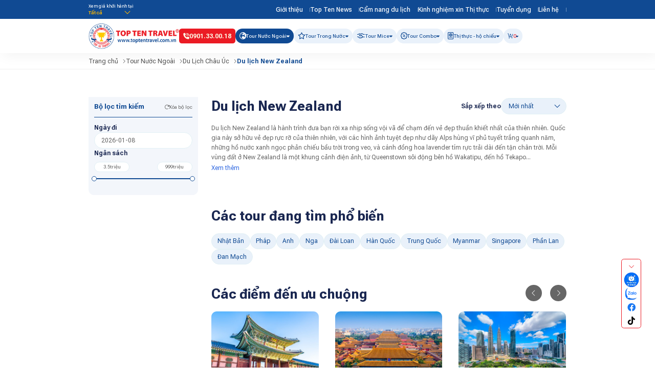

--- FILE ---
content_type: text/html; charset=utf-8
request_url: https://toptentravel.com.vn/Du-lich-New-Zealand
body_size: 22431
content:


<!DOCTYPE html>
<html id="ctl00_Html1" lang="vi">

<head id="ctl00_Head1"><title>
	Du lịch New Zealand
</title>
<meta http-equiv="Content-Type" content="text/html; charset=utf-8" />
<meta name="description" content="Du lịch New Zealand chinh phục du khách bởi cảnh sắc ngoạn mục, từ hồ Tekapo xanh biếc đến dãy Alps hùng vĩ và văn hóa Maori độc đáo." />
<meta name="keywords" content="Du lịch New Zealand, tour Du lịch New Zealand, tour New Zealand" />
<meta property="og:title" content="Du lịch New Zealand" />
<meta property="og:description" content="Du lịch New Zealand chinh phục du khách bởi cảnh sắc ngoạn mục, từ hồ Tekapo xanh biếc đến dãy Alps hùng vĩ và văn hóa Maori độc đáo." />
<meta property="og:site_name" content="Top Ten Travel" />
<meta itemprop="name" content="Du lịch New Zealand" />
<meta itemprop="description" content="Du lịch New Zealand chinh phục du khách bởi cảnh sắc ngoạn mục, từ hồ Tekapo xanh biếc đến dãy Alps hùng vĩ và văn hóa Maori độc đáo." /><meta property="og:image:width" content="1200" />
<meta property="og:image:height" content="630" />

<link rel="search" type="application/opensearchdescription+xml" title="Tìm kiếm Top Ten Travel" href="https://toptentravel.com.vn/SearchEngineInfo.ashx" /><meta name="viewport" content="width=device-width, initial-scale=1.0, minimum-scale=1.0, maximum-scale=1.0, user-scalable=no" /><link rel='shortcut icon' href='/Data/Sites/1/skins/default/favicon.ico' /><!-- Cho phép Google dùng ảnh lớn, khóa ảnh ngoài -->
<meta name="robots" content="max-image-preview:large">

<!-- PINTEREST  -->
<meta name="p:domain_verify" content="91ad8a93ce85aeaf0ba8c3bd71323195"/>

<!-- Google Analytics  22/02/2025 /////////////////////DÂN///////////////////////  -->
<script async src="https://www.googletagmanager.com/gtag/js?id=G-QTMR4DR0N6"></script>
<script>
  window.dataLayer = window.dataLayer || [];
  function gtag(){dataLayer.push(arguments);}
  gtag('js', new Date());
  gtag('config', 'G-QTMR4DR0N6');
</script>
<!-- END Google Analytics  22/02/2025 /////////////////////DÂN/////////////////////// -->

<meta name="google-site-verification" content="jsrnjc_zGB6B2btG5PBasiwJVse61o2I8Dm0NJ6bXGU" />
<meta name="cystack-verification" content="93117181ee313a6078cc7c2071d13b7e"/>



<!-- TikTok Pixel Code Start [22/02/2025]/////////////////// THÔNG //////////////////////////////////////// -->
<script>
!function (w, d, t) {
  w.TiktokAnalyticsObject=t;var ttq=w[t]=w[t]||[];ttq.methods=["page","track","identify","instances","debug","on","off","once","ready","alias","group","enableCookie","disableCookie","holdConsent","revokeConsent","grantConsent"],ttq.setAndDefer=function(t,e){t[e]=function(){t.push([e].concat(Array.prototype.slice.call(arguments,0)))}};for(var i=0;i<ttq.methods.length;i++)ttq.setAndDefer(ttq,ttq.methods[i]);ttq.instance=function(t){for(
var e=ttq._i[t]||[],n=0;n<ttq.methods.length;n++)ttq.setAndDefer(e,ttq.methods[n]);return e},ttq.load=function(e,n){var r="https://analytics.tiktok.com/i18n/pixel/events.js",o=n&&n.partner;ttq._i=ttq._i||{},ttq._i[e]=[],ttq._i[e]._u=r,ttq._t=ttq._t||{},ttq._t[e]=+new Date,ttq._o=ttq._o||{},ttq._o[e]=n||{};n=document.createElement("script")
;n.type="text/javascript",n.async=!0,n.src=r+"?sdkid="+e+"&lib="+t;e=document.getElementsByTagName("script")[0];e.parentNode.insertBefore(n,e)};
  ttq.load('CP49CHBC77U2JRJDC090');
  ttq.page();
}(window, document, 'ttq');
</script>
<!-- TikTok Pixel Code End 22/02/2025///////////////////////THÔNG////////////////////////////////////////////// -->



<!-- TikTok Pixel Code Start 22/02/2025//////////////////////////////KHÔI/////////////////////////////////////// -->
<script>
!function (w, d, t) {
  w.TiktokAnalyticsObject=t;var ttq=w[t]=w[t]||[];ttq.methods=["page","track","identify","instances","debug","on","off","once","ready","alias","group","enableCookie","disableCookie","holdConsent","revokeConsent","grantConsent"],ttq.setAndDefer=function(t,e){t[e]=function(){t.push([e].concat(Array.prototype.slice.call(arguments,0)))}};for(var i=0;i<ttq.methods.length;i++)ttq.setAndDefer(ttq,ttq.methods[i]);ttq.instance=function(t){for(
var e=ttq._i[t]||[],n=0;n<ttq.methods.length;n++)ttq.setAndDefer(e,ttq.methods[n]);return e},ttq.load=function(e,n){var r="https://analytics.tiktok.com/i18n/pixel/events.js",o=n&&n.partner;ttq._i=ttq._i||{},ttq._i[e]=[],ttq._i[e]._u=r,ttq._t=ttq._t||{},ttq._t[e]=+new Date,ttq._o=ttq._o||{},ttq._o[e]=n||{};n=document.createElement("script")
;n.type="text/javascript",n.async=!0,n.src=r+"?sdkid="+e+"&lib="+t;e=document.getElementsByTagName("script")[0];e.parentNode.insertBefore(n,e)};
  ttq.load('CUSKP5JC77UAVCG32B6G');
  ttq.page();
}(window, document, 'ttq');
</script>
<!-- TikTok Pixel Code End 22/02/2025/////////////////////// KHÔI ////////////////////////////////////////////// -->

<!-- Google Tag Manager KHÔI  22/02/2025 ////////////////////////KHÔI/////////////////////////////////// 
<script>(function(w,d,s,l,i){w[l]=w[l]||[];w[l].push({'gtm.start':
new Date().getTime(),event:'gtm.js'});var f=d.getElementsByTagName(s)[0],
j=d.createElement(s),dl=l!='dataLayer'?'&l='+l:'';j.async=true;j.src=
'https://www.googletagmanager.com/gtm.js?id='+i+dl;f.parentNode.insertBefore(j,f);
})(window,document,'script','dataLayer','GTM-PPKLFRK');</script>
<!-- End Google Tag Manager 22/02/2025 ////////////////////////KHÔI/////////////////////////////////// -->


<!-- Google Tag Manager  SMATLINK 22/02/2025 ///////////////////////////////////////////////////////////////// -->
<!-- Google Tag Manager -->
<script>(function(w,d,s,l,i){w[l]=w[l]||[];w[l].push({'gtm.start':
new Date().getTime(),event:'gtm.js'});var f=d.getElementsByTagName(s)[0],
j=d.createElement(s),dl=l!='dataLayer'?'&l='+l:'';j.async=true;j.src=
'https://www.googletagmanager.com/gtm.js?id='+i+dl;f.parentNode.insertBefore(j,f);
})(window,document,'script','dataLayer','GTM-WWN5T3W');</script>
<!-- End Google Tag Manager -->
<!-- End Google Tag Manager  SMATLINK 22/02/2025 /////////////////////////////////////////////////////// -->

<!-- Admicro Tag Manager /////////////////////////////////////////////////////////////////////////////////// -->
                <script> (function(a, b, d, c, e) { a[c] = a[c] || [];
                a[c].push({ "atm.start": (new Date).getTime(), event: "atm.js" });
                a = b.getElementsByTagName(d)[0]; b = b.createElement(d); b.async = !0;
                b.src = "//deqik.com/tag/corejs/" + e + ".js"; a.parentNode.insertBefore(b, a)
                })(window, document, "script", "atmDataLayer", "ATMGT0LBJCJQP");</script>

<!-- Google Tag Manager KHÔI 15/5/2025-->
<script>(function(w,d,s,l,i){w[l]=w[l]||[];w[l].push({'gtm.start':
new Date().getTime(),event:'gtm.js'});var f=d.getElementsByTagName(s)[0],
j=d.createElement(s),dl=l!='dataLayer'?'&l='+l:'';j.async=true;j.src=
'https://www.googletagmanager.com/gtm.js?id='+i+dl;f.parentNode.insertBefore(j,f);
})(window,document,'script','dataLayer','GTM-KJ5HRZJS');</script>
<!-- End Google Tag Manager -->


<style>
.news-item {
  overflow: hidden;
}

.news-item .caption {
  overflow: hidden;
  word-wrap: break-word;  /* Tự ngắt từ dài */
}

.news-item .title {
  word-break: break-word; /* Ngắt từ dài */
}

.news-item .desc {
  overflow: hidden;
  word-wrap: break-word;
}
.book-tour-pin {
  z-index: 10 !important; 
  opacity: 0.95;          
  pointer-events: auto;    
  transition: opacity 0.3s ease;
}

/* Nếu muốn khi active vẫn nổi lên nhưng không quá cao */
.book-tour-pin.active {
  opacity: 1;
  z-index: 50 !important; 
}

</style><link rel="preconnect" href="https://fonts.googleapis.com" /><link rel="preconnect" href="https://fonts.gstatic.com" crossorigin="" /><link rel="apple-touch-icon" sizes="180x180" href="/data/sites/1/skins/default/img/apple-touch-icon.png" /><link rel="icon" type="image/png" sizes="32x32" href="/data/sites/1/skins/default/img/favicon-32x32.png" /><link rel="icon" type="image/png" sizes="16x16" href="/data/sites/1/skins/default/img/favicon-16x16.png" /><link rel="manifest" href="/data/sites/1/skins/default/img/site.webmanifest" /><link href="https://fonts.googleapis.com/css2?family=Roboto+Flex:opsz,wght@8..144,100..1000&amp;display=swap" rel="stylesheet" /><link rel="stylesheet" href="/data/sites/1/skins/default/css/core.min.css" /><link rel="stylesheet" href="/data/sites/1/skins/default/css/main.min.css?v=2.7.0" /><link rel="stylesheet" href="/data/sites/1/skins/default/css/account.css" /><link rel="stylesheet" href="/data/sites/1/skins/default/css/comment.css" />
    <script src="https://cdn.jsdelivr.net/npm/@fancyapps/ui@5.0/dist/fancybox/fancybox.umd.js"></script>
    <link rel="stylesheet" href="https://cdn.jsdelivr.net/npm/@fancyapps/ui@5.0/dist/fancybox/fancybox.css" /><link rel="canonical" href="https://toptentravel.com.vn/du-lich-new-zealand" /></head>

<body id="ctl00_Body" class="canhcam vi-vn">
                                                                                                 
<!-- Google Tag Manager (noscript)  22/02/2025////////////////////KHÔI////////////////////////////////// -->
<noscript><iframe src="https://www.googletagmanager.com/ns.html?id=GTM-PPKLFRK"
height="0" width="0" style="display:none;visibility:hidden"></iframe></noscript>
<!-- End Google Tag Manager (noscript) 22/02/2025////////////////////KHÔI////////////////////////////////// -->


<!-- Google Tag Manager - THÔNG 26/9/2025-->
<script>(function(w,d,s,l,i){w[l]=w[l]||[];w[l].push({'gtm.start':
new Date().getTime(),event:'gtm.js'});var f=d.getElementsByTagName(s)[0],
j=d.createElement(s),dl=l!='dataLayer'?'&l='+l:'';j.async=true;j.src=
'https://www.googletagmanager.com/gtm.js?id='+i+dl;f.parentNode.insertBefore(j,f);
})(window,document,'script','dataLayer','GTM-T8L3VGWP');</script>
<!-- End Google Tag Manager -->



<!-- Google Tag Manager (noscript) SMATLINK 22/02/2025////////////////////////////////////////////////////// -->
<noscript><iframe src="https://www.googletagmanager.com/ns.html?id=GTM-WWN5T3W"
height="0" width="0" style="display:none;visibility:hidden"></iframe></noscript>
<!-- End Google Tag Manager (noscript) 22/02/2025 ///////////////////////////////////////////////////////////// -->

<!-- SUBIZ 11/03/2025////////////////////////////////////////////////////// -->
<script>!function(s,u,b,i,z){var o,t,r,y;s[i]||(s._sbzaccid=z,s[i]=function(){s[i].q.push(arguments)},s[i].q=[],s[i]("setAccount",z),r=["widget.subiz.net","storage.googleapis"+(t=".com"),"app.sbz.workers.dev",i+"a"+(o=function(k,t){var n=t<=6?5:o(k,t-1)+o(k,t-3);return k!==t?n:n.toString(32)})(20,20)+t,i+"b"+o(30,30)+t,i+"c"+o(40,40)+t],(y=function(k){var t,n;s._subiz_init_2094850928430||r[k]&&(t=u.createElement(b),n=u.getElementsByTagName(b)[0],t.async=1,t.src="https://"+r[k]+"/sbz/app.js?accid="+z,n.parentNode.insertBefore(t,n),setTimeout(y,2e3,k+1))})(0))}(window,document,"script","subiz", "acsgnozavmeizcbajptv")</script>
<!-- END SUBIZ 11/03/2025////////////////////////////////////////////////////// -->

<style>
@media (max-width: 767px) {
  .button-phone .btn-solid {
    font-size: 20px;   /* tăng cỡ chữ */
    padding: 14px 28px; /* vùng bấm to hơn */
  }

  .button-phone .fa-phone-volume {
    font-size: 22px;   /* icon to hơn */
  }
}
@media (max-width: 767px) {
  .product-detail-page header .button-phone {
    transform: scale(1.4); /* phóng to toàn khung 1.4 lần */
    transform-origin: center center; /* giữ tỷ lệ giữa */
  }
}
.chat-button {
  position: fixed; /* nếu chưa có */
  z-index: 10000;  /* cao hơn book-tour-pin */
}

</style>
    
    
    <form method="post" action="/Du-lich-New-Zealand" id="aspnetForm">
<div class="aspNetHidden">
<input type="hidden" name="__EVENTTARGET" id="__EVENTTARGET" value="" />
<input type="hidden" name="__EVENTARGUMENT" id="__EVENTARGUMENT" value="" />
<input type="hidden" name="__VIEWSTATEFIELDCOUNT" id="__VIEWSTATEFIELDCOUNT" value="9" />
<input type="hidden" name="__VIEWSTATE" id="__VIEWSTATE" value="/wEPDwUKMTk3NjY2MTIwNw8WAh4TVmFsaWRhdGVSZXF1ZXN0TW9kZQIBFgJmD2QWAgIBDxYCHgRsYW5nBQJ2aRYCAgMPFgIeBWNsYXNzBQ1jYW5oY2FtIHZpLXZuFgQCAQ9kFgJmD2QWAmYPFgIeBFRleHQF/[base64]" />
<input type="hidden" name="__VIEWSTATE1" id="__VIEWSTATE1" value="Y29tL25zLmh0bWw/[base64]" />
<input type="hidden" name="__VIEWSTATE2" id="__VIEWSTATE2" value="dmFyIGY9ZC5nZXRFbGVtZW50c0J5VGFnTmFtZShzKVswXSwKaj1kLmNyZWF0ZUVsZW1lbnQocyksZGw9bCE9J2RhdGFMYXllcic/JyZsPScrbDonJztqLmFzeW5jPXRydWU7ai5zcmM9CidodHRwczovL3d3dy5nb29nbGV0YWdtYW5hZ2VyLmNvbS9ndG0uanM/[base64]" />
<input type="hidden" name="__VIEWSTATE3" id="__VIEWSTATE3" value="[base64]" />
<input type="hidden" name="__VIEWSTATE4" id="__VIEWSTATE4" value="[base64]" />
<input type="hidden" name="__VIEWSTATE5" id="__VIEWSTATE5" value="[base64]" />
<input type="hidden" name="__VIEWSTATE6" id="__VIEWSTATE6" value="[base64]/DoG4ga2h1bmcgMS40IGzhuqduICovCiAgICB0cmFu" />
<input type="hidden" name="__VIEWSTATE7" id="__VIEWSTATE7" value="c2Zvcm0tb3JpZ2luOiBjZW50ZXIgY2VudGVyOyAvKiBnaeG7ryB04bu3IGzhu4cgZ2nhu69hICovCiAgfQp9Ci5jaGF0LWJ1dHRvbiB7CiAgcG9zaXRpb246IGZpeGVkOyAvKiBu4bq/[base64]/bR4IQ3NzQ2xhc3MFC3NlYXJjaGlucHV0HgRfIVNCAgIWBB4MYXV0b2NvbXBsZXRlBQNvZmYeC3BsYWNlaG9sZGVyBQtUw6xtIGtp4bq/bWQCHw8PFgIeB1Zpc2libGVoZGQC" />
<input type="hidden" name="__VIEWSTATE8" id="__VIEWSTATE8" value="[base64]" />
</div>

<script type="text/javascript">
//<![CDATA[
var theForm = document.forms['aspnetForm'];
if (!theForm) {
    theForm = document.aspnetForm;
}
function __doPostBack(eventTarget, eventArgument) {
    if (!theForm.onsubmit || (theForm.onsubmit() != false)) {
        theForm.__EVENTTARGET.value = eventTarget;
        theForm.__EVENTARGUMENT.value = eventArgument;
        theForm.submit();
    }
}
//]]>
</script>


<script src="https://ajax.aspnetcdn.com/ajax/4.6/1/WebForms.js" type="text/javascript"></script>
<script type="text/javascript">
//<![CDATA[
window.WebForm_PostBackOptions||document.write('<script type="text/javascript" src="/WebResource.axd?d=WNZYE8uNEyFjcyhYLZlCPKWrzyrd4Nk3M1aCwgZZJkUrdegVWc4o9mMtghYBG218ZPKFsgjU6RCWoILPR-Rd7QdVFb81&amp;t=638628459619783110"><\/script>');//]]>
</script>



<script src="https://ajax.aspnetcdn.com/ajax/4.6/1/MicrosoftAjax.js" type="text/javascript"></script>
<script type="text/javascript">
//<![CDATA[
(window.Sys && Sys._Application && Sys.Observer)||document.write('<script type="text/javascript" src="/ScriptResource.axd?d=7rPnEVj9OAlq-xBoVuC3zaTgyqjBSFBs-CGEhA_yi3t3xaeJeglQCz-8PJ0Nc4KjFHMLC3rGKvrKwHZfoFq2sSYi-wnjweEs-S7G0GIOih8aEZMItTl29-yI6_xFIVi1aibhRlwpLMhToE7jZXBMEO_bf_U1&t=2a9d95e3"><\/script>');//]]>
</script>

<script src="https://ajax.aspnetcdn.com/ajax/4.6/1/MicrosoftAjaxWebForms.js" type="text/javascript"></script>
<script type="text/javascript">
//<![CDATA[
(window.Sys && Sys.WebForms)||document.write('<script type="text/javascript" src="/ScriptResource.axd?d=9VFEkFruYJ5VeugVr6NEB2uu9oBRVK0qHrAws12ehMeyBz1Ng57xMtBKlSKF9ZpEP6XzmL-s_eIp1R8sjAbAVyuuFQj-F9cO3As3LqgmzqnVx_cIjqglAEWXRB0hvzRi4DjeqmlXyUhNLqLn9xcuD1gKQ0-oIZMb88TMfpQDSScxlMfJ0&t=2a9d95e3"><\/script>');//]]>
</script>

        
        
        
        <script type="text/javascript">
//<![CDATA[
Sys.WebForms.PageRequestManager._initialize('ctl00$ScriptManager1', 'aspnetForm', [], [], [], 90, 'ctl00');
//]]>
</script>

        <div id="fb-root"></div>
        <header>
            <div class="header-top">
                <div class="header-wrap container">
                    <div class="select-location">
                        <label for="Location">Xem giá khởi hành tại</label>
                        <select name="Location">
                            <option value="">Tất cả</option>
                            <option value="274f5dec-359a-4577-b290-115ab57ba3c4">Hồ Chí Minh</option>
                            <option value="869fcb10-e787-4907-9e14-95e1d91b79b5">Hà Nội</option>
                        </select>
                    </div>
                    <div class="header-right">
                        <!-- Header - Menu Top -->
                        <div class='Module Module-1337'><div class='ModuleContent'><ul class="main-menu">
  <li>
    <a class=" " href="https://toptentravel.com.vn/gioi-thieu" title="Giới thiệu" target="_self">Giới thiệu</a>
  </li>
  <li>
    <a class=" " href="https://toptentravel.com.vn/topten-news" title="Top Ten News" target="_self">Top Ten News</a>
  </li>
  <li>
    <a class=" " href="https://toptentravel.com.vn/cam-nang-du-lich" title="Cẩm nang du lịch" target="_self">Cẩm nang du lịch</a>
  </li>
  <li>
    <a class=" " href="https://toptentravel.com.vn/kinh-nghiem-xin-thi-thuc" title="Kinh nghiệm xin Thị thực" target="_self">Kinh nghiệm xin Thị thực</a>
  </li>
  <li>
    <a class=" " href="https://toptentravel.com.vn/tuyen-dung" title="Tuyển dụng" target="_self">Tuyển dụng</a>
  </li>
  <li>
    <a class=" " href="https://toptentravel.com.vn/lien-he" title="Liên hệ" target="_self">Liên hệ</a>
  </li>
</ul></div></div>

                        <div class="button-language">
                            <!-- Header - Language -->
                            <div class='Module Module-1338'></div>

                        </div>
                    </div>
                </div>
            </div>
            <div class="header-bot">
                <div class="header-wrap container">
                    <!-- Header - Logo -->
                    <div class="header-left logo">
                        <div class='Module Module-1336'><div class='ModuleContent'><a href="/"><img alt="" src="/Data/Sites/1/media/img/logo.png" /></a></div></div>
                    </div>

                    <div class="header-right">
                        <!-- Header - Button Call -->
                        <div class='button-phone Module Module-1339'><div class='ModuleContent'><p><a class="btn-solid is-red" href="tel: 0901330018"><em class="fa-solid fa-phone-volume ring-circle-anim"><span style="display:none;">&nbsp;</span></em><span>0901.33.00.18</span></a></p>
</div></div>

                        <!-- Header - Main Menu -->
                        <div class='Module Module-1340'><div class='ModuleContent'><ul class="main-menu">
  <li class="active has-children">
    <a class=" " href="javascript:;" title="Tour Nước Ngoài" target="_self"><i class="fa-regular fa-earth-europe"></i><span>Tour Nước Ngoài</span></a>
    <ul class="sub-menu">
      <li class="has-children">
        <a class=" " href="https://toptentravel.com.vn/du-lich-chau-a" title="Du lịch Châu Á" target="_self">Du lịch Châu Á</a>
        <ul class="sub-menu">
          <li class="has-children">
            <a class=" " href="https://toptentravel.com.vn/du-lich-nhat-ban" title="Du lịch Nhật Bản" target="_self">Du lịch Nhật Bản</a>
          </li>
          <li class="has-children">
            <a class=" " href="https://toptentravel.com.vn/du-lich-han-quoc" title="Du lịch Hàn Quốc" target="_self">Du lịch Hàn Quốc</a>
          </li>
          <li class="has-children">
            <a class=" " href="https://toptentravel.com.vn/du-lich-maldives" title="Du lịch Maldives" target="_self">Du lịch Maldives</a>
          </li>
          <li class="has-children">
            <a class=" " href="https://toptentravel.com.vn/du-lich-dai-loan" title="Du lịch Đài Loan" target="_self">Du lịch Đài Loan</a>
          </li>
          <li class="has-children">
            <a class=" " href="https://toptentravel.com.vn/du-lich-hong-kong" title="Du lịch Hồng Kông" target="_self">Du lịch Hồng Kông</a>
          </li>
          <li class="has-children">
            <a class=" " href="https://toptentravel.com.vn/du-lich-trung-quoc" title="Du lịch Trung Quốc" target="_self">Du lịch Trung Quốc</a>
          </li>
          <li class="has-children">
            <a class=" " href="https://toptentravel.com.vn/du-lich-abu-dhabi" title="Du lịch Abu Dhabi" target="_self">Du lịch Abu Dhabi</a>
          </li>
          <li class="has-children">
            <a class=" " href="https://toptentravel.com.vn/du-lich-dubai" title="Du lịch Dubai" target="_self">Du lịch Dubai</a>
          </li>
          <li class="has-children">
            <a class=" " href="https://toptentravel.com.vn/du-lich-an-do" title="Du lịch Ấn Độ" target="_self">Du lịch Ấn Độ</a>
          </li>
          <li class="has-children">
            <a class=" " href="https://toptentravel.com.vn/du-lich-mong-co" title="Du lịch Mông Cổ" target="_self">Du lịch Mông Cổ</a>
          </li>
        </ul>
      </li>
      <li class="has-children">
        <a class=" " href="https://toptentravel.com.vn/du-lich-dong-nam-a" title="Du Lịch Đông Nam Á" target="_self">Du Lịch Đông Nam Á</a>
        <ul class="sub-menu">
          <li class="has-children">
            <a class=" " href="https://toptentravel.com.vn/du-lich-brunei" title="Du lịch Brunei" target="_self">Du lịch Brunei</a>
          </li>
          <li class="has-children">
            <a class=" " href="https://toptentravel.com.vn/du-lich-philippines" title="Du lịch Philippines" target="_self">Du lịch Philippines</a>
          </li>
          <li class="has-children">
            <a class=" " href="https://toptentravel.com.vn/du-lich-myanmar" title="Du lịch Myanmar" target="_self">Du lịch Myanmar</a>
          </li>
          <li class="has-children">
            <a class=" " href="https://toptentravel.com.vn/du-lich-campuchia" title="Du lịch Campuchia" target="_self">Du lịch Campuchia</a>
          </li>
          <li class="has-children">
            <a class=" " href="https://toptentravel.com.vn/du-lich-thai-lan" title="Du lịch Thái Lan" target="_self">Du lịch Thái Lan</a>
          </li>
          <li class="has-children">
            <a class=" " href="https://toptentravel.com.vn/du-lich-indonesia" title="Du lịch Indonesia" target="_self">Du lịch Indonesia</a>
          </li>
          <li class="has-children">
            <a class=" " href="https://toptentravel.com.vn/du-lich-malaysia" title="Du lịch Malaysia" target="_self">Du lịch Malaysia</a>
          </li>
          <li class="has-children">
            <a class=" " href="https://toptentravel.com.vn/du-lich-singapore" title="Du lịch Singapore" target="_self">Du lịch Singapore</a>
          </li>
          <li class="has-children">
            <a class=" " href="https://toptentravel.com.vn/du-lich-lao" title="Du lịch Lào" target="_self">Du lịch Lào</a>
          </li>
          <li class="has-children">
            <a class=" " href="https://toptentravel.com.vn/du-lich-bali" title="Du lịch Bali" target="_self">Du lịch Bali</a>
          </li>
        </ul>
      </li>
      <li class="has-children">
        <a class=" " href="https://toptentravel.com.vn/du-lich-chau-au" title="Du Lịch Châu Âu" target="_self">Du Lịch Châu Âu</a>
        <ul class="sub-menu">
          <li class="has-children">
            <a class=" " href="https://toptentravel.com.vn/du-lich-duc" title="Du lịch Đức" target="_self">Du lịch Đức</a>
          </li>
          <li class="has-children">
            <a class=" " href="https://toptentravel.com.vn/du-lich-ha-lan" title="Du lịch Hà Lan" target="_self">Du lịch Hà Lan</a>
          </li>
          <li class="has-children">
            <a class=" " href="https://toptentravel.com.vn/du-lich-phap" title="Du lịch Pháp" target="_self">Du lịch Pháp</a>
          </li>
          <li class="has-children">
            <a class=" " href="https://toptentravel.com.vn/du-lich-y" title="Du lịch Ý" target="_self">Du lịch Ý</a>
          </li>
          <li class="has-children">
            <a class=" " href="https://toptentravel.com.vn/du-lich-tay-ban-nha" title="Du lịch Tây Ban Nha" target="_self">Du lịch Tây Ban Nha</a>
          </li>
          <li class="has-children">
            <a class=" " href="https://toptentravel.com.vn/du-lich-anh" title="Du lịch Anh" target="_self">Du lịch Anh</a>
          </li>
          <li class="has-children">
            <a class=" " href="https://toptentravel.com.vn/du-lich-tho-nhi-ky" title="Du lịch Thổ Nhĩ Kỳ" target="_self">Du lịch Thổ Nhĩ Kỳ</a>
          </li>
          <li class="has-children">
            <a class=" " href="https://toptentravel.com.vn/du-lich-nga" title="Du lịch Nga" target="_self">Du lịch Nga</a>
          </li>
          <li class="has-children">
            <a class=" " href="https://toptentravel.com.vn/du-lich-dan-mach" title="Du lịch Đan Mạch" target="_self">Du lịch Đan Mạch</a>
          </li>
          <li class="has-children">
            <a class=" " href="https://toptentravel.com.vn/du-lich-thuy-dien" title="Du lịch Thụy Điển" target="_self">Du lịch Thụy Điển</a>
          </li>
          <li class="has-children">
            <a class=" " href="https://toptentravel.com.vn/du-lich-phan-lan" title="Du lịch Phần Lan" target="_self">Du lịch Phần Lan</a>
          </li>
          <li class="has-children">
            <a class=" " href="https://toptentravel.com.vn/du-lich-thuy-sy" title="Du lịch Thụy Sỹ" target="_self">Du lịch Thụy Sỹ</a>
          </li>
        </ul>
      </li>
      <li class="has-children">
        <a class=" " href="https://toptentravel.com.vn/du-lich-chau-my" title="Du Lịch Châu Mỹ" target="_self">Du Lịch Châu Mỹ</a>
        <ul class="sub-menu">
          <li class="has-children">
            <a class=" " href="https://toptentravel.com.vn/du-lich-my" title="Du lịch Mỹ" target="_self">Du lịch Mỹ</a>
          </li>
          <li class="has-children">
            <a class=" " href="https://toptentravel.com.vn/du-lich-canada" title="Du lịch Canada" target="_self">Du lịch Canada</a>
          </li>
        </ul>
      </li>
      <li class="active has-children">
        <a class=" " href="https://toptentravel.com.vn/du-lich-chau-uc" title="Du Lịch Châu Úc" target="_self">Du Lịch Châu Úc</a>
        <ul class="sub-menu">
          <li class="has-children">
            <a class=" " href="https://toptentravel.com.vn/du-lich-uc" title="Du lịch Úc" target="_self">Du lịch Úc</a>
          </li>
          <li class="active">
            <a class=" " href="https://toptentravel.com.vn/du-lich-new-zealand" title="Du lịch New Zealand" target="_self">Du lịch New Zealand</a>
          </li>
        </ul>
      </li>
      <li class="has-children">
        <a class=" " href="https://toptentravel.com.vn/du-lich-chau-phi" title="Du Lịch Châu Phi" target="_self">Du Lịch Châu Phi</a>
        <ul class="sub-menu">
          <li class="has-children">
            <a class=" " href="https://toptentravel.com.vn/du-lich-ai-cap" title="Du Lịch Ai Cập" target="_self">Du Lịch Ai Cập</a>
          </li>
        </ul>
      </li>
      <li class="has-children">
        <a class=" " href="https://toptentravel.com.vn/tour-le-hoi" title="Tour lễ hội" target="_self">Tour lễ hội</a>
        <ul class="sub-menu">
          <li class="has-children">
            <a class=" " href="https://toptentravel.com.vn/du-lich-he" title="Du lịch Hè" target="_self">Du lịch Hè</a>
          </li>
        </ul>
      </li>
    </ul>
  </li>
  <li class="has-children">
    <a class=" " href="javascript:;" title="Tour Trong Nước" target="_self"><i class="fa-regular fa-star"></i><span>Tour Trong Nước</span></a>
    <ul class="sub-menu">
      <li class="has-children">
        <a class=" " href="https://toptentravel.com.vn/du-lich-mien-bac" title="Du lịch Miền Bắc" target="_self">Du lịch Miền Bắc</a>
        <ul class="sub-menu">
          <li class="has-children">
            <a class=" " href="https://toptentravel.com.vn/du-lich-ha-noi" title="Du lịch Hà Nội" target="_self">Du lịch Hà Nội</a>
          </li>
          <li class="has-children">
            <a class=" " href="https://toptentravel.com.vn/du-lich-lao-cai" title="Du lịch Lào Cai" target="_self">Du lịch Lào Cai</a>
          </li>
          <li class="has-children">
            <a class=" " href="https://toptentravel.com.vn/du-lich-sapa" title="Du lịch Sapa" target="_self">Du lịch Sapa</a>
          </li>
          <li class="has-children">
            <a class=" " href="https://toptentravel.com.vn/du-lich-tay-bac" title="Du lịch Tây Bắc" target="_self">Du lịch Tây Bắc</a>
          </li>
          <li class="has-children">
            <a class=" " href="https://toptentravel.com.vn/du-lich-ha-long" title="Du lịch Hạ Long" target="_self">Du lịch Hạ Long</a>
          </li>
          <li class="has-children">
            <a class=" " href="https://toptentravel.com.vn/du-lich-ninh-binh" title="Du lịch Ninh Bình" target="_self">Du lịch Ninh Bình</a>
          </li>
        </ul>
      </li>
      <li class="has-children">
        <a class=" " href="https://toptentravel.com.vn/du-lich-mien-trung" title="Du lịch Miền Trung" target="_self">Du lịch Miền Trung</a>
        <ul class="sub-menu">
          <li class="has-children">
            <a class=" " href="https://toptentravel.com.vn/du-lich-quang-binh" title="Du lịch Quảng Bình" target="_self">Du lịch Quảng Bình</a>
          </li>
          <li class="has-children">
            <a class=" " href="https://toptentravel.com.vn/du-lich-hue" title="Du lịch Huế" target="_self">Du lịch Huế</a>
          </li>
          <li class="has-children">
            <a class=" " href="https://toptentravel.com.vn/du-lich-da-nang" title="Du lịch Đà Nẵng" target="_self">Du lịch Đà Nẵng</a>
          </li>
          <li class="has-children">
            <a class=" " href="https://toptentravel.com.vn/du-lich-hoi-an" title="Du lịch Hội An" target="_self">Du lịch Hội An</a>
          </li>
          <li class="has-children">
            <a class=" " href="https://toptentravel.com.vn/du-lich-quang-ngai" title="Du lịch Quảng Ngãi" target="_self">Du lịch Quảng Ngãi</a>
          </li>
          <li class="has-children">
            <a class=" " href="https://toptentravel.com.vn/du-lich-binh-dinh" title="Du lịch Bình Định" target="_self">Du lịch Bình Định</a>
          </li>
          <li class="has-children">
            <a class=" " href="https://toptentravel.com.vn/du-lich-phu-yen" title="Du lịch Phú Yên" target="_self">Du lịch Phú Yên</a>
          </li>
          <li class="has-children">
            <a class=" " href="https://toptentravel.com.vn/du-lich-tay-nguyen" title="Du lịch Tây Nguyên" target="_self">Du lịch Tây Nguyên</a>
          </li>
          <li class="has-children">
            <a class=" " href="https://toptentravel.com.vn/du-lich-da-lat" title="Du lịch Đà Lạt" target="_self">Du lịch Đà Lạt</a>
          </li>
          <li class="has-children">
            <a class=" " href="https://toptentravel.com.vn/du-lich-buon-me-thuot" title="Du lịch Buôn Mê Thuột" target="_self">Du lịch Buôn Mê Thuột</a>
          </li>
        </ul>
      </li>
      <li class="has-children">
        <a class=" " href="https://toptentravel.com.vn/du-lich-mien-nam" title="Du lịch Miền Nam" target="_self">Du lịch Miền Nam</a>
        <ul class="sub-menu">
          <li class="has-children">
            <a class=" " href="https://toptentravel.com.vn/du-lich-can-tho" title="Du lịch Cần Thơ" target="_self">Du lịch Cần Thơ</a>
          </li>
          <li class="has-children">
            <a class=" " href="https://toptentravel.com.vn/du-lich-my-tho-ben-tre" title="Du lịch Mỹ Tho - Bến Tre" target="_self">Du lịch Mỹ Tho - Bến Tre</a>
          </li>
          <li class="has-children">
            <a class=" " href="https://toptentravel.com.vn/du-lich-tien-giang" title="Du lịch Tiền Giang" target="_self">Du lịch Tiền Giang</a>
          </li>
          <li class="has-children">
            <a class=" " href="https://toptentravel.com.vn/du-lich-an-giang" title="Du lịch An Giang" target="_self">Du lịch An Giang</a>
          </li>
          <li class="has-children">
            <a class=" " href="https://toptentravel.com.vn/du-lich-vinh-long" title="Du lịch Vĩnh Long" target="_self">Du lịch Vĩnh Long</a>
          </li>
          <li class="has-children">
            <a class=" " href="https://toptentravel.com.vn/du-lich-ha-tien-vegas" title="Du lịch Hà Tiên - Vegas" target="_self">Du lịch Hà Tiên - Vegas</a>
          </li>
          <li class="has-children">
            <a class=" " href="https://toptentravel.com.vn/du-lich-sai-gon" title="Du lịch Sài Gòn" target="_self">Du lịch Sài Gòn</a>
          </li>
        </ul>
      </li>
      <li class="has-children">
        <a class=" " href="https://toptentravel.com.vn/du-lich-bien-dao" title="Du lịch Biển Đảo" target="_self">Du lịch Biển Đảo</a>
        <ul class="sub-menu">
          <li class="has-children">
            <a class=" " href="https://toptentravel.com.vn/du-lich-bien-dao-nha-trang" title="Du lịch Nha Trang" target="_self">Du lịch Nha Trang</a>
          </li>
          <li class="has-children">
            <a class=" " href="https://toptentravel.com.vn/du-lich-phu-quoc" title="Du lịch Phú Quốc" target="_self">Du lịch Phú Quốc</a>
          </li>
          <li class="has-children">
            <a class=" " href="https://toptentravel.com.vn/du-lich-con-dao" title="Du lịch Côn Đảo" target="_self">Du lịch Côn Đảo</a>
          </li>
          <li class="has-children">
            <a class=" " href="https://toptentravel.com.vn/du-lich-vung-tau" title="Du lịch Vũng Tàu" target="_self">Du lịch Vũng Tàu</a>
          </li>
          <li class="has-children">
            <a class=" " href="https://toptentravel.com.vn/du-lich-nam-du" title="Du lịch Nam Du" target="_self">Du lịch Nam Du</a>
          </li>
        </ul>
      </li>
    </ul>
  </li>
  <li class="has-children">
    <a class=" " href="javascript:;" title="Tour Mice" target="_self"><i class="fa-regular fa-handshake-simple"></i><span>Tour Mice</span></a>
    <ul class="sub-menu">
      <li class="has-children">
        <a class=" " href="https://toptentravel.com.vn/tour-mice-nuoc-ngoai" title="Tour Mice Nước Ngoài" target="_self">Tour Mice Nước Ngoài</a>
        <ul class="sub-menu">
          <li class="has-children">
            <a class=" " href="https://toptentravel.com.vn/tour-mice-chau-au" title="Tour Mice Châu Âu" target="_self">Tour Mice Châu Âu</a>
          </li>
          <li class="has-children">
            <a class=" " href="https://toptentravel.com.vn/tour-mice-chau-uc" title="Tour Mice Châu Úc" target="_self">Tour Mice Châu Úc</a>
          </li>
          <li class="has-children">
            <a class=" " href="https://toptentravel.com.vn/tour-mice-thai-lan" title="Tour Mice Thái Lan" target="_self">Tour Mice Thái Lan</a>
          </li>
          <li class="has-children">
            <a class=" " href="https://toptentravel.com.vn/tour-mice-singapore" title="Tour Mice Singapore" target="_self">Tour Mice Singapore</a>
          </li>
          <li class="has-children">
            <a class=" " href="https://toptentravel.com.vn/tour-mice-bali" title="Tour Mice Bali" target="_self">Tour Mice Bali</a>
          </li>
          <li class="has-children">
            <a class=" " href="https://toptentravel.com.vn/tour-mice-dubai" title="Tour Mice Dubai" target="_self">Tour Mice Dubai</a>
          </li>
          <li class="has-children">
            <a class=" " href="https://toptentravel.com.vn/tour-mice-dai-loan" title="Tour Mice Đài Loan" target="_self">Tour Mice Đài Loan</a>
          </li>
          <li class="has-children">
            <a class=" " href="https://toptentravel.com.vn/tour-mice-trung-quoc" title="Tour Mice Trung Quốc" target="_self">Tour Mice Trung Quốc</a>
          </li>
          <li class="has-children">
            <a class=" " href="https://toptentravel.com.vn/tour-mice-han-quoc" title="Tour Mice Hàn Quốc" target="_self">Tour Mice Hàn Quốc</a>
          </li>
          <li class="has-children">
            <a class=" " href="https://toptentravel.com.vn/tour-mice-nhat-ban" title="Tour Mice Nhật Bản" target="_self">Tour Mice Nhật Bản</a>
          </li>
        </ul>
      </li>
      <li class="has-children">
        <a class=" " href="https://toptentravel.com.vn/tour-mice-trong-nuoc" title="Tour Mice Trong Nước" target="_self">Tour Mice Trong Nước</a>
        <ul class="sub-menu">
          <li class="has-children">
            <a class=" " href="https://toptentravel.com.vn/tour-mice-ha-noi" title="Tour Mice Hà Nội" target="_self">Tour Mice Hà Nội</a>
          </li>
          <li class="has-children">
            <a class=" " href="https://toptentravel.com.vn/tour-mice-sapa" title="Tour Mice Sapa" target="_self">Tour Mice Sapa</a>
          </li>
          <li class="has-children">
            <a class=" " href="https://toptentravel.com.vn/tour-mice-ha-long" title="Tour Mice Hạ Long" target="_self">Tour Mice Hạ Long</a>
          </li>
          <li class="has-children">
            <a class=" " href="https://toptentravel.com.vn/tour-mice-da-nang" title="Tour Mice Đà Nẵng" target="_self">Tour Mice Đà Nẵng</a>
          </li>
          <li class="has-children">
            <a class=" " href="https://toptentravel.com.vn/tour-mice-hoi-an" title="Tour Mice Hội An" target="_self">Tour Mice Hội An</a>
          </li>
          <li class="has-children">
            <a class=" " href="https://toptentravel.com.vn/tour-mice-da-lat" title="Tour Mice Đà Lạt" target="_self">Tour Mice Đà Lạt</a>
          </li>
          <li class="has-children">
            <a class=" " href="https://toptentravel.com.vn/tour-mice-phan-thiet" title="Tour Mice Phan Thiết" target="_self">Tour Mice Phan Thiết</a>
          </li>
          <li class="has-children">
            <a class=" " href="https://toptentravel.com.vn/tour-mice-nha-trang" title="Tour Mice Nha Trang" target="_self">Tour Mice Nha Trang</a>
          </li>
          <li class="has-children">
            <a class=" " href="https://toptentravel.com.vn/tour-mice-phu-quoc" title="Tour Mice Phú Quốc" target="_self">Tour Mice Phú Quốc</a>
          </li>
          <li class="has-children">
            <a class=" " href="https://toptentravel.com.vn/tour-mice-con-dao" title="Tour Mice Côn Đảo" target="_self">Tour Mice Côn Đảo</a>
          </li>
          <li class="has-children">
            <a class=" " href="https://toptentravel.com.vn/tour-mice-vung-tau" title="Tour Mice Vũng Tàu" target="_self">Tour Mice Vũng Tàu</a>
          </li>
        </ul>
      </li>
      <li class="has-children">
        <a class=" " href="https://toptentravel.com.vn/tour-mice-yeu-cau" title="Tour Mice Yêu Cầu" target="_self">Tour Mice Yêu Cầu</a>
        <ul class="sub-menu">
          <li class="has-children">
            <a class=" " href="https://toptentravel.com.vn/tour-mice-doanh-nghiep" title="Tour Mice Doanh Nghiệp" target="_self">Tour Mice Doanh Nghiệp</a>
          </li>
          <li class="has-children">
            <a class=" " href="https://toptentravel.com.vn/tour-mice-hs-sv" title="Tour Mice HS - SV" target="_self">Tour Mice HS - SV</a>
          </li>
          <li class="has-children">
            <a class=" " href="https://toptentravel.com.vn/tour-mice-hanh-huong" title="Tour Mice Hành Hương" target="_self">Tour Mice Hành Hương</a>
          </li>
          <li class="has-children">
            <a class=" " href="https://toptentravel.com.vn/tour-mice-du-thuyen" title="Tour Mice Du Thuyền" target="_self">Tour Mice Du Thuyền</a>
          </li>
          <li class="has-children">
            <a class=" " href="https://toptentravel.com.vn/tour-mice-kham-pha" title="Tour Mice Khám Phá" target="_self">Tour Mice Khám Phá</a>
          </li>
        </ul>
      </li>
      <li class="has-children">
        <a class=" " href="https://toptentravel.com.vn/tour-teambuilding" title="Tour Teambuilding" target="_self">Tour Teambuilding</a>
      </li>
      <li class="has-children">
        <a class=" " href="https://toptentravel.com.vn/tour-gia-dinh" title="Tour Gia Đình" target="_self">Tour Gia Đình</a>
      </li>
    </ul>
  </li>
  <li class="has-children">
    <a class=" " href="javascript:;" title="Tour Combo" target="_self"><i class="fa-regular fa-badge-percent"></i><span>Tour Combo</span></a>
    <ul class="sub-menu">
      <li class="has-children">
        <a class=" " href="https://toptentravel.com.vn/combo-nuoc-ngoai" title="Combo Nước Ngoài" target="_self">Combo Nước Ngoài</a>
        <ul class="sub-menu">
          <li class="has-children">
            <a class=" " href="https://toptentravel.com.vn/combo-chau-au" title="Combo Châu Âu" target="_self">Combo Châu Âu</a>
          </li>
          <li class="has-children">
            <a class=" " href="https://toptentravel.com.vn/combo-chau-uc" title="Combo Châu Úc" target="_self">Combo Châu Úc</a>
          </li>
          <li class="has-children">
            <a class=" " href="https://toptentravel.com.vn/combo-my" title="Combo Mỹ" target="_self">Combo Mỹ</a>
          </li>
          <li class="has-children">
            <a class=" " href="https://toptentravel.com.vn/combo-nhat-ban" title="Combo Nhật Bản" target="_self">Combo Nhật Bản</a>
          </li>
          <li class="has-children">
            <a class=" " href="https://toptentravel.com.vn/combo-han-quoc" title="Combo Hàn Quốc" target="_self">Combo Hàn Quốc</a>
          </li>
          <li class="has-children">
            <a class=" " href="https://toptentravel.com.vn/combo-trung-quoc" title="Combo Trung Quốc" target="_self">Combo Trung Quốc</a>
          </li>
          <li class="has-children">
            <a class=" " href="https://toptentravel.com.vn/combo-dai-loan" title="Combo Đài Loan" target="_self">Combo Đài Loan</a>
          </li>
          <li class="has-children">
            <a class=" " href="https://toptentravel.com.vn/combo-thai-lan" title="Combo Thái Lan" target="_self">Combo Thái Lan</a>
          </li>
          <li class="has-children">
            <a class=" " href="https://toptentravel.com.vn/combo-singapore" title="Combo Singapore" target="_self">Combo Singapore</a>
          </li>
          <li class="has-children">
            <a class=" " href="https://toptentravel.com.vn/combo-bali" title="Combo Bali" target="_self">Combo Bali</a>
          </li>
        </ul>
      </li>
      <li class="has-children">
        <a class=" " href="https://toptentravel.com.vn/combo-mien-bac" title="Combo Miền Bắc" target="_self">Combo Miền Bắc</a>
        <ul class="sub-menu">
          <li class="has-children">
            <a class=" " href="https://toptentravel.com.vn/combo-ha-noi" title="Combo Hà Nội" target="_self">Combo Hà Nội</a>
          </li>
          <li class="has-children">
            <a class=" " href="https://toptentravel.com.vn/combo-sapa" title="Combo Sapa" target="_self">Combo Sapa</a>
          </li>
          <li class="has-children">
            <a class=" " href="https://toptentravel.com.vn/combo-tay-bac" title="Combo Tây Bắc" target="_self">Combo Tây Bắc</a>
          </li>
          <li class="has-children">
            <a class=" " href="https://toptentravel.com.vn/combo-ha-long" title="Combo Hạ Long" target="_self">Combo Hạ Long</a>
          </li>
          <li class="has-children">
            <a class=" " href="https://toptentravel.com.vn/combo-ninh-binh" title="Combo Ninh Bình" target="_self">Combo Ninh Bình</a>
          </li>
        </ul>
      </li>
      <li class="has-children">
        <a class=" " href="https://toptentravel.com.vn/combo-mien-trung" title="Combo Miền Trung" target="_self">Combo Miền Trung</a>
        <ul class="sub-menu">
          <li class="has-children">
            <a class=" " href="https://toptentravel.com.vn/combo-hue" title="Combo Huế" target="_self">Combo Huế</a>
          </li>
          <li class="has-children">
            <a class=" " href="https://toptentravel.com.vn/combo-da-nng" title="Combo Đà Nẵng" target="_self">Combo Đà Nẵng</a>
          </li>
          <li class="has-children">
            <a class=" " href="https://toptentravel.com.vn/combo-hoi-an" title="Combo Hội An" target="_self">Combo Hội An</a>
          </li>
          <li class="has-children">
            <a class=" " href="https://toptentravel.com.vn/combo-da-lat" title="Combo Đà Lạt" target="_self">Combo Đà Lạt</a>
          </li>
          <li class="has-children">
            <a class=" " href="https://toptentravel.com.vn/combo-phan-thiet" title="Combo Phan Thiết" target="_self">Combo Phan Thiết</a>
          </li>
        </ul>
      </li>
      <li class="has-children">
        <a class=" " href="https://toptentravel.com.vn/combo-mien-nam" title="Combo Miền Nam" target="_self">Combo Miền Nam</a>
        <ul class="sub-menu">
          <li class="has-children">
            <a class=" " href="https://toptentravel.com.vn/combo-sai-gon" title="Combo Sài Gòn" target="_self">Combo Sài Gòn</a>
          </li>
          <li class="has-children">
            <a class=" " href="https://toptentravel.com.vn/combo-my-tho" title="Combo Mỹ Tho" target="_self">Combo Mỹ Tho</a>
          </li>
          <li class="has-children">
            <a class=" " href="https://toptentravel.com.vn/combo-tien-giang" title="Combo Tiền Giang" target="_self">Combo Tiền Giang</a>
          </li>
          <li class="has-children">
            <a class=" " href="https://toptentravel.com.vn/combo-tay-ninh" title="Combo Tây Ninh" target="_self">Combo Tây Ninh</a>
          </li>
        </ul>
      </li>
      <li class="has-children">
        <a class=" " href="https://toptentravel.com.vn/combo-bien-dao" title="Combo Biển Đảo" target="_self">Combo Biển Đảo</a>
        <ul class="sub-menu">
          <li class="has-children">
            <a class=" " href="https://toptentravel.com.vn/combo-nha-trang" title="Combo Nha Trang" target="_self">Combo Nha Trang</a>
          </li>
          <li class="has-children">
            <a class=" " href="https://toptentravel.com.vn/combo-phu-quoc" title="Combo Phú Quốc" target="_self">Combo Phú Quốc</a>
          </li>
          <li class="has-children">
            <a class=" " href="https://toptentravel.com.vn/combo-con-dao" title="Combo Côn Đảo" target="_self">Combo Côn Đảo</a>
          </li>
          <li class="has-children">
            <a class=" " href="https://toptentravel.com.vn/combo-vung-tau" title="Combo Vũng Tàu" target="_self">Combo Vũng Tàu</a>
          </li>
          <li class="has-children">
            <a class=" " href="https://toptentravel.com.vn/combo-nam-du" title="Combo Nam Du" target="_self">Combo Nam Du</a>
          </li>
        </ul>
      </li>
    </ul>
  </li>
  <li class="has-children">
    <a class=" " href="javascript:;" title="Thị thực - hộ chiếu" target="_self"><i class="fa-regular fa-passport"></i><span>Thị thực - hộ chiếu</span></a>
    <ul class="sub-menu">
      <li class="has-children">
        <a class=" " href="https://toptentravel.com.vn/thi-thuc-ho-chieu-chau-a" title="Châu Á" target="_self">Châu Á</a>
        <ul class="sub-menu">
          <li class="has-children">
            <a class=" " href="https://toptentravel.com.vn/thi-thuc-han-quoc" title="Thị thực Hàn Quốc" target="_self">Thị thực Hàn Quốc</a>
          </li>
          <li class="has-children">
            <a class=" " href="https://toptentravel.com.vn/thi-thuc-nhat-ban" title="Thi thực Nhật Bản" target="_self">Thi thực Nhật Bản</a>
          </li>
          <li class="has-children">
            <a class=" " href="https://toptentravel.com.vn/thi-thuc-trung-quoc" title="Thị thực Trung Quốc" target="_self">Thị thực Trung Quốc</a>
          </li>
          <li class="has-children">
            <a class=" " href="https://toptentravel.com.vn/thi-thuc-dai-loan" title="Thị thực Đài Loan" target="_self">Thị thực Đài Loan</a>
          </li>
        </ul>
      </li>
      <li class="has-children">
        <a class=" " href="https://toptentravel.com.vn/thi-thuc-ho-chieu-chau-au" title="Châu Âu" target="_self">Châu Âu</a>
        <ul class="sub-menu">
          <li class="has-children">
            <a class=" " href="https://toptentravel.com.vn/thi-thuc-phap" title="Thị thực Pháp" target="_self">Thị thực Pháp</a>
          </li>
          <li class="has-children">
            <a class=" " href="https://toptentravel.com.vn/thi-thuc-duc" title="Thi thực Đức" target="_self">Thi thực Đức</a>
          </li>
          <li class="has-children">
            <a class=" " href="https://toptentravel.com.vn/thi-thuc-anh" title="Thị thực Anh" target="_self">Thị thực Anh</a>
          </li>
          <li class="has-children">
            <a class=" " href="https://toptentravel.com.vn/thi-thuc-bi" title="Thi thực Bỉ" target="_self">Thi thực Bỉ</a>
          </li>
        </ul>
      </li>
      <li class="has-children">
        <a class=" " href="https://toptentravel.com.vn/thi-thuc-ho-chieu-chau-my" title="Châu Mỹ" target="_self">Châu Mỹ</a>
        <ul class="sub-menu">
          <li class="has-children">
            <a class=" " href="https://toptentravel.com.vn/thi-thuc-my" title="Thị thực Mỹ" target="_self">Thị thực Mỹ</a>
          </li>
          <li class="has-children">
            <a class=" " href="https://toptentravel.com.vn/thi-thuc-canada" title="Thi thực Canada" target="_self">Thi thực Canada</a>
          </li>
          <li class="has-children">
            <a class=" " href="https://toptentravel.com.vn/thi-thuc-cuba" title="Thị thực Cuba" target="_self">Thị thực Cuba</a>
          </li>
          <li class="has-children">
            <a class=" " href="https://toptentravel.com.vn/thi-thuc-brazil" title="Thị thực Brazil" target="_self">Thị thực Brazil</a>
          </li>
        </ul>
      </li>
      <li class="has-children">
        <a class=" " href="https://toptentravel.com.vn/thi-thuc-ho-chieu-chau-uc" title="Châu Úc" target="_self">Châu Úc</a>
        <ul class="sub-menu">
          <li class="has-children">
            <a class=" " href="https://toptentravel.com.vn/thi-thuc-uc" title="Thị thực Úc" target="_self">Thị thực Úc</a>
          </li>
          <li class="has-children">
            <a class=" " href="https://toptentravel.com.vn/thi-thuc-new-zealand" title="Thị thực New Zealand" target="_self">Thị thực New Zealand</a>
          </li>
          <li class="has-children">
            <a class=" " href="https://toptentravel.com.vn/thi-thuc-new-caledonia" title="Thị thực New Caledonia" target="_self">Thị thực New Caledonia</a>
          </li>
        </ul>
      </li>
      <li class="has-children">
        <a class=" " href="https://toptentravel.com.vn/thi-thuc-ho-chieu-chau-phi" title="Châu Phi" target="_self">Châu Phi</a>
        <ul class="sub-menu">
          <li class="has-children">
            <a class=" " href="https://toptentravel.com.vn/thi-thuc-ai-cap" title="Thị thực Ai Cập" target="_self">Thị thực Ai Cập</a>
          </li>
          <li class="has-children">
            <a class=" " href="https://toptentravel.com.vn/thi-thuc-kenya" title="Thị thực Kenya" target="_self">Thị thực Kenya</a>
          </li>
          <li class="has-children">
            <a class=" " href="https://toptentravel.com.vn/thi-thuc-nam-phi" title="Thị thực Nam Phi" target="_self">Thị thực Nam Phi</a>
          </li>
          <li class="has-children">
            <a class=" " href="https://toptentravel.com.vn/thi-thuc-nigeria" title="Thị thực Nigeria" target="_self">Thị thực Nigeria</a>
          </li>
        </ul>
      </li>
      <li class="has-children">
        <a class=" " href="https://toptentravel.com.vn/cac-dich-vu-khac" title="Các Dịch Vụ Khác" target="_self">Các Dịch Vụ Khác</a>
        <ul class="sub-menu">
          <li class="has-children">
            <a class=" " href="https://toptentravel.com.vn/ho-chieu" title="Hộ Chiếu" target="_self">Hộ Chiếu</a>
          </li>
          <li class="has-children">
            <a class=" " href="https://toptentravel.com.vn/thi-thuc-viet-nam" title="Thị thực Việt Nam" target="_self">Thị thực Việt Nam</a>
          </li>
          <li class="has-children">
            <a class=" " href="https://toptentravel.com.vn/the-tam-tru" title="Thẻ Tạm Trú" target="_self">Thẻ Tạm Trú</a>
          </li>
          <li class="has-children">
            <a class=" " href="https://toptentravel.com.vn/cong-van-nhap-canh" title="Công văn nhập cảnh" target="_self">Công văn nhập cảnh</a>
          </li>
          <li class="has-children">
            <a class=" " href="https://toptentravel.com.vn/ly-lich-tu-phap" title="Lý lịch tư pháp" target="_self">Lý lịch tư pháp</a>
          </li>
          <li class="has-children">
            <a class=" " href="https://toptentravel.com.vn/hop-dong-hoa-lanh-su" title="Hợp pháp hóa lãnh sự" target="_self">Hợp pháp hóa lãnh sự</a>
          </li>
          <li class="has-children">
            <a class=" " href="https://toptentravel.com.vn/dich-thuat" title="Dịch thuật" target="_self">Dịch thuật</a>
          </li>
          <li class="has-children">
            <a class=" " href="https://toptentravel.com.vn/bao-hiem-du-lich" title="Bảo hiểm du lịch" target="_self">Bảo hiểm du lịch</a>
          </li>
        </ul>
      </li>
    </ul>
  </li>
</ul></div></div>

                        <a class="header-search w-10 h-10 bg-button rounded-full flex items-center justify-center text-primary-1 lg:hidden" href="javascript:;" data-fancybox data-src="#box-search-mobile"><i class="fa-light fa-magnifying-glass"></i></a>
                        <div class='Module Module-1418'><div class='ModuleContent'><a class="btn-cart" href="/thong-tin-thanh-toan">
  <em class="fa-regular fa-cart-plus">
  </em>
  <span class="cart-count cart-amount">0</span>
  <em class="icon-dropdown fa-solid fa-caret-down">
  </em>
</a></div></div>

                        <div class="header-hamburger">
                            <span class="line"></span><span class="line"></span><span class="line"></span>
                            <div id="pulseMe">
                                <div class="bar left"></div>
                                <div class="bar top"></div>
                                <div class="bar right"></div>
                                <div class="bar bottom"></div>
                            </div>
                        </div>
                    </div>
                </div>
            </div>
        </header>
        <div class="mobile-wrap">
            <div class="navbar-nav-list"></div>
        </div>
        <div class="search-wrap">
            <!-- Header - Search -->
            <div class='Module Module-1341'><div id='ctl00_mdl1341_ctl00_Search_pnlSearch' class='searchbox'>

    <input name="ctl00$mdl1341$ctl00$Search$txtSearch" type="text" id="ctl00_mdl1341_ctl00_Search_txtSearch" title="Tìm kiếm" class="searchinput" autocomplete="off" placeholder="Tìm kiếm" />
    
    <button onclick="__doPostBack('ctl00$mdl1341$ctl00$Search$btnSearch','')" id="ctl00_mdl1341_ctl00_Search_btnSearch" class="searchbutton">
        <i class="fa-light fa-magnifying-glass"></i>
    </button>

</div></div>
        </div>
        <div class="box-search-mobile bg-white rounded-2xl p-5" style="display: none;" id="box-search-mobile">
            <div class='Module Module-1417'><div class='ModuleContent'><div class="title text-primary-2 font-semibold text-2xl mb-5">Bạn cần tìm kiếm gì</div>
<ul class="flex flex-wrap gap-1">
    <li> <a class="border border-primary-1 bg-transparent text-primary-1 rounded-full px-4 py-2 flex-center" href="https://preview6011.canhcam.com.vn/tour-nuoc-ngoai">Tour nước ngoài</a></li>
    <li> <a href="https://preview6011.canhcam.com.vn/tour-trong-nuoc" class="border border-primary-1 bg-transparent text-primary-1 rounded-full px-4 py-2 flex-center">Tour trong nước</a></li>
    <li> <a href="https://preview6011.canhcam.com.vn/tour-mice" class="border border-primary-1 bg-transparent text-primary-1 rounded-full px-4 py-2 flex-center">Tour Mice</a></li>
    <li> <a href="https://preview6011.canhcam.com.vn/tour-combo" class="border border-primary-1 bg-transparent text-primary-1 rounded-full px-4 py-2 flex-center">Tour Combo</a></li>
</ul></div></div>
        </div>
        <!-- <div class="account dropdown">
			<a class="before-login" rel="nofollow" href="https://toptentravel.com.vn/Secure/Login.aspx?returnurl=%2fDu-lich-New-Zealand">T&#224;i khoản</a>
			
			<div class="dropdown-content">
				<ul>
					
					
					
					
				</ul>
			</div>
		</div> -->
        <main class="ov-h">
            <div id="ctl00_divAlt1" class="altcontent1 cmszone">
	
                
                <div class='Module Module-1349'><div class='ModuleContent'><section class="page-banner-main">
</section>
</div></div><section class="global-breadcrumb bg-white border-b border-neutral-100"><div class='container Module Module-1350'><ol class='breadcrumb' itemscope='' itemtype='http://schema.org/BreadcrumbList'>
    
            <li itemprop='itemListElement' itemscope='' itemtype='http://schema.org/ListItem'><a href='https://toptentravel.com.vn' class='itemcrumb' itemprop='item'  itemtype='http://schema.org/Thing'><span itemprop='name'>Trang chủ</span></a><meta itemprop='position' content='0'></li>
        
            <li itemprop='itemListElement' itemscope='' itemtype='http://schema.org/ListItem'><a href='https://toptentravel.com.vn/tour-nuoc-ngoai' class='itemcrumb' itemprop='item'  itemtype='http://schema.org/Thing'><span itemprop='name'>Tour Nước Ngoài</span></a><meta itemprop='position' content='1'></li>
        
            <li itemprop='itemListElement' itemscope='' itemtype='http://schema.org/ListItem'><a href='https://toptentravel.com.vn/du-lich-chau-uc' class='itemcrumb' itemprop='item'  itemtype='http://schema.org/Thing'><span itemprop='name'>Du Lịch Châu Úc</span></a><meta itemprop='position' content='2'></li>
        
            <li itemprop='itemListElement' itemscope='' itemtype='http://schema.org/ListItem'><a href='https://toptentravel.com.vn/du-lich-new-zealand' class='itemcrumb active' itemprop='item'  itemtype='http://schema.org/Thing'><span itemprop='name'>Du lịch New Zealand</span></a><meta itemprop='position' content='3'></li>
        
    
</ol></div></section>
            
</div>
            
            <div id="ctl00_divCenter" class="middle-fullwidth">
	
                
                
    
    <section class="tour-section section-large">
				<div class="container">
					<div class="row -mt-10 xl:flex-row-reverse">
						<div class="col w-full mt-10 xl:w-3/4">
<div class='Module Module-1392'><div class='ModuleContent'>
<div class="flex flex-wrap justify-between gap-5">
  <h1 class="header-40 font-bold text-primary-3">Du lịch New Zealand</h1>
  <div class="sort-by">
    <label for="sort">Sắp xếp theo</label>
    <select id="sort" class="ajaxsort">
      <option value="https://toptentravel.com.vn/Du-lich-New-Zealand?sort=0" selected>Mới nhất</option>
      <option value="https://toptentravel.com.vn/Du-lich-New-Zealand?sort=10">Giá: Thấp - Cao</option>
      <option value="https://toptentravel.com.vn/Du-lich-New-Zealand?sort=11">Giá: Cao - Thấp</option>
    </select>
  </div>
</div>
<div class="body-16 font-normal text-neutral-600 mt-6">
  <div class="expand-text format-content"><p>Du lịch New Zealand là hành trình đưa bạn rời xa nhịp sống vội vã để chạm đến vẻ đẹp thuần khiết nhất của thiên nhiên. Quốc gia này sở hữu vẻ đẹp rực rỡ của thiên nhiên, với các hình ảnh tuyệt đẹp như dãy Alps hùng vĩ phủ tuyết trắng quanh năm, những hồ nước xanh ngọc phản chiếu bầu trời trong veo, và cánh đồng hoa lavender tím rực trải dài đến tận chân trời. Mỗi vùng đất ở New Zealand là một khung cảnh điện ảnh, từ Queenstown sôi động bên hồ Wakatipu, đến hồ Tekapo bình yên dưới bầu trời đầy sao. Ngoài ra, trên đảo Bắc, hình ảnh những ngọn đồi xanh mướt kết hợp cùng dòng suối nước nóng và văn hóa bản địa Maori cũng đã tạo nên một trải nghiệm vừa lạ lẫm, vừa sâu sắc. Đối với những người yêu du lịch, New Zealand không chỉ đẹp, mà còn khiến người ta thực sự “Thở chậm lại”, sống hòa mình vào từng khoảnh khắc. Hành trình tour New Zealand không đơn thuần chỉ để ngắm cảnh, mà là để cảm nhận về thiên nhiên, về con người, và đôi khi, là để hiểu rõ hơn chính mình trong cuộc sống bộn bề. Nếu bạn đang tìm kiếm một hành trình khác biệt, trọn vẹn và đáng nhớ thì tour New Zealand sẽ là lựa chọn không thể bỏ qua trong hành trình của bạn. Liên hệ ngay Top Ten Travel để được hỗ trợ và tư vấn nhé!</p>

<p>&nbsp;</p>
 </div>
  <a class="expand-text-button text-blue-600 hover:text-primary-1" href="javascript:;">Xem thêm...</a>
</div>
<div class="tour-list mt-10 ajaxresponse">
</div>
</div></div><div class="tour-popularity-section mt-10 [&amp;_ul]:flex [&amp;_ul]:flex-wrap [&amp;_ul]:gap-4 xl:mt-15"><div class='Module Module-1408'><div class='ModuleContent'><h2 class="header-40 font-bold text-primary-3 mb-6">Các tour đang tìm phổ biến</h2>

<ul>
	<li><a class="btn-button" href="/du-lich-nhat-ban">Nhật Bản</a></li>
	<li><a class="btn-button" href="/du-lich-phap">Pháp</a></li>
	<li><a class="btn-button" href="/du-lich-anh">Anh</a></li>
	<li><a class="btn-button" href="/du-lich-nga">Nga</a></li>
	<li><a class="btn-button" href="/du-lich-dai-loan">Đài Loan</a></li>
	<li><a class="btn-button" href="/du-lich-han-quoc">Hàn Quốc</a></li>
	<li><a class="btn-button" href="/du-lich-trung-quoc">Trung Quốc</a></li>
	<li><a class="btn-button" href="/du-lich-myanmar">Myanmar</a></li>
	<li><a class="btn-button" href="/du-lich-singapore">Singapore</a></li>
	<li><a class="btn-button" href="/du-lich-phan-lan">Phần Lan</a></li>
	<li><a class="btn-button" href="/du-lich-dan-mach">Đan Mạch</a></li>
</ul>
</div></div></div><div class="popular-destinations-section mt-10 xl:mt-15"><div class='Module Module-1409'><div class='ModuleContent'><div class="swiper-relative three-slider is-page">
  <h2 class="header-40 font-bold text-primary-3 mb-6">Các điểm đến ưu chuộng</h2>
  <div class="swiper">
    <div class="swiper-wrapper">
      <div class="swiper-slide">
        <div class="world-travel-item item-hover">
          <div class="image img-cover">
            <a class=" " href="https://toptentravel.com.vn/du-lich-nhat-ban" title="Du lịch Nhật Bản" target="_self">
              <img class="lozad" src="[data-uri]" data-src="/Data/Sites/1/media/san-pham/du-lich-nhat-ban.jpg" alt="Du lịch Nhật Bản">
            </a>
          </div>
          <div class="caption">
            <h3 class="title">
              <a class=" " href="https://toptentravel.com.vn/du-lich-nhat-ban" title="Du lịch Nhật Bản" target="_self">Du lịch Nhật Bản</a>
            </h3>
          </div>
        </div>
      </div>
      <div class="swiper-slide">
        <div class="world-travel-item item-hover">
          <div class="image img-cover">
            <a class=" " href="https://toptentravel.com.vn/du-lich-han-quoc" title="Du lịch Hàn Quốc" target="_self">
              <img class="lozad" src="[data-uri]" data-src="/Data/Sites/1/media/san-pham/han-quoc/hinh-anh-dia-diem-tham-quan-11.jpg" alt="Du lịch Hàn Quốc">
            </a>
          </div>
          <div class="caption">
            <h3 class="title">
              <a class=" " href="https://toptentravel.com.vn/du-lich-han-quoc" title="Du lịch Hàn Quốc" target="_self">Du lịch Hàn Quốc</a>
            </h3>
          </div>
        </div>
      </div>
      <div class="swiper-slide">
        <div class="world-travel-item item-hover">
          <div class="image img-cover">
            <a class=" " href="https://toptentravel.com.vn/du-lich-trung-quoc" title="Du lịch Trung Quốc" target="_self">
              <img class="lozad" src="[data-uri]" data-src="/Data/Sites/1/media/san-pham/du-lich-trung-quoc.jpg" alt="Du lịch Trung Quốc">
            </a>
          </div>
          <div class="caption">
            <h3 class="title">
              <a class=" " href="https://toptentravel.com.vn/du-lich-trung-quoc" title="Du lịch Trung Quốc" target="_self">Du lịch Trung Quốc</a>
            </h3>
          </div>
        </div>
      </div>
      <div class="swiper-slide">
        <div class="world-travel-item item-hover">
          <div class="image img-cover">
            <a class=" " href="https://toptentravel.com.vn/du-lich-malaysia" title="Du lịch Malaysia" target="_self">
              <img class="lozad" src="[data-uri]" data-src="/Data/Sites/1/media/san-pham/du-lich-malaysia.jpg" alt="Du lịch Malaysia">
            </a>
          </div>
          <div class="caption">
            <h3 class="title">
              <a class=" " href="https://toptentravel.com.vn/du-lich-malaysia" title="Du lịch Malaysia" target="_self">Du lịch Malaysia</a>
            </h3>
          </div>
        </div>
      </div>
      <div class="swiper-slide">
        <div class="world-travel-item item-hover">
          <div class="image img-cover">
            <a class=" " href="https://toptentravel.com.vn/du-lich-my" title="Du lịch Mỹ" target="_self">
              <img class="lozad" src="[data-uri]" data-src="/Data/Sites/1/media/san-pham/du-lich-my.jpg" alt="Du lịch Mỹ">
            </a>
          </div>
          <div class="caption">
            <h3 class="title">
              <a class=" " href="https://toptentravel.com.vn/du-lich-my" title="Du lịch Mỹ" target="_self">Du lịch Mỹ</a>
            </h3>
          </div>
        </div>
      </div>
    </div>
  </div>
  <div class="mobile-only">
    <div class="swiper-pagination">
    </div>
  </div>
  <div class="desktop-only">
    <div class="swiper-button is-abs is-right">
      <div class="button-prev">
        <i class="fa-light fa-chevron-left">
        </i>
      </div>
      <div class="button-next">
        <i class="fa-light fa-chevron-right">
        </i>
      </div>
    </div>
  </div>
</div></div></div></div>
    
    </div>
<div class="col w-full mt-10 xl:w-1/4">
<div class='Module Module-1404'><div class='ModuleContent'><div class="box-filter bg-secondary-light-grey fixed z-[120] top-0 left-0 w-full h-full max-w-md p-4 pt-12 max-h-full overflow-y-auto -translate-x-full opacity-0 pointer-events-none tsn [&amp;.active]:opacity-100 [&amp;.active]:translate-x-0 [&amp;.active]:pointer-events-auto xl:translate-x-0 xl:max-w-full xl:p-4 xl:rounded-b-4 xl:static xl:opacity-100 xl:pointer-events-auto xl:z-1">
  <div class="close-filter absolute flex-center top-0 right-0 size-10 text-primary-3 text-2xl xl:hidden">
    <i class="fa-light fa-xmark">
    </i>
  </div>
  <div class="flex justify-between items-center gap-3 pb-4 border-b border-primary-1 mb-4">
    <h2 class="sub-header-20 font-bold text-primary-1">
					Bộ lọc tìm kiếm
				</h2>
    <a class="hover:text-primary-2 reset-filter body-14 font-normal text-neutral-600 flex items-center gap-2" href="/Du-lich-New-Zealand">
      <i class="fa-regular fa-rotate-right">
      </i>
      <span>Xóa bộ lọc</span>
    </a>
  </div>
  <div class="box-body">
    <div class="flex flex-col gap-6 ajaxfilterresponse">
      <div class="filter-item">
        <label for="date">Ngày đi</label>
        <input type="text" value="2026-01-08" id="date" onchange="dateChanged()">
      </div>
      <div class="filter-item">
        <label for="price">Ngân sách</label>
        <div class="range-slider">
          <div class="from-to">
            <div id="filter-from">
              <span class="number">3.5</span>
              <span class="unit"> triệu</span>
            </div>
            <div id="filter-to">
              <span class="number">999</span>
              <span class="unit"> triệu</span>
            </div>
          </div>
          <div class="">
            <div id="slider">
            </div>
          </div>
        </div>
      </div>
    </div>
  </div>
  <div class="wrap-button-apply">
    <div class="box-button-apply">Áp dụng</div>
  </div>
</div></div></div>
    
    </div>
</div>
</div>
</section>
<div class="sticky bottom-0 left-0 w-full z-30"><div class='Module Module-1403'><div class='ModuleContent'><div class="button-filter-mobile bg-primary-1 text-white py-4 px-6 flex justify-center items-center gap-2 shadow-drop-shadow-light xl:hidden"><span>Bộ lọc</span><em class="fa-light fa-filter"></em></div></div></div></div>
            
</div>
            
            
            <div class="backdrop backdrop-mobile"></div>
            <div class="backdrop backdrop-search"></div>
            <div class="backdrop backdrop-filter"></div>
            <div class="backdrop backdrop-service-category"></div>
            <div class="backdrop backdrop-service-other"></div>
            <!-- CTA Fixed -->
            <div class='Module Module-1342'><div class='ModuleContent'></div></div>
            <div class="cta-fixed fixed z-50 flex-center flex-col gap-2 bottom-10 right-3 xl:bottom-15 xl:right-10">
                <div class="group flex-center flex-col rounded-2 tsn overflow-hidden text-primary-2 bg-white text-xl border border-primary-2 [&amp;.active]:border-white [&amp;_a]:w-14 [&amp;_a]:h-10 [&amp;_a]:flex-center [&amp;_ul]:hidden">
                    <div class="toggle-cta w-14 h-10 flex-center"><em class="fa-light fa-plus group-[.active]:hidden"></em><em class="fa-light fa-minus hidden group-[.active]:block"></em></div>
                    <div class='wrap-toggle-cta hidden Module Module-1429'><div class='ModuleContent'><ul>
  <li>
    <a target="_blank" href="https://zalo.me/0901330028">
      <img src="/Data/Sites/1/media/logo/zaloai.png" alt="Zalo AI">
    </a>
  </li>
  <li>
    <a target="_blank" href="https://zalo.me/2717575157339960397">
      <img src="/Data/Sites/1/media/logo/zalo-icon-small.png" alt="Zalo">
    </a>
  </li>
  <li>
    <a target="_blank" href="https://www.facebook.com/toptentravel.com.vn">
      <em class="fa-brands fa-facebook" style="color: #1877F2;">
      </em>
    </a>
  </li>
  <li>
    <a target="_blank" href="https://www.tiktok.com/@topten.travel">
      <em class="fa-brands fa-tiktok" style="color: #000000;">
      </em>
    </a>
  </li>
</ul></div></div>
                </div>
                <div class="back-to-top size-14 text-2xl rounded-full bg-neutral-500 text-white border-2 border-white flex-center hover:bg-primary-2 tsn cursor-pointer opacity-0 pointer-events-none [&amp;.active]:opacity-100 [&amp;.active]:pointer-events-auto"><em class="fa-light fa-arrow-up-to-line"></em></div>
            </div>

        </main>
        <footer class="bg-primary-1">
            
            
            
            <div class="container">
                <div class="footer-top py-5 xl:pt-15">
                    <div class="row -mt-10">
                        <div class="col w-full mt-10 md:w-1/2 lg:w-1/4">
                            <div class="footer-info body-14 font-normal text-white [&amp;_a]:hover-underline">
                                <!-- Footer - Company -->
                                <div class='Module Module-1343'><div class='ModuleContent'><div class="space-y-5">
<h4 class="body-18 font-bold text-white mb-5">Công ty TNHH DV Du lịch Top Ten</h4>

<p>02-04-06-08 Giải Phóng, P. Tân Sơn Nhất, TP. HCM, Việt Nam</p>

<p><a href="https://maps.app.goo.gl/qTx8TF7Y8UCeFjt69">Xem trên Google Map</a></p>

<p><a href="mailto: info@toptentravel.com.vn">info@toptentravel.com.vn</a></p>

<p><a href="https://zalo.me/2717575157339960397">Hỗ trợ khách hàng</a></p>
</div>
</div></div>
                            </div>
                        </div>
                        <div class="col w-full mt-10 md:w-1/2 lg:w-1/4">
                            <div class="footer-contact body-14 font-normal text-white [&amp;_ul]:grid [&amp;_ul]:grid-cols-2 [&amp;_ul]:gap-5 [&amp;_ul]:list-none [&amp;_li]:label-12 [&amp;_li]:font-normal [&amp;_li]:text-white [&amp;_a]:sub-header-20 [&amp;_a]:font-bold [&amp;_a]:text-white [&amp;_a]:hover-underline [&amp;_a]:inline-block [&amp;_a]:mt-1">
                                <!-- Footer - Contact -->
                                <div class='Module Module-1344'><div class='ModuleContent'><div class="space-y-5">
<h4 class="body-18 font-bold text-white mb-3">Liên hệ với chúng tôi</h4>

<ul>
	<li>Hotline Tour Nước Ngoài:<br />
	<strong><a href="tel:0901.33.00.18">0901.33.00.18</a></strong></li>
	<li>Hotline Tour Nội địa:<br />
	<strong><a href="tel:0931.335.572">0931.335.572</a></strong></li>
	<li>Hotline Dịch Vụ Thị thực:<br />
	<strong><a href="tel:0901.33.0034">0901.33.0034</a></strong></li>
	<li>Hotline Tour Mice:<br />
	<strong><a href="tel:0903194677">0903.194.677</a></strong></li>
</ul>
</div>
</div></div>
                            </div>
                        </div>
                        <div class="col w-full mt-10 md:w-1/2 lg:w-1/4">
                            <div class="footer-tour-overseas body-14 font-normal text-white [&amp;_ul]:flex [&amp;_ul]:flex-wrap [&amp;_ul]:gap-4 [&amp;_ul]:list-none [&amp;_a]:text-secondary-4/80 hover:[&amp;_a]:text-white [&amp;_a]:hover-underline">
                                <!-- Footer - Menu 2 -->
                                <div class='Module Module-1346'><div class='ModuleContent'><div class="space-y-5">
<h4 class="body-18 font-bold text-white mb-5">Tour nước ngoài</h4>

<ul>
	<li><a href="/du-lich-chau-au">Châu Âu</a></li>
	<li><a href="/du-lich-chau-uc">Châu Úc</a></li>
	<li><a href="/du-lich-anh">Anh Quốc</a></li>
	<li><a href="/du-lich-my">Mỹ</a></li>
	<li><a href="/du-lich-canada">Canada</a></li>
	<li><a href="/du-lich-nga">Nga</a></li>
	<li><a href="/du-lich-ai-cap">Ai Cập</a></li>
	<li><a href="/du-lich-han-quoc">Hàn Quốc</a></li>
	<li><a href="/du-lich-nhat-ban">Nhật Bản</a></li>
	<li><a href="/du-lich-trung-quoc">Trung Quốc</a></li>
	<li><a href="/du-lich-dai-loan">Đài Loan</a></li>
	<li><a href="/du-lich-dubai">Dubai</a></li>
	<li><a href="/du-lich-thai-lan">Thái Lan</a></li>
	<li><a href="/du-lich-singapore">Singapore</a></li>
	<li><a href="/du-lich-bali">Bali</a></li>
	<li><a href="/du-lich-malaysia">Malaysia</a></li>
</ul>
</div>
</div></div>
                            </div>
                        </div>
                        <div class="col w-full mt-10 md:w-1/2 lg:w-1/4">
                            <div class="footer-tour-domestic body-14 font-normal text-white [&amp;_ul]:flex [&amp;_ul]:flex-wrap [&amp;_ul]:gap-4 [&amp;_ul]:list-none [&amp;_a]:text-secondary-4/80 hover:[&amp;_a]:text-white [&amp;_a]:hover-underline">
                                <!-- Footer - Menu 1 -->
                                <div class='Module Module-1345'><div class='ModuleContent'><div class="space-y-5">
<h4 class="body-18 font-bold text-white mb-5">Tour trong nước</h4>

<ul>
	<li><a href="/du-lich-ha-noi">Hà Nội</a></li>
	<li><a href="/du-lich-ha-long">Hạ Long</a></li>
	<li><a href="/du-lich-sapa">Sapa</a></li>
	<li><a href="/du-lich-hue">Huế</a></li>
	<li><a href="/du-lich-ninh-binh">Ninh Bình</a></li>
	<li><a href="/du-lich-vung-tau">Vũng Tàu</a></li>
	<li><a href="/du-lich-tay-bac">Tây Bắc</a></li>
	<li><a href="/du-lich-con-dao">Côn Đảo</a></li>
	<li><a href="/du-lich-bien-dao-nha-trang">Nha Trang</a></li>
	<li><a href="/du-lich-da-lat">Đà Lạt</a></li>
	<li><a href="/combo-phan-thiet">Phan Thiết</a></li>
	<li><a href="/du-lich-phu-quoc">Phú Quốc</a></li>
	<li><a href="/du-lich-ha-giang">Hà Giang</a></li>
	<li><a href="/du-lich-ha-long">Hạ Long</a></li>
	<li><a href="/du-lich-can-tho">Cần Thơ</a></li>
	<li><a href="/du-lich-ha-tien-vegas">Hà Tiên</a></li>
	<li><a href="/du-lich-lao-cai">Lào Cai</a></li>
</ul>
</div>
</div></div>
                            </div>
                        </div>
                    </div>
                </div>
                <div class="footer-center py-5 xl:py-8">
                    <!-- Footer - Support -->
                    <div class="row -mt-10 lg:justify-between">
                        <div class="col w-full mt-10 md:w-1/3 xl:w-1/2">
                            <div class='Module Module-1347'><div class='ModuleContent'><div class="footer-hotline flex items-center gap-3">
<div class="size-12 border border-white rounded-full flex-center text-2xl text-white"><i class="fa-light fa-phone-volume"><span style="display:none;">&nbsp;</span></i></div>

<div class="flex-1 body-14 font-normal text-white [&amp;_a]:text-2xl [&amp;_a]:font-bold [&amp;_a]:hover-underline">
<p>Hotline hỗ trợ<br />
<a href="tel:0789633678">0789.633.678</a></p>
</div>
</div>
</div></div>
                        </div>
                        <div class="col w-full mt-10 md:w-2/3 xl:w-1/2">
                            <div class="flex flex-wrap items-center gap-8 md:justify-end [&amp;_ul_a]:bg-white">
                                <div class='Module Module-1433'><div class='ModuleContent'><div class="flex flex-wrap items-center gap-5"><a href="http://online.gov.vn/Home/WebDetails/40105" target="_blank"><img alt="" src="/Data/Sites/1/media/img/bct.png" /></a><a href="#"><img alt="" src="/Data/Sites/1/media/img/dmca.png" /></a></div>
</div></div>
                                <div class="social-list">
                                    
                                </div>
                            </div>
                        </div>
                    </div>
                </div>
                <div class="footer-bot py-8 border-t border-white/40">
                    <!-- Footer - Copyright - Policy -->
                    <div class='Module Module-1348'><div class='ModuleContent'><div class="row -mt-10 xl:items-center">
<div class="col w-full mt-10 md:w-1/2">
<div class="body-16 font-normal text-white">&nbsp;</div>
</div>

<div class="col w-full mt-10 md:w-1/2">
<div class="flex flex-wrap items-center gap-5 body-16 font-normal text-white/80 [&amp;_a]:text-white/80 hover:[&amp;_a]:text-white [&amp;&gt;a]:hover-underline [&amp;_ul]:flex [&amp;_ul]:flex-wrap [&amp;_ul]:gap-3 [&amp;_ul]:list-none [&amp;_img]:rounded-1 [&amp;_img]:rem:w-[50px] [&amp;_img]:rem:h-[30px] [&amp;_img]:object-contain md:justify-end xl:flex-nowrap"><a href="https://toptentravel.com.vn/chinh-sach-bao-mat-thong-tin">Privacy </a> <a href="https://toptentravel.com.vn/chinh-sach-bao-mat-thong-tin">Terms and Conditions</a>

<ul>
	<li><img alt="" src="/Data/Sites/1/media/img/ft-visa.jpg" /></li>
	<li><img alt="" src="/Data/Sites/1/media/trang-chu/master.png" /></li>
	<li><img alt="" src="/Data/Sites/1/media/trang-chu/momo.png" /></li>
	<li><img alt="" src="/Data/Sites/1/media/trang-chu/chuyen.png" /></li>
	<li><img alt="" src="/Data/Sites/1/media/trang-chu/atm.png" /></li>
	<li><img alt="" src="/Data/Sites/1/media/trang-chu/jcb.png" /></li>
</ul>
</div>
</div>
</div>
</div></div>

                </div>
            </div>
        </footer>
        
        
    
<div class="aspNetHidden">

	<input type="hidden" name="__VIEWSTATEGENERATOR" id="__VIEWSTATEGENERATOR" value="CA0B0334" />
	<input type="hidden" name="__EVENTVALIDATION" id="__EVENTVALIDATION" value="/wEdAAPQNJ+bHgowsyTgJ/2mFpmSakzwKFplxOOz9tgu04hotQEP9Nb+idnP6qj9ryhpY9WypDuQaQ2H5i4SNuKWPJephDHPJQ==" />
</div></form>
    <!-- <script>
		(function (d, s, id) {
			var js, fjs = d.getElementsByTagName(s)[0];
			if (d.getElementById(id)) return;
			js = d.createElement(s); js.id = id;
			js.src = 'https://connect.facebook.net/vi_VN/sdk.js#xfbml=1&version=v3.0&autoLogAppEvents=1';
			fjs.parentNode.insertBefore(js, fjs);
		}(document, 'script', 'facebook-jssdk'));
	</script> -->
    <script src="https://cdn.jsdelivr.net/npm/sweetalert2@11"></script>
    <script src="/data/sites/1/skins/default/js/core.min.js"></script>
    <script src="/data/sites/1/skins/default/js/main.min.js?v=3.1.2"></script>
    <script src="/data/sites/1/skins/default/js/comment.js"></script>
    <script src="/data/sites/1/skins/default/js/ecommerce.js?v=0.0.2"></script>
    <script src="/data/sites/1/skins/default/js/account.js"></script>
    <script src="https://sp.zalo.me/plugins/sdk.js"></script>
</body>

</html>


--- FILE ---
content_type: text/css
request_url: https://toptentravel.com.vn/data/sites/1/skins/default/css/main.min.css?v=2.7.0
body_size: 39266
content:
@charset "UTF-8";@font-face{font-style:normal;font-weight:400;src:url(../fonts/FzYustineSignature.eot);src:url(../fonts/FzYustineSignature.eot?#iefix) format("embedded-opentype"),url(../fonts/FzYustineSignature.woff2) format("woff2"),url(../fonts/FzYustineSignature.woff) format("woff"),url(../fonts/FzYustineSignature.ttf) format("truetype"),url(../fonts/FzYustineSignature.svg#FzYustineSignature) format("svg");font-family:Fz Yustine Signature;font-display:swap}.edit-link i:before{content:"✏️"}.wrap-button-slide{display:flex;justify-content:center;align-items:center}.wrap-button-slide.none-static .btn-next,.wrap-button-slide.none-static .btn-prev{position:absolute!important;top:50%;transform:translateY(-50%)}@media (max-width:1279.98px){.wrap-button-slide.none-static .btn-next,.wrap-button-slide.none-static .btn-prev{margin:0!important}}@media (max-width:1023.98px){.wrap-button-slide.none-static .btn-prev{right:94%}}@media (max-width:575.98px){.wrap-button-slide.none-static .btn-prev{right:auto;left:10px}}@media (max-width:1023.98px){.wrap-button-slide.none-static .btn-next{left:94%}}@media (max-width:575.98px){.wrap-button-slide.none-static .btn-next{right:10px;left:auto}}.wrap-button-slide .btn-next,.wrap-button-slide .btn-prev{position:static;z-index:9;cursor:pointer}@media (max-width:1280px){.wrap-button-slide .btn-next,.wrap-button-slide .btn-prev{margin:20px 5px 0!important}}@media (max-width:575.98px){.wrap-button-slide .btn-next,.wrap-button-slide .btn-prev{margin:15px 5px 0!important}}@media (min-width:1280px){.wrap-button-slide .btn-next,.wrap-button-slide .btn-prev{position:absolute;top:50%;transform:translateY(-50%)}}.wrap-button-slide .btn-prev{right:100%;margin-right:1.5625rem}@media (max-width:1400px){.wrap-button-slide .btn-prev{margin-right:-30px}}.wrap-button-slide .btn-prev.btn-arrow{transform:rotate(180deg) translateY(1px);transform-origin:center}@media (min-width:1024px){.wrap-button-slide .btn-prev.btn-arrow{transform:rotate(180deg) translateY(-50%);transform-origin:top}}.wrap-button-slide .btn-next{left:100%;margin-left:1.5625rem}@media (max-width:1400px){.wrap-button-slide .btn-next{margin-left:-30px}}.ring-food{animation:ring-food 1.5s ease-in-out infinite alternate}.ring-chili{animation:ring-chili 1.5s ease-in-out infinite alternate}.ring-food-footer{animation:ring-food-footer 1.5s ease-in-out infinite alternate}.ring-circle-anim{animation:oscillate-rotation 1s ease-in-out infinite;transition:all .5s}@keyframes ring-chili{0%{transform:rotate(8deg)}to{transform:rotate(-8deg)}}@keyframes ring-food-footer{0%{transform:rotate(4deg)}to{transform:rotate(-4deg)}}@keyframes ring-food{0%{transform:rotate(300deg)}to{transform:rotate(330deg)}}@keyframes fade-in-down{0%{transform:translateY(-100px);opacity:0}to{transform:none;opacity:1}}@keyframes oscillate-rotation{0%{transform:rotate(0) scale(1) skew(0deg)}10%{transform:rotate(-25deg) scale(1) skew(0deg)}20%{transform:rotate(25deg) scale(1) skew(0deg)}30%{transform:rotate(-25deg) scale(1) skew(0deg)}40%{transform:rotate(25deg) scale(1) skew(0deg)}50%{transform:rotate(0) scale(1) skew(0deg)}to{transform:rotate(0) scale(1) skew(0deg)}}@keyframes cursor-click{0%{transform:translateX(0)}50%{transform:translateX(8px)}to{transform:translateX(0)}}.loginpage .panel-body .flex.justify-between.mt-3,.loginpage footer,.loginpage header{display:none}.loginpage main{display:table-cell;vertical-align:middle;background-color:#f0f0f1;padding:0 15px;padding-top:0!important;width:100vw;height:100vh}.loginpage .header-tools-mobile{display:none!important}.loginpage .login-box{position:relative;margin:0 auto;width:100%;max-width:690px}.loginpage .login-box .login-logo{display:flex;flex-direction:column;justify-content:center;align-items:center;font-size:36px;font-size:0}.loginpage .login-box .login-logo:before{display:inline-block;background-image:url(/Data/Sites/1/skins/default/img/logo-canh-cam.png);background-size:250px auto;background-repeat:no-repeat;width:250px;height:50px;content:""}.loginpage .login-box .loginstandard{box-shadow:0,4px,10px rgba(0,0,0,.05);border:0;border-radius:10px;background-color:#fff;padding:40px 60px 30px;overflow:hidden;font-weight:400;font-family:Roboto,sans-serif!important}@media (max-width:767.98px){.loginpage .login-box .loginstandard{padding:15px 20px}}.loginpage .login-box .loginstandard .card-body .row.items-center{flex-wrap:wrap;margin-right:0;margin-left:0}.loginpage .login-box .loginstandard .card-body .row.items-center .col-12{flex:0 0 100%;max-width:100%}.loginpage .login-box .loginstandard .card-body .login-box-msg{display:none}.loginpage .login-box .loginstandard .card-body .panel-body .input-group{position:relative;margin-bottom:1.25rem}.loginpage .login-box .loginstandard .card-body .panel-body .input-group .input-group-append{position:absolute;top:50%;right:15px;transform:translateY(-50%);color:#d1d1d1}.loginpage .login-box .loginstandard .card-body .panel-body .input-group input{transition:all .3s ease-in-out;outline:none;box-shadow:0 0 0 1px #f5f5f5;border:1px solid transparent;border-radius:25px;background:#f5f5f5;padding:0 35px;width:100%;height:50px;font-size:14px}.loginpage .login-box .loginstandard .card-body .panel-body .input-group input:focus,.loginpage .login-box .loginstandard .card-body .panel-body .input-group input:hover{border:1px solid #f73936}.loginpage .login-box .loginstandard .card-body .panel-body .icheck-primary{display:flex;align-items:center;gap:10px;margin-bottom:20px;font-size:14px}.loginpage .login-box .loginstandard .card-body .panel-body .btn-primary{display:flex;justify-content:center;align-items:center;transition:all .3s ease-in-out;outline:none;border:0;border-radius:25px;background-color:#f73936;width:100%;height:50px;color:#fff;font-weight:700;font-size:20px}.loginpage .login-box .loginstandard .card-body .panel-body .flex.justify-between.mt-3{margin-top:30px;font-size:14px}.loginpage .login-box .loginstandard .card-body .panel-body .cart-login{display:none}.loginpage .login-box .loginstandard .card-body span.alert{display:block;margin-bottom:10px;color:#f73936;text-align:center}.loginpage #divBackHome{position:absolute;top:100%;left:0;transition-duration:.3s;transition-property:all;transition-timing-function:cubic-bezier(.4,0,.2,1);padding-top:.83333rem;padding-bottom:.83333rem;width:100%;text-align:center}.loginpage #divBackHome:hover{--tw-text-opacity:1;color:rgb(16 74 147/var(--tw-text-opacity))}span.fa-exclamation-triangle{font-family:Roboto Flex,sans-serif}span.fa-exclamation-triangle:before{font-family:Font Awesome\ 6 Pro}.btn.btn-default.frm-btn-reset{display:none}.frm-btnwrap,.frm-captcha{opacity:1}.wrap-form-submit{display:flex;flex-wrap:wrap;justify-content:space-between;align-items:center;gap:1.04167rem}.loginpage .panel-body .flex.wrap-form-submit.mt-3,.loginpage .panel-body .wrap-form-submit.justify-between.mt-3{display:none}.loginpage .login-box .loginstandard .card-body .row.wrap-form-submit{flex-wrap:wrap;margin-right:0;margin-left:0}.loginpage .login-box .loginstandard .card-body .row.wrap-form-submit .col-12{flex:0 0 100%;max-width:100%}.loginpage .login-box .loginstandard .card-body .panel-body .flex.wrap-form-submit.mt-3,.loginpage .login-box .loginstandard .card-body .panel-body .wrap-form-submit.justify-between.mt-3{margin-top:30px;font-size:14px}@media (min-width:768px){.wrap-form-submit{gap:.83333rem}}.wrap-form-submit .frm-btnwrap,.wrap-form-submit .frm-captcha{opacity:1}.wrap-form-submit .frm-captcha{display:flex;flex:1 1 0%;flex-direction:row-reverse;align-items:center}.loginpage .panel-body .wrap-form-submit .frm-captcha.justify-between.mt-3{display:none}.loginpage .login-box .loginstandard .card-body .row.wrap-form-submit .frm-captcha{flex-wrap:wrap;margin-right:0;margin-left:0}.loginpage .login-box .loginstandard .card-body .row.wrap-form-submit .frm-captcha .col-12{flex:0 0 100%;max-width:100%}.loginpage .login-box .loginstandard .card-body .panel-body .wrap-form-submit .frm-captcha.justify-between.mt-3{margin-top:30px;font-size:14px}.wrap-form-submit .frm-captcha .RadCaptcha{position:relative;width:-moz-fit-content!important;width:fit-content!important}.wrap-form-submit .frm-captcha .RadCaptcha>span{--tw-text-opacity:1;position:absolute;top:100%;left:0;color:rgb(239 68 68/var(--tw-text-opacity))}.wrap-form-submit .frm-captcha .RadCaptcha>div>div{display:flex;align-items:center}.loginpage .panel-body .wrap-form-submit .frm-captcha .RadCaptcha>div>div.justify-between.mt-3{display:none}.loginpage .login-box .loginstandard .card-body .row.wrap-form-submit .frm-captcha .RadCaptcha>div>div{flex-wrap:wrap;margin-right:0;margin-left:0}.loginpage .login-box .loginstandard .card-body .row.wrap-form-submit .frm-captcha .RadCaptcha>div>div .col-12{flex:0 0 100%;max-width:100%}.loginpage .login-box .loginstandard .card-body .panel-body .wrap-form-submit .frm-captcha .RadCaptcha>div>div.justify-between.mt-3{margin-top:30px;font-size:14px}.wrap-form-submit .frm-captcha .RadCaptcha img{--tw-border-opacity:1!important;border-width:1px!important;border-color:rgb(238 238 238/var(--tw-border-opacity))!important;width:8.28125rem!important;height:2.6041666667rem!important}.wrap-form-submit .frm-captcha .RadCaptcha a.rcRefreshImage{--tw-text-opacity:1;width:100%;height:100%;color:rgb(51 51 51/var(--tw-text-opacity));font-size:0}.wrap-form-submit .frm-captcha .RadCaptcha a.rcRefreshImage:before{--tw-content:"";display:inline-block;margin-right:.625rem;margin-left:.625rem;content:var(--tw-content);font-size:1.25rem;font-family:Font Awesome\ 6 Pro}.wrap-form-submit .frm-captcha .RadCaptcha a.rcRefreshImage{display:flex!important;justify-content:center!important;align-items:center!important}.wrap-form-submit .frm-captcha .frm-captcha-input{flex:1 1 0%}.wrap-form-submit .frm-captcha .frm-captcha-input label{display:none}@media (max-width:767.98px){.wrap-form-submit .frm-btnwrap{flex:0 0 100%}}.wrap-form-submit .frm-btnwrap label{display:none}.coupon-group input{padding-right:5.20833rem!important;width:100%!important;height:1.9791666666666667rem!important;font-size:.72917rem!important}.coupon-group button{--tw-border-opacity:1;--tw-bg-opacity:1;--tw-text-opacity:1;position:absolute;top:0;right:0;z-index:1;border-width:1px;border-color:rgb(225 240 245/var(--tw-border-opacity));border-top-right-radius:9999px;border-bottom-right-radius:9999px;background-color:rgb(233 241 250/var(--tw-bg-opacity));width:4.58333rem;color:rgb(26 39 81/var(--tw-text-opacity));font-weight:400;font-size:14px;line-height:1.25;text-align:center}@media (min-width:1200px){.coupon-group button{font-size:.72917rem}}.coupon-group button{transition-duration:.3s;transition-property:all;transition-timing-function:cubic-bezier(.4,0,.2,1)}.coupon-group button:hover{--tw-bg-opacity:1;--tw-text-opacity:1;background-color:rgb(26 39 81/var(--tw-bg-opacity));color:rgb(255 255 255/var(--tw-text-opacity))}.coupon-group button{height:1.9791666666666667rem}.input-group{position:relative}.input-group .prefix{position:absolute;top:.625rem;left:1.04167rem;z-index:1}.input-group .prefix~input{padding-left:2.34375rem!important}.frm-captcha .RadCaptcha>span{color:rgb(235 27 36/var(--tw-text-opacity))}@media (min-width:1200px){.frm-captcha .rcRefreshImage:before{margin-right:1.04167rem;margin-left:1.04167rem;content:var(--tw-content);font-size:1.25rem}}.search-page{padding:40px 0}.search-page h1{margin-bottom:20px;color:#333;font-weight:500;font-size:45px;line-height:55px;letter-spacing:-2px}@media (max-width:1024px){.search-page h1{font-size:24px;line-height:30px}}.search-page h1.center{text-align:center}.search-page .btn-reindex{display:none}.search-page .searchcontrols .form-group{position:static}.search-page .searchcontrols .form-inline{position:relative}.search-page .searchcontrols .form-inline:before{--tw-text-opacity:1;display:flex;position:absolute;top:0;right:0;justify-content:center;align-items:center;padding-right:.83333rem;padding-left:.83333rem;height:2.5rem;content:"\f002";color:rgb(16 74 147/var(--tw-text-opacity));font-family:Font Awesome\ 6 Pro}.search-page .searchcontrols .frm-btn{position:absolute;top:0;right:10px;z-index:2;background-color:transparent}.search-page input[type=text]{transition:.25s cubic-bezier(.4,0,.2,1);outline:none;box-shadow:0 0 0 0 transparent;border:1px solid #dfe1e5;border-radius:22px;background-color:#fff;padding-right:54px;padding-left:20px;width:100%;height:100%;height:2.5rem;color:#333;font-weight:400;font-size:.875rem}.search-page input[type=submit]{display:flex;position:absolute;top:0;right:0;justify-content:center;align-items:center;padding-right:.83333rem;padding-left:.83333rem;height:100%;height:2.5rem;font-size:0}.search-page .text-danger{margin-top:20px;color:#333;font-style:italic;font-weight:600;font-size:15px}.search-page .searchresultsummary{margin-bottom:20px}.search-page .searchresults{margin-top:30px}.search-page .searchresults .modulepager:first-child{display:none}.search-page .searchresultlist{margin-bottom:20px}.search-page .searchresult{margin-bottom:30px;box-shadow:0 1px 6px rgba(32,33,36,.28);border-radius:8px;padding:16px}.search-page .searchresult:last-child{margin-bottom:0}.search-page .searchresult h3{margin-bottom:10px;font-weight:400;font-size:18px;line-height:1.33}.search-page .searchresult h3 a{color:#1a0dab;font-weight:500;text-decoration:none}.search-page .searchresult h3 a:hover{text-decoration:underline}.search-page .searchresult .searchresultdesc{word-wrap:break-word;margin-bottom:10px;color:#545454;font-weight:400;font-size:small;line-height:1.54}.search-page .searchresult .searchterm{word-wrap:break-word;color:#6a6a6a;font-style:normal;font-weight:700;font-size:small;line-height:1.54}.search-page .searchresult hr{display:none!important}.btn{-webkit-user-select:none;-moz-user-select:none;cursor:pointer;user-select:none}.button{display:flex;flex-wrap:wrap;gap:1.04167rem}.loginpage .panel-body .button.justify-between.mt-3{display:none}.loginpage .login-box .loginstandard .card-body .panel-body .button.justify-between.mt-3{margin-top:30px;font-size:14px}.btn-solid{--tw-bg-opacity:1!important;--tw-text-opacity:1!important;display:flex!important;justify-content:center!important;align-items:center!important;gap:.20833rem!important;border-radius:.41667rem!important;background-color:rgb(16 74 147/var(--tw-bg-opacity))!important;padding:.41667rem .625rem!important;height:2.29167rem!important;color:rgb(254 252 232/var(--tw-text-opacity))!important;font-weight:700!important;font-size:16px;line-height:1.5}@media (min-width:1200px){.btn-solid{font-size:.9375rem}}.btn-solid{transition-duration:.3s;transition-property:all;transition-timing-function:cubic-bezier(.4,0,.2,1);cursor:pointer!important}.btn-solid:hover{--tw-bg-opacity:1!important;--tw-text-opacity:1!important;background-color:rgb(235 27 36/var(--tw-bg-opacity))!important;color:rgb(255 255 255/var(--tw-text-opacity))!important}.btn-solid i{font-size:.9375rem}.btn-solid.is-red{--tw-bg-opacity:1!important;background-color:rgb(235 27 36/var(--tw-bg-opacity))!important}.btn-solid.is-red:hover{--tw-bg-opacity:1!important;background-color:rgb(16 74 147/var(--tw-bg-opacity))!important}.btn-solid.is-light-blue{--tw-bg-opacity:1!important;--tw-text-opacity:1!important;background-color:rgb(233 241 250/var(--tw-bg-opacity))!important;color:rgb(16 74 147/var(--tw-text-opacity))!important}.btn-solid.is-light-blue:hover{--tw-bg-opacity:1!important;--tw-text-opacity:1!important;background-color:rgb(16 74 147/var(--tw-bg-opacity))!important;color:rgb(255 255 255/var(--tw-text-opacity))!important}.btn-lined{--tw-border-opacity:1;--tw-text-opacity:1;display:flex;justify-content:center;align-items:center;gap:.20833rem;border-width:1px;border-color:rgb(16 74 147/var(--tw-border-opacity));padding:.41667rem .625rem;height:2.29167rem;color:rgb(16 74 147/var(--tw-text-opacity));font-weight:700;font-size:16px;line-height:1.5}@media (min-width:1200px){.btn-lined{font-size:.9375rem}}.btn-lined{transition-duration:.3s;transition-property:all;transition-timing-function:cubic-bezier(.4,0,.2,1)}.fancybox-tour-detail .flight-booking-widget .flights .flight-flex .btn-lined{font-size:.72917rem}.btn-lined:hover{--tw-border-opacity:1;--tw-text-opacity:1;border-color:rgb(235 27 36/var(--tw-border-opacity));color:rgb(235 27 36/var(--tw-text-opacity))}@media (min-width:1200px){.btn-lined{padding-right:1.25rem;padding-left:1.25rem}}.btn-lined.is-white{--tw-bg-opacity:1;background-color:rgb(255 255 255/var(--tw-bg-opacity))}.btn-lined i{font-size:.9375rem}.btn-lined.is-red{--tw-border-opacity:1;--tw-text-opacity:1;border-color:rgb(235 27 36/var(--tw-border-opacity));color:rgb(235 27 36/var(--tw-text-opacity))}.btn-lined.is-red:hover{--tw-text-opacity:1;border-color:rgb(16 74 147/var(--tw-border-opacity))}.btn-button,.btn-lined.is-red:hover{--tw-border-opacity:1;color:rgb(16 74 147/var(--tw-text-opacity))}.btn-button{--tw-bg-opacity:1;--tw-text-opacity:1;display:flex;justify-content:center;align-items:center;border-width:1px;border-color:rgb(225 240 245/var(--tw-border-opacity));border-radius:9999px;background-color:rgb(233 241 250/var(--tw-bg-opacity));padding:.41667rem .83333rem;font-weight:400;font-size:16px;line-height:1.5;text-align:center}@media (min-width:1200px){.btn-button{font-size:.9375rem}}.btn-button{transition-duration:.3s;transition-property:all;transition-timing-function:cubic-bezier(.4,0,.2,1)}.fancybox-tour-detail .flight-booking-widget .flights .flight-flex .btn-button{font-size:.72917rem}.btn-button:hover{--tw-border-opacity:1;--tw-bg-opacity:1;--tw-text-opacity:1;border-color:rgb(16 74 147/var(--tw-border-opacity));background-color:rgb(16 74 147/var(--tw-bg-opacity));color:rgb(255 255 255/var(--tw-text-opacity))}.modal{display:none;background-image:none;background-color:transparent;padding:0}.modal .modal-wrap{--tw-bg-opacity:1;--tw-shadow:0px 4px 4px rgba(0,0,0,.1);--tw-shadow-colored:0px 4px 4px var(--tw-shadow-color);box-shadow:var(--tw-ring-offset-shadow,0 0 #0000),var(--tw-ring-shadow,0 0 #0000),var(--tw-shadow);border-radius:1.04167rem;background-color:rgb(255 255 255/var(--tw-bg-opacity));padding:1.04167rem}@media (min-width:576px){.modal .modal-wrap{padding:2.08333rem}}@media (min-width:1200px){.modal .modal-wrap{padding:3.33333rem}}.modal-apply{width:100%;max-width:48.489583333333336rem}.modal-apply .row{margin-right:-.625rem;margin-left:-.625rem}.modal-apply .row>*{padding-right:.625rem;padding-left:.625rem}@media (min-width:1200px){.modal-apply textarea{height:8.125rem}}.modal-apply iframe{min-height:83vh}@media (min-width:768px){.modal-apply iframe{min-height:550px}}@media (min-width:1024px){.modal-apply iframe{min-height:28.645833333333336rem}}.modal-check-booking{width:100%;max-width:29.166666666666668rem}@media (min-width:1200px){.modal-check-booking .modal-wrap{padding:1.7708333333333335rem 2.5rem}}.modal-check-booking .form-group:first-child{margin-top:0}.modal-check-booking .form-group{margin-top:.5208333333333334rem}.modal-check-booking .form-group label{display:block;margin-bottom:.20833rem;margin-left:1.04167rem}.modal-check-booking .form-group.form-submit{margin-top:2.08333rem}.modal-check-booking span:before{margin-right:.41667rem;font-weight:700;font-family:Font Awesome\ 6 Pro}.modal-check-booking span[class*=fa-triangle-exclamation]{--tw-text-opacity:1;display:block;margin-top:1.25rem;color:rgb(235 27 36/var(--tw-text-opacity));font-weight:400;font-size:16px;line-height:1.5;font-family:Roboto Flex,sans-serif}@media (min-width:1200px){.modal-check-booking span[class*=fa-triangle-exclamation]{font-size:.9375rem}}.fancybox-tour-detail .flight-booking-widget .flights .flight-flex .modal-check-booking span[class*=fa-triangle-exclamation]{font-size:.72917rem}.pagination{display:flex;flex-wrap:wrap;justify-content:center;align-items:center;gap:.625rem;margin-top:1.66667rem}@media (min-width:1200px){.pagination{margin-top:1.875rem}}.pagination a,.pagination span{--tw-bg-opacity:1;--tw-text-opacity:1;display:flex;justify-content:center;align-items:center;border-radius:9999px;background-color:rgb(233 241 250/var(--tw-bg-opacity));width:2.08333rem;height:2.08333rem;color:rgb(101 101 101/var(--tw-text-opacity));font-weight:700;font-size:16px;line-height:1.5}@media (min-width:1200px){.pagination a,.pagination span{font-size:.9375rem}}.fancybox-tour-detail .flight-booking-widget .flights .flight-flex .pagination a,.fancybox-tour-detail .flight-booking-widget .flights .flight-flex .pagination span{font-size:.72917rem}.pagination a:hover,.pagination li.active a,.pagination li.active span,.pagination span:hover{--tw-bg-opacity:1;--tw-text-opacity:1;background-color:rgb(235 27 36/var(--tw-bg-opacity));color:rgb(255 255 255/var(--tw-text-opacity))}.swiper-pagination .swiper-pagination-bullet{--tw-bg-opacity:1;opacity:1;border-radius:9999px;background-color:rgb(220 220 220/var(--tw-bg-opacity));width:.625rem;height:.625rem}.swiper-pagination .swiper-pagination-bullet.swiper-pagination-bullet-active{--tw-bg-opacity:1;background-color:rgb(235 27 36/var(--tw-bg-opacity))}.swiper-pagination.is-white .swiper-pagination-bullet{background-color:hsla(0,0%,100%,.5)}.swiper-pagination.is-white .swiper-pagination-bullet.swiper-pagination-bullet-active{--tw-bg-opacity:1;background-color:rgb(255 255 255/var(--tw-bg-opacity))}.swiper-button>*{--tw-text-opacity:1;display:flex;justify-content:center;align-items:center;transition-duration:.3s;transition-property:all;transition-timing-function:cubic-bezier(.4,0,.2,1);cursor:pointer;border-radius:9999px;background-color:rgba(0,0,0,.6);width:2.5rem;height:2.5rem;color:rgb(255 255 255/var(--tw-text-opacity));font-size:1.04167rem}.swiper-button>:hover{--tw-bg-opacity:1;background-color:rgb(26 39 81/var(--tw-bg-opacity))}@media (min-width:1200px){.swiper-button>:hover i{--tw-scale-x:1.2;--tw-scale-y:1.2;transform:translate(var(--tw-translate-x),var(--tw-translate-y)) rotate(var(--tw-rotate)) skewX(var(--tw-skew-x)) skewY(var(--tw-skew-y)) scaleX(var(--tw-scale-x)) scaleY(var(--tw-scale-y))}}.swiper-button>.swiper-button-disabled{opacity:.4}.swiper-button>.swiper-button-lock{opacity:0;pointer-events:none}.swiper-button.is-white>*{--tw-border-opacity:1;--tw-text-opacity:1;border-color:rgb(255 255 255/var(--tw-border-opacity));background-color:hsla(0,0%,100%,.2);color:rgb(255 255 255/var(--tw-text-opacity))}.swiper-button.is-white>:hover{--tw-text-opacity:1;color:rgb(220 220 220/var(--tw-text-opacity))}.swiper-button.is-abs>*{--tw-translate-y:-50%;position:absolute;top:50%;transform:translate(var(--tw-translate-x),var(--tw-translate-y)) rotate(var(--tw-rotate)) skewX(var(--tw-skew-x)) skewY(var(--tw-skew-y)) scaleX(var(--tw-scale-x)) scaleY(var(--tw-scale-y));z-index:1}.swiper-button.is-abs .button-prev{left:-.625rem}@media (min-width:1200px){.swiper-button.is-abs .button-prev{left:-4.16667rem}}.swiper-button.is-abs .button-next{right:-.625rem}@media (min-width:1200px){.swiper-button.is-abs .button-next{right:-4.16667rem}}.swiper-button.is-abs.is-top-20>*{top:20%}.swiper-button.is-abs.is-top-30>*{top:30%}.swiper-button.is-abs.is-top-40>*{top:40%}@media (min-width:1200px){.swiper-button.is-abs.is-right>*{--tw-translate-y:0;top:0;transform:translate(var(--tw-translate-x),var(--tw-translate-y)) rotate(var(--tw-rotate)) skewX(var(--tw-skew-x)) skewY(var(--tw-skew-y)) scaleX(var(--tw-scale-x)) scaleY(var(--tw-scale-y))}.swiper-button.is-abs.is-right .button-prev{right:3.75rem;left:auto}.swiper-button.is-abs.is-right .button-next{right:0}}@media (min-width:1024px){.swiper-relative{padding-right:2.08333rem;padding-left:2.08333rem}}@media (min-width:1200px){.swiper-relative{padding-right:0;padding-left:0}}.swiper-relative.is-page{padding-bottom:2.08333rem}@media (min-width:1024px){.swiper-relative.is-page{padding-bottom:0}}.swiper-scrollbar{--tw-bg-opacity:1!important;left:0!important;background-color:rgb(224 223 223/var(--tw-bg-opacity))!important;width:100%!important;height:.20833rem!important}.swiper-scrollbar .swiper-scrollbar-drag{--tw-bg-opacity:1;border-radius:0;background-color:rgb(16 74 147/var(--tw-bg-opacity))}.toc-list-item{--tw-border-opacity:1;border-bottom-width:1px;border-color:rgb(239 239 239/var(--tw-border-opacity))}.toc-list-item:last-child{border-style:none}.toc-list-item a{--tw-text-opacity:1;display:block;border-radius:.20833rem;padding:.625rem;color:rgb(26 39 81/var(--tw-text-opacity));font-weight:700;font-size:16px;line-height:1.5}@media (min-width:1200px){.toc-list-item a{font-size:.9375rem}}.toc-list-item a{transition-duration:.3s;transition-property:all;transition-timing-function:cubic-bezier(.4,0,.2,1)}.fancybox-tour-detail .flight-booking-widget .flights .flight-flex .toc-list-item a{font-size:.72917rem}@media (min-width:1200px){.toc-list-item a{padding:.83333rem .7291666666666667rem .83333rem .83333rem}}.toc-list-item a.is-active-link,.toc-list-item a:hover{--tw-bg-opacity:1;--tw-text-opacity:1;background-color:rgb(16 74 147/var(--tw-bg-opacity));color:rgb(255 255 255/var(--tw-text-opacity))}.toc-list-item .toc-list>:not([hidden])~:not([hidden]){--tw-space-y-reverse:0;margin-top:calc(.20833rem*(1 - var(--tw-space-y-reverse)));margin-bottom:calc(.20833rem*var(--tw-space-y-reverse))}.toc-list-item .toc-list{padding-bottom:.83333rem;padding-left:1.04167rem}@media (min-width:1200px){.toc-list-item .toc-list{padding-left:1.45833rem}}.toc-list-item .toc-list .toc-list-item{border-style:none}.toc-list-item .toc-list a{--tw-text-opacity:1;padding:.20833rem .41667rem;color:rgb(51 51 51/var(--tw-text-opacity));font-weight:400;font-size:14px;line-height:1.25}@media (min-width:1200px){.toc-list-item .toc-list a{font-size:.72917rem}}.toc-list-item .toc-list a:hover{--tw-text-opacity:1;color:rgb(255 255 255/var(--tw-text-opacity))}.tabslet-tabs{display:flex;flex-wrap:wrap;gap:.625rem}.loginpage .panel-body .tabslet-tabs.justify-between.mt-3{display:none}.loginpage .login-box .loginstandard .card-body .panel-body .tabslet-tabs.justify-between.mt-3{margin-top:30px;font-size:14px}.tabslet-tabs a{--tw-border-opacity:1;--tw-bg-opacity:1;--tw-text-opacity:1;display:flex;justify-content:center;align-items:center;border-width:1px;border-color:rgb(225 240 245/var(--tw-border-opacity));border-radius:9999px;background-color:rgb(233 241 250/var(--tw-bg-opacity));padding-right:.83333rem;padding-left:.83333rem;color:rgb(26 39 81/var(--tw-text-opacity));font-weight:500;font-size:14px;line-height:1.25;text-align:center}@media (min-width:1200px){.tabslet-tabs a{font-size:.72917rem}}.tabslet-tabs a{height:1.9791666666666667rem}@media (min-width:1200px){.tabslet-tabs a{padding-right:1.25rem;padding-left:1.25rem}}.tabslet-tabs a:hover,.tabslet-tabs li.active a{--tw-border-opacity:1;--tw-bg-opacity:1;--tw-text-opacity:1;border-color:rgb(26 39 81/var(--tw-border-opacity));background-color:rgb(26 39 81/var(--tw-bg-opacity));color:rgb(255 255 255/var(--tw-text-opacity))}.home-search .tabslet-tabs{display:none;gap:.625rem}@media (min-width:768px){.home-search .tabslet-tabs{display:flex}}.home-search .tabslet-tabs a:hover{--tw-border-opacity:1;--tw-bg-opacity:1;--tw-text-opacity:1;border-color:rgb(16 74 147/var(--tw-border-opacity));background-color:rgb(16 74 147/var(--tw-bg-opacity));color:rgb(255 255 255/var(--tw-text-opacity))}.home-1-section .tabslet-tabs{gap:.625rem}.home-1-section .tabslet-tabs a{--tw-border-opacity:1;--tw-bg-opacity:1;--tw-text-opacity:1;border-color:rgb(255 255 255/var(--tw-border-opacity));border-radius:.625rem;background-color:rgb(255 255 255/var(--tw-bg-opacity));padding-right:.83333rem;padding-left:.83333rem;height:2.08333rem;color:rgb(16 74 147/var(--tw-text-opacity));font-weight:500;font-size:.83333rem}.home-1-section .tabslet-tabs a:hover,.home-1-section .tabslet-tabs li.active a{--tw-bg-opacity:1;--tw-text-opacity:1;background-color:rgb(235 27 36/var(--tw-bg-opacity));color:rgb(255 255 255/var(--tw-text-opacity))}.home-1-section .tabslet-tabs li.active a{border-color:hsla(0,0%,100%,.5)}.home-1-section .swiper-slide{height:auto}.home-1-section .swiper-slide .tour-item{height:100%}.swal2-container .swal2-close{display:flex!important;margin:.5208333333rem!important;border-radius:50%!important;background-color:#ed1720!important;width:2.0833333333rem!important;height:2.0833333333rem!important;color:#fff!important;font-size:1.4583333333rem!important}.swal2-container .swal2-html-container{font-size:.9375rem!important}.swal2-container .swal2-html-container h3{--tw-text-opacity:1!important;margin-bottom:.41667rem!important;color:rgb(16 74 147/var(--tw-text-opacity))!important;font-weight:700!important;font-size:16px!important}.swal2-container .swal2-html-container p+p{margin-top:.41667rem!important}.lds-ellipsis{display:inline-block;position:relative;width:80px;height:80px}.lds-ellipsis div{--tw-bg-opacity:1;position:absolute;top:33px;animation-timing-function:cubic-bezier(0,1,1,0);border-radius:50%;background-color:rgb(16 74 147/var(--tw-bg-opacity));width:13px;height:13px}.lds-ellipsis div:first-child{left:8px;animation:lds-ellipsis1 .6s infinite}.lds-ellipsis div:nth-child(2){left:8px;animation:lds-ellipsis2 .6s infinite}.lds-ellipsis div:nth-child(3){left:32px;animation:lds-ellipsis2 .6s infinite}.lds-ellipsis div:nth-child(4){left:56px;animation:lds-ellipsis3 .6s infinite}@keyframes lds-ellipsis1{0%{transform:scale(0)}to{transform:scale(1)}}@keyframes lds-ellipsis3{0%{transform:scale(1)}to{transform:scale(0)}}@keyframes lds-ellipsis2{0%{transform:translate(0)}to{transform:translate(24px)}}*,:after,:before{--tw-border-spacing-x:0;--tw-border-spacing-y:0;--tw-translate-x:0;--tw-translate-y:0;--tw-rotate:0;--tw-skew-x:0;--tw-skew-y:0;--tw-scale-x:1;--tw-scale-y:1;--tw-pan-x: ;--tw-pan-y: ;--tw-pinch-zoom: ;--tw-scroll-snap-strictness:proximity;--tw-gradient-from-position: ;--tw-gradient-via-position: ;--tw-gradient-to-position: ;--tw-ordinal: ;--tw-slashed-zero: ;--tw-numeric-figure: ;--tw-numeric-spacing: ;--tw-numeric-fraction: ;--tw-ring-inset: ;--tw-ring-offset-width:0px;--tw-ring-offset-color:#fff;--tw-ring-color:rgba(68,133,237,.5);--tw-ring-offset-shadow:0 0 #0000;--tw-ring-shadow:0 0 #0000;--tw-shadow:0 0 #0000;--tw-shadow-colored:0 0 #0000;--tw-blur: ;--tw-brightness: ;--tw-contrast: ;--tw-grayscale: ;--tw-hue-rotate: ;--tw-invert: ;--tw-saturate: ;--tw-sepia: ;--tw-drop-shadow: ;--tw-backdrop-blur: ;--tw-backdrop-brightness: ;--tw-backdrop-contrast: ;--tw-backdrop-grayscale: ;--tw-backdrop-hue-rotate: ;--tw-backdrop-invert: ;--tw-backdrop-opacity: ;--tw-backdrop-saturate: ;--tw-backdrop-sepia: ;--tw-contain-size: ;--tw-contain-layout: ;--tw-contain-paint: ;--tw-contain-style: }::backdrop{--tw-border-spacing-x:0;--tw-border-spacing-y:0;--tw-translate-x:0;--tw-translate-y:0;--tw-rotate:0;--tw-skew-x:0;--tw-skew-y:0;--tw-scale-x:1;--tw-scale-y:1;--tw-pan-x: ;--tw-pan-y: ;--tw-pinch-zoom: ;--tw-scroll-snap-strictness:proximity;--tw-gradient-from-position: ;--tw-gradient-via-position: ;--tw-gradient-to-position: ;--tw-ordinal: ;--tw-slashed-zero: ;--tw-numeric-figure: ;--tw-numeric-spacing: ;--tw-numeric-fraction: ;--tw-ring-inset: ;--tw-ring-offset-width:0px;--tw-ring-offset-color:#fff;--tw-ring-color:rgba(68,133,237,.5);--tw-ring-offset-shadow:0 0 #0000;--tw-ring-shadow:0 0 #0000;--tw-shadow:0 0 #0000;--tw-shadow-colored:0 0 #0000;--tw-blur: ;--tw-brightness: ;--tw-contrast: ;--tw-grayscale: ;--tw-hue-rotate: ;--tw-invert: ;--tw-saturate: ;--tw-sepia: ;--tw-drop-shadow: ;--tw-backdrop-blur: ;--tw-backdrop-brightness: ;--tw-backdrop-contrast: ;--tw-backdrop-grayscale: ;--tw-backdrop-hue-rotate: ;--tw-backdrop-invert: ;--tw-backdrop-opacity: ;--tw-backdrop-saturate: ;--tw-backdrop-sepia: ;--tw-contain-size: ;--tw-contain-layout: ;--tw-contain-paint: ;--tw-contain-style: }
/*! tailwindcss v3.4.12 | MIT License | https://tailwindcss.com*/*,:after,:before{box-sizing:border-box;border:0 solid #e5e7eb}:after,:before{--tw-content:""}:host,html{-webkit-text-size-adjust:100%;font-feature-settings:normal;-webkit-tap-highlight-color:transparent;-moz-tab-size:4;-o-tab-size:4;line-height:1.5;font-family:Roboto Flex,sans-serif;font-variation-settings:normal;tab-size:4}body{margin:0;line-height:inherit}hr{border-top-width:1px;height:0;color:inherit}abbr:where([title]){-webkit-text-decoration:underline dotted;text-decoration:underline dotted}h1,h2,h3,h4,h5,h6{font-weight:inherit;font-size:inherit}a{color:inherit;text-decoration:inherit}b,strong{font-weight:bolder}code,kbd,pre,samp{font-feature-settings:normal;font-size:1em;font-family:ui-monospace,SFMono-Regular,Menlo,Monaco,Consolas,Liberation Mono,Courier New,monospace;font-variation-settings:normal}small{font-size:80%}sub,sup{position:relative;vertical-align:baseline;font-size:75%;line-height:0}sub{bottom:-.25em}sup{top:-.5em}table{border-color:inherit;border-collapse:collapse;text-indent:0}button,input,optgroup,select,textarea{font-feature-settings:inherit;margin:0;padding:0;color:inherit;font-weight:inherit;font-size:100%;line-height:inherit;font-family:inherit;font-variation-settings:inherit;letter-spacing:inherit}button,select{text-transform:none}button,input:where([type=button]),input:where([type=reset]),input:where([type=submit]){-webkit-appearance:button;background-image:none;background-color:transparent}:-moz-focusring{outline:auto}:-moz-ui-invalid{box-shadow:none}progress{vertical-align:baseline}::-webkit-inner-spin-button,::-webkit-outer-spin-button{height:auto}[type=search]{-webkit-appearance:textfield;outline-offset:-2px}::-webkit-search-decoration{-webkit-appearance:none}::-webkit-file-upload-button{-webkit-appearance:button;font:inherit}summary{display:list-item}blockquote,dd,dl,figure,h1,h2,h3,h4,h5,h6,hr,p,pre{margin:0}fieldset{margin:0}fieldset,legend{padding:0}menu,ol,ul{margin:0;padding:0;list-style:none}dialog{padding:0}textarea{resize:vertical}input::-moz-placeholder,textarea::-moz-placeholder{opacity:1;color:#9ca3af}input::placeholder,textarea::placeholder{opacity:1;color:#9ca3af}[role=button],button{cursor:pointer}:disabled{cursor:default}audio,canvas,embed,iframe,img,object,svg,video{display:block;vertical-align:middle}img,video{max-width:100%;height:auto}[hidden]{display:none}html{scroll-behavior:smooth}body,html{font-size:15px}@media (min-width:768px){body,html{font-size:15px}}@media (min-width:1200px){body,html{font-size:1vw}}::is(tbody,table)>tr:nth-child(odd){background:rgba(0,0,0,.067)}html{scroll-padding-top:6.25rem}@media (min-width:1200px){div,main{font-size:.9375rem}}body{--tw-text-opacity:1;color:rgb(51 51 51/var(--tw-text-opacity))}main{padding-top:6.25rem}@media (min-width:1200px){main{padding-top:8.125rem}}h1{font-weight:700;font-size:1.5625rem}@media (max-width:1023.98px){.item-product-main ah2{-webkit-box-orient:vertical;display:-webkit-box;-webkit-line-clamp:1;overflow:hidden;text-overflow:ellipsis}}h2{font-size:1.25rem}h2,h3{font-weight:700}h3{font-size:1.04167rem}h4{font-weight:700;font-size:.9375rem}img{display:inline;max-width:100%}a{transition-duration:.3s;transition-property:all;transition-timing-function:cubic-bezier(.4,0,.2,1)}a:hover{color:inherit}p:empty{display:none}input{--tw-shadow:0 0 #0000!important;--tw-shadow-colored:0 0 #0000!important;--tw-ring-offset-shadow:var(--tw-ring-inset) 0 0 0 var(--tw-ring-offset-width) var(--tw-ring-offset-color)!important;--tw-ring-shadow:var(--tw-ring-inset) 0 0 0 calc(var(--tw-ring-offset-width)) var(--tw-ring-color)!important;outline-offset:0!important;box-shadow:var(--tw-ring-offset-shadow,0 0 #0000),var(--tw-ring-shadow,0 0 #0000),var(--tw-shadow)!important;box-shadow:var(--tw-ring-offset-shadow),var(--tw-ring-shadow),var(--tw-shadow,0 0 #0000)!important}input[type=date],input[type=email],input[type=number],input[type=password],input[type=search],input[type=tel],input[type=text],input[type=time],select,textarea{--tw-border-opacity:1;--tw-bg-opacity:1;--tw-text-opacity:1;border-width:1px;border-color:rgb(225 240 245/var(--tw-border-opacity));border-radius:9999px;background-color:rgb(255 255 255/var(--tw-bg-opacity));padding-right:1.04167rem;padding-left:1.04167rem;width:100%;height:2.5rem;color:rgb(101 101 101/var(--tw-text-opacity));font-weight:400;font-size:16px;line-height:1.5}@media (min-width:1200px){input[type=date],input[type=email],input[type=number],input[type=password],input[type=search],input[type=tel],input[type=text],input[type=time],select,textarea{font-size:.9375rem}}.fancybox-tour-detail .flight-booking-widget .flights .flight-flex input[type=date],.fancybox-tour-detail .flight-booking-widget .flights .flight-flex input[type=email],.fancybox-tour-detail .flight-booking-widget .flights .flight-flex input[type=number],.fancybox-tour-detail .flight-booking-widget .flights .flight-flex input[type=password],.fancybox-tour-detail .flight-booking-widget .flights .flight-flex input[type=search],.fancybox-tour-detail .flight-booking-widget .flights .flight-flex input[type=tel],.fancybox-tour-detail .flight-booking-widget .flights .flight-flex input[type=text],.fancybox-tour-detail .flight-booking-widget .flights .flight-flex input[type=time],.fancybox-tour-detail .flight-booking-widget .flights .flight-flex select,.fancybox-tour-detail .flight-booking-widget .flights .flight-flex textarea{font-size:.72917rem}input[type=date]::-moz-placeholder,input[type=email]::-moz-placeholder,input[type=number]::-moz-placeholder,input[type=password]::-moz-placeholder,input[type=search]::-moz-placeholder,input[type=tel]::-moz-placeholder,input[type=text]::-moz-placeholder,input[type=time]::-moz-placeholder,select::-moz-placeholder,textarea::-moz-placeholder{--tw-text-opacity:1;color:rgb(101 101 101/var(--tw-text-opacity))}input[type=date]::placeholder,input[type=email]::placeholder,input[type=number]::placeholder,input[type=password]::placeholder,input[type=search]::placeholder,input[type=tel]::placeholder,input[type=text]::placeholder,input[type=time]::placeholder,select::placeholder,textarea::placeholder{--tw-text-opacity:1;color:rgb(101 101 101/var(--tw-text-opacity))}textarea{border-radius:.625rem;padding-top:.625rem;padding-bottom:.625rem;height:4.16667rem}@media (min-width:1200px){textarea{height:6.25rem}}select{-webkit-appearance:none;-moz-appearance:none;appearance:none;background-image:url("data:image/svg+xml;charset=utf-8,%3Csvg xmlns='http://www.w3.org/2000/svg' fill='none' viewBox='0 0 20 20'%3E%3Cpath stroke='%23104A93' stroke-linecap='round' stroke-linejoin='round' d='m6 8 4 4 4-4'/%3E%3C/svg%3E");background-position:calc(100% - .41667rem);background-size:24px;background-repeat:no-repeat;padding-right:1.875rem}input[type=file]{display:none}input[type=file]~label{--tw-bg-opacity:1;--tw-text-opacity:1;display:flex;position:relative;justify-content:center;align-items:center;gap:.625rem;transition-duration:.3s;transition-property:all;transition-timing-function:cubic-bezier(.4,0,.2,1);cursor:pointer;margin:0;border-style:none;border-radius:9999px;background-color:rgb(225 240 245/var(--tw-bg-opacity));padding:.625rem 1.25rem;width:-moz-max-content;width:max-content;height:2.5rem;color:rgb(26 39 81/var(--tw-text-opacity));font-weight:400;font-size:.83333rem}input[type=file]~label:hover{--tw-bg-opacity:1;background-color:rgb(225 240 245/var(--tw-bg-opacity))}.object-contain-img img{-o-object-fit:contain!important;object-fit:contain!important}.format-content{font-size:16px!important;line-height:1.5!important}@media (min-width:1200px){.format-content{font-size:.9375rem!important}}.format-content div{font-size:16px!important;line-height:1.5!important}@media (min-width:1200px){.format-content div{font-size:.9375rem!important}}.format-content p{margin-bottom:.41667rem!important;font-family:Roboto Flex,sans-serif!important}.format-content ul{display:flex;flex-direction:column;gap:.41667rem;margin-bottom:.41667rem;padding-left:1.04167rem;list-style-type:disc}.loginpage .panel-body .format-content ul.justify-between.mt-3{display:none}.loginpage .login-box .loginstandard .card-body .panel-body .format-content ul.justify-between.mt-3{margin-top:30px;font-size:14px}.format-content ul li::marker{--tw-text-opacity:1;color:rgb(68 133 237/var(--tw-text-opacity))}.format-content img,.full-content img{width:auto!important;max-width:100%!important;height:auto!important}figcaption{font-style:italic;font-size:.83333rem;text-align:center}[id^=popup]{padding:0!important;width:100%!important;max-width:31.25rem!important}.hidden-desktop{display:flex}.loginpage .panel-body .hidden-desktop.justify-between.mt-3{display:none}.loginpage .login-box .loginstandard .card-body .panel-body .hidden-desktop.justify-between.mt-3{margin-top:30px;font-size:14px}@media (min-width:1024px){.hidden-desktop{display:none}}.hidden-mobile{display:none}@media (min-width:1024px){.hidden-mobile{display:block}}.container{margin-right:auto;margin-left:auto;padding-right:15px;padding-left:15px;width:100%}@media (min-width:100vw){.container{max-width:100vw}}@media (min-width:768px){.container{max-width:768px}}@media (min-width:1024px){.container{max-width:1024px}}@media (min-width:calc(1440/1920*100rem)){.container{padding-right:1.04167rem;padding-left:1.04167rem;max-width:75rem}}.prose{max-width:65ch;color:var(--tw-prose-body)}.prose :where(p):not(:where([class~=not-prose] *)){margin-top:1.25em;margin-bottom:1.25em}.prose :where([class~=lead]):not(:where([class~=not-prose] *)){margin-top:1.2em;margin-bottom:1.2em;color:var(--tw-prose-lead);font-size:1.25em;line-height:1.6}.prose :where(a):not(:where([class~=not-prose] *)){color:var(--tw-prose-links);font-weight:500;text-decoration:underline}.prose :where(strong):not(:where([class~=not-prose] *)){color:var(--tw-prose-bold);font-weight:600}.prose :where(a strong):not(:where([class~=not-prose] *)){color:inherit}.prose :where(blockquote strong):not(:where([class~=not-prose] *)){color:inherit}.prose :where(thead th strong):not(:where([class~=not-prose] *)){color:inherit}.prose :where(ol):not(:where([class~=not-prose] *)){margin-top:1.25em;margin-bottom:1.25em;padding-left:1.625em;list-style-type:decimal}.prose :where(ol[type=A]):not(:where([class~=not-prose] *)){list-style-type:upper-alpha}.prose :where(ol[type=a]):not(:where([class~=not-prose] *)){list-style-type:lower-alpha}.prose :where(ol[type=A s]):not(:where([class~=not-prose] *)){list-style-type:upper-alpha}.prose :where(ol[type=a s]):not(:where([class~=not-prose] *)){list-style-type:lower-alpha}.prose :where(ol[type=I]):not(:where([class~=not-prose] *)){list-style-type:upper-roman}.prose :where(ol[type=i]):not(:where([class~=not-prose] *)){list-style-type:lower-roman}.prose :where(ol[type=I s]):not(:where([class~=not-prose] *)){list-style-type:upper-roman}.prose :where(ol[type=i s]):not(:where([class~=not-prose] *)){list-style-type:lower-roman}.prose :where(ol[type="1"]):not(:where([class~=not-prose] *)){list-style-type:decimal}.prose :where(ul):not(:where([class~=not-prose] *)){margin-top:1.25em;margin-bottom:1.25em;padding-left:1.625em;list-style-type:disc}.prose :where(ol>li):not(:where([class~=not-prose] *))::marker{color:var(--tw-prose-counters);font-weight:400}.prose :where(ul>li):not(:where([class~=not-prose] *))::marker{color:var(--tw-prose-bullets)}.prose :where(hr):not(:where([class~=not-prose] *)){margin-top:3em;margin-bottom:3em;border-top-width:1px;border-color:var(--tw-prose-hr)}.prose :where(blockquote):not(:where([class~=not-prose] *)){margin-top:1.6em;margin-bottom:1.6em;border-left-width:.25rem;border-left-color:var(--tw-prose-quote-borders);padding-left:1em;quotes:"\201C""\201D""\2018""\2019";color:var(--tw-prose-quotes);font-style:italic;font-weight:500}.prose :where(blockquote p:first-of-type):not(:where([class~=not-prose] *)):before{content:open-quote}.prose :where(blockquote p:last-of-type):not(:where([class~=not-prose] *)):after{content:close-quote}.prose :where(h1):not(:where([class~=not-prose] *)){margin-top:0;margin-bottom:.8888889em;color:var(--tw-prose-headings);font-weight:800;font-size:2.25em;line-height:1.1111111}.prose :where(h1 strong):not(:where([class~=not-prose] *)){color:inherit;font-weight:900}.prose :where(h2):not(:where([class~=not-prose] *)){margin-top:2em;margin-bottom:1em;color:var(--tw-prose-headings);font-weight:700;font-size:1.5em;line-height:1.3333333}.prose :where(h2 strong):not(:where([class~=not-prose] *)){color:inherit;font-weight:800}.prose :where(h3):not(:where([class~=not-prose] *)){margin-top:1.6em;margin-bottom:.6em;color:var(--tw-prose-headings);font-weight:600;font-size:1.25em;line-height:1.6}.prose :where(h3 strong):not(:where([class~=not-prose] *)){color:inherit;font-weight:700}.prose :where(h4):not(:where([class~=not-prose] *)){margin-top:1.5em;margin-bottom:.5em;color:var(--tw-prose-headings);font-weight:600;line-height:1.5}.prose :where(h4 strong):not(:where([class~=not-prose] *)){color:inherit;font-weight:700}.prose :where(img):not(:where([class~=not-prose] *)){margin-top:2em;margin-bottom:2em}.prose :where(figure>*):not(:where([class~=not-prose] *)){margin-top:0;margin-bottom:0}.prose :where(figcaption):not(:where([class~=not-prose] *)){margin-top:.8571429em;color:var(--tw-prose-captions);font-size:.875em;line-height:1.4285714}.prose :where(code):not(:where([class~=not-prose] *)){color:var(--tw-prose-code);font-weight:600;font-size:.875em}.prose :where(code):not(:where([class~=not-prose] *)):before{content:"`"}.prose :where(code):not(:where([class~=not-prose] *)):after{content:"`"}.prose :where(a code):not(:where([class~=not-prose] *)){color:inherit}.prose :where(h1 code):not(:where([class~=not-prose] *)){color:inherit}.prose :where(h2 code):not(:where([class~=not-prose] *)){color:inherit;font-size:.875em}.prose :where(h3 code):not(:where([class~=not-prose] *)){color:inherit;font-size:.9em}.prose :where(h4 code):not(:where([class~=not-prose] *)){color:inherit}.prose :where(blockquote code):not(:where([class~=not-prose] *)){color:inherit}.prose :where(thead th code):not(:where([class~=not-prose] *)){color:inherit}.prose :where(pre):not(:where([class~=not-prose] *)){margin-top:1.7142857em;margin-bottom:1.7142857em;border-radius:.375rem;background-color:var(--tw-prose-pre-bg);padding:.8571429em 1.1428571em;overflow-x:auto;color:var(--tw-prose-pre-code);font-weight:400;font-size:.875em;line-height:1.7142857}.prose :where(pre code):not(:where([class~=not-prose] *)){border-width:0;border-radius:0;background-color:transparent;padding:0;color:inherit;font-weight:inherit;font-size:inherit;line-height:inherit;font-family:inherit}.prose :where(pre code):not(:where([class~=not-prose] *)):before{content:none}.prose :where(pre code):not(:where([class~=not-prose] *)):after{content:none}.prose :where(table):not(:where([class~=not-prose] *)){margin-top:2em;margin-bottom:2em;width:100%;table-layout:auto;font-size:.875em;line-height:1.7142857;text-align:left}.prose :where(thead):not(:where([class~=not-prose] *)){border-bottom-width:1px;border-bottom-color:var(--tw-prose-th-borders)}.prose :where(thead th):not(:where([class~=not-prose] *)){vertical-align:bottom;padding-right:.5714286em;padding-bottom:.5714286em;padding-left:.5714286em;color:var(--tw-prose-headings);font-weight:600}.prose :where(tbody tr):not(:where([class~=not-prose] *)){border-bottom-width:1px;border-bottom-color:var(--tw-prose-td-borders)}.prose :where(tbody tr:last-child):not(:where([class~=not-prose] *)){border-bottom-width:0}.prose :where(tbody td):not(:where([class~=not-prose] *)){vertical-align:baseline}.prose :where(tfoot):not(:where([class~=not-prose] *)){border-top-width:1px;border-top-color:var(--tw-prose-th-borders)}.prose :where(tfoot td):not(:where([class~=not-prose] *)){vertical-align:top}.prose{--tw-prose-body:#374151;--tw-prose-headings:#111827;--tw-prose-lead:#4b5563;--tw-prose-links:#111827;--tw-prose-bold:#111827;--tw-prose-counters:#6b7280;--tw-prose-bullets:#d1d5db;--tw-prose-hr:#e5e7eb;--tw-prose-quotes:#111827;--tw-prose-quote-borders:#e5e7eb;--tw-prose-captions:#6b7280;--tw-prose-code:#111827;--tw-prose-pre-code:#e5e7eb;--tw-prose-pre-bg:#1f2937;--tw-prose-th-borders:#d1d5db;--tw-prose-td-borders:#e5e7eb;--tw-prose-invert-body:#d1d5db;--tw-prose-invert-headings:#fff;--tw-prose-invert-lead:#9ca3af;--tw-prose-invert-links:#fff;--tw-prose-invert-bold:#fff;--tw-prose-invert-counters:#9ca3af;--tw-prose-invert-bullets:#4b5563;--tw-prose-invert-hr:#374151;--tw-prose-invert-quotes:#f3f4f6;--tw-prose-invert-quote-borders:#374151;--tw-prose-invert-captions:#9ca3af;--tw-prose-invert-code:#fff;--tw-prose-invert-pre-code:#d1d5db;--tw-prose-invert-pre-bg:rgba(0,0,0,.5);--tw-prose-invert-th-borders:#4b5563;--tw-prose-invert-td-borders:#374151;font-size:1rem;line-height:1.75}.prose :where(video):not(:where([class~=not-prose] *)){margin-top:2em;margin-bottom:2em}.prose :where(figure):not(:where([class~=not-prose] *)){margin-top:2em;margin-bottom:2em}.prose :where(li):not(:where([class~=not-prose] *)){margin-top:.5em;margin-bottom:.5em}.prose :where(ol>li):not(:where([class~=not-prose] *)){padding-left:.375em}.prose :where(ul>li):not(:where([class~=not-prose] *)){padding-left:.375em}.prose :where(.prose>ul>li p):not(:where([class~=not-prose] *)){margin-top:.75em;margin-bottom:.75em}.prose :where(.prose>ul>li>:first-child):not(:where([class~=not-prose] *)){margin-top:1.25em}.prose :where(.prose>ul>li>:last-child):not(:where([class~=not-prose] *)){margin-bottom:1.25em}.prose :where(.prose>ol>li>:first-child):not(:where([class~=not-prose] *)){margin-top:1.25em}.prose :where(.prose>ol>li>:last-child):not(:where([class~=not-prose] *)){margin-bottom:1.25em}.prose :where(ul ul,ul ol,ol ul,ol ol):not(:where([class~=not-prose] *)){margin-top:.75em;margin-bottom:.75em}.prose :where(hr+*):not(:where([class~=not-prose] *)){margin-top:0}.prose :where(h2+*):not(:where([class~=not-prose] *)){margin-top:0}.prose :where(h3+*):not(:where([class~=not-prose] *)){margin-top:0}.prose :where(h4+*):not(:where([class~=not-prose] *)){margin-top:0}.prose :where(thead th:first-child):not(:where([class~=not-prose] *)){padding-left:0}.prose :where(thead th:last-child):not(:where([class~=not-prose] *)){padding-right:0}.prose :where(tbody td,tfoot td):not(:where([class~=not-prose] *)){padding:.5714286em}.prose :where(tbody td:first-child,tfoot td:first-child):not(:where([class~=not-prose] *)){padding-left:0}.prose :where(tbody td:last-child,tfoot td:last-child):not(:where([class~=not-prose] *)){padding-right:0}.prose :where(.prose>:first-child):not(:where([class~=not-prose] *)){margin-top:0}.prose :where(.prose>:last-child):not(:where([class~=not-prose] *)){margin-bottom:0}.flex-center{display:flex;justify-content:center;align-items:center}.absolute-full{position:absolute;top:0;left:0;width:100%;height:100%}body #ui-datepicker-div{border-width:1px;background-color:rgb(255 255 255/var(--tw-bg-opacity));padding:.20833rem}body #ui-datepicker-div,body #ui-datepicker-div .ui-widget-header{--tw-border-opacity:1;--tw-bg-opacity:1;border-color:rgb(16 74 147/var(--tw-border-opacity))}body #ui-datepicker-div .ui-widget-header{--tw-text-opacity:1;background-color:rgb(243 246 251/var(--tw-bg-opacity));color:rgb(16 74 147/var(--tw-text-opacity))}body #ui-datepicker-div .ui-state-default{--tw-border-opacity:1!important;--tw-bg-opacity:1!important;--tw-text-opacity:1!important;border-color:rgb(16 74 147/var(--tw-border-opacity))!important;background-color:rgb(243 246 251/var(--tw-bg-opacity))!important;color:rgb(16 74 147/var(--tw-text-opacity))!important}body #ui-datepicker-div .ui-state-default:hover{background-color:rgba(16,74,147,.2)!important}body #ui-datepicker-div .ui-state-active{--tw-border-opacity:1!important;--tw-bg-opacity:1!important;--tw-text-opacity:1!important;border-color:rgb(16 74 147/var(--tw-border-opacity))!important;background-color:rgb(16 74 147/var(--tw-bg-opacity))!important;color:rgb(255 255 255/var(--tw-text-opacity))!important}.cta-fixed{z-index:9999!important}@media (max-width:1023.98px){.cta-fixed{bottom:10vh!important}}.item-project-related .img{position:relative}.item-project-related .img:before{position:absolute;opacity:.7;z-index:10;background:linear-gradient(180deg,transparent 50%,#000);width:100%;height:100%;pointer-events:none;content:""}.edge{display:none}@media (min-width:1024px){.edge{display:block}}.item-product-main{--tw-border-opacity:1;--tw-bg-opacity:1;transition-duration:.3s;transition-property:all;transition-timing-function:cubic-bezier(.4,0,.2,1);border-width:.10417rem;border-color:rgb(255 255 255/var(--tw-border-opacity));border-radius:1.04167rem;background-color:rgb(255 255 255/var(--tw-bg-opacity));padding:1.04167rem}.item-product-main:hover{--tw-border-opacity:1;border-width:.10417rem;border-color:rgb(16 74 147/var(--tw-border-opacity))}.item-product-main:hover a{--tw-text-opacity:1;color:rgb(16 74 147/var(--tw-text-opacity))}.item-product-main:hover .wrap-button{--tw-translate-y:0;transform:translate(var(--tw-translate-x),var(--tw-translate-y)) rotate(var(--tw-rotate)) skewX(var(--tw-skew-x)) skewY(var(--tw-skew-y)) scaleX(var(--tw-scale-x)) scaleY(var(--tw-scale-y));opacity:1}@media (max-width:1023.98px){.item-product-main a.text-2xl{-webkit-box-orient:vertical;display:-webkit-box;-webkit-line-clamp:1;overflow:hidden;text-overflow:ellipsis}}.item-product-main .wrap-button{--tw-translate-y:0.83333rem;transform:translate(var(--tw-translate-x),var(--tw-translate-y)) rotate(var(--tw-rotate)) skewX(var(--tw-skew-x)) skewY(var(--tw-skew-y)) scaleX(var(--tw-scale-x)) scaleY(var(--tw-scale-y));opacity:0;transition-duration:.3s;transition-property:all;transition-timing-function:cubic-bezier(.4,0,.2,1)}.tab-style-1{gap:1.04167rem;overflow:auto}@media (min-width:1024px){.tab-style-1{gap:2.08333rem}}.tab-style-1 li:first-child{margin-left:auto}.tab-style-1 li:last-child{margin-right:auto}.tab-style-1 li.active a{--tw-bg-opacity:1;--tw-text-opacity:1;background-color:rgb(16 74 147/var(--tw-bg-opacity));color:rgb(255 255 255/var(--tw-text-opacity))}.tab-style-1 li a{display:flex;justify-content:center;align-items:center;transition-duration:.3s;transition-property:all;transition-timing-function:cubic-bezier(.4,0,.2,1);background-image:linear-gradient(120deg,#319fee,#21409a 71.41%);padding-right:1.45833rem;padding-left:1.45833rem;height:2.39583rem;font-weight:700;font-size:.83333rem;text-transform:uppercase;white-space:nowrap}.loginpage .panel-body .tab-style-1 li a.justify-between.mt-3{display:none}.loginpage .login-box .loginstandard .card-body .panel-body .tab-style-1 li a.justify-between.mt-3{margin-top:30px;font-size:14px}.tab-style-1 li a:hover{--tw-bg-opacity:1;--tw-text-opacity:1;background-color:rgb(16 74 147/var(--tw-bg-opacity));color:rgb(255 255 255/var(--tw-text-opacity))}@media (min-width:768px){.tab-style-1 li a{padding-right:1.04167rem;padding-left:1.04167rem;font-size:.9375rem}}.social-list ul{align-items:center}.loginpage .login-box .loginstandard .card-body .row.social-list ul{flex-wrap:wrap;margin-right:0;margin-left:0}.loginpage .login-box .loginstandard .card-body .row.social-list ul .col-12{flex:0 0 100%;max-width:100%}.social-list ul{gap:.5208333333333334rem}.social-list a{--tw-bg-opacity:1;--tw-text-opacity:1;display:flex;justify-content:center;align-items:center;border-radius:9999px;background-color:rgb(233 241 250/var(--tw-bg-opacity));width:2.08333rem;height:2.08333rem;color:rgb(16 74 147/var(--tw-text-opacity));font-size:.83333rem}.social-list a:hover{--tw-bg-opacity:1;--tw-text-opacity:1;background-color:rgb(235 27 36/var(--tw-bg-opacity));color:rgb(255 255 255/var(--tw-text-opacity))}.social-list a img{transition-duration:.3s;transition-property:all;transition-timing-function:cubic-bezier(.4,0,.2,1)}.social-list a:hover img{--tw-brightness:brightness(0);--tw-invert:invert(100%);filter:var(--tw-blur) var(--tw-brightness) var(--tw-contrast) var(--tw-grayscale) var(--tw-hue-rotate) var(--tw-invert) var(--tw-saturate) var(--tw-sepia) var(--tw-drop-shadow)}.desktop-only{display:none}@media (min-width:1024px){.desktop-only{display:block}}.mobile-only{display:block}@media (min-width:1024px){.mobile-only{display:none}}.sale{--tw-bg-opacity:1;--tw-text-opacity:1;display:flex;justify-content:center;align-items:center;border-radius:9999px;background-color:rgb(235 27 36/var(--tw-bg-opacity));height:1.45833rem;color:rgb(255 255 255/var(--tw-text-opacity));font-weight:700;font-size:12px;line-height:1.5;text-align:center}@media (min-width:1200px){.sale{font-size:.625rem}}.sale{padding-right:.5208333333333334rem;padding-left:.5208333333333334rem}.full-content{--tw-text-opacity:1;max-width:none;color:rgb(35 31 32/var(--tw-text-opacity));font-weight:400;font-size:16px;line-height:1.5}@media (min-width:1200px){.full-content{font-size:.9375rem}}.full-content .tour-list{padding-bottom:2.08333rem;width:100%;max-width:100%}.full-content .tour-list .swiper{padding-top:.625rem;padding-bottom:.625rem}.full-content .tour-list .tour-item{--tw-shadow:0 0 #0000!important;--tw-shadow-colored:0 0 #0000!important;box-shadow:var(--tw-ring-offset-shadow,0 0 #0000),var(--tw-ring-shadow,0 0 #0000),var(--tw-shadow)!important;height:100%}.full-content .tour-info-item .ui-selectmenu-button .ui-selectmenu-text{font-size:.72917rem!important}.full-content>*{margin-top:1.04167rem;margin-bottom:1.04167rem}.full-content>:first-child{margin-top:0}.full-content>:last-child{margin-bottom:0}.full-content>h2{--tw-text-opacity:1;color:rgb(16 74 147/var(--tw-text-opacity))}.full-content>p img{margin:0}.full-content>ul{padding-left:.83333rem;list-style-type:disc}.full-content>ul li{padding-left:0}.full-content>ul li ::marker{color:#c2dbfb}.full-content>ul li::marker{color:#c2dbfb}.full-content>ol{padding-left:.83333rem;list-style-type:decimal}.full-content>ol li{padding-left:0}.full-content figcaption{padding-top:.625rem}.frm-captcha{display:flex;flex-wrap:wrap;margin-top:0}.loginpage .panel-body .frm-captcha.justify-between.mt-3{display:none}.loginpage .login-box .loginstandard .card-body .panel-body .frm-captcha.justify-between.mt-3{margin-top:30px;font-size:14px}@media (min-width:1024px){.frm-captcha{flex-direction:row-reverse;justify-content:flex-end}}.frm-captcha>div{margin-top:1.04167rem}.frm-captcha label{display:none}.frm-captcha .frm-captcha-input{width:100%}@media (min-width:1024px){.frm-captcha .frm-captcha-input{width:auto}}.frm-captcha .frm-captcha-input input{width:100%}@media (min-width:1200px){.frm-captcha .frm-captcha-input input{max-width:13.54167rem}}.frm-captcha .RadCaptcha{display:flex;flex-direction:column-reverse}.loginpage .panel-body .frm-captcha .RadCaptcha.justify-between.mt-3{display:none}.loginpage .login-box .loginstandard .card-body .panel-body .frm-captcha .RadCaptcha.justify-between.mt-3{margin-top:30px;font-size:14px}.frm-captcha .RadCaptcha{width:-moz-max-content;width:max-content}.frm-captcha .RadCaptcha>div{width:100%}.frm-captcha .RadCaptcha>div>div{display:flex;align-items:center}.loginpage .panel-body .frm-captcha .RadCaptcha>div>div.justify-between.mt-3{display:none}.loginpage .login-box .loginstandard .card-body .row.frm-captcha .RadCaptcha>div>div{flex-wrap:wrap;margin-right:0;margin-left:0}.loginpage .login-box .loginstandard .card-body .row.frm-captcha .RadCaptcha>div>div .col-12{flex:0 0 100%;max-width:100%}.loginpage .login-box .loginstandard .card-body .panel-body .frm-captcha .RadCaptcha>div>div.justify-between.mt-3{margin-top:30px;font-size:14px}.frm-captcha .RadCaptcha>span{--tw-text-opacity:1;display:block;margin-top:.20833rem;color:rgb(26 39 81/var(--tw-text-opacity));font-style:italic;font-weight:400;font-size:12px;font-family:Roboto Flex,sans-serif}.frm-captcha .rcRefreshImage{font-size:0}.frm-captcha .rcRefreshImage:before{--tw-text-opacity:1;--tw-content:"";margin-right:1.04167rem;margin-left:1.04167rem;content:var(--tw-content);color:rgb(68 133 237/var(--tw-text-opacity));font-size:1.25rem;font-family:Font Awesome\ 6 Pro}@media (min-width:1200px){.frm-captcha .rcRefreshImage:before{margin-right:1.01563rem;margin-left:1.32813rem;content:var(--tw-content);font-size:1.14583rem}}.frm-btnwrap{display:flex;justify-content:center;align-items:center;margin-top:1.04167rem}.frm-btnwrap .frm-btn-reset,.frm-btnwrap label.label{display:none}.frm-btnwrap button[type=submit],.frm-btnwrap input[type=submit]{--tw-bg-opacity:1;--tw-text-opacity:1;transition-duration:.3s;transition-property:all;transition-timing-function:cubic-bezier(.4,0,.2,1);border-style:none;border-radius:9999px;background-color:rgb(235 27 36/var(--tw-bg-opacity));padding-right:.83333rem;padding-left:.83333rem;height:2.29167rem;color:rgb(255 255 255/var(--tw-text-opacity));font-weight:500;font-size:.83333rem;text-align:center}@media (min-width:1200px){.frm-btnwrap button[type=submit],.frm-btnwrap input[type=submit]{padding-right:1.25rem;padding-left:1.25rem}}.frm-btnwrap button[type=submit]:hover,.frm-btnwrap input[type=submit]:hover{--tw-bg-opacity:1;background-color:rgb(16 74 147/var(--tw-bg-opacity))}.quantity-group{display:flex;align-items:center;gap:.20833rem}.loginpage .panel-body .quantity-group.justify-between.mt-3{display:none}.loginpage .login-box .loginstandard .card-body .row.quantity-group{flex-wrap:wrap;margin-right:0;margin-left:0}.loginpage .login-box .loginstandard .card-body .row.quantity-group .col-12{flex:0 0 100%;max-width:100%}.loginpage .login-box .loginstandard .card-body .panel-body .quantity-group.justify-between.mt-3{margin-top:30px;font-size:14px}.quantity-group>*{--tw-text-opacity:1!important;display:flex!important;justify-content:center!important;align-items:center!important;margin:0!important;border-width:1px!important;border-radius:.41667rem!important;padding:0!important;width:2.08333rem!important;height:2.08333rem!important;color:rgb(35 31 32/var(--tw-text-opacity))!important;font-weight:500!important;font-size:.83333rem!important;text-align:center!important}.quantity-group .quantity-btn{--tw-border-opacity:1!important;--tw-bg-opacity:1!important;transition-duration:.3s;transition-property:all;transition-timing-function:cubic-bezier(.4,0,.2,1);cursor:pointer!important;border-color:rgb(225 240 245/var(--tw-border-opacity))!important;background-color:rgb(233 241 250/var(--tw-bg-opacity))!important}.quantity-group .quantity-btn:hover{--tw-bg-opacity:1!important;--tw-text-opacity:1!important;background-color:rgb(16 74 147/var(--tw-bg-opacity))!important;color:rgb(255 255 255/var(--tw-text-opacity))!important}.quantity-group .quantity-input{--tw-border-opacity:1;--tw-bg-opacity:1;border-color:rgb(233 241 250/var(--tw-border-opacity));background-color:rgb(255 255 255/var(--tw-bg-opacity))}.infinite-scroll-request{height:80px}.disable{overflow:hidden}.pointer-events-none{pointer-events:none}.pointer-events-auto{pointer-events:auto}.visible{visibility:visible}.invisible{visibility:hidden}.static{position:static}.fixed{position:fixed}.absolute{position:absolute}.relative{position:relative}.sticky{position:sticky}.inset-0{inset:0}.-left-3{left:-.625rem}.-left-5{left:-1.04167rem}.-left-6{left:-1.25rem}.-left-full{left:-100%}.-right-3{right:-.625rem}.-right-4{right:-.83333rem}.bottom-0{bottom:0}.bottom-10{bottom:2.08333rem}.bottom-3{bottom:.625rem}.bottom-5{bottom:1.04167rem}.bottom-\[10vh\]{bottom:10vh}.bottom-\[4px\]{bottom:4px}.bottom-\[4vh\]{bottom:4vh}.bottom-full{bottom:100%}.left-0{left:0}.left-1\/2{left:50%}.left-6{left:1.25rem}.left-\[12px\]{left:12px}.left-auto{left:auto}.left-full{left:100%}.right-0{right:0}.right-18{right:3.75rem}.right-2{right:.41667rem}.right-3{right:.625rem}.right-4{right:.83333rem}.right-5{right:1.04167rem}.right-6{right:1.25rem}.top-0{top:0}.top-1\/2{top:50%}.top-2{top:.41667rem}.top-30{top:6.25rem}.top-32{top:6.66667rem}.top-5{top:1.04167rem}.top-\[20\%\]{top:20%}.top-\[200px\]{top:200px}.top-\[30\%\]{top:30%}.top-\[40\%\]{top:40%}.top-\[4px\]{top:4px}.top-auto{top:auto}.top-full{top:100%}.top-px{top:1px}.-z-1{z-index:-1}.z-1{z-index:1}.z-10{z-index:10}.z-100{z-index:100}.z-2{z-index:2}.z-20{z-index:20}.z-30{z-index:30}.z-50{z-index:50}.z-999{z-index:999}.z-\[10\]{z-index:10}.z-\[120\]{z-index:120}.z-\[99999999999\]{z-index:99999999999}.z-\[99\]{z-index:99}.col-span-2{grid-column:span 2/span 2}.col-span-3{grid-column:span 3/span 3}.col-span-4{grid-column:span 4/span 4}.row-span-2{grid-row:span 2/span 2}.m-0{margin:0}.m-8{margin:1.66667rem}.\!-mx-3{margin-right:-.625rem!important;margin-left:-.625rem!important}.-mx-3{margin-right:-.625rem;margin-left:-.625rem}.-my-1{margin-top:-.20833rem;margin-bottom:-.20833rem}.-my-2{margin-top:-.41667rem;margin-bottom:-.41667rem}.mx-0{margin-right:0;margin-left:0}.mx-auto{margin-right:auto;margin-left:auto}.my-0{margin-top:0;margin-bottom:0}.my-2{margin-top:.41667rem;margin-bottom:.41667rem}.my-3{margin-top:.625rem;margin-bottom:.625rem}.my-4{margin-top:.83333rem;margin-bottom:.83333rem}.my-5{margin-top:1.04167rem;margin-bottom:1.04167rem}.my-8{margin-top:1.66667rem;margin-bottom:1.66667rem}.-mt-10{margin-top:-2.08333rem}.-mt-3{margin-top:-.625rem}.mb-0{margin-bottom:0}.mb-1{margin-bottom:.20833rem}.mb-10{margin-bottom:2.08333rem}.mb-2{margin-bottom:.41667rem}.mb-3{margin-bottom:.625rem}.mb-4{margin-bottom:.83333rem}.mb-5{margin-bottom:1.04167rem}.mb-6{margin-bottom:1.25rem}.mb-8{margin-bottom:1.66667rem}.ml-0{margin-left:0}.ml-1{margin-left:.20833rem}.ml-2{margin-left:.41667rem}.ml-3{margin-left:.625rem}.ml-5{margin-left:1.04167rem}.mr-0{margin-right:0}.mr-2{margin-right:.41667rem}.mr-3{margin-right:.625rem}.mt-0{margin-top:0}.mt-1{margin-top:.20833rem}.mt-10{margin-top:2.08333rem}.mt-2{margin-top:.41667rem}.mt-3{margin-top:.625rem}.mt-4{margin-top:.83333rem}.mt-5{margin-top:1.04167rem}.mt-6{margin-top:1.25rem}.mt-8{margin-top:1.66667rem}.mt-\[2px\]{margin-top:2px}.mt-auto{margin-top:auto}.line-clamp-2{-webkit-line-clamp:2}.line-clamp-2,.line-clamp-3{-webkit-box-orient:vertical;display:-webkit-box;overflow:hidden}.line-clamp-3{-webkit-line-clamp:3}.block{display:block}.inline-block{display:inline-block}.inline{display:inline}.flex{display:flex}.table{display:table}.table-cell{display:table-cell}.grid{display:grid}.hidden{display:none}.aspect-\[110\/72\]{aspect-ratio:110/72}.aspect-\[1400\/360\]{aspect-ratio:1400/360}.aspect-\[154\/90\]{aspect-ratio:154/90}.aspect-\[156\/147\]{aspect-ratio:156/147}.aspect-\[1920\/1000\]{aspect-ratio:1920/1000}.aspect-\[280\/186\]{aspect-ratio:280/186}.aspect-\[320\/190\]{aspect-ratio:320/190}.aspect-\[320\/214\]{aspect-ratio:320/214}.aspect-\[320\/508\]{aspect-ratio:320/508}.aspect-\[320\/92\]{aspect-ratio:320/92}.aspect-\[330\/186\]{aspect-ratio:330/186}.aspect-\[377\/189\]{aspect-ratio:377/189}.aspect-\[400\/266\]{aspect-ratio:400/266}.aspect-\[440\/294\]{aspect-ratio:440/294}.aspect-\[560\/334\]{aspect-ratio:560/334}.aspect-\[640\/422\]{aspect-ratio:640/422}.aspect-\[680\/392\]{aspect-ratio:680/392}.aspect-\[680\/454\]{aspect-ratio:680/454}.aspect-\[920\/516\]{aspect-ratio:920/516}.aspect-square{aspect-ratio:1/1}.size-10{width:2.08333rem;height:2.08333rem}.size-12{width:2.5rem;height:2.5rem}.size-13{width:2.70833rem;height:2.70833rem}.size-14{width:2.91667rem;height:2.91667rem}.size-25{width:5.20833rem;height:5.20833rem}.size-4{width:.83333rem;height:.83333rem}.size-6{width:1.25rem;height:1.25rem}.size-full{width:100%;height:100%}.\!h-10{height:2.08333rem!important}.h-0{height:0}.h-1{height:.20833rem}.h-10{height:2.08333rem}.h-11{height:2.29167rem}.h-12{height:2.5rem}.h-13{height:2.70833rem}.h-15{height:3.125rem}.h-16{height:3.33333rem}.h-18{height:3.75rem}.h-20{height:4.16667rem}.h-3{height:.625rem}.h-4{height:.83333rem}.h-5{height:1.04167rem}.h-6{height:1.25rem}.h-7{height:1.45833rem}.h-8{height:1.66667rem}.h-\[156px\]{height:156px}.h-\[2px\]{height:2px}.h-\[32px\]{height:32px}.h-\[34px\]{height:34px}.h-\[40px\]{height:40px}.h-\[48px\]{height:48px}.h-\[4px\]{height:4px}.h-\[80px\]{height:80px}.h-\[90vh\]{height:90vh}.h-\[calc\(100\%-\(14\/1920\*100rem\)\)\]{height:calc(100% - .72917rem)}.h-\[calc\(100svh-6\.25rem\)\]{height:calc(100svh - 6.25rem)}.h-\[calc\(46\/1920\*100rem\)\]{height:2.39583rem}.h-auto{height:auto}.h-fit{height:-moz-fit-content;height:fit-content}.h-full{height:100%}.h-px{height:1px}.h-screen{height:100vh}.max-h-\[300px\]{max-height:300px}.max-h-\[calc\(100vh-\(160\/1920\*100rem\)\)\]{max-height:calc(100vh - 8.33333rem)}.max-h-full{max-height:100%}.min-h-\[83vh\]{min-height:83vh}.min-h-\[calc\(358\/1920\*100rem\)\]{min-height:18.64583rem}.\!w-full{width:100%!important}.\!w-max{width:-moz-max-content!important;width:max-content!important}.w-0{width:0}.w-1\/2{width:50%}.w-10{width:2.08333rem}.w-11{width:2.29167rem}.w-12{width:2.5rem}.w-13{width:2.70833rem}.w-14{width:2.91667rem}.w-15{width:3.125rem}.w-16{width:3.33333rem}.w-26{width:5.41667rem}.w-3{width:.625rem}.w-3\/4{width:75%}.w-4{width:.83333rem}.w-5\/6{width:83.333333%}.w-6{width:1.25rem}.w-8{width:1.66667rem}.w-\[155px\]{width:155px}.w-\[15px\]{width:15px}.w-\[28px\]{width:28px}.w-\[30px\]{width:30px}.w-\[calc\(6\/1920\*100rem\)\]{width:.3125rem}.w-auto{width:auto}.w-fit{width:-moz-fit-content;width:fit-content}.w-full{width:100%}.w-max{width:-moz-max-content;width:max-content}.w-px{width:1px}.w-screen{width:100vw}.min-w-6{min-width:1.25rem}.min-w-8{min-width:1.66667rem}.min-w-\[100px\]{min-width:100px}.min-w-\[28px\]{min-width:28px}.min-w-\[34px\]{min-width:34px}.min-w-full{min-width:100%}.max-w-full{max-width:100%}.max-w-md{max-width:28rem}.max-w-none{max-width:none}.max-w-xs{max-width:20rem}.flex-1{flex:1 1 0%}.flex-none{flex:none}.flex-shrink-0{flex-shrink:0}.flex-grow{flex-grow:1}.-translate-x-1\/2{--tw-translate-x:-50%}.-translate-x-1\/2,.-translate-x-3{transform:translate(var(--tw-translate-x),var(--tw-translate-y)) rotate(var(--tw-rotate)) skewX(var(--tw-skew-x)) skewY(var(--tw-skew-y)) scaleX(var(--tw-scale-x)) scaleY(var(--tw-scale-y))}.-translate-x-3{--tw-translate-x:-0.625rem}.-translate-x-full{--tw-translate-x:-100%}.-translate-x-full,.-translate-y-1\/2{transform:translate(var(--tw-translate-x),var(--tw-translate-y)) rotate(var(--tw-rotate)) skewX(var(--tw-skew-x)) skewY(var(--tw-skew-y)) scaleX(var(--tw-scale-x)) scaleY(var(--tw-scale-y))}.-translate-y-1\/2{--tw-translate-y:-50%}.translate-x-0{--tw-translate-x:0}.translate-x-0,.translate-y-0{transform:translate(var(--tw-translate-x),var(--tw-translate-y)) rotate(var(--tw-rotate)) skewX(var(--tw-skew-x)) skewY(var(--tw-skew-y)) scaleX(var(--tw-scale-x)) scaleY(var(--tw-scale-y))}.translate-y-0{--tw-translate-y:0}.translate-y-4{--tw-translate-y:0.83333rem}.rotate-0,.translate-y-4{transform:translate(var(--tw-translate-x),var(--tw-translate-y)) rotate(var(--tw-rotate)) skewX(var(--tw-skew-x)) skewY(var(--tw-skew-y)) scaleX(var(--tw-scale-x)) scaleY(var(--tw-scale-y))}.rotate-0{--tw-rotate:0deg}.rotate-180{--tw-rotate:180deg}.rotate-180,.scale-100{transform:translate(var(--tw-translate-x),var(--tw-translate-y)) rotate(var(--tw-rotate)) skewX(var(--tw-skew-x)) skewY(var(--tw-skew-y)) scaleX(var(--tw-scale-x)) scaleY(var(--tw-scale-y))}.scale-100{--tw-scale-x:1;--tw-scale-y:1}.scale-110{--tw-scale-x:1.1;--tw-scale-y:1.1}.scale-110,.scale-120{transform:translate(var(--tw-translate-x),var(--tw-translate-y)) rotate(var(--tw-rotate)) skewX(var(--tw-skew-x)) skewY(var(--tw-skew-y)) scaleX(var(--tw-scale-x)) scaleY(var(--tw-scale-y))}.scale-120{--tw-scale-x:1.2;--tw-scale-y:1.2}.transform{transform:translate(var(--tw-translate-x),var(--tw-translate-y)) rotate(var(--tw-rotate)) skewX(var(--tw-skew-x)) skewY(var(--tw-skew-y)) scaleX(var(--tw-scale-x)) scaleY(var(--tw-scale-y))}.animate-bottom-bar{animation:bottomBar 2s linear infinite}.animate-left-bar{animation:leftBar 2s linear infinite}@keyframes pulse{50%{opacity:.5}}.animate-pulse{animation:pulse 2s cubic-bezier(.4,0,.6,1) infinite}.animate-right-bar{animation:rightBar 2s linear infinite}.animate-spin{animation:spin 2s linear infinite}.animate-top-bar{animation:topBar 2s linear infinite}.cursor-not-allowed{cursor:not-allowed}.cursor-pointer{cursor:pointer}.select-none{-webkit-user-select:none;-moz-user-select:none;user-select:none}.scroll-pt-30{scroll-padding-top:6.25rem}.list-decimal{list-style-type:decimal}.list-disc{list-style-type:disc}.appearance-none{-webkit-appearance:none;-moz-appearance:none;appearance:none}.grid-cols-1{grid-template-columns:repeat(1,minmax(0,1fr))}.grid-cols-2{grid-template-columns:repeat(2,minmax(0,1fr))}.grid-rows-subgrid{grid-template-rows:subgrid}.flex-row{flex-direction:row}.flex-row-reverse{flex-direction:row-reverse}.flex-col{flex-direction:column}.flex-col-reverse{flex-direction:column-reverse}.flex-wrap{flex-wrap:wrap}.items-start{align-items:flex-start}.items-end{align-items:flex-end}.items-center{align-items:center}.items-baseline{align-items:baseline}.justify-start{justify-content:flex-start}.justify-end{justify-content:flex-end}.justify-center{justify-content:center}.justify-between{justify-content:space-between}.\!gap-2{gap:.41667rem!important}.gap-0{gap:0}.gap-1{gap:.20833rem}.gap-10{gap:2.08333rem}.gap-15{gap:3.125rem}.gap-2{gap:.41667rem}.gap-3{gap:.625rem}.gap-4{gap:.83333rem}.gap-5{gap:1.04167rem}.gap-6{gap:1.25rem}.gap-8{gap:1.66667rem}.gap-\[15px\]{gap:15px}.gap-x-5{-moz-column-gap:1.04167rem;column-gap:1.04167rem}.gap-x-6{-moz-column-gap:1.25rem;column-gap:1.25rem}.gap-x-7{-moz-column-gap:1.45833rem;column-gap:1.45833rem}.gap-y-10{row-gap:2.08333rem}.gap-y-2{row-gap:.41667rem}.gap-y-3{row-gap:.625rem}.gap-y-5{row-gap:1.04167rem}.space-x-4>:not([hidden])~:not([hidden]){--tw-space-x-reverse:0;margin-right:calc(.83333rem*var(--tw-space-x-reverse));margin-left:calc(.83333rem*(1 - var(--tw-space-x-reverse)))}.space-y-1>:not([hidden])~:not([hidden]){--tw-space-y-reverse:0;margin-top:calc(.20833rem*(1 - var(--tw-space-y-reverse)));margin-bottom:calc(.20833rem*var(--tw-space-y-reverse))}.space-y-10>:not([hidden])~:not([hidden]){--tw-space-y-reverse:0;margin-top:calc(2.08333rem*(1 - var(--tw-space-y-reverse)));margin-bottom:calc(2.08333rem*var(--tw-space-y-reverse))}.space-y-2>:not([hidden])~:not([hidden]){--tw-space-y-reverse:0;margin-top:calc(.41667rem*(1 - var(--tw-space-y-reverse)));margin-bottom:calc(.41667rem*var(--tw-space-y-reverse))}.space-y-3>:not([hidden])~:not([hidden]){--tw-space-y-reverse:0;margin-top:calc(.625rem*(1 - var(--tw-space-y-reverse)));margin-bottom:calc(.625rem*var(--tw-space-y-reverse))}.space-y-4>:not([hidden])~:not([hidden]){--tw-space-y-reverse:0;margin-top:calc(.83333rem*(1 - var(--tw-space-y-reverse)));margin-bottom:calc(.83333rem*var(--tw-space-y-reverse))}.space-y-5>:not([hidden])~:not([hidden]){--tw-space-y-reverse:0;margin-top:calc(1.04167rem*(1 - var(--tw-space-y-reverse)));margin-bottom:calc(1.04167rem*var(--tw-space-y-reverse))}.space-y-6>:not([hidden])~:not([hidden]){--tw-space-y-reverse:0;margin-top:calc(1.25rem*(1 - var(--tw-space-y-reverse)));margin-bottom:calc(1.25rem*var(--tw-space-y-reverse))}.overflow-auto{overflow:auto}.overflow-hidden{overflow:hidden}.overflow-visible{overflow:visible}.overflow-x-auto{overflow-x:auto}.overflow-y-auto{overflow-y:auto}.overflow-x-hidden{overflow-x:hidden}.whitespace-nowrap{white-space:nowrap}.\!rounded-full{border-radius:9999px!important}.rounded{border-radius:.25rem}.rounded-1{border-radius:.20833rem}.rounded-2{border-radius:.41667rem}.rounded-2xl{border-radius:1rem}.rounded-3{border-radius:.625rem}.rounded-4{border-radius:.83333rem}.rounded-5{border-radius:1.04167rem}.rounded-\[16px\]{border-radius:16px}.rounded-full{border-radius:9999px}.rounded-lg{border-radius:.5rem}.rounded-none{border-radius:0}.rounded-sm{border-radius:.125rem}.rounded-b-4{border-bottom-right-radius:.83333rem;border-bottom-left-radius:.83333rem}.rounded-r-full{border-top-right-radius:9999px;border-bottom-right-radius:9999px}.rounded-r-none{border-top-right-radius:0;border-bottom-right-radius:0}.rounded-t{border-top-right-radius:.25rem;border-top-left-radius:.25rem}.rounded-t-4{border-top-right-radius:.83333rem;border-top-left-radius:.83333rem}.border{border-width:1px}.border-0{border-width:0}.border-2{border-width:.10417rem}.border-3{border-width:.15625rem}.border-4{border-width:.20833rem}.border-y{border-top-width:1px}.border-b,.border-y{border-bottom-width:1px}.border-b-0{border-bottom-width:0}.border-b-2{border-bottom-width:.10417rem}.border-l{border-left-width:1px}.border-t{border-top-width:1px}.border-t-2{border-top-width:.10417rem}.border-t-3{border-top-width:.15625rem}.border-dashed{border-style:dashed}.\!border-none{border-style:none!important}.border-none{border-style:none}.border-\[\#A4D9FF\]{--tw-border-opacity:1;border-color:rgb(164 217 255/var(--tw-border-opacity))}.border-\[\#CDDCF0\]{--tw-border-opacity:1;border-color:rgb(205 220 240/var(--tw-border-opacity))}.border-\[\#f6f6f6\]{--tw-border-opacity:1;border-color:rgb(246 246 246/var(--tw-border-opacity))}.border-blue-200{--tw-border-opacity:1;border-color:rgb(194 219 251/var(--tw-border-opacity))}.border-blue-300{--tw-border-opacity:1;border-color:rgb(152 198 248/var(--tw-border-opacity))}.border-button{--tw-border-opacity:1;border-color:rgb(233 241 250/var(--tw-border-opacity))}.border-current{border-color:currentColor}.border-gray-200{--tw-border-opacity:1;border-color:rgb(229 231 235/var(--tw-border-opacity))}.border-neutral-100{--tw-border-opacity:1;border-color:rgb(239 239 239/var(--tw-border-opacity))}.border-neutral-200{--tw-border-opacity:1;border-color:rgb(220 220 220/var(--tw-border-opacity))}.border-neutral-50{--tw-border-opacity:1;border-color:rgb(246 246 246/var(--tw-border-opacity))}.border-neutral-600{--tw-border-opacity:1;border-color:rgb(101 101 101/var(--tw-border-opacity))}.border-primary-1{--tw-border-opacity:1;border-color:rgb(16 74 147/var(--tw-border-opacity))}.border-primary-2{--tw-border-opacity:1;border-color:rgb(235 27 36/var(--tw-border-opacity))}.border-primary-3{--tw-border-opacity:1;border-color:rgb(26 39 81/var(--tw-border-opacity))}.border-secondary-4{--tw-border-opacity:1;border-color:rgb(225 240 245/var(--tw-border-opacity))}.border-secondary-light-grey{--tw-border-opacity:1;border-color:rgb(243 246 251/var(--tw-border-opacity))}.border-transparent{border-color:transparent}.border-white{--tw-border-opacity:1;border-color:rgb(255 255 255/var(--tw-border-opacity))}.border-white\/20{border-color:hsla(0,0%,100%,.2)}.border-white\/40{border-color:hsla(0,0%,100%,.4)}.border-white\/50{border-color:hsla(0,0%,100%,.5)}.border-t-transparent{border-top-color:transparent}.border-t-white{--tw-border-opacity:1;border-top-color:rgb(255 255 255/var(--tw-border-opacity))}.bg-\[\#E0DFDF\]{--tw-bg-opacity:1;background-color:rgb(224 223 223/var(--tw-bg-opacity))}.bg-\[\#F3F6FB\]{--tw-bg-opacity:1;background-color:rgb(243 246 251/var(--tw-bg-opacity))}.bg-\[\#FBA6AA\]{--tw-bg-opacity:1;background-color:rgb(251 166 170/var(--tw-bg-opacity))}.bg-black{--tw-bg-opacity:1;background-color:rgb(0 0 0/var(--tw-bg-opacity))}.bg-black\/60{background-color:rgba(0,0,0,.6)}.bg-black\/75{background-color:rgba(0,0,0,.75)}.bg-black\/80{background-color:rgba(0,0,0,.8)}.bg-blue-200{--tw-bg-opacity:1;background-color:rgb(194 219 251/var(--tw-bg-opacity))}.bg-button{--tw-bg-opacity:1;background-color:rgb(233 241 250/var(--tw-bg-opacity))}.bg-gray-300{--tw-bg-opacity:1;background-color:rgb(209 213 219/var(--tw-bg-opacity))}.bg-gray-50{--tw-bg-opacity:1;background-color:rgb(249 250 251/var(--tw-bg-opacity))}.bg-gray-600{--tw-bg-opacity:1;background-color:rgb(75 85 99/var(--tw-bg-opacity))}.bg-neutral-100{--tw-bg-opacity:1;background-color:rgb(239 239 239/var(--tw-bg-opacity))}.bg-neutral-200{--tw-bg-opacity:1;background-color:rgb(220 220 220/var(--tw-bg-opacity))}.bg-neutral-50{--tw-bg-opacity:1;background-color:rgb(246 246 246/var(--tw-bg-opacity))}.bg-neutral-500{--tw-bg-opacity:1;background-color:rgb(129 129 129/var(--tw-bg-opacity))}.bg-primary-1{--tw-bg-opacity:1;background-color:rgb(16 74 147/var(--tw-bg-opacity))}.bg-primary-1\/80{background-color:rgba(16,74,147,.8)}.bg-primary-2{--tw-bg-opacity:1;background-color:rgb(235 27 36/var(--tw-bg-opacity))}.bg-primary-3{--tw-bg-opacity:1;background-color:rgb(26 39 81/var(--tw-bg-opacity))}.bg-primary-3\/95{background-color:rgba(26,39,81,.95)}.bg-secondary-4{--tw-bg-opacity:1;background-color:rgb(225 240 245/var(--tw-bg-opacity))}.bg-secondary-light-grey{--tw-bg-opacity:1;background-color:rgb(243 246 251/var(--tw-bg-opacity))}.bg-transparent{background-color:transparent}.bg-white{--tw-bg-opacity:1;background-color:rgb(255 255 255/var(--tw-bg-opacity))}.bg-white\/20{background-color:hsla(0,0%,100%,.2)}.bg-white\/40{background-color:hsla(0,0%,100%,.4)}.bg-white\/50{background-color:hsla(0,0%,100%,.5)}.bg-white\/90{background-color:hsla(0,0%,100%,.9)}.bg-yellow-100{--tw-bg-opacity:1;background-color:rgb(254 249 195/var(--tw-bg-opacity))}.bg-opacity-40{--tw-bg-opacity:0.4}.bg-opacity-80{--tw-bg-opacity:0.8}.bg-bg{background-image:linear-gradient(120deg,#319fee,#21409a 71.41%)}.bg-none{background-image:none}.bg-cover{background-size:cover}.bg-center{background-position:50%}.bg-no-repeat{background-repeat:no-repeat}.object-contain{-o-object-fit:contain;object-fit:contain}.object-cover{-o-object-fit:cover;object-fit:cover}.p-0{padding:0}.p-1{padding:.20833rem}.p-2{padding:.41667rem}.p-3{padding:.625rem}.p-4{padding:.83333rem}.p-5{padding:1.04167rem}.p-6{padding:1.25rem}.\!px-2{padding-right:.41667rem!important;padding-left:.41667rem!important}.\!px-6{padding-right:1.25rem!important;padding-left:1.25rem!important}.px-0{padding-right:0;padding-left:0}.px-10{padding-right:2.08333rem;padding-left:2.08333rem}.px-2{padding-right:.41667rem;padding-left:.41667rem}.px-3{padding-right:.625rem;padding-left:.625rem}.px-4{padding-right:.83333rem;padding-left:.83333rem}.px-5{padding-right:1.04167rem;padding-left:1.04167rem}.px-6{padding-right:1.25rem;padding-left:1.25rem}.px-7{padding-right:1.45833rem;padding-left:1.45833rem}.px-\[18px\]{padding-right:18px;padding-left:18px}.px-\[24px\]{padding-right:24px;padding-left:24px}.px-\[7px\]{padding-right:7px;padding-left:7px}.py-0{padding-top:0;padding-bottom:0}.py-1{padding-top:.20833rem;padding-bottom:.20833rem}.py-10{padding-top:2.08333rem;padding-bottom:2.08333rem}.py-15{padding-top:3.125rem;padding-bottom:3.125rem}.py-2{padding-top:.41667rem;padding-bottom:.41667rem}.py-3{padding-top:.625rem;padding-bottom:.625rem}.py-4{padding-top:.83333rem;padding-bottom:.83333rem}.py-5{padding-top:1.04167rem;padding-bottom:1.04167rem}.py-6{padding-top:1.25rem;padding-bottom:1.25rem}.py-8{padding-top:1.66667rem;padding-bottom:1.66667rem}.py-\[3px\]{padding-top:3px;padding-bottom:3px}.\!pb-0{padding-bottom:0!important}.\!pl-2{padding-left:.41667rem!important}.pb-0{padding-bottom:0}.pb-10{padding-bottom:2.08333rem}.pb-15{padding-bottom:3.125rem}.pb-2{padding-bottom:.41667rem}.pb-3{padding-bottom:.625rem}.pb-4{padding-bottom:.83333rem}.pb-5{padding-bottom:1.04167rem}.pb-6{padding-bottom:1.25rem}.pb-8{padding-bottom:1.66667rem}.pb-\[15px\]{padding-bottom:15px}.pl-0{padding-left:0}.pl-2{padding-left:.41667rem}.pl-3{padding-left:.625rem}.pl-4{padding-left:.83333rem}.pl-5{padding-left:1.04167rem}.pl-8{padding-left:1.66667rem}.pr-4{padding-right:.83333rem}.pr-5{padding-right:1.04167rem}.pr-6{padding-right:1.25rem}.pr-9{padding-right:1.875rem}.pt-10{padding-top:2.08333rem}.pt-12{padding-top:2.5rem}.pt-15{padding-top:3.125rem}.pt-2{padding-top:.41667rem}.pt-3{padding-top:.625rem}.pt-30{padding-top:6.25rem}.pt-35{padding-top:7.29167rem}.pt-4{padding-top:.83333rem}.pt-5{padding-top:1.04167rem}.pt-8{padding-top:1.66667rem}.pt-\[110\%\]{padding-top:110%}.pt-\[calc\(237\/263\*100\%\)\]{padding-top:90.11407%}.pt-\[calc\(520\/1400\*100\%\)\]{padding-top:37.14286%}.text-left{text-align:left}.text-center{text-align:center}.text-right{text-align:right}.text-justify{text-align:justify}.font-awesome{font-family:Font Awesome\ 6 Pro}.font-sans{font-family:Roboto Flex,sans-serif}.text-0{font-size:0}.text-28{font-size:1.45833rem}.text-2xl{font-size:1.25rem}.text-32{font-size:1.66667rem}.text-3xl{font-size:1.5625rem}.text-\[12px\]{font-size:12px}.text-\[14px\]{font-size:14px}.text-\[16px\]{font-size:16px}.text-\[18px\]{font-size:18px}.text-\[20px\]{font-size:20px}.text-\[24px\]{font-size:24px}.text-\[28px\]{font-size:28px}.text-\[30px\]{font-size:30px}.text-\[32px\]{font-size:32px}.text-base{font-size:.83333rem}.text-lg{font-size:.9375rem}.text-sm{font-size:.72917rem}.text-xl{font-size:1.04167rem}.text-xs{font-size:.625rem}.\!font-medium{font-weight:500!important}.\!font-normal{font-weight:400!important}.font-black{font-weight:900}.font-bold{font-weight:700}.font-light{font-weight:300}.font-medium{font-weight:500}.font-normal{font-weight:400}.font-semibold{font-weight:600}.uppercase{text-transform:uppercase}.italic{font-style:italic}.leading-1\.125{line-height:1.125}.leading-\[1\.6\]{line-height:1.6}.leading-none{line-height:1}.leading-normal{line-height:1.5}.leading-relaxed{line-height:1.625}.leading-snug{line-height:1.375}.leading-tight{line-height:1.25}.-tracking-\[0\.28px\]{letter-spacing:-.28px}.-tracking-\[0\.4px\]{letter-spacing:-.4px}.\!text-neutral-600{--tw-text-opacity:1!important;color:rgb(101 101 101/var(--tw-text-opacity))!important}.text-\[\#008BFF\]{--tw-text-opacity:1;color:rgb(0 139 255/var(--tw-text-opacity))}.text-black{--tw-text-opacity:1;color:rgb(0 0 0/var(--tw-text-opacity))}.text-blue-500{--tw-text-opacity:1;color:rgb(68 133 237/var(--tw-text-opacity))}.text-blue-600{--tw-text-opacity:1;color:rgb(47 104 225/var(--tw-text-opacity))}.text-current{color:currentColor}.text-gray-500{--tw-text-opacity:1;color:rgb(107 114 128/var(--tw-text-opacity))}.text-gray-600{--tw-text-opacity:1;color:rgb(75 85 99/var(--tw-text-opacity))}.text-main{--tw-text-opacity:1;color:rgb(51 51 51/var(--tw-text-opacity))}.text-neutral-300{--tw-text-opacity:1;color:rgb(189 189 189/var(--tw-text-opacity))}.text-neutral-400{--tw-text-opacity:1;color:rgb(152 152 152/var(--tw-text-opacity))}.text-neutral-500{--tw-text-opacity:1;color:rgb(129 129 129/var(--tw-text-opacity))}.text-neutral-600{--tw-text-opacity:1;color:rgb(101 101 101/var(--tw-text-opacity))}.text-neutral-700{--tw-text-opacity:1;color:rgb(82 82 82/var(--tw-text-opacity))}.text-neutral-900{--tw-text-opacity:1;color:rgb(61 61 61/var(--tw-text-opacity))}.text-neutral-950{--tw-text-opacity:1;color:rgb(35 31 32/var(--tw-text-opacity))}.text-primary-1{--tw-text-opacity:1;color:rgb(16 74 147/var(--tw-text-opacity))}.text-primary-2{--tw-text-opacity:1;color:rgb(235 27 36/var(--tw-text-opacity))}.text-primary-3{--tw-text-opacity:1;color:rgb(26 39 81/var(--tw-text-opacity))}.text-primary-4{--tw-text-opacity:1;color:rgb(255 184 0/var(--tw-text-opacity))}.text-red-500{--tw-text-opacity:1;color:rgb(239 68 68/var(--tw-text-opacity))}.text-red-600{--tw-text-opacity:1;color:rgb(220 38 38/var(--tw-text-opacity))}.text-transparent{color:transparent}.text-white{--tw-text-opacity:1;color:rgb(255 255 255/var(--tw-text-opacity))}.text-white\/80{color:hsla(0,0%,100%,.8)}.text-yellow-50{--tw-text-opacity:1;color:rgb(254 252 232/var(--tw-text-opacity))}.text-yellow-800{--tw-text-opacity:1;color:rgb(133 77 14/var(--tw-text-opacity))}.line-through{text-decoration-line:line-through}.placeholder-\[\#989898\]::-moz-placeholder{--tw-placeholder-opacity:1;color:rgb(152 152 152/var(--tw-placeholder-opacity))}.placeholder-\[\#989898\]::placeholder{--tw-placeholder-opacity:1;color:rgb(152 152 152/var(--tw-placeholder-opacity))}.opacity-0{opacity:0}.opacity-100{opacity:1}.opacity-40{opacity:.4}.opacity-50{opacity:.5}.shadow{--tw-shadow:0px 4px 4px rgba(0,0,0,.1);--tw-shadow-colored:0px 4px 4px var(--tw-shadow-color)}.shadow,.shadow-bar{box-shadow:var(--tw-ring-offset-shadow,0 0 #0000),var(--tw-ring-shadow,0 0 #0000),var(--tw-shadow)}.shadow-bar{--tw-shadow:0 0 0 #104a93,0 0 1px #104a93,0 0 8px #104a93,0 0 16px #104a93;--tw-shadow-colored:0 0 0 var(--tw-shadow-color),0 0 1px var(--tw-shadow-color),0 0 8px var(--tw-shadow-color),0 0 16px var(--tw-shadow-color)}.shadow-drop-shadow-light{--tw-shadow:4px 4px 32px 16px rgba(0,0,0,.08);--tw-shadow-colored:4px 4px 32px 16px var(--tw-shadow-color)}.shadow-drop-shadow-light,.shadow-drop-shadow-medium{box-shadow:var(--tw-ring-offset-shadow,0 0 #0000),var(--tw-ring-shadow,0 0 #0000),var(--tw-shadow)}.shadow-drop-shadow-medium{--tw-shadow:4px 4px 8px 4px rgba(0,0,0,.24);--tw-shadow-colored:4px 4px 8px 4px var(--tw-shadow-color)}.shadow-md{--tw-shadow:0 4px 6px -1px rgba(0,0,0,.1),0 2px 4px -2px rgba(0,0,0,.1);--tw-shadow-colored:0 4px 6px -1px var(--tw-shadow-color),0 2px 4px -2px var(--tw-shadow-color)}.shadow-md,.shadow-none{box-shadow:var(--tw-ring-offset-shadow,0 0 #0000),var(--tw-ring-shadow,0 0 #0000),var(--tw-shadow)}.shadow-none{--tw-shadow:0 0 #0000;--tw-shadow-colored:0 0 #0000}.shadow-style-1{--tw-shadow:5px 5px 25px 0px rgba(0,0,0,.05);--tw-shadow-colored:5px 5px 25px 0px var(--tw-shadow-color);box-shadow:var(--tw-ring-offset-shadow,0 0 #0000),var(--tw-ring-shadow,0 0 #0000),var(--tw-shadow)}.outline-none{outline:2px solid transparent;outline-offset:2px}.outline{outline-style:solid}.outline-offset-0{outline-offset:0}.ring-0{--tw-ring-offset-shadow:var(--tw-ring-inset) 0 0 0 var(--tw-ring-offset-width) var(--tw-ring-offset-color);--tw-ring-shadow:var(--tw-ring-inset) 0 0 0 calc(var(--tw-ring-offset-width)) var(--tw-ring-color);box-shadow:var(--tw-ring-offset-shadow),var(--tw-ring-shadow),var(--tw-shadow,0 0 #0000)}.brightness-0{--tw-brightness:brightness(0)}.brightness-0,.grayscale{filter:var(--tw-blur) var(--tw-brightness) var(--tw-contrast) var(--tw-grayscale) var(--tw-hue-rotate) var(--tw-invert) var(--tw-saturate) var(--tw-sepia) var(--tw-drop-shadow)}.grayscale{--tw-grayscale:grayscale(100%)}.invert{--tw-invert:invert(100%)}.filter,.invert{filter:var(--tw-blur) var(--tw-brightness) var(--tw-contrast) var(--tw-grayscale) var(--tw-hue-rotate) var(--tw-invert) var(--tw-saturate) var(--tw-sepia) var(--tw-drop-shadow)}.backdrop-blur{--tw-backdrop-blur:blur(6px)}.backdrop-blur,.backdrop-blur-md{-webkit-backdrop-filter:var(--tw-backdrop-blur) var(--tw-backdrop-brightness) var(--tw-backdrop-contrast) var(--tw-backdrop-grayscale) var(--tw-backdrop-hue-rotate) var(--tw-backdrop-invert) var(--tw-backdrop-opacity) var(--tw-backdrop-saturate) var(--tw-backdrop-sepia);backdrop-filter:var(--tw-backdrop-blur) var(--tw-backdrop-brightness) var(--tw-backdrop-contrast) var(--tw-backdrop-grayscale) var(--tw-backdrop-hue-rotate) var(--tw-backdrop-invert) var(--tw-backdrop-opacity) var(--tw-backdrop-saturate) var(--tw-backdrop-sepia)}.backdrop-blur-md{--tw-backdrop-blur:blur(12px)}.backdrop-blur-sm{--tw-backdrop-blur:blur(4px)}.backdrop-blur-sm,.backdrop-filter{-webkit-backdrop-filter:var(--tw-backdrop-blur) var(--tw-backdrop-brightness) var(--tw-backdrop-contrast) var(--tw-backdrop-grayscale) var(--tw-backdrop-hue-rotate) var(--tw-backdrop-invert) var(--tw-backdrop-opacity) var(--tw-backdrop-saturate) var(--tw-backdrop-sepia);backdrop-filter:var(--tw-backdrop-blur) var(--tw-backdrop-brightness) var(--tw-backdrop-contrast) var(--tw-backdrop-grayscale) var(--tw-backdrop-hue-rotate) var(--tw-backdrop-invert) var(--tw-backdrop-opacity) var(--tw-backdrop-saturate) var(--tw-backdrop-sepia)}.transition{transition-duration:.15s;transition-property:color,background-color,border-color,text-decoration-color,fill,stroke,opacity,box-shadow,transform,filter,-webkit-backdrop-filter;transition-property:color,background-color,border-color,text-decoration-color,fill,stroke,opacity,box-shadow,transform,filter,backdrop-filter;transition-property:color,background-color,border-color,text-decoration-color,fill,stroke,opacity,box-shadow,transform,filter,backdrop-filter,-webkit-backdrop-filter;transition-timing-function:cubic-bezier(.4,0,.2,1)}.transition-all{transition-duration:.15s;transition-property:all;transition-timing-function:cubic-bezier(.4,0,.2,1)}.transition-colors{transition-duration:.15s;transition-property:color,background-color,border-color,text-decoration-color,fill,stroke;transition-timing-function:cubic-bezier(.4,0,.2,1)}.duration-300{transition-duration:.3s}.ease-in-out{transition-timing-function:cubic-bezier(.4,0,.2,1)}.ease-linear{transition-timing-function:linear}.content-\[\'\\f00c\'\]{--tw-content:"\f00c";content:var(--tw-content)}.content-\[\'\\f068\'\]{--tw-content:"\f068";content:var(--tw-content)}.content-\[\'\\f0c8\'\]{--tw-content:"\f0c8";content:var(--tw-content)}.content-\[\'\\f0d7\'\]{--tw-content:"\f0d7";content:var(--tw-content)}.content-\[\'\\f105\'\]{--tw-content:"\f105";content:var(--tw-content)}.content-\[\'\\f14a\'\]{--tw-content:"\f14a";content:var(--tw-content)}.header-64{font-size:32px;line-height:1.375}@media (min-width:1200px){.header-64{font-size:3.33333rem}}.header-54{font-size:30px;line-height:normal}@media (min-width:1200px){.header-54{font-size:2.8125rem}}.header-52{font-size:30px;line-height:1.125}@media (min-width:1200px){.header-52{font-size:2.7083333333333335rem}}.header-48{font-size:30px;line-height:1.375}@media (min-width:1200px){.header-48{font-size:2.5rem}}.header-40{font-size:28px;line-height:1.375}@media (min-width:1200px){.header-40{font-size:2.08333rem}}.section-header-32{font-size:24px;line-height:1.25}@media (min-width:1200px){.section-header-32{font-size:1.66667rem}}.sub-header-24{font-size:20px;line-height:1.375}@media (min-width:1200px){@media (max-width:1023.98px){.item-product-main a.sub-header-24{-webkit-box-orient:vertical;display:-webkit-box;-webkit-line-clamp:1;overflow:hidden;text-overflow:ellipsis}}.sub-header-24{font-size:1.25rem}}.sub-header-20{font-size:18px;line-height:1.375}@media (min-width:1200px){.sub-header-20{font-size:1.04167rem}}.body-18{font-size:16px;line-height:1.5}@media (min-width:1200px){.body-18{font-size:.9375rem}}.body-16{font-size:16px;line-height:1.5}@media (min-width:1200px){.body-16{font-size:.9375rem}}.body-14{font-size:14px;line-height:1.25}@media (min-width:1200px){.body-14{font-size:.72917rem}}.label-12{font-size:12px;line-height:1.5}@media (min-width:1200px){.label-12{font-size:.625rem}}.site-title{font-weight:700;font-size:28px;line-height:1.375}@media (min-width:1200px){.site-title{font-size:2.08333rem}}.site-sub-title{font-weight:700;font-size:24px;line-height:1.25}@media (min-width:1200px){.site-sub-title{font-size:1.66667rem}}.site-desc>:not([hidden])~:not([hidden]){--tw-space-y-reverse:0;margin-top:calc(.83333rem*(1 - var(--tw-space-y-reverse)));margin-bottom:calc(.83333rem*var(--tw-space-y-reverse))}.site-desc{--tw-text-opacity:1;color:rgb(35 31 32/var(--tw-text-opacity));font-weight:400;font-size:16px;line-height:1.5}@media (min-width:1200px){.site-desc{font-size:.9375rem}}.fancybox-tour-detail .flight-booking-widget .flights .flight-flex .site-desc{font-size:.72917rem}@media (min-width:1200px){.site-desc>:not([hidden])~:not([hidden]){--tw-space-y-reverse:0;margin-top:calc(1.25rem*(1 - var(--tw-space-y-reverse)));margin-bottom:calc(1.25rem*var(--tw-space-y-reverse))}}.container-fuild{padding-right:.83333rem;padding-left:.83333rem}@media (min-width:1200px){.container-fuild{padding-right:1.04167rem;padding-left:1.04167rem}}.section{padding-top:2.08333rem;padding-bottom:2.08333rem}@media (min-width:1200px){.section{padding-top:3.125rem;padding-bottom:3.125rem}}.section-t{padding-top:2.08333rem}@media (min-width:1200px){.section-t{padding-top:3.125rem}}.section-b{padding-bottom:2.08333rem}@media (min-width:1200px){.section-b{padding-bottom:3.125rem}}.section-small{padding-top:1.66667rem;padding-bottom:1.66667rem}@media (min-width:1200px){.section-small{padding-top:2.08333rem;padding-bottom:2.08333rem}}.section-t-small{padding-top:1.66667rem}@media (min-width:1200px){.section-t-small{padding-top:2.08333rem}}.section-b-small{padding-bottom:1.66667rem}@media (min-width:1200px){.section-b-small{padding-bottom:2.08333rem}}.section-large{padding-top:3.125rem;padding-bottom:3.125rem}@media (min-width:1200px){.section-large{padding-top:4.16667rem;padding-bottom:4.16667rem}}.section-t-large{padding-top:3.125rem}@media (min-width:1200px){.section-t-large{padding-top:4.16667rem}}.section-b-large{padding-bottom:3.125rem}@media (min-width:1200px){.section-b-large{padding-bottom:4.16667rem}}.row{display:flex;flex-wrap:wrap}.loginpage .panel-body .row.justify-between.mt-3{display:none}.loginpage .login-box .loginstandard .card-body .panel-body .row.justify-between.mt-3{margin-top:30px;font-size:14px}.row{margin-right:-.78125rem;margin-left:-.78125rem}@media (min-width:1200px){.row{margin-right:-1.04167rem;margin-left:-1.04167rem}}.row>*{padding-right:.78125rem;padding-left:.78125rem}@media (min-width:1200px){.row>*{padding-right:1.04167rem;padding-left:1.04167rem}}.no-gutters{margin-right:0;margin-left:0}.no-gutters>*{padding-right:0;padding-left:0}.swiper-relative{position:relative}.absolute-center{--tw-translate-x:-50%;--tw-translate-y:-50%;position:absolute;top:50%;left:50%;transform:translate(var(--tw-translate-x),var(--tw-translate-y)) rotate(var(--tw-rotate)) skewX(var(--tw-skew-x)) skewY(var(--tw-skew-y)) scaleX(var(--tw-scale-x)) scaleY(var(--tw-scale-y))}.media-scale{display:block;position:relative;height:0;overflow:hidden}.media-scale iframe,.media-scale img,.media-scale video{position:absolute;top:0;left:0;transition-duration:.3s;transition-property:all;transition-timing-function:cubic-bezier(.4,0,.2,1);width:100%;height:100%}.img-scale{display:block;position:relative;height:0;overflow:hidden}.img-scale img{-o-object-fit:cover;position:absolute;top:0;left:0;transition-duration:.3s;transition-property:all;transition-timing-function:cubic-bezier(.4,0,.2,1);width:100%;height:100%;object-fit:cover}.iframe-scale{display:block;position:relative;height:0;overflow:hidden}.iframe-scale iframe{position:absolute;top:0;left:0;transition-duration:.3s;transition-property:all;transition-timing-function:cubic-bezier(.4,0,.2,1);width:0;min-width:100%;height:100%}.video-scale{display:block;position:relative;height:0;overflow:hidden}.video-scale video{-o-object-fit:cover;position:absolute;top:0;left:0;transition-duration:.3s;transition-property:all;transition-timing-function:cubic-bezier(.4,0,.2,1);width:100%;height:100%;object-fit:cover}.hover-underline{position:relative;transition:background-size .35s;background:linear-gradient(0deg,currentColor,currentColor) no-repeat 100% 100%/0 1px}.hover-underline:hover{background-size:100% 1px;background-position-x:left}.hover-underline-active{background-size:100% 1px!important;background-position-x:left!important}.text-xs{font-size:12px}@media (min-width:1200px){.text-xs{font-size:.625rem}}.tsn{transition-duration:.3s;transition-property:all;transition-timing-function:cubic-bezier(.4,0,.2,1)}.equal-height .row>[class*=col]>*{height:100%}.equal-height .swiper-slide{height:auto}.equal-height .swiper-slide>*{height:100%}.lozad-bg{background-position:50%;background-size:cover;background-repeat:no-repeat}.img-cover{position:relative;overflow:hidden}.img-cover img{-o-object-fit:cover;width:100%;height:100%;object-fit:cover}.img-contain{position:relative;overflow:hidden}.img-contain img{-o-object-fit:contain;width:100%;height:100%;object-fit:contain}.img-zoom{position:relative;overflow:hidden}.img-zoom img{-o-object-fit:cover;transition-duration:.3s;transition-property:all;transition-timing-function:cubic-bezier(.4,0,.2,1);transition-timing-function:linear;width:100%;height:100%;object-fit:cover}.img-zoom img:hover{--tw-scale-x:1.05;--tw-scale-y:1.05;transform:translate(var(--tw-translate-x),var(--tw-translate-y)) rotate(var(--tw-rotate)) skewX(var(--tw-skew-x)) skewY(var(--tw-skew-y)) scaleX(var(--tw-scale-x)) scaleY(var(--tw-scale-y))}.item-hover .image{position:relative;overflow:hidden}.item-hover .image img{transition-duration:.15s;transition-property:all;transition-timing-function:cubic-bezier(.4,0,.2,1)}.item-hover:hover .image img{--tw-scale-x:1.1;--tw-scale-y:1.1;transform:translate(var(--tw-translate-x),var(--tw-translate-y)) rotate(var(--tw-rotate)) skewX(var(--tw-skew-x)) skewY(var(--tw-skew-y)) scaleX(var(--tw-scale-x)) scaleY(var(--tw-scale-y))}.table-responsive{overflow:auto}@media (max-width:767.98px){.table-responsive table{width:1000px!important}}.img-ratio{display:block;position:relative;padding-top:100%;height:0;overflow:hidden}.img-ratio iframe,.img-ratio img{-o-object-fit:cover;position:absolute;top:0;left:0;transition-duration:.3s;transition-property:all;transition-timing-function:cubic-bezier(.4,0,.2,1);width:100%;height:100%;object-fit:cover}.img-ratio-center{display:flex;position:relative;justify-content:center;align-items:center;padding-top:100%;height:0;overflow:hidden}.img-ratio-center iframe,.img-ratio-center img{--tw-translate-x:-50%;--tw-translate-y:-50%;-o-object-fit:contain;position:absolute;top:50%;left:50%;transform:translate(var(--tw-translate-x),var(--tw-translate-y)) rotate(var(--tw-rotate)) skewX(var(--tw-skew-x)) skewY(var(--tw-skew-y)) scaleX(var(--tw-scale-x)) scaleY(var(--tw-scale-y));transition-duration:.3s;transition-property:all;transition-timing-function:cubic-bezier(.4,0,.2,1);width:auto;max-width:100%;height:auto;max-height:100%;object-fit:contain}.div-ratio{display:block;position:relative;padding-top:100%;height:0;overflow:hidden}.div-ratio>div{position:absolute;top:0;left:0;transition-duration:.3s;transition-property:all;transition-timing-function:cubic-bezier(.4,0,.2,1);width:100%;height:100%}.section-40{padding-top:1.25rem;padding-bottom:1.25rem}@media (min-width:1024px){.section-40{padding-top:2.08333rem;padding-bottom:2.08333rem}}.margin-p p+p{margin-top:1.04167rem}.overflow-scroll-1::-webkit-scrollbar{width:.3125rem}.overflow-scroll-1::-webkit-scrollbar-track{background-color:hsla(0,0%,90%,.2)}.overflow-scroll-1::-webkit-scrollbar-thumb{background-color:#f1f1f1}.overlay-black:before{--tw-bg-opacity:0.4;position:absolute;z-index:10;background-color:rgb(0 0 0/var(--tw-bg-opacity));pointer-events:none;content:"";white-space:nowrap}.backdrop,.overlay-black:before{top:0;left:0;width:100%;height:100%}.backdrop{--tw-backdrop-blur:blur(6px);-webkit-backdrop-filter:var(--tw-backdrop-blur) var(--tw-backdrop-brightness) var(--tw-backdrop-contrast) var(--tw-backdrop-grayscale) var(--tw-backdrop-hue-rotate) var(--tw-backdrop-invert) var(--tw-backdrop-opacity) var(--tw-backdrop-saturate) var(--tw-backdrop-sepia);display:none;position:fixed;z-index:50;backdrop-filter:var(--tw-backdrop-blur) var(--tw-backdrop-brightness) var(--tw-backdrop-contrast) var(--tw-backdrop-grayscale) var(--tw-backdrop-hue-rotate) var(--tw-backdrop-invert) var(--tw-backdrop-opacity) var(--tw-backdrop-saturate) var(--tw-backdrop-sepia);background-color:rgba(0,0,0,.75)}.filter-white{--tw-brightness:brightness(0);--tw-invert:invert(100%);filter:var(--tw-blur) var(--tw-brightness) var(--tw-contrast) var(--tw-grayscale) var(--tw-hue-rotate) var(--tw-invert) var(--tw-saturate) var(--tw-sepia) var(--tw-drop-shadow)}.one-autoplay .swiper-wrapper{transition-timing-function:linear}.gap-base{gap:15px}@media (min-width:768px){.gap-base{gap:1.04167rem}}@media (min-width:1024px){.gap-base{gap:2.08333rem}}.ui-datepicker .ui-datepicker-next,.ui-datepicker .ui-datepicker-prev{display:flex;justify-content:center;align-items:center}.ui-datepicker .ui-datepicker-next span,.ui-datepicker .ui-datepicker-prev span{--tw-text-opacity:1!important;display:flex!important;position:static!important;justify-content:center!important;align-items:center!important;margin:0!important;background-image:none;width:auto!important;height:auto!important;color:rgb(16 74 147/var(--tw-text-opacity))!important;font-weight:400!important;font-size:0!important;text-indent:0}.ui-datepicker .ui-datepicker-next span:before,.ui-datepicker .ui-datepicker-prev span:before{font-size:.83333rem;font-family:Font Awesome\ 6 Pro}.ui-datepicker .ui-datepicker-next span:before{content:"\f054"}.ui-datepicker .ui-datepicker-prev span:before{content:"\f053"}.coupon-group{display:flex;position:relative}.loginpage .panel-body .coupon-group.justify-between.mt-3{display:none}.loginpage .login-box .loginstandard .card-body .panel-body .coupon-group.justify-between.mt-3{margin-top:30px;font-size:14px}.coupon-group input{flex:1 1 0%!important;border-top-right-radius:0!important;border-bottom-right-radius:0!important}.coupon-group input:disabled{--tw-bg-opacity:1!important;--tw-text-opacity:1!important;cursor:not-allowed!important;background-color:rgb(246 246 246/var(--tw-bg-opacity))!important;color:rgb(34 197 94/var(--tw-text-opacity))!important;font-weight:700!important}.coupon-group a[type=submit]{--tw-bg-opacity:1;--tw-text-opacity:1;display:flex;justify-content:center;align-items:center;transition-duration:.3s;transition-property:all;transition-timing-function:cubic-bezier(.4,0,.2,1);border-top-right-radius:9999px;border-bottom-right-radius:9999px;background-color:rgb(225 240 245/var(--tw-bg-opacity));padding-right:.83333rem;padding-left:.83333rem;color:rgb(26 39 81/var(--tw-text-opacity));font-size:.72917rem}.coupon-group a[type=submit]:hover{--tw-bg-opacity:1;--tw-text-opacity:1;background-color:rgb(16 74 147/var(--tw-bg-opacity));color:rgb(255 255 255/var(--tw-text-opacity))}.coupon-group a[type=submit]{min-width:4.583333333333334rem}.coupon-group .coupon-apply-error{--tw-text-opacity:1!important;position:absolute!important;top:100%!important;left:0!important;margin-top:.20833rem!important;color:rgb(239 68 68/var(--tw-text-opacity))!important;font-size:.72917rem!important;text-align:left!important}body .ui-selectmenu-button{--tw-bg-opacity:1!important;display:flex!important;flex:none!important;align-items:center!important;border-style:none!important;border-radius:.125rem!important;background-color:rgb(255 255 255/var(--tw-bg-opacity))!important;padding:0 .41667rem!important;width:auto!important;height:1.66667rem!important;overflow:hidden!important;font-size:.83333rem!important;font-size:16px;line-height:1.5}@media (min-width:1200px){body .ui-selectmenu-button{font-size:.9375rem}}.loginpage .panel-body body .ui-selectmenu-button.justify-between.mt-3{display:none!important}.loginpage .login-box .loginstandard .card-body body.row .ui-selectmenu-button{flex-wrap:wrap;margin-right:0;margin-left:0}.loginpage .login-box .loginstandard .card-body body.row .ui-selectmenu-button .col-12{flex:0 0 100%!important;max-width:100%!important}.loginpage .login-box .loginstandard .card-body .panel-body body .ui-selectmenu-button.justify-between.mt-3{margin-top:30px!important;font-size:14px!important}.fancybox-tour-detail .flight-booking-widget .flights .flight-flex body .ui-selectmenu-button{font-size:.72917rem}body .ui-selectmenu-button .ui-selectmenu-icon{display:none}body .ui-selectmenu-button .ui-selectmenu-text{display:flex;flex:1 1 0%;justify-content:space-between;align-items:center;margin-right:0;font-size:.72917rem}.loginpage .panel-body body .ui-selectmenu-button .ui-selectmenu-text.justify-between.mt-3,.loginpage .panel-body body.flex .ui-selectmenu-button .ui-selectmenu-text.mt-3{display:none}.loginpage .login-box .loginstandard .card-body body.row .ui-selectmenu-button .ui-selectmenu-text{flex-wrap:wrap;margin-right:0;margin-left:0}.loginpage .login-box .loginstandard .card-body body.row .ui-selectmenu-button .ui-selectmenu-text .col-12{flex:0 0 100%;max-width:100%}.loginpage .login-box .loginstandard .card-body .panel-body body .ui-selectmenu-button .ui-selectmenu-text.justify-between.mt-3,.loginpage .login-box .loginstandard .card-body .panel-body body.flex .ui-selectmenu-button .ui-selectmenu-text.mt-3{margin-top:30px;font-size:14px}body .ui-selectmenu-button .ui-selectmenu-text{--tw-text-opacity:1;color:rgb(235 27 36/var(--tw-text-opacity));font-weight:700}body .ui-selectmenu-button .ui-selectmenu-text:after{margin-left:.41667rem;content:"\f0d7";font-weight:900;font-size:.625rem;font-size:12px;font-family:Font Awesome\ 6 Pro}@media (min-width:1200px){body .ui-selectmenu-button .ui-selectmenu-text:after{font-size:.625rem}}body .ui-selectmenu-menu .ui-menu{margin-top:.41667rem;border-style:none;border-radius:.125rem;max-height:10.416666666666668rem;overflow:hidden;overflow-x:hidden;overflow-y:auto}@media (min-width:1024px){body .ui-selectmenu-menu .ui-menu{max-height:8.333333333333334rem}}body .ui-selectmenu-menu .ui-menu::-webkit-scrollbar{width:3px}body .ui-selectmenu-menu .ui-menu::-webkit-scrollbar-track{--tw-bg-opacity:1;background-color:rgb(220 220 220/var(--tw-bg-opacity))}body .ui-selectmenu-menu .ui-menu::-webkit-scrollbar-thumb{--tw-bg-opacity:1;background-color:rgb(16 74 147/var(--tw-bg-opacity))}body .ui-selectmenu-menu .ui-menu .ui-menu-item div{display:flex;align-items:center;border-style:none;padding-right:.41667rem;padding-left:.41667rem;height:2.08333rem;font-size:14px;line-height:1.25}@media (min-width:1200px){body .ui-selectmenu-menu .ui-menu .ui-menu-item div{font-size:.72917rem}}.loginpage .panel-body body .ui-selectmenu-menu .ui-menu .ui-menu-item div.justify-between.mt-3{display:none}.loginpage .login-box .loginstandard .card-body body.row .ui-selectmenu-menu .ui-menu .ui-menu-item div{flex-wrap:wrap;margin-right:0;margin-left:0}.loginpage .login-box .loginstandard .card-body body.row .ui-selectmenu-menu .ui-menu .ui-menu-item div .col-12{flex:0 0 100%;max-width:100%}.loginpage .login-box .loginstandard .card-body .panel-body body .ui-selectmenu-menu .ui-menu .ui-menu-item div.justify-between.mt-3{margin-top:30px;font-size:14px}@media (min-width:1024px){body .ui-selectmenu-menu .ui-menu .ui-menu-item div{height:1.66667rem}}body .ui-selectmenu-menu .ui-menu .ui-menu-item div.ui-state-active{--tw-bg-opacity:1;background-color:rgb(16 74 147/var(--tw-bg-opacity))}.item-play-video{position:relative}.item-play-video .btn-play-video{--tw-translate-x:-50%;--tw-translate-y:-50%;display:flex;position:absolute;top:50%;left:50%;justify-content:center;align-items:center;transform:translate(var(--tw-translate-x),var(--tw-translate-y)) rotate(var(--tw-rotate)) skewX(var(--tw-skew-x)) skewY(var(--tw-skew-y)) scaleX(var(--tw-scale-x)) scaleY(var(--tw-scale-y));border-radius:9999px;background-color:rgba(16,74,147,.8);padding-left:.41667rem;width:3.6458333333333335rem;height:3.6458333333333335rem}.item-play-video .btn-play-video:before{--tw-text-opacity:1;content:"\f04b";color:rgb(255 255 255/var(--tw-text-opacity));font-weight:900;font-size:1.5625rem;font-family:Font Awesome\ 6 Pro}.ajaxresponse,.ajaxresponsewrap{position:relative}.ajaxresponse.loading .show-loading,.ajaxresponse.loading:before,.ajaxresponsewrap.loading .show-loading,.ajaxresponsewrap.loading:before{visibility:visible;opacity:1}.ajaxresponse:before,.ajaxresponsewrap:before{--tw-bg-opacity:0.8;--tw-backdrop-blur:blur(12px);-webkit-backdrop-filter:var(--tw-backdrop-blur) var(--tw-backdrop-brightness) var(--tw-backdrop-contrast) var(--tw-backdrop-grayscale) var(--tw-backdrop-hue-rotate) var(--tw-backdrop-invert) var(--tw-backdrop-opacity) var(--tw-backdrop-saturate) var(--tw-backdrop-sepia);position:absolute;top:0;left:0;visibility:hidden;opacity:0;z-index:10;backdrop-filter:var(--tw-backdrop-blur) var(--tw-backdrop-brightness) var(--tw-backdrop-contrast) var(--tw-backdrop-grayscale) var(--tw-backdrop-hue-rotate) var(--tw-backdrop-invert) var(--tw-backdrop-opacity) var(--tw-backdrop-saturate) var(--tw-backdrop-sepia);transition-duration:.3s;transition-property:all;transition-timing-function:cubic-bezier(.4,0,.2,1);background-color:rgb(255 255 255/var(--tw-bg-opacity));width:100%;height:100%;content:""}.ajaxresponse .show-loading,.ajaxresponsewrap .show-loading{--tw-translate-x:-50%;--tw-border-opacity:1;position:absolute;top:200px;left:50%;transform:translate(var(--tw-translate-x),var(--tw-translate-y)) rotate(var(--tw-rotate)) skewX(var(--tw-skew-x)) skewY(var(--tw-skew-y)) scaleX(var(--tw-scale-x)) scaleY(var(--tw-scale-y));visibility:hidden;opacity:0;z-index:20;animation:spin 2s linear infinite;animation-duration:.5s!important;border-width:.4166666666666667rem;border-color:rgb(16 74 147/var(--tw-border-opacity));border-top-color:transparent;border-radius:9999px;width:3.125rem;height:3.125rem}.news-list-by-tag{display:grid;grid-template-columns:repeat(1,minmax(0,1fr));gap:15px}@media (min-width:576px){.news-list-by-tag{grid-template-columns:repeat(2,minmax(0,1fr))}}@media (min-width:768px){.news-list-by-tag{grid-template-columns:repeat(3,minmax(0,1fr))}}@media (min-width:1024px){.news-list-by-tag{grid-template-columns:repeat(4,minmax(0,1fr));gap:1.66667rem}}.toggle-cta em{font-size:.9375rem}.toggle-cta.close .fa-plus{display:block}.toggle-cta .fa-plus,.toggle-cta.close .fa-minus{display:none}.toggle-cta .fa-minus{display:block}.toggle-cta .fa-minus:before{content:"\f078"!important}.wrap-toggle-cta{display:block}@media (max-width:1023.98px){.item-product-main a.wrap-toggle-cta a{-webkit-box-orient:vertical;display:-webkit-box;-webkit-line-clamp:1;overflow:hidden;text-overflow:ellipsis}}.wrap-toggle-cta a{font-size:1.25rem}.product-detail-page #cpsgnqchvftjtykxvrxuw .mobile .widget-layout,.product-detail-page #cpsgnqchvftjtykxvrxuw .widget-layout{bottom:20vh!important}.product-detail-page .cta-fixed{bottom:24vh!important}.product-detail-page .book-tour-pin{z-index:99999999999999}.product-detail-page .book-tour-pin em{font-style:normal!important}.product-detail-page header .button-phone{bottom:20vh!important}.global-breadcrumb .breadcrumb{display:flex;flex-wrap:wrap;align-items:center;gap:.625rem}.loginpage .panel-body .global-breadcrumb .breadcrumb.justify-between.mt-3{display:none}.loginpage .login-box .loginstandard .card-body .row.global-breadcrumb .breadcrumb{flex-wrap:wrap;margin-right:0;margin-left:0}.loginpage .login-box .loginstandard .card-body .row.global-breadcrumb .breadcrumb .col-12{flex:0 0 100%;max-width:100%}.loginpage .login-box .loginstandard .card-body .panel-body .global-breadcrumb .breadcrumb.justify-between.mt-3{margin-top:30px;font-size:14px}.global-breadcrumb .breadcrumb{padding-top:.5208333333333334rem;padding-bottom:.5208333333333334rem}.global-breadcrumb .breadcrumb a{--tw-text-opacity:1;color:rgb(82 82 82/var(--tw-text-opacity));font-weight:400;font-size:16px;line-height:1.5}@media (min-width:1200px){.global-breadcrumb .breadcrumb a{font-size:.9375rem}}.fancybox-tour-detail .flight-booking-widget .flights .flight-flex .global-breadcrumb .breadcrumb a{font-size:.72917rem}.global-breadcrumb .breadcrumb a.active{--tw-text-opacity:1;color:rgb(16 74 147/var(--tw-text-opacity));font-weight:700}.global-breadcrumb .breadcrumb li{display:flex;align-items:center}.loginpage .panel-body .global-breadcrumb .breadcrumb li.justify-between.mt-3{display:none}.loginpage .login-box .loginstandard .card-body .row.global-breadcrumb .breadcrumb li{flex-wrap:wrap;margin-right:0;margin-left:0}.loginpage .login-box .loginstandard .card-body .row.global-breadcrumb .breadcrumb li .col-12{flex:0 0 100%;max-width:100%}.loginpage .login-box .loginstandard .card-body .panel-body .global-breadcrumb .breadcrumb li.justify-between.mt-3{margin-top:30px;font-size:14px}.global-breadcrumb .breadcrumb li:last-child:after{display:none;content:var(--tw-content)}.global-breadcrumb .breadcrumb li:after{--tw-text-opacity:1;--tw-content:"";padding-left:.625rem;content:var(--tw-content);color:rgb(82 82 82/var(--tw-text-opacity));font-weight:300;font-size:.83333rem;font-family:Font Awesome\ 6 Pro}header{--tw-bg-opacity:1;--tw-shadow:5px 5px 25px 0px rgba(0,0,0,.05);--tw-shadow-colored:5px 5px 25px 0px var(--tw-shadow-color);position:fixed;top:0;right:0;left:0;z-index:100;box-shadow:var(--tw-ring-offset-shadow,0 0 #0000),var(--tw-ring-shadow,0 0 #0000),var(--tw-shadow);background-color:rgb(255 255 255/var(--tw-bg-opacity))}header .header-wrap{display:flex;justify-content:space-between;align-items:center;gap:1.04167rem}.loginpage .panel-body header .header-wrap.justify-between.mt-3,.loginpage .panel-body header.flex .header-wrap.mt-3{display:none}.loginpage .login-box .loginstandard .card-body header.row .header-wrap{flex-wrap:wrap;margin-right:0;margin-left:0}.loginpage .login-box .loginstandard .card-body header.row .header-wrap .col-12{flex:0 0 100%;max-width:100%}.loginpage .login-box .loginstandard .card-body .panel-body header .header-wrap.justify-between.mt-3,.loginpage .login-box .loginstandard .card-body .panel-body header.flex .header-wrap.mt-3{margin-top:30px;font-size:14px}@media (min-width:1200px){header .header-wrap{gap:1.3541666666666667rem}}header .main-menu{display:flex;align-items:center;gap:.625rem}.loginpage .panel-body header .main-menu.justify-between.mt-3{display:none}.loginpage .login-box .loginstandard .card-body header.row .main-menu{flex-wrap:wrap;margin-right:0;margin-left:0}.loginpage .login-box .loginstandard .card-body header.row .main-menu .col-12{flex:0 0 100%;max-width:100%}.loginpage .login-box .loginstandard .card-body .panel-body header .main-menu.justify-between.mt-3{margin-top:30px;font-size:14px}header .main-menu>li>a{--tw-bg-opacity:1;--tw-text-opacity:1;display:flex;justify-content:center;align-items:center;gap:.41667rem;border-radius:9999px;background-color:rgb(233 241 250/var(--tw-bg-opacity));padding:.41667rem .625rem;height:2.29167rem;color:rgb(16 74 147/var(--tw-text-opacity));font-weight:500;font-size:14px;line-height:1.25;white-space:nowrap}@media (min-width:1200px){header .main-menu>li>a{font-size:.72917rem}}header .main-menu>li>a:hover{--tw-bg-opacity:1;--tw-text-opacity:1;background-color:rgb(16 74 147/var(--tw-bg-opacity));color:rgb(255 255 255/var(--tw-text-opacity))}header .main-menu>li>a i{font-size:1.04167rem}header .main-menu>li:hover>a{--tw-bg-opacity:1;--tw-text-opacity:1;background-color:rgb(16 74 147/var(--tw-bg-opacity));color:rgb(255 255 255/var(--tw-text-opacity))}header .main-menu>li:hover>.sub-menu{opacity:1;pointer-events:auto}header .main-menu>li.active>a{--tw-bg-opacity:1;--tw-text-opacity:1;background-color:rgb(16 74 147/var(--tw-bg-opacity));color:rgb(255 255 255/var(--tw-text-opacity))}header .main-menu>li.has-children>a:after{--tw-content:"";content:var(--tw-content);color:currentColor;font-weight:700;font-family:Font Awesome\ 6 Pro}header .main-menu>li>.sub-menu{margin-right:auto;margin-left:auto;padding-right:15px;padding-left:15px}@media (min-width:100vw){header .main-menu>li>.sub-menu{max-width:100vw}}@media (min-width:768px){header .main-menu>li>.sub-menu{max-width:768px}}@media (min-width:1024px){header .main-menu>li>.sub-menu{max-width:1024px}}@media (min-width:calc(1440/1920*100rem)){header .main-menu>li>.sub-menu{padding-right:1.04167rem;padding-left:1.04167rem;max-width:75rem}}header .main-menu>li>.sub-menu{--tw-translate-x:-50%;display:flex;position:absolute;top:100%;left:50%;gap:2.08333rem;transform:translate(var(--tw-translate-x),var(--tw-translate-y)) rotate(var(--tw-rotate)) skewX(var(--tw-skew-x)) skewY(var(--tw-skew-y)) scaleX(var(--tw-scale-x)) scaleY(var(--tw-scale-y));opacity:0;z-index:1;transition-duration:.3s;transition-property:all;transition-timing-function:cubic-bezier(.4,0,.2,1);padding-top:3.125rem;padding-bottom:3.125rem;width:100%;pointer-events:none}.loginpage .panel-body header .main-menu>li>.sub-menu.justify-between.mt-3{display:none}.loginpage .login-box .loginstandard .card-body .panel-body header .main-menu>li>.sub-menu.justify-between.mt-3{margin-top:30px;font-size:14px}header .main-menu>li>.sub-menu:before{--tw-translate-x:-50%;--tw-border-opacity:1;--tw-bg-opacity:1;position:absolute;top:0;left:50%;transform:translate(var(--tw-translate-x),var(--tw-translate-y)) rotate(var(--tw-rotate)) skewX(var(--tw-skew-x)) skewY(var(--tw-skew-y)) scaleX(var(--tw-scale-x)) scaleY(var(--tw-scale-y));z-index:-1;border-top-width:1px;border-bottom-width:1px;border-color:rgb(225 240 245/var(--tw-border-opacity));background-color:rgb(255 255 255/var(--tw-bg-opacity));width:100vw;height:100%;content:""}header .main-menu>li>.sub-menu:after{position:absolute;bottom:100%;left:0;z-index:1;background-color:transparent;width:100%;height:1.66667rem;content:""}header .main-menu>li>.sub-menu>*{display:flex;flex:1 1 0%;flex-direction:column;gap:.83333rem}.loginpage .panel-body header .main-menu>li>.sub-menu>.justify-between.mt-3{display:none}.loginpage .login-box .loginstandard .card-body .panel-body header .main-menu>li>.sub-menu>.justify-between.mt-3{margin-top:30px;font-size:14px}header .main-menu>li>.sub-menu>*>a{--tw-text-opacity:1;color:rgb(16 74 147/var(--tw-text-opacity));font-weight:700;font-size:18px;line-height:1.375;letter-spacing:-.4px;text-transform:uppercase}@media (min-width:1200px){header .main-menu>li>.sub-menu>*>a{font-size:1.04167rem}}header .main-menu>li>.sub-menu>*>.sub-menu{display:flex;flex-direction:column;gap:.41667rem}.loginpage .panel-body header .main-menu>li>.sub-menu>*>.sub-menu.justify-between.mt-3{display:none}.loginpage .login-box .loginstandard .card-body .panel-body header .main-menu>li>.sub-menu>*>.sub-menu.justify-between.mt-3{margin-top:30px;font-size:14px}header .main-menu>li>.sub-menu>*>.sub-menu>li>a{--tw-text-opacity:1;color:rgb(26 39 81/var(--tw-text-opacity));font-weight:400;font-size:16px;line-height:1.5}@media (min-width:1200px){header .main-menu>li>.sub-menu>*>.sub-menu>li>a{font-size:.9375rem}}header .main-menu>li>.sub-menu>*>.sub-menu>li>a{position:relative;transition:background-size .35s;background:linear-gradient(0deg,currentColor,currentColor) no-repeat 100% 100%/0 1px}header .main-menu>li>.sub-menu>*>.sub-menu>li>a:hover{background-size:100% 1px;background-position-x:left}.fancybox-tour-detail .flight-booking-widget .flights .flight-flex header .main-menu>li>.sub-menu>*>.sub-menu>li>a{font-size:.72917rem}header .main-menu>li>.sub-menu>*>.sub-menu>li.active>a{background-size:100% 1px;background-position-x:left}header .logo{transition-duration:.3s;transition-property:all;transition-timing-function:cubic-bezier(.4,0,.2,1);height:3.125rem}@media (min-width:1200px){header .logo{width:13.802083333333334rem;height:3.95833rem}}header .logo [class*=Module]{height:100%}header .logo .ModuleContent,header .logo a,header .logo p{display:flex;justify-content:center;align-items:center;width:100%;height:100%}header .logo img{-o-object-fit:contain;width:100%;height:100%;object-fit:contain}@media (max-width:767.98px){header .logo img{width:auto}}header .header-top{--tw-bg-opacity:1;display:flex;align-items:center;transition-duration:.3s;transition-property:all;transition-timing-function:cubic-bezier(.4,0,.2,1);background-color:rgb(16 74 147/var(--tw-bg-opacity));height:2.08333rem}.loginpage .panel-body header .header-top.justify-between.mt-3{display:none}.loginpage .login-box .loginstandard .card-body header.row .header-top{flex-wrap:wrap;margin-right:0;margin-left:0}.loginpage .login-box .loginstandard .card-body header.row .header-top .col-12{flex:0 0 100%;max-width:100%}.loginpage .login-box .loginstandard .card-body .panel-body header .header-top.justify-between.mt-3{margin-top:30px;font-size:14px}@media (min-width:1200px){header .header-top{height:2.91667rem}}header .header-top .header-wrap{justify-content:space-between}.loginpage .panel-body header.flex .header-top .header-wrap.mt-3{display:none}.loginpage .login-box .loginstandard .card-body .panel-body header.flex .header-top .header-wrap.mt-3{margin-top:30px;font-size:14px}header .header-top .header-right{display:flex;justify-content:flex-end;align-items:center;gap:1.04167rem}.loginpage .panel-body header .header-top .header-right.justify-between.mt-3{display:none}.loginpage .login-box .loginstandard .card-body header.row .header-top .header-right{flex-wrap:wrap;margin-right:0;margin-left:0}.loginpage .login-box .loginstandard .card-body header.row .header-top .header-right .col-12{flex:0 0 100%;max-width:100%}.loginpage .login-box .loginstandard .card-body .panel-body header .header-top .header-right.justify-between.mt-3{margin-top:30px;font-size:14px}header .header-top .main-menu{gap:1.04167rem}header .header-top .main-menu>li{display:flex;justify-content:center;align-items:center}header .header-top .main-menu>li.active>a{background-size:100% 1px}header .header-top .main-menu>li.active>a:hover{--tw-text-opacity:1;background-color:transparent;color:rgb(255 255 255/var(--tw-text-opacity))}header .header-top .main-menu>li:after{display:block;margin-left:1.04167rem;background-color:hsla(0,0%,100%,.4);width:1px;height:.625rem;content:""}header .header-top .main-menu>li>a{--tw-text-opacity:1;border-radius:0;padding:0;height:auto;color:rgb(255 255 255/var(--tw-text-opacity));font-size:16px;line-height:1.5}@media (min-width:1200px){header .header-top .main-menu>li>a{font-size:.9375rem}}.fancybox-tour-detail .flight-booking-widget .flights .flight-flex header .header-top .main-menu>li>a{font-size:.72917rem}header .header-top .main-menu>li>a{position:relative;transition:background-size .35s;background:linear-gradient(0deg,currentColor,currentColor) no-repeat 100% 100%/0 1px}header .header-top .main-menu>li>a:hover{--tw-text-opacity:1;background-size:100% 1px;background-color:transparent;background-position-x:left;color:rgb(255 255 255/var(--tw-text-opacity))}header .header-bot{display:flex;align-items:center;transition-duration:.3s;transition-property:all;transition-timing-function:cubic-bezier(.4,0,.2,1);height:4.16667rem}.loginpage .panel-body header .header-bot.justify-between.mt-3{display:none}.loginpage .login-box .loginstandard .card-body header.row .header-bot{flex-wrap:wrap;margin-right:0;margin-left:0}.loginpage .login-box .loginstandard .card-body header.row .header-bot .col-12{flex:0 0 100%;max-width:100%}.loginpage .login-box .loginstandard .card-body .panel-body header .header-bot.justify-between.mt-3{margin-top:30px;font-size:14px}header .header-bot{gap:1.3541666666666667rem}@media (min-width:1200px){header .header-bot{height:5.20833rem}header .header-bot .header-wrap{justify-content:flex-start}}header .header-bot .header-right{display:flex;align-items:center;gap:.625rem}.loginpage .panel-body header .header-bot .header-right.justify-between.mt-3{display:none}.loginpage .login-box .loginstandard .card-body header.row .header-bot .header-right{flex-wrap:wrap;margin-right:0;margin-left:0}.loginpage .login-box .loginstandard .card-body header.row .header-bot .header-right .col-12{flex:0 0 100%;max-width:100%}.loginpage .login-box .loginstandard .card-body .panel-body header .header-bot .header-right.justify-between.mt-3{margin-top:30px;font-size:14px}@media (max-width:1199.98px){header .header-bot .header-right .main-menu{display:none}}header .icon-dropdown{--tw-text-opacity:1;color:rgb(16 74 147/var(--tw-text-opacity));font-size:.625rem!important}@media (max-width:1023.98px){header .button-phone{position:fixed;bottom:4vh;left:12px}header .button-phone .btn-solid{border-radius:9999px;width:2.70833rem;height:2.70833rem;font-size:16px}header .button-phone .btn-solid i{font-size:1.04167rem}}header .button-phone a span{display:none}@media (min-width:576px){header .button-phone a span{display:block}}header .toggle-menu{display:none}@media (min-width:1200px){header.active .header-top{height:2.08333rem}header.active .header-bot{height:3.75rem}header.active .logo{width:10.416666666666668rem;height:2.70833rem}}.mobile-wrap{--tw-bg-opacity:1;--tw-shadow:0px 4px 4px rgba(0,0,0,.1);--tw-shadow-colored:0px 4px 4px var(--tw-shadow-color);position:fixed;top:0;left:-100%;opacity:0;z-index:99;transition-duration:.3s;transition-property:all;transition-timing-function:cubic-bezier(.4,0,.2,1);box-shadow:var(--tw-ring-offset-shadow,0 0 #0000),var(--tw-ring-shadow,0 0 #0000),var(--tw-shadow);background-color:rgb(16 74 147/var(--tw-bg-opacity));padding-top:7.29167rem;padding-bottom:.83333rem;padding-left:.83333rem;width:100vw;max-width:20rem;height:100vh;pointer-events:none}@media (min-width:1200px){.mobile-wrap{display:none}}.mobile-wrap .navbar-nav-list{display:flex;flex-direction:column;gap:.83333rem;padding-right:.83333rem;max-height:calc(100vh - 8.33333rem);overflow-y:auto}.loginpage .panel-body .mobile-wrap .navbar-nav-list.justify-between.mt-3{display:none}.loginpage .login-box .loginstandard .card-body .panel-body .mobile-wrap .navbar-nav-list.justify-between.mt-3{margin-top:30px;font-size:14px}.mobile-wrap .toggle-menu{--tw-text-opacity:1;display:flex;position:absolute;top:0;right:0;justify-content:center;align-items:center;width:2.08333rem;height:2.08333rem;color:rgb(255 255 255/var(--tw-text-opacity))}.mobile-wrap .toggle-menu.active{--tw-rotate:180deg;transform:translate(var(--tw-translate-x),var(--tw-translate-y)) rotate(var(--tw-rotate)) skewX(var(--tw-skew-x)) skewY(var(--tw-skew-y)) scaleX(var(--tw-scale-x)) scaleY(var(--tw-scale-y))}.mobile-wrap .main-menu{display:flex;flex-direction:column;gap:.83333rem}.loginpage .panel-body .mobile-wrap .main-menu.justify-between.mt-3{display:none}.loginpage .login-box .loginstandard .card-body .panel-body .mobile-wrap .main-menu.justify-between.mt-3{margin-top:30px;font-size:14px}.mobile-wrap .main-menu li{position:relative}.mobile-wrap .main-menu li>a{position:relative;transition:background-size .35s;background:linear-gradient(0deg,currentColor,currentColor) no-repeat 100% 100%/0 1px}.mobile-wrap .main-menu li.active>a,.mobile-wrap .main-menu li>a:hover{background-size:100% 1px;background-position-x:left}.mobile-wrap .main-menu>li>a{--tw-text-opacity:1;display:flex;align-items:center;gap:.41667rem;padding-top:.20833rem;padding-bottom:.20833rem;color:rgb(255 255 255/var(--tw-text-opacity));font-weight:700;font-size:20px;line-height:1.375}@media (min-width:1200px){@media (max-width:1023.98px){.item-product-main a.mobile-wrap .main-menu>li>a{-webkit-box-orient:vertical;display:-webkit-box;-webkit-line-clamp:1;overflow:hidden;text-overflow:ellipsis}}.mobile-wrap .main-menu>li>a{font-size:1.25rem}}.loginpage .panel-body .mobile-wrap .main-menu>li>a.justify-between.mt-3{display:none}.loginpage .login-box .loginstandard .card-body .row.mobile-wrap .main-menu>li>a{flex-wrap:wrap;margin-right:0;margin-left:0}.loginpage .login-box .loginstandard .card-body .row.mobile-wrap .main-menu>li>a .col-12{flex:0 0 100%;max-width:100%}.loginpage .login-box .loginstandard .card-body .panel-body .mobile-wrap .main-menu>li>a.justify-between.mt-3{margin-top:30px;font-size:14px}.mobile-wrap .main-menu>li>a i{display:flex;justify-content:center;align-items:center}@media (max-width:1023.98px){.item-product-main a.mobile-wrap .main-menu>li>a i{-webkit-box-orient:vertical;display:-webkit-box;-webkit-line-clamp:1;overflow:hidden;text-overflow:ellipsis}}.mobile-wrap .main-menu>li>a i{width:1.25rem;height:1.25rem;font-size:1.25rem}.mobile-wrap .main-menu>li>.sub-menu>li>a{--tw-text-opacity:1;display:block;padding-top:.41667rem;padding-bottom:.41667rem;color:rgb(255 255 255/var(--tw-text-opacity));font-weight:700;font-size:16px;line-height:1.5;text-transform:uppercase}@media (min-width:1200px){.mobile-wrap .main-menu>li>.sub-menu>li>a{font-size:.9375rem}}.mobile-wrap .main-menu>li>.sub-menu>li>.sub-menu{padding-top:.41667rem}.mobile-wrap .main-menu>li>.sub-menu>li>.sub-menu>li>a{--tw-text-opacity:1;display:block;padding-top:.20833rem;padding-bottom:.20833rem;color:rgb(255 255 255/var(--tw-text-opacity));font-weight:400;font-size:16px;line-height:1.5}@media (min-width:1200px){.mobile-wrap .main-menu>li>.sub-menu>li>.sub-menu>li>a{font-size:.9375rem}}.fancybox-tour-detail .flight-booking-widget .flights .flight-flex .mobile-wrap .main-menu>li>.sub-menu>li>.sub-menu>li>a{font-size:.72917rem}.mobile-wrap .sub-menu{display:none}.mobile-wrap .sub-menu>:not([hidden])~:not([hidden]){--tw-space-y-reverse:0;margin-top:calc(.20833rem*(1 - var(--tw-space-y-reverse)));margin-bottom:calc(.20833rem*var(--tw-space-y-reverse))}.mobile-wrap .sub-menu{padding-top:.83333rem;padding-left:1.66667rem}.mobile-wrap.active{left:0;opacity:1;pointer-events:auto}.search-wrap{display:none;position:fixed;top:6.66667rem;right:0;left:0;z-index:100;padding-right:2.08333rem;padding-left:2.08333rem;width:100%}@media (min-width:1200px){.search-wrap{top:8.333333333333334rem}}.wpml-ls>ul{gap:.41667rem}.wpml-ls>ul,.wpml-ls>ul>li{display:flex;justify-content:center;align-items:center}.wpml-ls>ul>li:last-child:after{display:none;content:var(--tw-content)}.wpml-ls>ul>li:after{display:block;margin-left:.41667rem;background-color:hsla(0,0%,100%,.4);width:1px;height:.625rem;content:""}.wpml-ls>ul>li>a{--tw-text-opacity:1;display:flex;justify-content:center;align-items:center;border-width:0;background-image:none;background-color:transparent;padding:0;color:rgb(255 255 255/var(--tw-text-opacity));font-weight:500;font-size:16px;line-height:1.5;text-transform:uppercase}@media (min-width:1200px){.wpml-ls>ul>li>a{font-size:.9375rem}}.fancybox-tour-detail .flight-booking-widget .flights .flight-flex .wpml-ls>ul>li>a{font-size:.72917rem}.wpml-ls>ul>li.wpml-ls-current-language a,.wpml-ls>ul>li>a:hover{--tw-text-opacity:1;color:rgb(255 184 0/var(--tw-text-opacity))}.wpml-ls>ul>li.wpml-ls-current-language a{font-weight:700}.select-location{display:flex;gap:.41667rem;width:-moz-max-content;width:max-content}.loginpage .panel-body .select-location.justify-between.mt-3{display:none}.loginpage .login-box .loginstandard .card-body .panel-body .select-location.justify-between.mt-3{margin-top:30px;font-size:14px}@media (min-width:1200px){.select-location{flex-direction:column;gap:0}}.select-location label{--tw-text-opacity:1;color:rgb(255 255 255/var(--tw-text-opacity));font-weight:500;font-size:12px;line-height:1.5;white-space:nowrap}@media (min-width:1200px){.select-location label{font-size:.625rem}}.select-location select{background-image:url("data:image/svg+xml;charset=utf-8,%3Csvg xmlns='http://www.w3.org/2000/svg' fill='none' viewBox='0 0 20 20'%3E%3Cpath stroke='%23FFB800' stroke-linecap='round' stroke-linejoin='round' d='m6 8 4 4 4-4'/%3E%3C/svg%3E");background-position:100%;min-width:100px}@media (min-width:1024px){.select-location select{min-width:5.208333333333334rem}}.select-location select{--tw-text-opacity:1;border-style:none;border-radius:0;background-color:transparent;padding:0;height:auto;color:rgb(255 184 0/var(--tw-text-opacity));font-weight:700;font-size:14px;line-height:1.25;letter-spacing:-.28px}@media (min-width:1200px){.select-location select{font-size:.72917rem}}.btn-cart{--tw-bg-opacity:1;--tw-text-opacity:1;display:flex;position:relative;justify-content:center;align-items:center;gap:.41667rem;cursor:pointer;border-radius:9999px;background-color:rgb(233 241 250/var(--tw-bg-opacity));padding:.41667rem .625rem;height:2.29167rem;color:rgb(16 74 147/var(--tw-text-opacity));font-weight:500;font-size:14px;line-height:1.25}@media (min-width:1200px){.btn-cart{font-size:.72917rem}}.btn-cart{transition-duration:.3s;transition-property:all;transition-timing-function:cubic-bezier(.4,0,.2,1)}.btn-cart:hover{--tw-bg-opacity:1!important;--tw-text-opacity:1!important;background-color:rgb(16 74 147/var(--tw-bg-opacity))!important;color:rgb(255 255 255/var(--tw-text-opacity))!important}.btn-cart i{color:currentColor;font-size:1.04167rem}.btn-cart .cart-count{--tw-text-opacity:1;color:rgb(235 27 36/var(--tw-text-opacity))}.btn-cart .icon-dropdown{display:none}@media (min-width:576px){.btn-cart .icon-dropdown{display:block}}.header-hamburger{position:relative;z-index:50;cursor:pointer;margin:0;border-style:none;background-image:none;padding:0;width:28px;min-width:28px;height:32px}.header-hamburger,.header-hamburger .line{--tw-rotate:0deg;transform:translate(var(--tw-translate-x),var(--tw-translate-y)) rotate(var(--tw-rotate)) skewX(var(--tw-skew-x)) skewY(var(--tw-skew-y)) scaleX(var(--tw-scale-x)) scaleY(var(--tw-scale-y));transition-duration:.15s;transition-property:all;transition-timing-function:cubic-bezier(.4,0,.2,1)}.header-hamburger .line{--tw-bg-opacity:1;display:block;position:absolute;left:0;opacity:1;border-radius:9999px;background-color:rgb(16 74 147/var(--tw-bg-opacity));width:100%;height:2px}.header-hamburger .line:first-child{top:4px}.header-hamburger .line:nth-child(2){--tw-translate-y:-50%;top:50%;transform:translate(var(--tw-translate-x),var(--tw-translate-y)) rotate(var(--tw-rotate)) skewX(var(--tw-skew-x)) skewY(var(--tw-skew-y)) scaleX(var(--tw-scale-x)) scaleY(var(--tw-scale-y))}.header-hamburger .line:nth-child(3){bottom:4px}.header-hamburger #pulseMe{--tw-translate-x:-50%;--tw-translate-y:-50%;display:flex;position:absolute;top:50%;left:50%;justify-content:center;align-items:center;transform:translate(var(--tw-translate-x),var(--tw-translate-y)) rotate(var(--tw-rotate)) skewX(var(--tw-skew-x)) skewY(var(--tw-skew-y)) scaleX(var(--tw-scale-x)) scaleY(var(--tw-scale-y));z-index:1;width:30px;min-width:34px;height:34px}.loginpage .panel-body .header-hamburger #pulseMe.justify-between.mt-3{display:none}.loginpage .login-box .loginstandard .card-body .row.header-hamburger #pulseMe{flex-wrap:wrap;margin-right:0;margin-left:0}.loginpage .login-box .loginstandard .card-body .row.header-hamburger #pulseMe .col-12{flex:0 0 100%;max-width:100%}.loginpage .login-box .loginstandard .card-body .panel-body .header-hamburger #pulseMe.justify-between.mt-3{margin-top:30px;font-size:14px}.header-hamburger .bar{--tw-bg-opacity:1;--tw-shadow:0 0 0 #104a93,0 0 1px #104a93,0 0 8px #104a93,0 0 16px #104a93;--tw-shadow-colored:0 0 0 var(--tw-shadow-color),0 0 1px var(--tw-shadow-color),0 0 8px var(--tw-shadow-color),0 0 16px var(--tw-shadow-color);position:absolute;box-shadow:var(--tw-ring-offset-shadow,0 0 #0000),var(--tw-ring-shadow,0 0 #0000),var(--tw-shadow);border-radius:.20833rem;background-color:rgb(16 74 147/var(--tw-bg-opacity))}.header-hamburger .bar.left{width:1px}@keyframes leftBar{0%{top:100%;left:0;height:0}20%{top:0;left:0;height:100%}40%{top:0;left:0;height:0}}.header-hamburger .bar.left{animation:leftBar 2s linear infinite}.header-hamburger .bar.top{height:1px}@keyframes topBar{0%,20%{top:0;left:0;width:0}40%{top:0;left:0;width:100%}60%{top:0;left:calc(100% - 1px);width:0}}.header-hamburger .bar.top{animation:topBar 2s linear infinite}.header-hamburger .bar.right{width:1px}@keyframes rightBar{0%,40%{top:0;left:calc(100% - 1px);height:0}60%{top:0;left:calc(100% - 1px);height:100%}80%{top:100%;left:calc(100% - 1px);height:0}}.header-hamburger .bar.right{animation:rightBar 2s linear infinite}.header-hamburger .bar.bottom{height:1px}@keyframes bottomBar{0%,60%{top:100%;left:100%;width:0}80%{top:100%;left:0;width:100%}to{top:100%;left:0;width:0}}.header-hamburger .bar.bottom{animation:bottomBar 2s linear infinite}.header-hamburger.open .line:nth-child(2),.header-hamburger:hover .line:nth-child(2){width:15px}.header-hamburger.open .bar,.header-hamburger:hover .bar{display:none}@media (min-width:1200px){.header-hamburger{display:none!important}}.news-detail-page .page-banner-main,.product-detail-page .page-banner-main,.recruitment-detail-page .page-banner-main{display:none!important}.about-1-image{-moz-column-count:1;gap:2.08333rem;column-count:1}.about-1-image .image{margin-bottom:2.08333rem;border-radius:.83333rem;aspect-ratio:1/1}.about-1-image .image:nth-child(3){border-radius:9999px;aspect-ratio:320/92}.about-1-image .image:nth-child(4n){aspect-ratio:320/508}@media (min-width:768px){.about-1-image{-moz-column-break-inside:avoid;-moz-column-count:2;column-count:2;break-inside:avoid}}.about-4-section .mobile-only .swiper-pagination{position:static;margin-top:.83333rem}.contact-section input::-moz-placeholder,.contact-section textarea::-moz-placeholder{--tw-placeholder-opacity:1;color:rgb(152 152 152/var(--tw-placeholder-opacity))}.contact-section input::placeholder,.contact-section textarea::placeholder{--tw-placeholder-opacity:1;color:rgb(152 152 152/var(--tw-placeholder-opacity))}.contact-section .Module-1362 .ModuleContent{display:flex;flex-direction:column;height:100%}.loginpage .panel-body .contact-section .Module-1362 .ModuleContent.justify-between.mt-3{display:none}.loginpage .login-box .loginstandard .card-body .panel-body .contact-section .Module-1362 .ModuleContent.justify-between.mt-3{margin-top:30px;font-size:14px}.contact-section .Module-1362 .ModuleContent .main-tabslet{display:flex;flex:1 1 0%;flex-direction:column}.loginpage .panel-body .contact-section .Module-1362 .ModuleContent .main-tabslet.justify-between.mt-3{display:none}.loginpage .login-box .loginstandard .card-body .panel-body .contact-section .Module-1362 .ModuleContent .main-tabslet.justify-between.mt-3{margin-top:30px;font-size:14px}.contact-section .Module-1362 .ModuleContent .main-tabslet .wrap-tabs{position:relative;flex:1 1 0%;overflow:auto}.contact-section .Module-1362 .ModuleContent .main-tabslet .wrap-tabs::-webkit-scrollbar{width:.2604166667rem}.contact-section .Module-1362 .ModuleContent .main-tabslet .wrap-tabs::-webkit-scrollbar-track{--tw-bg-opacity:1;background-color:rgb(220 220 220/var(--tw-bg-opacity))}.contact-section .Module-1362 .ModuleContent .main-tabslet .wrap-tabs::-webkit-scrollbar-thumb{--tw-bg-opacity:1;background-color:rgb(16 74 147/var(--tw-bg-opacity))}@media (min-width:1024px){.contact-section .Module-1362 .ModuleContent .main-tabslet .wrap-tabs .wrap{position:absolute;top:0;left:0;width:100%;height:100%}}.support-section .full-content h2{margin-bottom:.625rem;font-size:.9375rem}.support-section .full-content *+h2{margin-top:1.25rem}.support-section .full-content ul li{margin-top:.625rem;margin-bottom:.625rem}.support-section .full-content em[class*=fa-],.support-section .full-content i[class*=fa-]{--tw-text-opacity:1;margin-right:.625rem;width:.83333rem;color:rgb(16 74 147/var(--tw-text-opacity))}.support-section .full-content p{margin-top:.625rem;margin-bottom:.625rem}.support-section .accordion-item{--tw-border-opacity:1;--tw-bg-opacity:1;border-color:rgb(225 240 245/var(--tw-border-opacity));background-color:rgb(243 246 251/var(--tw-bg-opacity))}.support-section .accordion-item:hover{--tw-bg-opacity:1;background-color:rgb(255 255 255/var(--tw-bg-opacity))}@media (min-width:1200px){.support-section .accordion-item{padding-top:1.25rem;padding-bottom:1.25rem}}.support-section .accordion-item .accordion-title{font-size:16px;line-height:1.5}@media (min-width:1200px){.support-section .accordion-item .accordion-title{font-size:.9375rem}}.support-section .accordion-item .accordion-title span{width:1.66667rem;min-width:1.66667rem;font-weight:500;font-size:16px;line-height:1.5}@media (min-width:1200px){.support-section .accordion-item .accordion-title span{font-size:.9375rem}}.support-section .accordion-item .accordion-icon{font-size:18px;line-height:1.375}@media (min-width:1200px){.support-section .accordion-item .accordion-icon{font-size:1.04167rem}}.support-section .accordion-item .accordion-body{margin-top:1.04167rem;padding-top:1.04167rem}.support-section .accordion-item.active{box-shadow:0 4px 7.1px 0 rgba(0,0,0,.08)}.support-section .accordion-item.active .accordion-title{--tw-text-opacity:1;color:rgb(16 74 147/var(--tw-text-opacity))}.modal-recruitment .job-title{margin-bottom:.83333rem}.modal-recruitment .job-title input[type=text]{--tw-text-opacity:1!important;--tw-ring-offset-shadow:var(--tw-ring-inset) 0 0 0 var(--tw-ring-offset-width) var(--tw-ring-offset-color)!important;--tw-ring-shadow:var(--tw-ring-inset) 0 0 0 calc(var(--tw-ring-offset-width)) var(--tw-ring-color)!important;outline:2px solid transparent!important;outline-offset:2px!important;box-shadow:var(--tw-ring-offset-shadow),var(--tw-ring-shadow),var(--tw-shadow,0 0 #0000)!important;border-width:0!important;background-color:transparent!important;height:auto!important;pointer-events:none!important;color:rgb(26 39 81/var(--tw-text-opacity))!important;font-weight:700!important;font-size:32px!important;text-align:center!important}.modal-recruitment .job-description{margin-bottom:1.04167rem!important;font-size:18px!important;text-align:center!important}.modal-recruitment .wrap-form{display:flex;flex-direction:column;gap:1.04167rem}.loginpage .panel-body .modal-recruitment .wrap-form.justify-between.mt-3{display:none}.loginpage .login-box .loginstandard .card-body .panel-body .modal-recruitment .wrap-form.justify-between.mt-3{margin-top:30px;font-size:14px}@media (min-width:768px){.modal-recruitment .wrap-form{display:grid;grid-template-columns:repeat(2,minmax(0,1fr))}}.modal-recruitment .wrap-form .attachfile1{position:relative;overflow:hidden}.modal-recruitment .wrap-form .attachfile1 .ruInputs{position:static!important}.modal-recruitment .wrap-form .attachfile1 .ruInputs li{margin:0!important}.modal-recruitment .wrap-form .attachfile1 .ruUploadFailure{background-position:0 76%!important;padding-top:5px!important}.modal-recruitment .wrap-form .attachfile1 .ruFileWrap{display:inline!important;position:static!important;height:-moz-fit-content!important;height:fit-content!important;line-height:1!important}.modal-recruitment .wrap-form .attachfile1 .ruFileWrap .ruButton{display:none!important}.modal-recruitment .wrap-form .attachfile1 .ruFileWrap input[type=file]{display:block!important;position:absolute!important;top:0!important;left:0!important;width:100%!important;height:48px!important}.modal-recruitment .wrap-form .attachfile1:hover .label-file{--tw-bg-opacity:1!important;--tw-text-opacity:1!important;background-color:rgb(26 39 81/var(--tw-bg-opacity))!important;color:rgb(255 255 255/var(--tw-text-opacity))!important}.modal-recruitment .wrap-form .attachfile1 .label-file{display:flex!important;align-items:center!important;border-radius:9999px!important}.loginpage .panel-body .modal-recruitment .wrap-form .attachfile1 .label-file.justify-between.mt-3{display:none!important}.loginpage .login-box .loginstandard .card-body .row.modal-recruitment .wrap-form .attachfile1 .label-file{flex-wrap:wrap;margin-right:0;margin-left:0}.loginpage .login-box .loginstandard .card-body .row.modal-recruitment .wrap-form .attachfile1 .label-file .col-12{flex:0 0 100%!important;max-width:100%!important}.loginpage .login-box .loginstandard .card-body .panel-body .modal-recruitment .wrap-form .attachfile1 .label-file.justify-between.mt-3{margin-top:30px!important;font-size:14px!important}.modal-recruitment .wrap-form .attachfile1 .label-file{--tw-bg-opacity:1!important;--tw-text-opacity:1!important;transition-duration:.3s!important;transition-property:color,background-color,border-color,text-decoration-color,fill,stroke!important;transition-timing-function:cubic-bezier(.4,0,.2,1)!important;background-color:rgb(225 240 245/var(--tw-bg-opacity))!important;padding-right:24px!important;padding-left:24px!important;height:48px!important;color:rgb(26 39 81/var(--tw-text-opacity))!important;font-weight:400!important;font-size:16px!important}.modal-recruitment .wrap-form .qtextarea{grid-column:span 2/span 2}.modal-recruitment .wrap-form .form-group label{display:none}.modal-recruitment .wrap-form .form-group input[type=text],.modal-recruitment .wrap-form .form-group textarea{transition-duration:.3s!important;transition-property:color,background-color,border-color,text-decoration-color,fill,stroke!important;transition-timing-function:cubic-bezier(.4,0,.2,1)!important;outline:2px solid transparent!important;outline-offset:2px!important;height:48px!important;font-size:16px!important}.modal-recruitment .wrap-form .form-group input[type=text]:focus,.modal-recruitment .wrap-form .form-group input[type=text]:hover,.modal-recruitment .wrap-form .form-group textarea:focus,.modal-recruitment .wrap-form .form-group textarea:hover{--tw-border-opacity:1!important;border-color:rgb(16 74 147/var(--tw-border-opacity))!important}.modal-recruitment .wrap-form .form-group textarea{border-radius:16px!important;height:156px!important}.modal-recruitment .fa.fa-exclamation-triangle{--tw-text-opacity:1;display:inline-block;padding-top:.625rem;color:rgb(239 68 68/var(--tw-text-opacity))}.modal-recruitment .wrap-frm-submit{flex-direction:column!important;align-items:flex-end!important;gap:15px!important}@media (min-width:768px){.modal-recruitment .wrap-frm-submit{flex-direction:row!important;align-items:center!important;gap:20px!important}}@media (min-width:1024px){.modal-recruitment .wrap-frm-submit{gap:40px!important}}.modal-recruitment .wrap-frm-submit .frm-captcha{display:flex;flex:1 1 0%;flex-direction:row-reverse;align-items:center}.loginpage .panel-body .modal-recruitment .wrap-frm-submit .frm-captcha.justify-between.mt-3{display:none}.loginpage .login-box .loginstandard .card-body .row.modal-recruitment .wrap-frm-submit .frm-captcha{flex-wrap:wrap;margin-right:0;margin-left:0}.loginpage .login-box .loginstandard .card-body .row.modal-recruitment .wrap-frm-submit .frm-captcha .col-12{flex:0 0 100%;max-width:100%}.loginpage .login-box .loginstandard .card-body .panel-body .modal-recruitment .wrap-frm-submit .frm-captcha.justify-between.mt-3{margin-top:30px;font-size:14px}.modal-recruitment .wrap-frm-submit .frm-captcha .frm-captcha-input{flex:1 1 0%!important;margin-top:0!important;width:auto!important}.modal-recruitment .wrap-frm-submit .frm-captcha .frm-captcha-input input[type=text]{height:48px!important}.modal-recruitment .wrap-frm-submit .frm-captcha .RadCaptcha{width:-moz-fit-content!important;width:fit-content!important}.modal-recruitment .wrap-frm-submit #ctl00_phMain_jobApply_captcha_ctl01 img{--tw-border-opacity:1!important;border-width:1px!important;border-color:rgb(229 231 235/var(--tw-border-opacity))!important;border-radius:9999px!important;width:155px!important;height:48px!important}@media (min-width:768px){.modal-recruitment .wrap-frm-submit #ctl00_phMain_jobApply_captcha_ctl01 img{width:168px!important}}.modal-recruitment .wrap-frm-submit .frm-btnwrap{margin-top:0!important}.modal-recruitment .wrap-frm-submit .frm-btn input[type=submit]{padding-right:18px!important;padding-left:18px!important;height:48px!important;font-size:16px!important}.modal-recruitment .alert-success{--tw-text-opacity:1!important;display:block!important;color:rgb(16 74 147/var(--tw-text-opacity))!important;font-weight:700!important;font-size:24px!important;text-align:center!important}.wrap-box-cart-services .tour-info{border-style:none!important;padding-bottom:0!important}.book-tour-section .wrap-box-cart-services{position:relative}.book-tour-section .close-tour{display:flex;position:absolute;top:.41667rem;right:.41667rem;justify-content:center;align-items:center}@media (max-width:1023.98px){.item-product-main a.book-tour-section .close-tour{-webkit-box-orient:vertical;display:-webkit-box;-webkit-line-clamp:1;overflow:hidden;text-overflow:ellipsis}}.book-tour-section .close-tour{--tw-bg-opacity:1;--tw-text-opacity:1;border-radius:9999px;background-color:rgb(16 74 147/var(--tw-bg-opacity));width:2.5rem;height:2.5rem;color:rgb(255 255 255/var(--tw-text-opacity));font-size:1.25rem}.book-tour-section .close-tour:hover{--tw-bg-opacity:1;background-color:rgb(235 27 36/var(--tw-bg-opacity))}.home-1-item{--tw-border-opacity:1;display:flex;flex-direction:column;align-items:center;gap:.625rem;transition-duration:.3s;transition-property:all;transition-timing-function:cubic-bezier(.4,0,.2,1);border-width:.10417rem;border-color:rgb(164 217 255/var(--tw-border-opacity));border-radius:.625rem;background:linear-gradient(0deg,rgba(49,182,238,.2),rgba(0,163,232,.2));padding:1.04167rem}.loginpage .panel-body .home-1-item.justify-between.mt-3{display:none}.loginpage .login-box .loginstandard .card-body .row.home-1-item{flex-wrap:wrap;margin-right:0;margin-left:0}.loginpage .login-box .loginstandard .card-body .row.home-1-item .col-12{flex:0 0 100%;max-width:100%}.loginpage .login-box .loginstandard .card-body .panel-body .home-1-item.justify-between.mt-3{margin-top:30px;font-size:14px}.home-1-item .icon{transition-duration:.3s;transition-property:all;transition-timing-function:cubic-bezier(.4,0,.2,1);margin-right:auto;margin-left:auto;width:5.20833rem;height:5.20833rem}.home-1-item .title{--tw-text-opacity:1;color:rgb(255 255 255/var(--tw-text-opacity));font-weight:700;font-size:20px;line-height:1.375;text-align:center}@media (min-width:1200px){@media (max-width:1023.98px){.item-product-main a.home-1-item .title{-webkit-box-orient:vertical;display:-webkit-box;-webkit-line-clamp:1;overflow:hidden;text-overflow:ellipsis}}.home-1-item .title{font-size:1.25rem}}.home-1-item .caption,.home-1-item .title{transition-duration:.3s;transition-property:all;transition-timing-function:cubic-bezier(.4,0,.2,1)}.home-1-item .caption{--tw-border-opacity:1;display:flex;position:absolute;flex-direction:column;justify-content:center;align-items:center;gap:.625rem;opacity:0;z-index:1;inset:0;border-width:.10417rem;border-color:rgb(164 217 255/var(--tw-border-opacity));border-radius:.625rem;background:linear-gradient(0deg,rgba(49,182,238,.4),rgba(0,163,232,.4));pointer-events:none}.loginpage .panel-body .home-1-item .caption.justify-between.mt-3{display:none}.loginpage .login-box .loginstandard .card-body .row.home-1-item .caption{flex-wrap:wrap;margin-right:0;margin-left:0}.loginpage .login-box .loginstandard .card-body .row.home-1-item .caption .col-12{flex:0 0 100%;max-width:100%}.loginpage .login-box .loginstandard .card-body .panel-body .home-1-item .caption.justify-between.mt-3{margin-top:30px;font-size:14px}.home-1-item ul{-moz-column-gap:1.45833rem;display:flex;column-gap:1.45833rem;row-gap:.625rem;flex-wrap:wrap;justify-content:center}.loginpage .panel-body .home-1-item ul.justify-between.mt-3{display:none}.loginpage .login-box .loginstandard .card-body .panel-body .home-1-item ul.justify-between.mt-3{margin-top:30px;font-size:14px}.home-1-item ul a{--tw-text-opacity:1;color:rgb(255 255 255/var(--tw-text-opacity));font-weight:400;font-size:16px;line-height:1.5}@media (min-width:1200px){.home-1-item ul a{font-size:.9375rem}}.home-1-item ul a{position:relative;transition:background-size .35s;background:linear-gradient(0deg,currentColor,currentColor) no-repeat 100% 100%/0 1px}.home-1-item ul a:hover{background-size:100% 1px;background-position-x:left}.fancybox-tour-detail .flight-booking-widget .flights .flight-flex .home-1-item ul a{font-size:.72917rem}.home-1-item ul li{position:relative}@media (min-width:320px){@media not all and (min-width:768px){.home-1-item ul li{flex:1 0 30%}}}.home-1-item ul li:nth-child(odd){text-align:right}.home-1-item ul li:nth-child(odd):after{--tw-translate-y:-50%;--tw-text-opacity:1;position:absolute;top:50%;right:-.83333rem;transform:translate(var(--tw-translate-x),var(--tw-translate-y)) rotate(var(--tw-rotate)) skewX(var(--tw-skew-x)) skewY(var(--tw-skew-y)) scaleX(var(--tw-scale-x)) scaleY(var(--tw-scale-y));content:"/";color:rgb(255 255 255/var(--tw-text-opacity));font-weight:400;font-size:16px;line-height:1.5}@media (min-width:1200px){.home-1-item ul li:nth-child(odd):after{font-size:.9375rem}}.fancybox-tour-detail .flight-booking-widget .flights .flight-flex .home-1-item ul li:nth-child(odd):after{font-size:.72917rem}.home-1-item:hover{background:linear-gradient(0deg,rgba(49,182,238,.4),rgba(0,163,232,.4))}.home-1-item:hover .caption{opacity:1;pointer-events:auto}.home-1-item:hover.is-sub-menu .icon,.home-1-item:hover.is-sub-menu .icon~.title{opacity:0}@media (min-width:320px){@media not all and (min-width:768px){.home-2-section .item-banner-big{grid-column:span 2/span 2}}}.home-3-section .tour-list .tour-item:first-child{grid-column:span 2/span 2}@media (min-width:768px){.home-3-section .tour-list .tour-item:first-child{flex-direction:row;align-items:center}.loginpage .login-box .loginstandard .card-body .row.home-3-section .tour-list .tour-item:first-child{flex-wrap:wrap;margin-right:0;margin-left:0}.loginpage .login-box .loginstandard .card-body .row.home-3-section .tour-list .tour-item:first-child .col-12{flex:0 0 100%;max-width:100%}.home-3-section .tour-list .tour-item:first-child .image{width:50%}.home-3-section .tour-list .tour-item:first-child .caption{flex:1 1 0%}}@media (min-width:1024px){.home-3-section .tour-list .tour-item:first-child{grid-column:span 3/span 3}}@media (min-width:1200px){.home-3-section .tour-list .tour-item:first-child{grid-column:span 4/span 4;gap:3.125rem}.home-3-section .tour-list .tour-item:first-child .image{width:35.41666666666667rem}.home-3-section .tour-list .tour-item:first-child .title{font-size:20px;line-height:1.375}@media (min-width:1200px){@media (max-width:1023.98px){.item-product-main a.home-3-section .tour-list .tour-item:first-child .title{-webkit-box-orient:vertical;display:-webkit-box;-webkit-line-clamp:1;overflow:hidden;text-overflow:ellipsis}}.home-3-section .tour-list .tour-item:first-child .title{font-size:1.25rem}}.home-3-section .tour-list .tour-item:first-child .price{font-size:24px;line-height:1.25}@media (min-width:1200px){.home-3-section .tour-list .tour-item:first-child .price{font-size:1.66667rem}}.home-3-section .tour-list .tour-item:first-child .tour-info-item{font-size:16px;line-height:1.5}@media (min-width:1200px){.home-3-section .tour-list .tour-item:first-child .tour-info-item{font-size:.9375rem}}.fancybox-tour-detail .flight-booking-widget .flights .flight-flex .home-3-section .tour-list .tour-item:first-child .tour-info-item{font-size:.72917rem}.home-3-section .tour-list .tour-item:first-child .tour-info-item .icon{font-size:16px;line-height:1.5}@media (min-width:1200px){.home-3-section .tour-list .tour-item:first-child .tour-info-item .icon{font-size:.9375rem}}.fancybox-tour-detail .flight-booking-widget .flights .flight-flex .home-3-section .tour-list .tour-item:first-child .tour-info-item .icon{font-size:.72917rem}.home-3-section .tour-list .tour-item:first-child .tour-info-item .label{flex:none}.home-3-section .tour-list .tour-item:first-child .tour-info-item select{flex:none;width:auto;height:1.66667rem;font-size:.83333rem}.home-3-section .tour-list .tour-item:first-child .tour-info-item.is-red span{margin-top:-.41667rem;margin-bottom:-.41667rem;font-size:24px;line-height:1.25}@media (min-width:1200px){.home-3-section .tour-list .tour-item:first-child .tour-info-item.is-red span{font-size:1.66667rem}}}.home-8-section{background:linear-gradient(0deg,#f6f6f6,hsla(0,0%,96%,0))}@media (max-width:767.98px){.home-banner .image{height:calc(100svh - 6.25rem)}}.home-search{position:absolute;bottom:1.04167rem;left:0;z-index:10;width:100%}@media (min-width:768px){.home-search{bottom:-4.58333rem}}.home-search .box-search{--tw-bg-opacity:1;--tw-shadow:4px 4px 8px 4px rgba(0,0,0,.24);--tw-shadow-colored:4px 4px 8px 4px var(--tw-shadow-color);box-shadow:var(--tw-ring-offset-shadow,0 0 #0000),var(--tw-ring-shadow,0 0 #0000),var(--tw-shadow);border-radius:1.6666666666666667rem;background-color:rgb(255 255 255/var(--tw-bg-opacity));padding:1.25rem}@media (min-width:1200px){.home-search .box-search{padding:1.7708333333333335rem 4.16667rem}}.home-search .tabslet-tabs{display:flex!important;gap:.625rem!important}.loginpage .panel-body .home-search .tabslet-tabs.justify-between.mt-3{display:none!important}.loginpage .login-box .loginstandard .card-body .panel-body .home-search .tabslet-tabs.justify-between.mt-3{margin-top:30px!important;font-size:14px!important}.home-search .tabslet-tabs a{background-color:rgb(255 255 255/var(--tw-bg-opacity));padding-right:.83333rem;padding-left:.83333rem;height:2.29167rem;color:rgb(16 74 147/var(--tw-text-opacity));font-weight:500;font-size:.83333rem}.home-search .tabslet-tabs a,.home-search .tabslet-tabs li.active a{--tw-border-opacity:1;--tw-bg-opacity:1;--tw-text-opacity:1;border-color:rgb(16 74 147/var(--tw-border-opacity))}.home-search .tabslet-tabs li.active a{background-color:rgb(16 74 147/var(--tw-bg-opacity));color:rgb(255 255 255/var(--tw-text-opacity))}.home-search .input-group{display:flex;align-items:center}.loginpage .panel-body .home-search .input-group.justify-between.mt-3{display:none}.loginpage .login-box .loginstandard .card-body .row.home-search .input-group{flex-wrap:wrap;margin-right:0;margin-left:0}.loginpage .login-box .loginstandard .card-body .row.home-search .input-group .col-12{flex:0 0 100%;max-width:100%}.loginpage .login-box .loginstandard .card-body .panel-body .home-search .input-group.justify-between.mt-3{margin-top:30px;font-size:14px}.home-search .input-group .prefix{top:auto!important}.home-search .input-group select{padding-left:2.34375rem!important}.home-search .tabslet-content{display:none}.home-search .location-to-search-suggest{--tw-bg-opacity:1;--tw-shadow:4px 4px 32px 16px rgba(0,0,0,.08);--tw-shadow-colored:4px 4px 32px 16px var(--tw-shadow-color);position:absolute;top:100%;left:0;z-index:99;margin-top:.41667rem;box-shadow:var(--tw-ring-offset-shadow,0 0 #0000),var(--tw-ring-shadow,0 0 #0000),var(--tw-shadow);background-color:rgb(255 255 255/var(--tw-bg-opacity));padding-top:.625rem;padding-bottom:.625rem;width:100%;max-height:300px;overflow-y:auto}.home-search .location-to-search-suggest::-webkit-scrollbar{width:3px}.home-search .location-to-search-suggest::-webkit-scrollbar-track{--tw-bg-opacity:1;background-color:rgb(233 241 250/var(--tw-bg-opacity))}.home-search .location-to-search-suggest::-webkit-scrollbar-thumb{--tw-bg-opacity:1;background-color:rgb(16 74 147/var(--tw-bg-opacity))}.home-search .location-to-search-suggest .tour-list{display:flex!important;row-gap:.41667rem!important;flex-direction:column!important;margin-top:0!important}.loginpage .panel-body .home-search .location-to-search-suggest .tour-list.justify-between.mt-3{display:none!important}.loginpage .login-box .loginstandard .card-body .panel-body .home-search .location-to-search-suggest .tour-list.justify-between.mt-3{margin-top:30px!important;font-size:14px!important}.home-search .location-to-search-suggest .tour-list li.no-product{padding:.41667rem .625rem}.home-search .location-to-search-suggest .tour-list li a{display:flex;align-items:center;gap:.41667rem;padding:.41667rem .625rem;font-size:14px}.loginpage .panel-body .home-search .location-to-search-suggest .tour-list li a.justify-between.mt-3{display:none}.loginpage .login-box .loginstandard .card-body .row.home-search .location-to-search-suggest .tour-list li a{flex-wrap:wrap;margin-right:0;margin-left:0}.loginpage .login-box .loginstandard .card-body .row.home-search .location-to-search-suggest .tour-list li a .col-12{flex:0 0 100%;max-width:100%}.loginpage .login-box .loginstandard .card-body .panel-body .home-search .location-to-search-suggest .tour-list li a.justify-between.mt-3{margin-top:30px;font-size:14px}.home-search .location-to-search-suggest .tour-list li a:hover{--tw-bg-opacity:1;background-color:rgb(233 241 250/var(--tw-bg-opacity))}@media (min-width:768px){.home-search .location-to-search-suggest .tour-list li a{font-size:.72917rem}}.home-search .location-to-search-suggest .tour-list li a img{-o-object-fit:cover;border-radius:.5rem;width:4.166666666666667rem;height:3.125rem;overflow:hidden;object-fit:cover}.home-search .site-nav{display:none}.home-search .site-nav-list{gap:.625rem}.home-search .site-nav-list a{border-radius:9999px;background-color:rgb(255 255 255/var(--tw-bg-opacity));padding-right:.83333rem;padding-left:.83333rem;height:2.29167rem;color:rgb(16 74 147/var(--tw-text-opacity));font-weight:500;font-size:.83333rem}.home-search .site-nav-list a,.home-search .site-nav-list li.active a{--tw-border-opacity:1;--tw-bg-opacity:1;--tw-text-opacity:1;border-color:rgb(16 74 147/var(--tw-border-opacity))}.home-search .site-nav-list li.active a{background-color:rgb(16 74 147/var(--tw-bg-opacity));color:rgb(255 255 255/var(--tw-text-opacity))}.home-search .wrap-form{display:grid;gap:1.04167rem;margin-top:1.04167rem}@media (min-width:768px){.home-search .wrap-form{grid-template-columns:repeat(2,minmax(0,1fr))}}@media (min-width:1200px){.home-search .wrap-form{grid-template-columns:repeat(4,minmax(0,1fr));gap:2.08333rem}}.home-search .wrap-form>*{display:flex;flex-direction:column;justify-content:flex-end}.loginpage .panel-body .home-search .wrap-form>.justify-between.mt-3{display:none}.loginpage .login-box .loginstandard .card-body .panel-body .home-search .wrap-form>.justify-between.mt-3{margin-top:30px;font-size:14px}.home-search .form-group label{--tw-text-opacity:1;display:block;margin-bottom:.41667rem;color:rgb(82 82 82/var(--tw-text-opacity));font-weight:700;font-size:14px;line-height:1.25}@media (min-width:1200px){.home-search .form-group label{font-size:.72917rem}}.home-search .input-group input{--tw-border-opacity:1;--tw-bg-opacity:1;border-color:rgb(225 240 245/var(--tw-border-opacity));background-color:rgb(243 246 251/var(--tw-bg-opacity));height:2.29167rem}.home-search .input-group .prefix{top:.5208333333333334rem}.news-detail-section .full-content figure{width:100%!important}.news-detail-section .full-content img{border-radius:.83333rem!important;width:100%!important}.news-detail-section .full-content>*{line-height:1.6;text-align:justify}.news-detail-section .full-content a,.news-detail-section .full-content h2,.news-detail-section .full-content h3,.news-detail-section .full-content h4,.news-detail-section .full-content h5,.news-detail-section .full-content h6{--tw-text-opacity:1;color:rgb(16 74 147/var(--tw-text-opacity))}.news-detail-section .full-content a:hover{text-decoration-line:underline}.social-list ul{display:flex}.loginpage .panel-body .social-list ul.justify-between.mt-3{display:none}.loginpage .login-box .loginstandard .card-body .panel-body .social-list ul.justify-between.mt-3{margin-top:30px;font-size:14px}@media (min-width:1200px){.social-list ul{flex-direction:column}}.social-list ul:hover li .social-item{opacity:1}.social-list ul li .social-expand{display:none}@media (min-width:1200px){.social-list ul li .social-expand{display:flex}}.social-list ul li .social-item{opacity:1;transition-duration:.15s;transition-property:all;transition-timing-function:cubic-bezier(.4,0,.2,1)}@media (min-width:1200px){.social-list ul li .social-item{opacity:0}}.social-list ul li .social-item.copy-link{display:flex;position:relative;justify-content:center;align-items:center}.social-list ul li .social-item.copy-link.active .tooltip{--tw-translate-x:0;opacity:1}.social-list ul li .social-item.copy-link .tooltip,.social-list ul li .social-item.copy-link.active .tooltip{transform:translate(var(--tw-translate-x),var(--tw-translate-y)) rotate(var(--tw-rotate)) skewX(var(--tw-skew-x)) skewY(var(--tw-skew-y)) scaleX(var(--tw-scale-x)) scaleY(var(--tw-scale-y))}.social-list ul li .social-item.copy-link .tooltip{--tw-translate-x:-0.625rem;--tw-bg-opacity:1;--tw-text-opacity:1!important;position:absolute!important;top:100%!important;opacity:0;transition-duration:.15s;transition-property:all;transition-timing-function:cubic-bezier(.4,0,.2,1);margin-top:.41667rem!important;margin-left:.41667rem;border-radius:.41667rem;background-color:rgb(16 74 147/var(--tw-bg-opacity));padding:.41667rem 1.04167rem;pointer-events:none;color:rgb(255 255 255/var(--tw-text-opacity))!important;white-space:nowrap!important}@media (min-width:1200px){.social-list ul li .social-item.copy-link .tooltip{top:auto!important;left:100%!important;margin-top:0!important}}.social-list ul li .social-item.copy-link .tooltip{right:0}@media (min-width:1200px){.social-list ul li .social-item.copy-link .tooltip{right:auto}}.news-flex{display:flex;flex-wrap:wrap;align-items:center;gap:.41667rem}.loginpage .panel-body .news-flex.justify-between.mt-3{display:none}.loginpage .login-box .loginstandard .card-body .row.news-flex{flex-wrap:wrap;margin-right:0;margin-left:0}.loginpage .login-box .loginstandard .card-body .row.news-flex .col-12{flex:0 0 100%;max-width:100%}.loginpage .login-box .loginstandard .card-body .panel-body .news-flex.justify-between.mt-3{margin-top:30px;font-size:14px}@media (min-width:1200px){.news-flex{gap:.625rem}}.news-flex .dot{--tw-bg-opacity:1;background-color:rgb(235 27 36/var(--tw-bg-opacity));width:.3125rem;height:.3125rem}.news-date{--tw-text-opacity:1;color:rgb(101 101 101/var(--tw-text-opacity));font-weight:400;font-size:16px;line-height:1.5}@media (min-width:1200px){.news-date{font-size:.9375rem}}.fancybox-tour-detail .flight-booking-widget .flights .flight-flex .news-date{font-size:.72917rem}.news-category{--tw-text-opacity:1;color:rgb(101 101 101/var(--tw-text-opacity));font-weight:400;font-size:16px;line-height:1.5}@media (min-width:1200px){.news-category{font-size:.9375rem}}.fancybox-tour-detail .flight-booking-widget .flights .flight-flex .news-category{font-size:.72917rem}.news-item{display:flex;flex-direction:column;gap:1.04167rem}.loginpage .panel-body .news-item.justify-between.mt-3{display:none}.loginpage .login-box .loginstandard .card-body .panel-body .news-item.justify-between.mt-3{margin-top:30px;font-size:14px}@media (min-width:768px){.news-item{flex-direction:row;align-items:center}}@media (min-width:1200px){.news-item{gap:2.08333rem}}.news-item .image{flex-shrink:0;border-radius:.83333rem;aspect-ratio:320/190}@media (min-width:768px){.news-item .image{width:320px}}.news-item .caption{flex:1 1 0%}.news-item .title{-webkit-box-orient:vertical;--tw-text-opacity:1;display:-webkit-box;-webkit-line-clamp:2;overflow:hidden;color:rgb(26 39 81/var(--tw-text-opacity));font-weight:700;font-size:18px;line-height:1.375}@media (min-width:1200px){.news-item .title{font-size:1.04167rem}}.news-item .desc{-webkit-box-orient:vertical;--tw-text-opacity:1;display:-webkit-box;margin-top:.625rem;-webkit-line-clamp:2;overflow:hidden;color:rgb(129 129 129/var(--tw-text-opacity));font-weight:400;font-size:16px;line-height:1.5}@media (min-width:1200px){.news-item .desc{font-size:.9375rem}}.loginpage .panel-body .flex.justify-between.news-item .desc{display:none}.loginpage .login-box .loginstandard .card-body .panel-body .flex.justify-between.news-item .desc{margin-top:30px;font-size:14px}.fancybox-tour-detail .flight-booking-widget .flights .flight-flex .news-item .desc{font-size:.72917rem}.news-item .news-flex{margin-top:.625rem}.loginpage .panel-body .flex.justify-between.news-item .news-flex{display:none}.loginpage .login-box .loginstandard .card-body .panel-body .flex.justify-between.news-item .news-flex{margin-top:30px;font-size:14px}.news-item .press-logo{--tw-bg-opacity:1;position:absolute;right:.625rem;bottom:.625rem;z-index:1;border-radius:.20833rem;background-color:rgb(255 255 255/var(--tw-bg-opacity));width:5.677083333333334rem;height:2.447916666666667rem}.news-item:hover .title{--tw-text-opacity:1;color:rgb(235 27 36/var(--tw-text-opacity))}.news-item:hover .press-logo img{--tw-scale-x:1;--tw-scale-y:1;transform:translate(var(--tw-translate-x),var(--tw-translate-y)) rotate(var(--tw-rotate)) skewX(var(--tw-skew-x)) skewY(var(--tw-skew-y)) scaleX(var(--tw-scale-x)) scaleY(var(--tw-scale-y))}.news-item.is-small{flex-direction:row;gap:.83333rem}.news-item.is-small .image{border-radius:.41667rem;aspect-ratio:154/90;width:8.020833333333334rem}.news-item.is-small .title{font-size:16px;line-height:1.5}@media (min-width:1200px){.news-item.is-small .title{font-size:.9375rem}}.fancybox-tour-detail .flight-booking-widget .flights .flight-flex .news-item.is-small .title{font-size:.72917rem}.news-item.is-small .desc{display:none}.news-item.is-small .news-flex{margin-top:.41667rem}.news-item.is-small .news-flex>*{font-size:14px;line-height:1.25}@media (min-width:1200px){.news-item.is-small .news-flex>*{font-size:.72917rem}}.news-item.is-press{flex-direction:column;gap:0}.news-item.is-press .caption{padding-top:.83333rem;padding-bottom:.83333rem}.news-item.is-press .title{-webkit-box-orient:vertical;display:-webkit-box;-webkit-line-clamp:2;overflow:hidden}.news-item.is-press .image{width:100%}@media (min-width:1024px){.news-item.is-big .image{aspect-ratio:560/334;width:29.166666666666668rem}.news-item.is-big .desc{-webkit-box-orient:vertical;display:-webkit-box;-webkit-line-clamp:3;overflow:hidden}}.site-nav-list{display:flex;flex-wrap:wrap;gap:.83333rem}.loginpage .panel-body .site-nav-list.justify-between.mt-3{display:none}.loginpage .login-box .loginstandard .card-body .panel-body .site-nav-list.justify-between.mt-3{margin-top:30px;font-size:14px}@media (min-width:1200px){.site-nav-list{gap:1.25rem}}.site-nav-list a{--tw-border-opacity:1;--tw-bg-opacity:1;--tw-text-opacity:1;display:flex;justify-content:center;align-items:center;border-width:1px;border-color:rgb(225 240 245/var(--tw-border-opacity));border-radius:.625rem;background-color:rgb(233 241 250/var(--tw-bg-opacity));padding-right:.83333rem;padding-left:.83333rem;height:2.08333rem;color:rgb(16 74 147/var(--tw-text-opacity));font-weight:500;font-size:16px;line-height:1.5;text-align:center}@media (min-width:1200px){.site-nav-list a{font-size:.9375rem}}.fancybox-tour-detail .flight-booking-widget .flights .flight-flex .site-nav-list a{font-size:.72917rem}.site-nav-list a:hover,.site-nav-list li.active a{--tw-bg-opacity:1;--tw-text-opacity:1;border-color:hsla(0,0%,100%,.5);background-color:rgb(235 27 36/var(--tw-bg-opacity));color:rgb(255 255 255/var(--tw-text-opacity))}.visa-detail-section .schedule-timeline{width:8.125rem}.visa-detail-section .schedule-timeline .schedule-date{font-size:14px;line-height:1.25}@media (min-width:1200px){.visa-detail-section .schedule-timeline .schedule-date{font-size:.72917rem}}.tour-detail-section .ui-selectmenu-text{--tw-text-opacity:1!important;color:rgb(235 27 36/var(--tw-text-opacity))!important;font-weight:700!important}.tour-detail-section .format-content img{width:100%!important;max-width:100%!important}.tour-detail-section .product-detail-main__content-text{height:auto!important}.tour-detail-section .group-specs img{display:inline-block;margin-bottom:1.04167rem;width:40%}.tour-detail-section .group-specs .wrap-specs{--tw-text-opacity:1;margin-top:.20833rem;color:rgb(26 39 81/var(--tw-text-opacity));font-size:16px;line-height:1.5}@media (min-width:1200px){.tour-detail-section .group-specs .wrap-specs{font-size:.9375rem}}.fancybox-tour-detail .flight-booking-widget .flights .flight-flex .tour-detail-section .group-specs .wrap-specs{font-size:.72917rem}.tour-detail-section .group-specs .wrap-specs p{margin-bottom:.41667rem}.tour-detail-section .group-specs .wrap-specs p strong{--tw-text-opacity:1;color:rgb(26 39 81/var(--tw-text-opacity))}.tour-dt-slider .swiper-button>*{background-color:rgba(0,0,0,.6)}.tour-dt-slider .swiper-button>:hover{--tw-bg-opacity:1;background-color:rgb(16 74 147/var(--tw-bg-opacity))}.tour-dt-slider .swiper-button .button-prev{left:1.25rem}.tour-dt-slider .swiper-button .button-next{right:1.25rem}.schedule-date-item.active .schedule-date:before{--tw-bg-opacity:1!important;background-color:rgb(235 27 36/var(--tw-bg-opacity))!important}.schedule-date-item.active .schedule-date span{--tw-bg-opacity:1;background-color:rgb(235 27 36/var(--tw-bg-opacity))}.schedule-date{--tw-text-opacity:1;display:block;position:relative;transition-duration:.3s;transition-property:all;transition-timing-function:cubic-bezier(.4,0,.2,1);padding-right:1.04167rem;color:rgb(255 255 255/var(--tw-text-opacity));font-weight:700;font-size:16px;line-height:1.5}@media (min-width:1200px){.schedule-date{font-size:.9375rem}}.fancybox-tour-detail .flight-booking-widget .flights .flight-flex .schedule-date{font-size:.72917rem}.schedule-date:hover{--tw-text-opacity:1;color:rgb(255 255 255/var(--tw-text-opacity))}.schedule-date.active:before{--tw-bg-opacity:1!important;background-color:rgb(235 27 36/var(--tw-bg-opacity))!important}.schedule-date.active span{--tw-bg-opacity:1;background-color:rgb(235 27 36/var(--tw-bg-opacity))}.schedule-date span{--tw-bg-opacity:1;display:flex;justify-content:center;align-items:center;transition-duration:.3s;transition-property:all;transition-timing-function:cubic-bezier(.4,0,.2,1);border-radius:9999px;background-color:rgb(16 74 147/var(--tw-bg-opacity));padding-right:.625rem;padding-left:.625rem;width:-moz-max-content;width:max-content;height:1.45833rem;text-align:center;white-space:nowrap}.schedule-timeline{display:none;position:relative;width:auto}.schedule-timeline>:not([hidden])~:not([hidden]){--tw-space-y-reverse:0;margin-top:calc(2.08333rem*(1 - var(--tw-space-y-reverse)));margin-bottom:calc(2.08333rem*var(--tw-space-y-reverse))}@media (min-width:1200px){.schedule-timeline{display:block;position:sticky;top:6.25rem;z-index:10}}.schedule-timeline:before{right:.41667rem;width:.10416666666666667rem;height:calc(100% - .72917rem)}.schedule-timeline .schedule-date:before,.schedule-timeline:before{--tw-translate-y:-50%;--tw-bg-opacity:1;position:absolute;top:50%;transform:translate(var(--tw-translate-x),var(--tw-translate-y)) rotate(var(--tw-rotate)) skewX(var(--tw-skew-x)) skewY(var(--tw-skew-y)) scaleX(var(--tw-scale-x)) scaleY(var(--tw-scale-y));background-color:rgb(16 74 147/var(--tw-bg-opacity));content:""}.schedule-timeline .schedule-date:before{--tw-text-opacity:1;--tw-content:"";display:flex;right:0;justify-content:center;align-items:center;transition-duration:.3s;transition-property:all;transition-timing-function:cubic-bezier(.4,0,.2,1);border-radius:9999px;width:.83333rem;height:.83333rem;content:var(--tw-content);color:rgb(255 255 255/var(--tw-text-opacity));font-weight:700;font-size:.5208333333333334rem;font-family:Font Awesome\ 6 Pro}.schedule-head{--tw-border-opacity:1;display:flex;gap:.83333rem;border-bottom-width:.10417rem;border-color:rgb(16 74 147/var(--tw-border-opacity));padding-bottom:.83333rem}.loginpage .panel-body .schedule-head.justify-between.mt-3{display:none}.loginpage .login-box .loginstandard .card-body .panel-body .schedule-head.justify-between.mt-3{margin-top:30px;font-size:14px}@media (min-width:1200px){.schedule-head{gap:1.25rem}}.schedule-head .schedule-date span{padding-right:.83333rem;padding-left:.83333rem;height:1.66667rem}.schedule-item{--tw-border-opacity:1;border-width:1px;border-color:rgb(239 239 239/var(--tw-border-opacity));border-radius:.41667rem;padding:.83333rem}@media (min-width:1200px){.schedule-item{border-radius:.83333rem;padding:1.25rem}}.schedule-content::-webkit-scrollbar{width:0}.schedule-body{max-width:65ch;color:var(--tw-prose-body)}.schedule-body :where(p):not(:where([class~=not-prose] *)){margin-top:1.25em;margin-bottom:1.25em}.schedule-body :where([class~=lead]):not(:where([class~=not-prose] *)){margin-top:1.2em;margin-bottom:1.2em;color:var(--tw-prose-lead);font-size:1.25em;line-height:1.6}.schedule-body :where(a):not(:where([class~=not-prose] *)){color:var(--tw-prose-links);font-weight:500;text-decoration:underline}.schedule-body :where(strong):not(:where([class~=not-prose] *)){color:var(--tw-prose-bold);font-weight:600}.schedule-body :where(a strong):not(:where([class~=not-prose] *)){color:inherit}.schedule-body :where(blockquote strong):not(:where([class~=not-prose] *)){color:inherit}.schedule-body :where(thead th strong):not(:where([class~=not-prose] *)){color:inherit}.schedule-body :where(ol):not(:where([class~=not-prose] *)){margin-top:1.25em;margin-bottom:1.25em;padding-left:1.625em;list-style-type:decimal}.schedule-body :where(ol[type=A]):not(:where([class~=not-prose] *)){list-style-type:upper-alpha}.schedule-body :where(ol[type=a]):not(:where([class~=not-prose] *)){list-style-type:lower-alpha}.schedule-body :where(ol[type=A s]):not(:where([class~=not-prose] *)){list-style-type:upper-alpha}.schedule-body :where(ol[type=a s]):not(:where([class~=not-prose] *)){list-style-type:lower-alpha}.schedule-body :where(ol[type=I]):not(:where([class~=not-prose] *)){list-style-type:upper-roman}.schedule-body :where(ol[type=i]):not(:where([class~=not-prose] *)){list-style-type:lower-roman}.schedule-body :where(ol[type=I s]):not(:where([class~=not-prose] *)){list-style-type:upper-roman}.schedule-body :where(ol[type=i s]):not(:where([class~=not-prose] *)){list-style-type:lower-roman}.schedule-body :where(ol[type="1"]):not(:where([class~=not-prose] *)){list-style-type:decimal}.schedule-body :where(ul):not(:where([class~=not-prose] *)){margin-top:1.25em;margin-bottom:1.25em;padding-left:1.625em;list-style-type:disc}.schedule-body :where(ol>li):not(:where([class~=not-prose] *))::marker{color:var(--tw-prose-counters);font-weight:400}.schedule-body :where(ul>li):not(:where([class~=not-prose] *))::marker{color:var(--tw-prose-bullets)}.schedule-body :where(hr):not(:where([class~=not-prose] *)){margin-top:3em;margin-bottom:3em;border-top-width:1px;border-color:var(--tw-prose-hr)}.schedule-body :where(blockquote):not(:where([class~=not-prose] *)){margin-top:1.6em;margin-bottom:1.6em;border-left-width:.25rem;border-left-color:var(--tw-prose-quote-borders);padding-left:1em;quotes:"\201C""\201D""\2018""\2019";color:var(--tw-prose-quotes);font-style:italic;font-weight:500}.schedule-body :where(blockquote p:first-of-type):not(:where([class~=not-prose] *)):before{content:open-quote}.schedule-body :where(blockquote p:last-of-type):not(:where([class~=not-prose] *)):after{content:close-quote}.schedule-body :where(h1):not(:where([class~=not-prose] *)){margin-top:0;margin-bottom:.8888889em;color:var(--tw-prose-headings);font-weight:800;font-size:2.25em;line-height:1.1111111}.schedule-body :where(h1 strong):not(:where([class~=not-prose] *)){color:inherit;font-weight:900}.schedule-body :where(h2):not(:where([class~=not-prose] *)){margin-top:2em;margin-bottom:1em;color:var(--tw-prose-headings);font-weight:700;font-size:1.5em;line-height:1.3333333}.schedule-body :where(h2 strong):not(:where([class~=not-prose] *)){color:inherit;font-weight:800}.schedule-body :where(h3):not(:where([class~=not-prose] *)){margin-top:1.6em;margin-bottom:.6em;color:var(--tw-prose-headings);font-weight:600;font-size:1.25em;line-height:1.6}.schedule-body :where(h3 strong):not(:where([class~=not-prose] *)){color:inherit;font-weight:700}.schedule-body :where(h4):not(:where([class~=not-prose] *)){margin-top:1.5em;margin-bottom:.5em;color:var(--tw-prose-headings);font-weight:600;line-height:1.5}.schedule-body :where(h4 strong):not(:where([class~=not-prose] *)){color:inherit;font-weight:700}.schedule-body :where(img):not(:where([class~=not-prose] *)){margin-top:2em;margin-bottom:2em}.schedule-body :where(figure>*):not(:where([class~=not-prose] *)){margin-top:0;margin-bottom:0}.schedule-body :where(figcaption):not(:where([class~=not-prose] *)){margin-top:.8571429em;color:var(--tw-prose-captions);font-size:.875em;line-height:1.4285714}.schedule-body :where(code):not(:where([class~=not-prose] *)){color:var(--tw-prose-code);font-weight:600;font-size:.875em}.schedule-body :where(code):not(:where([class~=not-prose] *)):before{content:"`"}.schedule-body :where(code):not(:where([class~=not-prose] *)):after{content:"`"}.schedule-body :where(a code):not(:where([class~=not-prose] *)){color:inherit}.schedule-body :where(h1 code):not(:where([class~=not-prose] *)){color:inherit}.schedule-body :where(h2 code):not(:where([class~=not-prose] *)){color:inherit;font-size:.875em}.schedule-body :where(h3 code):not(:where([class~=not-prose] *)){color:inherit;font-size:.9em}.schedule-body :where(h4 code):not(:where([class~=not-prose] *)){color:inherit}.schedule-body :where(blockquote code):not(:where([class~=not-prose] *)){color:inherit}.schedule-body :where(thead th code):not(:where([class~=not-prose] *)){color:inherit}.schedule-body :where(pre):not(:where([class~=not-prose] *)){margin-top:1.7142857em;margin-bottom:1.7142857em;border-radius:.375rem;background-color:var(--tw-prose-pre-bg);padding:.8571429em 1.1428571em;overflow-x:auto;color:var(--tw-prose-pre-code);font-weight:400;font-size:.875em;line-height:1.7142857}.schedule-body :where(pre code):not(:where([class~=not-prose] *)){border-width:0;border-radius:0;background-color:transparent;padding:0;color:inherit;font-weight:inherit;font-size:inherit;line-height:inherit;font-family:inherit}.schedule-body :where(pre code):not(:where([class~=not-prose] *)):before{content:none}.schedule-body :where(pre code):not(:where([class~=not-prose] *)):after{content:none}.schedule-body :where(table):not(:where([class~=not-prose] *)){margin-top:2em;margin-bottom:2em;width:100%;table-layout:auto;font-size:.875em;line-height:1.7142857;text-align:left}.schedule-body :where(thead):not(:where([class~=not-prose] *)){border-bottom-width:1px;border-bottom-color:var(--tw-prose-th-borders)}.schedule-body :where(thead th):not(:where([class~=not-prose] *)){vertical-align:bottom;padding-right:.5714286em;padding-bottom:.5714286em;padding-left:.5714286em;color:var(--tw-prose-headings);font-weight:600}.schedule-body :where(tbody tr):not(:where([class~=not-prose] *)){border-bottom-width:1px;border-bottom-color:var(--tw-prose-td-borders)}.schedule-body :where(tbody tr:last-child):not(:where([class~=not-prose] *)){border-bottom-width:0}.schedule-body :where(tbody td):not(:where([class~=not-prose] *)){vertical-align:baseline}.schedule-body :where(tfoot):not(:where([class~=not-prose] *)){border-top-width:1px;border-top-color:var(--tw-prose-th-borders)}.schedule-body :where(tfoot td):not(:where([class~=not-prose] *)){vertical-align:top}.schedule-body{--tw-prose-body:#374151;--tw-prose-headings:#111827;--tw-prose-lead:#4b5563;--tw-prose-links:#111827;--tw-prose-bold:#111827;--tw-prose-counters:#6b7280;--tw-prose-bullets:#d1d5db;--tw-prose-hr:#e5e7eb;--tw-prose-quotes:#111827;--tw-prose-quote-borders:#e5e7eb;--tw-prose-captions:#6b7280;--tw-prose-code:#111827;--tw-prose-pre-code:#e5e7eb;--tw-prose-pre-bg:#1f2937;--tw-prose-th-borders:#d1d5db;--tw-prose-td-borders:#e5e7eb;--tw-prose-invert-body:#d1d5db;--tw-prose-invert-headings:#fff;--tw-prose-invert-lead:#9ca3af;--tw-prose-invert-links:#fff;--tw-prose-invert-bold:#fff;--tw-prose-invert-counters:#9ca3af;--tw-prose-invert-bullets:#4b5563;--tw-prose-invert-hr:#374151;--tw-prose-invert-quotes:#f3f4f6;--tw-prose-invert-quote-borders:#374151;--tw-prose-invert-captions:#9ca3af;--tw-prose-invert-code:#fff;--tw-prose-invert-pre-code:#d1d5db;--tw-prose-invert-pre-bg:rgba(0,0,0,.5);--tw-prose-invert-th-borders:#4b5563;--tw-prose-invert-td-borders:#374151;font-size:1rem;line-height:1.75}.schedule-body :where(video):not(:where([class~=not-prose] *)){margin-top:2em;margin-bottom:2em}.schedule-body :where(figure):not(:where([class~=not-prose] *)){margin-top:2em;margin-bottom:2em}.schedule-body :where(li):not(:where([class~=not-prose] *)){margin-top:.5em;margin-bottom:.5em}.schedule-body :where(ol>li):not(:where([class~=not-prose] *)){padding-left:.375em}.schedule-body :where(ul>li):not(:where([class~=not-prose] *)){padding-left:.375em}.schedule-body :where(.prose>ul>li p):not(:where([class~=not-prose] *)){margin-top:.75em;margin-bottom:.75em}.schedule-body :where(.prose>ul>li>:first-child):not(:where([class~=not-prose] *)){margin-top:1.25em}.schedule-body :where(.prose>ul>li>:last-child):not(:where([class~=not-prose] *)){margin-bottom:1.25em}.schedule-body :where(.prose>ol>li>:first-child):not(:where([class~=not-prose] *)){margin-top:1.25em}.schedule-body :where(.prose>ol>li>:last-child):not(:where([class~=not-prose] *)){margin-bottom:1.25em}.schedule-body :where(ul ul,ul ol,ol ul,ol ol):not(:where([class~=not-prose] *)){margin-top:.75em;margin-bottom:.75em}.schedule-body :where(hr+*):not(:where([class~=not-prose] *)){margin-top:0}.schedule-body :where(h2+*):not(:where([class~=not-prose] *)){margin-top:0}.schedule-body :where(h3+*):not(:where([class~=not-prose] *)){margin-top:0}.schedule-body :where(h4+*):not(:where([class~=not-prose] *)){margin-top:0}.schedule-body :where(thead th:first-child):not(:where([class~=not-prose] *)){padding-left:0}.schedule-body :where(thead th:last-child):not(:where([class~=not-prose] *)){padding-right:0}.schedule-body :where(tbody td,tfoot td):not(:where([class~=not-prose] *)){padding:.5714286em}.schedule-body :where(tbody td:first-child,tfoot td:first-child):not(:where([class~=not-prose] *)){padding-left:0}.schedule-body :where(tbody td:last-child,tfoot td:last-child):not(:where([class~=not-prose] *)){padding-right:0}.schedule-body :where(.prose>:first-child):not(:where([class~=not-prose] *)){margin-top:0}.schedule-body :where(.prose>:last-child):not(:where([class~=not-prose] *)){margin-bottom:0}.schedule-body{--tw-text-opacity:1;max-width:none;color:rgb(35 31 32/var(--tw-text-opacity));font-weight:400;font-size:.83333rem;line-height:1.5}.schedule-body :where(strong):not(:where([class~=not-prose] *)){color:inherit!important}.schedule-body>*{margin-top:.41667rem;margin-bottom:.41667rem}.schedule-body img{border-radius:.83333rem;max-width:100%;overflow:hidden}.schedule-body table tr td{--tw-border-opacity:1;border-width:1px;border-color:rgb(239 239 239/var(--tw-border-opacity));padding-right:.41667rem;padding-left:.41667rem}.flight-info-item{--tw-border-opacity:1;border-width:1px;border-color:rgb(194 219 251/var(--tw-border-opacity));border-radius:.41667rem;padding:.83333rem}@media (min-width:1200px){.flight-info-item{border-radius:.83333rem;padding:1.25rem}}.flight-info-item .flight-flex{display:flex;justify-content:space-between;align-items:center;gap:.625rem}.loginpage .panel-body .flex.flight-info-item .flight-flex.mt-3,.loginpage .panel-body .flight-info-item .flight-flex.justify-between.mt-3{display:none}.loginpage .login-box .loginstandard .card-body .row.flight-info-item .flight-flex{flex-wrap:wrap;margin-right:0;margin-left:0}.loginpage .login-box .loginstandard .card-body .row.flight-info-item .flight-flex .col-12{flex:0 0 100%;max-width:100%}.loginpage .login-box .loginstandard .card-body .panel-body .flex.flight-info-item .flight-flex.mt-3,.loginpage .login-box .loginstandard .card-body .panel-body .flight-info-item .flight-flex.justify-between.mt-3{margin-top:30px;font-size:14px}.flight-info-item .flight-time{--tw-text-opacity:1;display:flex;align-items:flex-end;gap:.41667rem;color:rgb(26 39 81/var(--tw-text-opacity));font-weight:400;font-size:28px;line-height:1.375}@media (min-width:1200px){.flight-info-item .flight-time{font-size:2.08333rem}}.loginpage .panel-body .flight-info-item .flight-time.justify-between.mt-3{display:none}.loginpage .login-box .loginstandard .card-body .panel-body .flight-info-item .flight-time.justify-between.mt-3{margin-top:30px;font-size:14px}.flight-info-item .flight-time span{--tw-text-opacity:1;display:block;margin-bottom:.20833rem;color:rgb(101 101 101/var(--tw-text-opacity));font-weight:500;font-size:16px;line-height:1.5;text-transform:uppercase}@media (min-width:1200px){.flight-info-item .flight-time span{font-size:.9375rem}}.fancybox-tour-detail .flight-booking-widget .flights .flight-flex .flight-info-item .flight-time span{font-size:.72917rem}.flight-info-item .flight-point{--tw-border-opacity:1;--tw-bg-opacity:1;display:flex;justify-content:center;align-items:center;border-width:1px;border-color:rgb(16 74 147/var(--tw-border-opacity));border-radius:9999px;background-color:rgb(255 255 255/var(--tw-bg-opacity));width:1.25rem;height:1.25rem}.flight-info-item .flight-point span{--tw-bg-opacity:1;border-radius:9999px;background-color:rgb(16 74 147/var(--tw-bg-opacity));width:.83333rem;height:.83333rem}.flight-info-item .flight-icon{--tw-text-opacity:1;color:rgb(16 74 147/var(--tw-text-opacity));font-size:1.04167rem}.flight-info-item .line-dashed{--tw-translate-x:-50%;--tw-border-opacity:1;position:absolute;top:50%;left:50%;transform:translate(var(--tw-translate-x),var(--tw-translate-y)) rotate(var(--tw-rotate)) skewX(var(--tw-skew-x)) skewY(var(--tw-skew-y)) scaleX(var(--tw-scale-x)) scaleY(var(--tw-scale-y));z-index:-1;border-top-width:1px;border-style:dashed;border-color:rgb(16 74 147/var(--tw-border-opacity));width:100%}.flight-info-item .flight-location{--tw-text-opacity:1;color:rgb(26 39 81/var(--tw-text-opacity));font-weight:700;font-size:16px;line-height:1.5}@media (min-width:1200px){.flight-info-item .flight-location{font-size:.9375rem}}.fancybox-tour-detail .flight-booking-widget .flights .flight-flex .flight-info-item .flight-location{font-size:.72917rem}.flight-info-item .flight-location:last-child{text-align:right}.flight-info-item .flight-location span{--tw-text-opacity:1;display:block;color:rgb(101 101 101/var(--tw-text-opacity));font-weight:500}.flight-info-item .flight-code{--tw-text-opacity:1;color:rgb(26 39 81/var(--tw-text-opacity));font-weight:500;font-size:16px;line-height:1.5}@media (min-width:1200px){.flight-info-item .flight-code{font-size:.9375rem}}.fancybox-tour-detail .flight-booking-widget .flights .flight-flex .flight-info-item .flight-code{font-size:.72917rem}.flight-info-item .flight-code span{display:block;margin-top:.20833rem;font-weight:700;font-size:24px;line-height:1.25}@media (min-width:1200px){.flight-info-item .flight-code span{font-size:1.66667rem}}.flight-info-item .flight-logo{--tw-border-opacity:1;border-width:1px;border-color:rgb(225 240 245/var(--tw-border-opacity));width:6.5625rem;height:3.6458333333333335rem}.tour-price-table table{--tw-border-opacity:1;border-width:1px;border-color:rgb(239 239 239/var(--tw-border-opacity));border-radius:.625rem;width:100%;overflow:hidden;text-align:left}.tour-price-table td:last-child,.tour-price-table th:last-child{text-align:right}.tour-price-table th{--tw-bg-opacity:1;--tw-text-opacity:1;background-color:rgb(16 74 147/var(--tw-bg-opacity));padding:.625rem;color:rgb(255 255 255/var(--tw-text-opacity));font-weight:700;font-size:16px;line-height:1.5;text-transform:uppercase}@media (min-width:1200px){.tour-price-table th{font-size:.9375rem}}.fancybox-tour-detail .flight-booking-widget .flights .flight-flex .tour-price-table th{font-size:.72917rem}@media (min-width:1200px){.tour-price-table th{padding-right:.83333rem;padding-left:.83333rem}}.tour-price-table td{--tw-text-opacity:1;padding:.625rem;color:rgb(101 101 101/var(--tw-text-opacity));font-weight:500;font-size:14px;line-height:1.25}@media (min-width:1200px){.tour-price-table td{padding-right:.83333rem;padding-left:.83333rem;font-size:.72917rem}}.tour-price-table td span,.tour-price-table td strong{--tw-text-opacity:1;display:block;margin-bottom:.20833rem;width:100%;color:rgb(26 39 81/var(--tw-text-opacity));font-weight:700;font-size:16px;line-height:1.5}@media (min-width:1200px){.tour-price-table td span,.tour-price-table td strong{font-size:.9375rem}}.fancybox-tour-detail .flight-booking-widget .flights .flight-flex .tour-price-table td span,.fancybox-tour-detail .flight-booking-widget .flights .flight-flex .tour-price-table td strong{font-size:.72917rem}.tour-price-table td:last-child{--tw-text-opacity:1;color:rgb(16 74 147/var(--tw-text-opacity));font-weight:700;font-size:18px;line-height:1.375}@media (min-width:1200px){.tour-price-table td:last-child{font-size:1.04167rem}}.tour-price-table tbody tr:nth-child(odd){--tw-bg-opacity:1;background-color:rgb(246 246 246/var(--tw-bg-opacity))}.accordion-item{--tw-border-opacity:1;--tw-bg-opacity:1;transition-duration:.3s;transition-property:all;transition-timing-function:cubic-bezier(.4,0,.2,1);border-width:1px;border-color:rgb(246 246 246/var(--tw-border-opacity));border-radius:.41667rem;background-color:rgb(246 246 246/var(--tw-bg-opacity));padding:.83333rem}@media (min-width:1200px){.accordion-item{padding-right:1.25rem;padding-left:1.25rem}}.accordion-item.active{--tw-border-opacity:1;--tw-bg-opacity:1;border-color:rgb(152 198 248/var(--tw-border-opacity));background-color:rgb(255 255 255/var(--tw-bg-opacity))}.accordion-item.active .accordion-icon:before{--tw-content:"";content:var(--tw-content)}.accordion-item .accordion-title{--tw-text-opacity:1;display:flex;align-items:center;gap:.625rem;color:rgb(26 39 81/var(--tw-text-opacity));font-weight:700;font-size:18px;line-height:1.375}@media (min-width:1200px){.accordion-item .accordion-title{font-size:1.04167rem}}.loginpage .panel-body .accordion-item .accordion-title.justify-between.mt-3{display:none}.loginpage .login-box .loginstandard .card-body .row.accordion-item .accordion-title{flex-wrap:wrap;margin-right:0;margin-left:0}.loginpage .login-box .loginstandard .card-body .row.accordion-item .accordion-title .col-12{flex:0 0 100%;max-width:100%}.loginpage .login-box .loginstandard .card-body .panel-body .accordion-item .accordion-title.justify-between.mt-3{margin-top:30px;font-size:14px}.accordion-item .accordion-title span{font-size:20px;line-height:1.375}@media (min-width:1200px){@media (max-width:1023.98px){.item-product-main a.accordion-item .accordion-title span{-webkit-box-orient:vertical;display:-webkit-box;-webkit-line-clamp:1;overflow:hidden;text-overflow:ellipsis}}.accordion-item .accordion-title span{font-size:1.25rem}}.accordion-item .accordion-head{display:flex;justify-content:space-between;align-items:center;gap:.625rem;cursor:pointer}.loginpage .panel-body .accordion-item .accordion-head.justify-between.mt-3,.loginpage .panel-body .flex.accordion-item .accordion-head.mt-3{display:none}.loginpage .login-box .loginstandard .card-body .row.accordion-item .accordion-head{flex-wrap:wrap;margin-right:0;margin-left:0}.loginpage .login-box .loginstandard .card-body .row.accordion-item .accordion-head .col-12{flex:0 0 100%;max-width:100%}.loginpage .login-box .loginstandard .card-body .panel-body .accordion-item .accordion-head.justify-between.mt-3,.loginpage .login-box .loginstandard .card-body .panel-body .flex.accordion-item .accordion-head.mt-3{margin-top:30px;font-size:14px}.accordion-item .accordion-icon{--tw-text-opacity:1;color:rgb(26 39 81/var(--tw-text-opacity));font-size:1.66667rem;line-height:1}.accordion-item .accordion-body{--tw-border-opacity:1;--tw-text-opacity:1;display:none;margin-top:.83333rem;border-top-width:.10417rem;border-color:rgb(26 39 81/var(--tw-border-opacity));padding-top:.83333rem;color:rgb(35 31 32/var(--tw-text-opacity));font-weight:400;font-size:16px;line-height:1.5}@media (min-width:1200px){.accordion-item .accordion-body{font-size:.9375rem}}.fancybox-tour-detail .flight-booking-widget .flights .flight-flex .accordion-item .accordion-body{font-size:.72917rem}@media (min-width:1200px){.accordion-item .accordion-body{margin-top:.9375rem;padding-top:1.25rem}}.accordion-item .accordion-body ul{margin-bottom:.41667rem;list-style-type:disc}.accordion-item .accordion-body ul>:not([hidden])~:not([hidden]){--tw-space-y-reverse:0;margin-top:calc(.41667rem*(1 - var(--tw-space-y-reverse)));margin-bottom:calc(.41667rem*var(--tw-space-y-reverse))}.accordion-item .accordion-body ul{padding-left:1.04167rem}.accordion-item .accordion-body li ::marker{color:#98c6f8}.accordion-item .accordion-body li::marker{color:#98c6f8}.accordion-item .accordion-body p{margin-bottom:.41667rem}.accordion-item .accordion-body img{display:block;margin-right:auto;margin-left:auto;max-width:100%}.accordion-item .accordion-body table{width:100%}.accordion-item .accordion-body table td,.accordion-item .accordion-body table th{--tw-border-opacity:1;border-width:1px;border-color:rgb(246 246 246/var(--tw-border-opacity));padding:.41667rem}.book-tour-pin .flight-info-item{position:relative;border-style:none;border-radius:0;padding:0}.book-tour-pin .flight-info-item *,.book-tour-pin .flight-info-item span{--tw-text-opacity:1;color:rgb(255 255 255/var(--tw-text-opacity))}.book-tour-pin .flight-info-item .flight-date{font-weight:400;font-size:18px;line-height:1.375}@media (min-width:1200px){.book-tour-pin .flight-info-item .flight-date{font-size:1.04167rem}}.book-tour-pin .flight-info-item .flight-time{font-size:30px;line-height:1.375}@media (min-width:1200px){.book-tour-pin .flight-info-item .flight-time{font-size:2.5rem}}.book-tour-pin .flight-info-item .flight-point,.book-tour-pin .flight-info-item .line-dashed{--tw-border-opacity:1;border-color:rgb(255 255 255/var(--tw-border-opacity))}.book-tour-pin .flight-info-item .flight-location{font-weight:500}.book-tour-pin .flight-info-item:last-child:before{display:none;position:absolute;top:0;left:-1.04167rem;background-color:hsla(0,0%,100%,.2);width:1px;height:100%;pointer-events:none;content:""}@media (min-width:1024px){.book-tour-pin .flight-info-item:last-child:before{display:block}}@media (min-width:1200px){.book-tour-pin .flight-info-item:last-child:before{left:-1.66667rem}}.category-item{--tw-border-opacity:1;border-bottom-width:1px;border-color:rgb(194 219 251/var(--tw-border-opacity));padding-top:.625rem;padding-bottom:.625rem}.category-item:last-child{border-style:none}.category-item .title{--tw-text-opacity:1;display:flex;justify-content:space-between;align-items:center;color:rgb(26 39 81/var(--tw-text-opacity));font-weight:700;font-size:16px;line-height:1.5}@media (min-width:1200px){.category-item .title{font-size:.9375rem}}.loginpage .panel-body .category-item .title.justify-between.mt-3,.loginpage .panel-body .flex.category-item .title.mt-3{display:none}.loginpage .login-box .loginstandard .card-body .row.category-item .title{flex-wrap:wrap;margin-right:0;margin-left:0}.loginpage .login-box .loginstandard .card-body .row.category-item .title .col-12{flex:0 0 100%;max-width:100%}.loginpage .login-box .loginstandard .card-body .panel-body .category-item .title.justify-between.mt-3,.loginpage .login-box .loginstandard .card-body .panel-body .flex.category-item .title.mt-3{margin-top:30px;font-size:14px}.fancybox-tour-detail .flight-booking-widget .flights .flight-flex .category-item .title{font-size:.72917rem}.category-item .title:hover{--tw-text-opacity:1;color:rgb(16 74 147/var(--tw-text-opacity))}.category-item .title .icon{--tw-text-opacity:1;cursor:pointer;color:rgb(26 39 81/var(--tw-text-opacity));font-size:.83333rem}.category-item .title.active{--tw-text-opacity:1;color:rgb(16 74 147/var(--tw-text-opacity))}.category-item .title.active .icon:before{--tw-content:"";content:var(--tw-content)}.category-item .sub-menu{display:none;margin-top:.41667rem}.category-item .sub-menu>:not([hidden])~:not([hidden]){--tw-space-y-reverse:0;margin-top:calc(.41667rem*(1 - var(--tw-space-y-reverse)));margin-bottom:calc(.41667rem*var(--tw-space-y-reverse))}.category-item .sub-menu{--tw-bg-opacity:1;border-radius:.41667rem;background-color:rgb(255 255 255/var(--tw-bg-opacity));padding-top:.83333rem;padding-bottom:.83333rem}.category-item .sub-menu a{--tw-text-opacity:1;display:inline-block;color:rgb(101 101 101/var(--tw-text-opacity));font-weight:400;font-size:16px;line-height:1.5}@media (min-width:1200px){.category-item .sub-menu a{font-size:.9375rem}}.category-item .sub-menu a{position:relative;transition:background-size .35s;background:linear-gradient(0deg,currentColor,currentColor) no-repeat 100% 100%/0 1px}.category-item .sub-menu a:hover{background-size:100% 1px;background-position-x:left}.fancybox-tour-detail .flight-booking-widget .flights .flight-flex .category-item .sub-menu a{font-size:.72917rem}.category-item .sub-menu a:hover{--tw-text-opacity:1;color:rgb(16 74 147/var(--tw-text-opacity))}.category-item .sub-menu li{padding-right:.83333rem;padding-left:.83333rem}.category-item .sub-menu li.active a{--tw-text-opacity:1;background-size:100% 1px;background-position-x:left;color:rgb(16 74 147/var(--tw-text-opacity))}.filter-item{display:flex;flex-direction:column;gap:.20833rem}.loginpage .panel-body .filter-item.justify-between.mt-3{display:none}.loginpage .login-box .loginstandard .card-body .panel-body .filter-item.justify-between.mt-3{margin-top:30px;font-size:14px}.filter-item>label{--tw-text-opacity:1;display:block;color:rgb(26 39 81/var(--tw-text-opacity));font-weight:700;font-size:16px;line-height:1.5}@media (min-width:1200px){.filter-item>label{font-size:.9375rem}}.fancybox-tour-detail .flight-booking-widget .flights .flight-flex .filter-item>label{font-size:.72917rem}.filter-item .radio-group{display:grid;grid-template-columns:repeat(2,minmax(0,1fr));gap:.625rem;margin-top:.41667rem}.filter-item .radio-group .filter-link{--tw-border-opacity:1;--tw-bg-opacity:1;--tw-text-opacity:1;display:flex;justify-content:center;align-items:center;cursor:pointer;border-width:1px;border-color:rgb(225 240 245/var(--tw-border-opacity));border-radius:9999px;background-color:rgb(255 255 255/var(--tw-bg-opacity));padding-right:.41667rem;padding-left:.41667rem;height:2.08333rem;color:rgb(101 101 101/var(--tw-text-opacity));font-weight:400;font-size:16px;line-height:1.5;text-align:center}@media (min-width:1200px){.filter-item .radio-group .filter-link{font-size:.9375rem}}.filter-item .radio-group .filter-link{transition-duration:.3s;transition-property:all;transition-timing-function:cubic-bezier(.4,0,.2,1)}.fancybox-tour-detail .flight-booking-widget .flights .flight-flex .filter-item .radio-group .filter-link{font-size:.72917rem}.filter-item .radio-group .filter-link:hover{--tw-bg-opacity:1;background-color:rgb(233 241 250/var(--tw-bg-opacity))}.filter-item .radio-group .filter-link.active{--tw-border-opacity:1;--tw-bg-opacity:1;--tw-text-opacity:1;border-color:rgb(26 39 81/var(--tw-border-opacity));background-color:rgb(26 39 81/var(--tw-bg-opacity));color:rgb(255 255 255/var(--tw-text-opacity))}.filter-item .radio label{--tw-border-opacity:1;--tw-bg-opacity:1;--tw-text-opacity:1;display:flex;justify-content:center;align-items:center;cursor:pointer;border-width:1px;border-color:rgb(225 240 245/var(--tw-border-opacity));border-radius:9999px;background-color:rgb(255 255 255/var(--tw-bg-opacity));padding-right:.41667rem;padding-left:.41667rem;height:2.08333rem;color:rgb(101 101 101/var(--tw-text-opacity));font-weight:400;font-size:16px;line-height:1.5;text-align:center}@media (min-width:1200px){.filter-item .radio label{font-size:.9375rem}}.filter-item .radio label{transition-duration:.3s;transition-property:all;transition-timing-function:cubic-bezier(.4,0,.2,1)}.fancybox-tour-detail .flight-booking-widget .flights .flight-flex .filter-item .radio label{font-size:.72917rem}.filter-item .radio label:hover{--tw-bg-opacity:1;background-color:rgb(233 241 250/var(--tw-bg-opacity))}.filter-item .radio input[type=radio]{display:none}.filter-item .radio input[type=radio]:checked+label{--tw-border-opacity:1;--tw-bg-opacity:1;--tw-text-opacity:1;border-color:rgb(26 39 81/var(--tw-border-opacity));background-color:rgb(26 39 81/var(--tw-bg-opacity));color:rgb(255 255 255/var(--tw-text-opacity))}.filter-item .checkbox-group{margin-top:.41667rem}.filter-item .checkbox-group>:not([hidden])~:not([hidden]){--tw-space-y-reverse:0;margin-top:calc(.625rem*(1 - var(--tw-space-y-reverse)));margin-bottom:calc(.625rem*var(--tw-space-y-reverse))}.filter-item .checkbox-group .filter-link{--tw-text-opacity:1;display:flex;position:relative;align-items:center;gap:.625rem;padding-left:1.04167rem;color:rgb(101 101 101/var(--tw-text-opacity));font-weight:400;font-size:16px;line-height:1.5}@media (min-width:1200px){.filter-item .checkbox-group .filter-link{font-size:.9375rem}}.loginpage .panel-body .filter-item .checkbox-group .filter-link.justify-between.mt-3{display:none}.loginpage .login-box .loginstandard .card-body .row.filter-item .checkbox-group .filter-link{flex-wrap:wrap;margin-right:0;margin-left:0}.loginpage .login-box .loginstandard .card-body .row.filter-item .checkbox-group .filter-link .col-12{flex:0 0 100%;max-width:100%}.loginpage .login-box .loginstandard .card-body .panel-body .filter-item .checkbox-group .filter-link.justify-between.mt-3{margin-top:30px;font-size:14px}.fancybox-tour-detail .flight-booking-widget .flights .flight-flex .filter-item .checkbox-group .filter-link{font-size:.72917rem}.filter-item .checkbox-group .filter-link:before{--tw-text-opacity:1;--tw-content:"";position:absolute;top:1px;left:0;content:var(--tw-content);color:rgb(101 101 101/var(--tw-text-opacity));font-weight:300;font-size:.83333rem;line-height:1;font-family:Font Awesome\ 6 Pro}.filter-item .checkbox-group .filter-link.active{--tw-text-opacity:1;border-color:currentColor;color:rgb(16 74 147/var(--tw-text-opacity))}.filter-item .checkbox-group .filter-link.active:before{--tw-text-opacity:1;--tw-content:"";content:var(--tw-content);color:rgb(16 74 147/var(--tw-text-opacity));font-weight:700}.filter-item .checkbox{--tw-text-opacity:1;display:flex;align-items:center;gap:.625rem;color:rgb(101 101 101/var(--tw-text-opacity));font-weight:400;font-size:16px;line-height:1.5}@media (min-width:1200px){.filter-item .checkbox{font-size:.9375rem}}.loginpage .panel-body .filter-item .checkbox.justify-between.mt-3{display:none}.loginpage .login-box .loginstandard .card-body .row.filter-item .checkbox{flex-wrap:wrap;margin-right:0;margin-left:0}.loginpage .login-box .loginstandard .card-body .row.filter-item .checkbox .col-12{flex:0 0 100%;max-width:100%}.loginpage .login-box .loginstandard .card-body .panel-body .filter-item .checkbox.justify-between.mt-3{margin-top:30px;font-size:14px}.fancybox-tour-detail .flight-booking-widget .flights .flight-flex .filter-item .checkbox{font-size:.72917rem}.filter-item .checkbox input{--tw-border-opacity:1;--tw-text-opacity:1;border-color:rgb(101 101 101/var(--tw-border-opacity));width:.7291666666666667rem;height:.7291666666666667rem;color:rgb(101 101 101/var(--tw-text-opacity))}.filter-item .checkbox input:checked{--tw-text-opacity:1;border-color:currentColor;color:rgb(16 74 147/var(--tw-text-opacity))}.filter-item .range-slider{margin-top:.625rem}.loginpage .panel-body .flex.justify-between.filter-item .range-slider{display:none}.loginpage .login-box .loginstandard .card-body .panel-body .flex.justify-between.filter-item .range-slider{margin-top:30px;font-size:14px}.filter-item .range-slider #filter-from,.filter-item .range-slider #filter-to{--tw-border-opacity:1;--tw-bg-opacity:1;--tw-text-opacity:1;display:flex;justify-content:center;align-items:center;gap:.20833rem;border-width:1px;border-color:rgb(225 240 245/var(--tw-border-opacity));border-radius:9999px;background-color:rgb(255 255 255/var(--tw-bg-opacity));width:5.416666666666667rem;height:1.5625rem;color:rgb(101 101 101/var(--tw-text-opacity));font-size:.72917rem;text-align:center}.filter-item .from-to{display:flex;justify-content:space-between;align-items:center}.loginpage .panel-body .filter-item .from-to.justify-between.mt-3,.loginpage .panel-body .flex.filter-item .from-to.mt-3{display:none}.loginpage .login-box .loginstandard .card-body .row.filter-item .from-to{flex-wrap:wrap;margin-right:0;margin-left:0}.loginpage .login-box .loginstandard .card-body .row.filter-item .from-to .col-12{flex:0 0 100%;max-width:100%}.loginpage .login-box .loginstandard .card-body .panel-body .filter-item .from-to.justify-between.mt-3,.loginpage .login-box .loginstandard .card-body .panel-body .flex.filter-item .from-to.mt-3{margin-top:30px;font-size:14px}.filter-item .from-to select{padding-left:.78125rem;height:1.5625rem;font-size:.72917rem}.filter-item #slider{margin-top:.5208333333333334rem}#slider{--tw-shadow:0 0 #0000;--tw-shadow-colored:0 0 #0000;display:flex;align-items:center;box-shadow:var(--tw-ring-offset-shadow,0 0 #0000),var(--tw-ring-shadow,0 0 #0000),var(--tw-shadow);border-style:none;border-radius:0;background-color:transparent;height:1.04167rem}.loginpage .panel-body #slider.justify-between.mt-3{display:none}.loginpage .login-box .loginstandard .card-body .row#slider{flex-wrap:wrap;margin-right:0;margin-left:0}.loginpage .login-box .loginstandard .card-body .row#slider .col-12{flex:0 0 100%;max-width:100%}.loginpage .login-box .loginstandard .card-body .panel-body #slider.justify-between.mt-3{margin-top:30px;font-size:14px}#slider .noUi-base{--tw-bg-opacity:1;border-radius:9999px;background-color:rgb(220 220 220/var(--tw-bg-opacity));height:.20833rem}#slider .noUi-handle{--tw-border-opacity:1;--tw-bg-opacity:1;--tw-shadow:0 0 #0000;--tw-shadow-colored:0 0 #0000;display:flex;top:-.3125rem;right:-.4166666666666667rem;justify-content:center;align-items:center;box-shadow:var(--tw-ring-offset-shadow,0 0 #0000),var(--tw-ring-shadow,0 0 #0000),var(--tw-shadow);border-width:1px;border-color:rgb(16 74 147/var(--tw-border-opacity));border-radius:9999px;background-color:rgb(255 255 255/var(--tw-bg-opacity));width:.83333rem;height:.83333rem}#slider .noUi-handle:after,#slider .noUi-handle:before{display:none;content:var(--tw-content)}#slider .noUi-connect{--tw-bg-opacity:1;background-color:rgb(16 74 147/var(--tw-bg-opacity));height:100%}.sort-by{display:flex;flex-wrap:wrap;align-items:center;gap:.625rem}.loginpage .panel-body .sort-by.justify-between.mt-3{display:none}.loginpage .login-box .loginstandard .card-body .row.sort-by{flex-wrap:wrap;margin-right:0;margin-left:0}.loginpage .login-box .loginstandard .card-body .row.sort-by .col-12{flex:0 0 100%;max-width:100%}.loginpage .login-box .loginstandard .card-body .panel-body .sort-by.justify-between.mt-3{margin-top:30px;font-size:14px}@media (min-width:1200px){.sort-by{flex-wrap:nowrap}}.sort-by label{--tw-text-opacity:1;color:rgb(26 39 81/var(--tw-text-opacity));font-weight:700;font-size:16px;line-height:1.5}@media (min-width:1200px){.sort-by label{font-size:.9375rem}}.fancybox-tour-detail .flight-booking-widget .flights .flight-flex .sort-by label{font-size:.72917rem}@media (min-width:1200px){.sort-by label{white-space:nowrap}}.sort-by select{--tw-bg-opacity:1;--tw-text-opacity:1;background-color:rgb(233 241 250/var(--tw-bg-opacity));color:rgb(16 74 147/var(--tw-text-opacity))}.tour-info{--tw-border-opacity:1;border-bottom-width:1px;border-color:rgb(205 220 240/var(--tw-border-opacity));padding-bottom:1.04167rem}.tour-info>:not([hidden])~:not([hidden]){--tw-space-y-reverse:0;margin-top:calc(.52083rem*(1 - var(--tw-space-y-reverse)));margin-bottom:calc(.52083rem*var(--tw-space-y-reverse))}.tour-info-item{--tw-text-opacity:1;display:flex;align-items:flex-start;color:rgb(26 39 81/var(--tw-text-opacity));font-weight:500;font-size:16px;line-height:1.5}@media (min-width:1200px){.tour-info-item{font-size:.9375rem}}.loginpage .panel-body .tour-info-item.justify-between.mt-3{display:none}.loginpage .login-box .loginstandard .card-body .panel-body .tour-info-item.justify-between.mt-3{margin-top:30px;font-size:14px}.fancybox-tour-detail .flight-booking-widget .flights .flight-flex .tour-info-item{font-size:.72917rem}.tour-info-item{gap:.3125rem}@media (min-width:768px){.tour-info-item{align-items:center}}.tour-info-item span{--tw-text-opacity:1;margin-left:.3125rem;color:rgb(101 101 101/var(--tw-text-opacity));font-weight:400}.tour-info-item .icon{display:flex;align-items:center;width:1.25rem;min-width:1.25rem;font-size:.83333rem}.loginpage .panel-body .tour-info-item .icon.justify-between.mt-3{display:none}.loginpage .login-box .loginstandard .card-body .row.tour-info-item .icon{flex-wrap:wrap;margin-right:0;margin-left:0}.loginpage .login-box .loginstandard .card-body .row.tour-info-item .icon .col-12{flex:0 0 100%;max-width:100%}.loginpage .login-box .loginstandard .card-body .panel-body .tour-info-item .icon.justify-between.mt-3{margin-top:30px;font-size:14px}.tour-info-item .icon{height:.9375rem}.tour-info-item .label{display:flex;flex:1 1 0%;align-items:center}.loginpage .panel-body .tour-info-item .label.justify-between.mt-3{display:none}.loginpage .login-box .loginstandard .card-body .row.tour-info-item .label{flex-wrap:wrap;margin-right:0;margin-left:0}.loginpage .login-box .loginstandard .card-body .row.tour-info-item .label .col-12{flex:0 0 100%;max-width:100%}.loginpage .login-box .loginstandard .card-body .panel-body .tour-info-item .label.justify-between.mt-3{margin-top:30px;font-size:14px}.tour-info-item select{flex:1 1 0%;border-style:none;border-radius:.20833rem;background-position:calc(100% - .10417rem);background-size:1.0416666667rem;padding-right:1.25rem;padding-left:.41667rem;height:1.66667rem;font-weight:400;font-size:16px;line-height:1.5}@media (min-width:1200px){.tour-info-item select{font-size:.9375rem}}.fancybox-tour-detail .flight-booking-widget .flights .flight-flex .tour-info-item select{font-size:.72917rem}.tour-info-item select{margin-left:.3125rem}.tour-info-item .ui-selectmenu-button{flex:1 1 0%!important}.tour-info-item .ui-selectmenu-button .ui-selectmenu-text{font-size:14px!important}@media (min-width:1024px){.tour-info-item .ui-selectmenu-button .ui-selectmenu-text{font-size:.83333rem!important}}.tour-info-item .cursor{animation:cursor-click 1s infinite;margin-left:.3125rem;width:1.3020833333333335rem;height:1.5625rem}.tour-info-item .cursor img{-o-object-fit:contain;width:100%;height:100%;object-fit:contain}.tour-info-item.is-red{--tw-text-opacity:1;gap:.20833rem;color:rgb(235 27 36/var(--tw-text-opacity))}.tour-info-item.is-red span{margin-top:-.20833rem;margin-bottom:-.20833rem;color:currentColor;font-weight:700;font-size:20px;line-height:1.375}@media (min-width:1200px){@media (max-width:1023.98px){.item-product-main a.tour-info-item.is-red span{-webkit-box-orient:vertical;display:-webkit-box;-webkit-line-clamp:1;overflow:hidden;text-overflow:ellipsis}}.tour-info-item.is-red span{font-size:1.25rem}}.tour-info-item.is-red span{margin-left:.3125rem}.tour-button{display:flex;flex-wrap:wrap;justify-content:space-between;align-items:center;gap:1.04167rem;padding-top:1.04167rem}.loginpage .panel-body .flex.tour-button.mt-3,.loginpage .panel-body .tour-button.justify-between.mt-3{display:none}.loginpage .login-box .loginstandard .card-body .row.tour-button{flex-wrap:wrap;margin-right:0;margin-left:0}.loginpage .login-box .loginstandard .card-body .row.tour-button .col-12{flex:0 0 100%;max-width:100%}.loginpage .login-box .loginstandard .card-body .panel-body .flex.tour-button.mt-3,.loginpage .login-box .loginstandard .card-body .panel-body .tour-button.justify-between.mt-3{margin-top:30px;font-size:14px}.tour-button>*{flex:1 1 0%;gap:.41667rem;border-radius:9999px;padding-right:.83333rem;padding-left:.83333rem;height:2.29167rem;font-weight:400;font-size:.83333rem}.tour-button .btn-outside{--tw-text-opacity:1;display:flex;position:absolute;top:100%;left:0;justify-content:center;align-items:center;gap:.41667rem;cursor:pointer;padding-top:.625rem;padding-bottom:.625rem;width:100%;color:rgb(16 74 147/var(--tw-text-opacity));font-weight:700;text-align:center}.loginpage .panel-body .tour-button .btn-outside.justify-between.mt-3{display:none}.loginpage .login-box .loginstandard .card-body .row.tour-button .btn-outside{flex-wrap:wrap;margin-right:0;margin-left:0}.loginpage .login-box .loginstandard .card-body .row.tour-button .btn-outside .col-12{flex:0 0 100%;max-width:100%}.loginpage .login-box .loginstandard .card-body .panel-body .tour-button .btn-outside.justify-between.mt-3{margin-top:30px;font-size:14px}.tour-button .btn-outside:hover{--tw-text-opacity:1;color:rgb(235 27 36/var(--tw-text-opacity))}.tour-button .btn-outside:before{content:"\f0a4";font-weight:300;font-family:Font Awesome\ 6 Pro}.tour-item{display:flex;position:relative;flex-direction:column;gap:.625rem;transition-duration:.3s;transition-property:all;transition-timing-function:cubic-bezier(.4,0,.2,1);border-radius:.41667rem;padding:.625rem}.loginpage .panel-body .tour-item.justify-between.mt-3{display:none}.loginpage .login-box .loginstandard .card-body .panel-body .tour-item.justify-between.mt-3{margin-top:30px;font-size:14px}@media (min-width:768px){.tour-item{gap:1.04167rem;border-radius:.83333rem;padding:1.04167rem}}.tour-item .image{position:relative;border-radius:.41667rem;aspect-ratio:280/186;overflow:hidden}@media (min-width:768px){.tour-item .image{border-radius:.83333rem}}.tour-item .tag{position:absolute;gap:.41667rem;z-index:1;border-radius:.20833rem;padding-right:.41667rem;padding-left:.41667rem;height:2.08333rem;font-weight:500}.tour-item .tag:hover{--tw-bg-opacity:1;background-color:rgb(235 27 36/var(--tw-bg-opacity))}.tour-item .tag{bottom:.5208333333333334rem;left:.5208333333333334rem}@media (min-width:768px){.tour-item .tag{padding-right:.83333rem;padding-left:.83333rem}}@media (min-width:320px){@media not all and (min-width:768px){.tour-item .tag span{font-size:.72917rem}}}.tour-item .tag svg{-o-object-fit:contain;width:1.25rem;height:1.25rem;object-fit:contain}.tour-item .caption{display:flex;flex:1 1 0%;flex-direction:column}.loginpage .panel-body .tour-item .caption.justify-between.mt-3{display:none}.loginpage .login-box .loginstandard .card-body .panel-body .tour-item .caption.justify-between.mt-3{margin-top:30px;font-size:14px}.tour-item .caption>:not([hidden])~:not([hidden]){--tw-space-y-reverse:0;margin-top:calc(.52083rem*(1 - var(--tw-space-y-reverse)));margin-bottom:calc(.52083rem*var(--tw-space-y-reverse))}.tour-item .caption .tour-button{margin-top:auto!important}.tour-item .title{--tw-text-opacity:1;color:rgb(26 39 81/var(--tw-text-opacity));font-weight:700;font-size:16px;line-height:1.5}@media (min-width:1200px){.tour-item .title{font-size:.9375rem}}.tour-item .title{transition-duration:.3s;transition-property:all;transition-timing-function:cubic-bezier(.4,0,.2,1)}.fancybox-tour-detail .flight-booking-widget .flights .flight-flex .tour-item .title{font-size:.72917rem}.tour-item .title:hover{--tw-text-opacity:1;color:rgb(235 27 36/var(--tw-text-opacity))}.tour-item .title a{-webkit-box-orient:vertical;display:-webkit-box;-webkit-line-clamp:2;overflow:hidden}.tour-item .group-price{--tw-border-opacity:1;display:flex;flex-wrap:wrap;align-items:center;gap:.625rem;border-bottom-width:1px;border-color:rgb(205 220 240/var(--tw-border-opacity));padding-bottom:.41667rem}.loginpage .panel-body .tour-item .group-price.justify-between.mt-3{display:none}.loginpage .login-box .loginstandard .card-body .row.tour-item .group-price{flex-wrap:wrap;margin-right:0;margin-left:0}.loginpage .login-box .loginstandard .card-body .row.tour-item .group-price .col-12{flex:0 0 100%;max-width:100%}.loginpage .login-box .loginstandard .card-body .panel-body .tour-item .group-price.justify-between.mt-3{margin-top:30px;font-size:14px}.tour-item .price{--tw-text-opacity:1;color:rgb(16 74 147/var(--tw-text-opacity));font-weight:700;font-size:20px;line-height:1.375}@media (min-width:1200px){@media (max-width:1023.98px){.item-product-main a.tour-item .price{-webkit-box-orient:vertical;display:-webkit-box;-webkit-line-clamp:1;overflow:hidden;text-overflow:ellipsis}}.tour-item .price{font-size:1.25rem}}.tour-item .old-price{--tw-text-opacity:1;color:rgb(101 101 101/var(--tw-text-opacity));font-weight:400;font-size:.625rem;font-size:12px;text-decoration-line:line-through}@media (min-width:1200px){.tour-item .old-price{font-size:.625rem}}.tour-item .label{row-gap:.41667rem;flex-wrap:wrap}@media (max-width:767.98px){.tour-item .label{flex-direction:column;align-items:flex-start;gap:0}.tour-item .label span{margin-left:0!important}}.tour-item .sale{padding-right:.3125rem;padding-left:.3125rem}.tour-item .tour-button{gap:.625rem;padding-top:.41667rem;padding-bottom:.41667rem}.tour-item .tour-button>*{flex:none;width:100%}@media (min-width:768px){.tour-item .tour-button>*{width:auto}}.tour-item .tour-info{padding-bottom:.41667rem}.tour-item .tour-info-item{gap:.20833rem;font-size:14px;line-height:1.25}@media (min-width:1200px){.tour-item .tour-info-item{font-size:.72917rem}}.tour-item .tour-info-item .cursor,.tour-item .tour-info-item select,.tour-item .tour-info-item span{cursor:pointer;margin-left:.20833rem}.tour-item .tour-info-item select{--tw-text-opacity:1;color:rgb(235 27 36/var(--tw-text-opacity));font-weight:700;font-size:14px;line-height:1.25}@media (min-width:1200px){.tour-item .tour-info-item select{font-size:.72917rem}}.tour-item .tour-info-item select{height:1.3541666666666667rem}.tour-item .tour-info-item .ui-selectmenu-button{margin-right:0!important;margin-left:0!important;font-size:14px;line-height:1.25}@media (min-width:1200px){.tour-item .tour-info-item .ui-selectmenu-button{font-size:.72917rem}}.tour-item .tour-info-item .ui-selectmenu-button{height:1.3541666666666667rem!important}@media (min-width:1024px){.tour-item .tour-info-item .ui-selectmenu-button{margin-right:.41667rem!important;margin-left:.41667rem!important}}@media (max-width:767.98px){.tour-item .tour-info-item .ui-selectmenu-button{margin-top:.20833rem!important;padding:3px 7px!important;width:100%!important;height:auto!important}}.tour-item .tour-info-item .icon{font-size:.9375rem}@media (max-width:767.98px){.tour-item .tour-info-item .icon{margin-top:2px}}.tour-item .tour-info-item.is-red{gap:.625rem}.tour-item .tour-info-item.is-red span{margin-left:.625rem}.tour-item:hover{box-shadow:4px 4px 32px 16px rgba(0,0,0,.16)}.tour-item:hover .title{--tw-text-opacity:1;color:rgb(235 27 36/var(--tw-text-opacity))}@media (min-width:768px){.tour-item.is-big{grid-column:span 2/span 2;flex-direction:row;align-items:center}.loginpage .login-box .loginstandard .card-body .row.tour-item.is-big{flex-wrap:wrap;margin-right:0;margin-left:0}.loginpage .login-box .loginstandard .card-body .row.tour-item.is-big .col-12{flex:0 0 100%;max-width:100%}.tour-item.is-big .image{width:50%}.tour-item.is-big .caption{flex:1 1 0%}}@media (min-width:1024px){.tour-item.is-big{grid-column:span 3/span 3}}@media (min-width:1200px){.tour-item.is-big{grid-column:span 4/span 4;gap:3.125rem}.tour-item.is-big .image{width:35.41666666666667rem}.tour-item.is-big .title{font-size:20px;line-height:1.375}@media (min-width:1200px){@media (max-width:1023.98px){.item-product-main a.tour-item.is-big .title{-webkit-box-orient:vertical;display:-webkit-box;-webkit-line-clamp:1;overflow:hidden;text-overflow:ellipsis}}.tour-item.is-big .title{font-size:1.25rem}}.tour-item.is-big .price{font-size:24px;line-height:1.25}@media (min-width:1200px){.tour-item.is-big .price{font-size:1.66667rem}}.tour-item.is-big .tour-info-item{font-size:16px;line-height:1.5}@media (min-width:1200px){.tour-item.is-big .tour-info-item{font-size:.9375rem}}.fancybox-tour-detail .flight-booking-widget .flights .flight-flex .tour-item.is-big .tour-info-item{font-size:.72917rem}.tour-item.is-big .tour-info-item .icon{font-size:16px;line-height:1.5}@media (min-width:1200px){.tour-item.is-big .tour-info-item .icon{font-size:.9375rem}}.fancybox-tour-detail .flight-booking-widget .flights .flight-flex .tour-item.is-big .tour-info-item .icon{font-size:.72917rem}.tour-item.is-big .tour-info-item .label{flex:none}.tour-item.is-big .tour-info-item select{flex:none;width:auto;height:1.66667rem;font-size:.83333rem}.tour-item.is-big .tour-info-item.is-red span{margin-top:-.41667rem;margin-bottom:-.41667rem;font-size:24px;line-height:1.25}@media (min-width:1200px){.tour-item.is-big .tour-info-item.is-red span{font-size:1.66667rem}}}.form-group .error{--tw-text-opacity:1;color:rgb(239 68 68/var(--tw-text-opacity))}.count-down{position:relative;z-index:1;border-radius:.41667rem;overflow:hidden}.count-down,.count-down:hover{--tw-bg-opacity:1!important;background-color:rgb(251 166 170/var(--tw-bg-opacity))!important}@media (max-width:767.98px){.count-down{font-size:14px!important}}.count-down .process{--tw-bg-opacity:1;position:absolute;top:0;left:0;z-index:-1;background-color:rgb(235 27 36/var(--tw-bg-opacity));width:0;height:100%}.world-travel-item{display:flex;flex-direction:column;gap:1.04167rem}.loginpage .panel-body .world-travel-item.justify-between.mt-3{display:none}.loginpage .login-box .loginstandard .card-body .panel-body .world-travel-item.justify-between.mt-3{margin-top:30px;font-size:14px}.world-travel-item .image{border-radius:.83333rem;aspect-ratio:320/214}.world-travel-item .title{--tw-text-opacity:1;color:rgb(26 39 81/var(--tw-text-opacity));font-weight:700;font-size:16px;line-height:1.5}@media (min-width:1200px){.world-travel-item .title{font-size:.9375rem}}.fancybox-tour-detail .flight-booking-widget .flights .flight-flex .world-travel-item .title{font-size:.72917rem}.world-travel-item .title:hover{--tw-text-opacity:1;color:rgb(235 27 36/var(--tw-text-opacity))}.world-travel-item .caption{padding-bottom:.3125rem}.world-travel-item:hover .title{--tw-text-opacity:1;color:rgb(235 27 36/var(--tw-text-opacity))}.world-travel-item.is-box{--tw-bg-opacity:1;border-radius:.83333rem;background-color:rgb(243 246 251/var(--tw-bg-opacity));padding:1.04167rem}.world-travel-item.is-box .image{aspect-ratio:400/266}.world-travel-item.is-box .caption{padding-bottom:0}.world-travel-item.is-box .title{font-size:18px;line-height:1.375}@media (min-width:1200px){.world-travel-item.is-box .title{font-size:1.04167rem}}.tour-section .tour-list{display:grid;grid-template-columns:repeat(2,minmax(0,1fr));gap:15px}@media (min-width:768px){.tour-section .tour-list{gap:1.04167rem}}@media (min-width:1024px){.tour-section .tour-list{grid-template-columns:repeat(3,minmax(0,1fr));gap:2.08333rem}}.tour-section .expand-text,.tour-section .expand-text-clone{line-height:1.6}.tour-section .expand-text{display:none}.tour-section .expand-text-button{display:inline-block;margin-top:.20833rem}@media not all and (min-width:1024px){.box-filter{padding-bottom:0}}.box-filter .wrap-button-apply{--tw-bg-opacity:1;position:sticky;bottom:0;left:0;background-color:rgb(243 246 251/var(--tw-bg-opacity));padding-bottom:15px;width:100%}.box-filter .box-button-apply{--tw-bg-opacity:1;--tw-text-opacity:1;display:flex;justify-content:center;align-items:center;margin-top:1.04167rem;border-radius:.20833rem;background-color:rgb(235 27 36/var(--tw-bg-opacity));height:40px;color:rgb(255 255 255/var(--tw-text-opacity))}.loginpage .panel-body .box-filter .box-button-apply.justify-between.mt-3{display:none}.loginpage .login-box .loginstandard .card-body .row.box-filter .box-button-apply{flex-wrap:wrap;margin-right:0;margin-left:0}.loginpage .login-box .loginstandard .card-body .row.box-filter .box-button-apply .col-12{flex:0 0 100%;max-width:100%}.loginpage .login-box .loginstandard .card-body .panel-body .box-filter .box-button-apply.justify-between.mt-3{margin-top:30px;font-size:14px}@media (min-width:1024px){.box-filter .box-button-apply{display:none}}.box-filter .box-button-apply.loading{color:transparent}.box-filter .box-button-apply.loading:before{--tw-border-opacity:1;position:absolute;animation:spin 2s linear infinite;animation-duration:.75s!important;border-width:.20833rem;border-color:hsla(0,0%,100%,.5);border-top-color:rgb(255 255 255/var(--tw-border-opacity));border-radius:9999px;width:1.25rem;height:1.25rem;content:""}.section-wrap-calendar{margin-bottom:1.04167rem}@media (min-width:1024px){.section-wrap-calendar{margin-bottom:2.08333rem}}@media not all and (min-width:1024px){.section-wrap-calendar .list-pick-calendar{width:100%}}.section-wrap-calendar .list-months{display:flex;flex-direction:row;gap:.625rem;padding-right:.625rem;padding-left:.625rem}.loginpage .panel-body .section-wrap-calendar .list-months.justify-between.mt-3{display:none}.loginpage .login-box .loginstandard .card-body .panel-body .section-wrap-calendar .list-months.justify-between.mt-3{margin-top:30px;font-size:14px}@media not all and (min-width:1024px){.section-wrap-calendar .list-months{overflow:auto}}@media (min-width:1024px){.section-wrap-calendar .list-months{flex-direction:column}}.section-wrap-calendar .list-months .item-month{--tw-text-opacity:1;display:flex;flex-shrink:0;justify-content:center;align-items:center;transition-duration:.15s;transition-property:all;transition-timing-function:cubic-bezier(.4,0,.2,1);cursor:pointer;border-radius:.625rem;padding-top:.41667rem;padding-bottom:.41667rem;width:100%;color:rgb(16 74 147/var(--tw-text-opacity))}@media not all and (min-width:1024px){.section-wrap-calendar .list-months .item-month{width:100px}}.section-wrap-calendar .list-months .item-month.active,.section-wrap-calendar .list-months .item-month:hover{--tw-bg-opacity:1;--tw-text-opacity:1;background-color:rgb(16 74 147/var(--tw-bg-opacity));color:rgb(255 255 255/var(--tw-text-opacity))}.section-wrap-calendar .calendar-loading{--tw-backdrop-blur:blur(4px);-webkit-backdrop-filter:var(--tw-backdrop-blur) var(--tw-backdrop-brightness) var(--tw-backdrop-contrast) var(--tw-backdrop-grayscale) var(--tw-backdrop-hue-rotate) var(--tw-backdrop-invert) var(--tw-backdrop-opacity) var(--tw-backdrop-saturate) var(--tw-backdrop-sepia);display:flex;position:absolute;top:0;left:0;justify-content:center;align-items:center;z-index:10;backdrop-filter:var(--tw-backdrop-blur) var(--tw-backdrop-brightness) var(--tw-backdrop-contrast) var(--tw-backdrop-grayscale) var(--tw-backdrop-hue-rotate) var(--tw-backdrop-invert) var(--tw-backdrop-opacity) var(--tw-backdrop-saturate) var(--tw-backdrop-sepia);background-color:hsla(0,0%,100%,.9);width:100%;height:100%}.section-wrap-calendar .calendar-loading:before{animation-duration:.5s!important;width:2.08333rem;height:2.08333rem;content:""}@keyframes spin{0%{transform:rotate(0deg)}to{transform:rotate(1turn)}}.section-wrap-calendar .calendar-loading:before{--tw-border-opacity:1;display:block;animation:spin 2s linear infinite;border-width:.20833rem;border-color:rgb(16 74 147/var(--tw-border-opacity));border-top-color:transparent;border-radius:9999px}.section-wrap-calendar .calendar-note{font-style:italic}.section-wrap-calendar #calendar{--tw-border-opacity:1;--tw-bg-opacity:1;position:relative;border-width:1px;border-color:rgb(16 74 147/var(--tw-border-opacity));border-radius:.41667rem;background-color:rgb(255 255 255/var(--tw-bg-opacity));padding:.20833rem}.section-wrap-calendar #calendar .vc-arrow{filter:brightness(0)}.section-wrap-calendar #calendar .vc-header{--tw-border-opacity:1;border-bottom-width:1px;border-color:rgb(220 220 220/var(--tw-border-opacity));padding:1.04167rem}.section-wrap-calendar #calendar .vc-header__content{--tw-text-opacity:1;justify-content:flex-start;padding-left:0;color:rgb(16 74 147/var(--tw-text-opacity))}.section-wrap-calendar #calendar .vc-header__content button{--tw-text-opacity:1;padding:0;color:rgb(16 74 147/var(--tw-text-opacity));font-weight:400;font-size:1.04167rem}.section-wrap-calendar #calendar .btn-next-month,.section-wrap-calendar #calendar .btn-prev-month{--tw-bg-opacity:1;--tw-text-opacity:1;display:flex;justify-content:center;align-items:center;transition-duration:.15s;transition-property:all;transition-timing-function:cubic-bezier(.4,0,.2,1);cursor:pointer;border-radius:.41667rem;background-color:rgb(243 246 251/var(--tw-bg-opacity));width:2.5rem;height:2.5rem;color:rgb(16 74 147/var(--tw-text-opacity))}.section-wrap-calendar #calendar .btn-next-month:hover,.section-wrap-calendar #calendar .btn-prev-month:hover{--tw-bg-opacity:1;--tw-text-opacity:1;background-color:rgb(16 74 147/var(--tw-bg-opacity));color:rgb(255 255 255/var(--tw-text-opacity))}.section-wrap-calendar #calendar .btn-next-month:before,.section-wrap-calendar #calendar .btn-prev-month:before{content:"\f053"}@media (max-width:1023.98px){.item-product-main a .section-wrap-calendar #calendar .btn-next-month:before,.item-product-main a.section-wrap-calendar #calendar .btn-prev-month:before{-webkit-box-orient:vertical;display:-webkit-box;-webkit-line-clamp:1;overflow:hidden;text-overflow:ellipsis}}.section-wrap-calendar #calendar .btn-next-month:before,.section-wrap-calendar #calendar .btn-prev-month:before{font-weight:300;font-size:1.25rem;font-family:Font Awesome\ 6 Pro}.section-wrap-calendar #calendar .btn-next-month.btn-next-month,.section-wrap-calendar #calendar .btn-prev-month.btn-next-month{margin-left:.625rem}.section-wrap-calendar #calendar .btn-next-month.btn-next-month:before,.section-wrap-calendar #calendar .btn-prev-month.btn-next-month:before{content:"\f054"}.section-wrap-calendar #calendar .btn-next-month.btn-block,.section-wrap-calendar #calendar .btn-next-month.disabled,.section-wrap-calendar #calendar .btn-prev-month.btn-block,.section-wrap-calendar #calendar .btn-prev-month.disabled{opacity:.5;cursor:not-allowed;pointer-events:none}.section-wrap-calendar #calendar .btn-next-month.btn-block:hover,.section-wrap-calendar #calendar .btn-next-month.disabled:hover,.section-wrap-calendar #calendar .btn-prev-month.btn-block:hover,.section-wrap-calendar #calendar .btn-prev-month.disabled:hover{--tw-bg-opacity:1;--tw-text-opacity:1;background-color:rgb(243 246 251/var(--tw-bg-opacity));color:rgb(16 74 147/var(--tw-text-opacity))}.section-wrap-calendar #calendar .vc-content{padding-bottom:1.25rem}.section-wrap-calendar #calendar .vc-content .vc-week .vc-week__day{--tw-text-opacity:1;color:rgb(0 0 0/var(--tw-text-opacity));font-weight:400;font-size:.72917rem}.section-wrap-calendar #calendar .vc-content .vc-date[data-vc-date-disabled] .vc-date__btn,.section-wrap-calendar #calendar .vc-content .vc-date[data-vc-date-month=next] .vc-date__btn,.section-wrap-calendar #calendar .vc-content .vc-date[data-vc-date-month=prev] .vc-date__btn{--tw-text-opacity:1!important;border-style:none!important;background-color:transparent!important;color:rgb(129 129 129/var(--tw-text-opacity))!important;font-weight:400!important}.section-wrap-calendar #calendar .vc-content .vc-date[data-vc-date-selected] .vc-date__btn{--tw-border-opacity:1;border-color:rgb(235 27 36/var(--tw-border-opacity))}.section-wrap-calendar #calendar .vc-content .vc-date .vc-date__btn{display:flex;flex-direction:column;justify-content:flex-start;align-items:center;background-color:transparent;padding-top:.83333rem;padding-bottom:.83333rem}.loginpage .panel-body .section-wrap-calendar #calendar .vc-content .vc-date .vc-date__btn.justify-between.mt-3{display:none}.loginpage .login-box .loginstandard .card-body .row.section-wrap-calendar #calendar .vc-content .vc-date .vc-date__btn{flex-wrap:wrap;margin-right:0;margin-left:0}.loginpage .login-box .loginstandard .card-body .row.section-wrap-calendar #calendar .vc-content .vc-date .vc-date__btn .col-12{flex:0 0 100%;max-width:100%}.loginpage .login-box .loginstandard .card-body .panel-body .section-wrap-calendar #calendar .vc-content .vc-date .vc-date__btn.justify-between.mt-3{margin-top:30px;font-size:14px}.section-wrap-calendar #calendar .vc-content .vc-date .vc-date__btn{--tw-text-opacity:1;border-width:1px;border-color:transparent;border-radius:.41667rem;height:4.166666666666667rem;color:rgb(16 74 147/var(--tw-text-opacity));font-weight:700;font-size:.9375rem;text-align:center}.section-wrap-calendar #calendar .vc-content .vc-date .vc-date__btn .icon-flashsale{margin-right:-.78125rem;width:1.5625rem}.section-wrap-calendar #calendar .vc-content .vc-date .vc-date__btn .text-price{--tw-text-opacity:1;color:rgb(235 27 36/var(--tw-text-opacity));font-weight:700;font-size:.72917rem}.section-wrap-calendar #calendar .vc-content .vc-date .vc-date__btn:hover{--tw-border-opacity:1;border-width:1px;border-color:rgb(16 74 147/var(--tw-border-opacity))}.fancybox-tour-detail{z-index:99999999999!important}@media (max-width:1023.98px){.fancybox-tour-detail .fancybox__content{padding:1.04167rem!important}}.fancybox-tour-detail .fancybox__backdrop{background-color:rgba(0,0,0,.8)!important}.fancybox-tour-detail .carousel__button.is-close{--tw-bg-opacity:1!important;--tw-text-opacity:1!important;top:0!important;right:0!important;border-radius:0!important;background-color:rgb(16 74 147/var(--tw-bg-opacity))!important;color:rgb(255 255 255/var(--tw-text-opacity))!important}.fancybox-tour-detail .flight-title{margin-bottom:1.04167rem}.fancybox-tour-detail .calendar-tour-note{margin-bottom:1.04167rem;border-radius:.41667rem;background:rgba(237,137,54,.1);padding:.625rem;color:#e67e22;font-size:.72917rem;text-align:center}.fancybox-tour-detail .flight-booking-widget{--tw-bg-opacity:1;border-radius:.5rem;background-color:rgb(255 255 255/var(--tw-bg-opacity));width:100%;max-width:41.66666666666667rem}.fancybox-tour-detail .flight-booking-widget .header{--tw-border-opacity:1;display:flex;justify-content:flex-end;align-items:center;border-bottom-width:1px;border-color:rgb(229 231 235/var(--tw-border-opacity));padding:1.5rem 1rem}.loginpage .panel-body .fancybox-tour-detail .flight-booking-widget .header.justify-between.mt-3{display:none}.loginpage .login-box .loginstandard .card-body .row.fancybox-tour-detail .flight-booking-widget .header{flex-wrap:wrap;margin-right:0;margin-left:0}.loginpage .login-box .loginstandard .card-body .row.fancybox-tour-detail .flight-booking-widget .header .col-12{flex:0 0 100%;max-width:100%}.loginpage .login-box .loginstandard .card-body .panel-body .fancybox-tour-detail .flight-booking-widget .header.justify-between.mt-3{margin-top:30px;font-size:14px}.fancybox-tour-detail .flight-booking-widget .header-date{--tw-text-opacity:1;color:rgb(220 38 38/var(--tw-text-opacity));font-weight:700;font-size:1.75rem}.fancybox-tour-detail .flight-booking-widget .content-section{--tw-border-opacity:1;margin-bottom:.9375rem;border-bottom-width:1px;border-color:rgb(229 231 235/var(--tw-border-opacity));padding-bottom:.9375rem}.fancybox-tour-detail .flight-booking-widget .content-section:last-of-type{margin-bottom:0;border-bottom-width:0}.fancybox-tour-detail .flight-booking-widget .flights{display:flex;justify-content:space-between;gap:1.25rem}.loginpage .panel-body .fancybox-tour-detail .flight-booking-widget .flights.justify-between.mt-3,.loginpage .panel-body .flex.fancybox-tour-detail .flight-booking-widget .flights.mt-3{display:none}.loginpage .login-box .loginstandard .card-body .panel-body .fancybox-tour-detail .flight-booking-widget .flights.justify-between.mt-3,.loginpage .login-box .loginstandard .card-body .panel-body .flex.fancybox-tour-detail .flight-booking-widget .flights.mt-3{margin-top:30px;font-size:14px}.fancybox-tour-detail .flight-booking-widget .flights>div{flex:1 1 0%}.fancybox-tour-detail .flight-booking-widget .flights .flight-flex .body-16{font-size:.72917rem}.fancybox-tour-detail .flight-booking-widget .flight-leg{display:flex;flex:1 1 0%;flex-direction:column}.loginpage .panel-body .fancybox-tour-detail .flight-booking-widget .flight-leg.justify-between.mt-3{display:none}.loginpage .login-box .loginstandard .card-body .panel-body .fancybox-tour-detail .flight-booking-widget .flight-leg.justify-between.mt-3{margin-top:30px;font-size:14px}.fancybox-tour-detail .flight-booking-widget .flight-info-header{display:flex;justify-content:space-between;align-items:center;margin-bottom:.5rem}.loginpage .panel-body .fancybox-tour-detail .flight-booking-widget .flight-info-header.justify-between.mt-3,.loginpage .panel-body .flex.fancybox-tour-detail .flight-booking-widget .flight-info-header.mt-3{display:none}.loginpage .login-box .loginstandard .card-body .row.fancybox-tour-detail .flight-booking-widget .flight-info-header{flex-wrap:wrap;margin-right:0;margin-left:0}.loginpage .login-box .loginstandard .card-body .row.fancybox-tour-detail .flight-booking-widget .flight-info-header .col-12{flex:0 0 100%;max-width:100%}.loginpage .login-box .loginstandard .card-body .panel-body .fancybox-tour-detail .flight-booking-widget .flight-info-header.justify-between.mt-3,.loginpage .login-box .loginstandard .card-body .panel-body .flex.fancybox-tour-detail .flight-booking-widget .flight-info-header.mt-3{margin-top:30px;font-size:14px}.fancybox-tour-detail .flight-booking-widget .flight-info-header .date,.fancybox-tour-detail .flight-booking-widget .flight-info-header .flight-number{--tw-text-opacity:1;color:rgb(75 85 99/var(--tw-text-opacity));font-weight:500;font-size:.875rem}.fancybox-tour-detail .flight-booking-widget .flight-info-header .flight-number{--tw-text-opacity:1;display:flex;align-items:center;color:rgb(47 104 225/var(--tw-text-opacity))}.loginpage .panel-body .fancybox-tour-detail .flight-booking-widget .flight-info-header .flight-number.justify-between.mt-3{display:none}.loginpage .login-box .loginstandard .card-body .row.fancybox-tour-detail .flight-booking-widget .flight-info-header .flight-number{flex-wrap:wrap;margin-right:0;margin-left:0}.loginpage .login-box .loginstandard .card-body .row.fancybox-tour-detail .flight-booking-widget .flight-info-header .flight-number .col-12{flex:0 0 100%;max-width:100%}.loginpage .login-box .loginstandard .card-body .panel-body .fancybox-tour-detail .flight-booking-widget .flight-info-header .flight-number.justify-between.mt-3{margin-top:30px;font-size:14px}.fancybox-tour-detail .flight-booking-widget .flight-info-header .flight-number svg{margin-right:.375rem;width:1rem;height:1rem}.fancybox-tour-detail .flight-booking-widget .flight-info-item .flight-time{font-size:1.5625rem}.fancybox-tour-detail .flight-booking-widget .timeline{display:flex;justify-content:space-between;align-items:center;margin-bottom:.5rem}.loginpage .panel-body .fancybox-tour-detail .flight-booking-widget .timeline.justify-between.mt-3,.loginpage .panel-body .flex.fancybox-tour-detail .flight-booking-widget .timeline.mt-3{display:none}.loginpage .login-box .loginstandard .card-body .row.fancybox-tour-detail .flight-booking-widget .timeline{flex-wrap:wrap;margin-right:0;margin-left:0}.loginpage .login-box .loginstandard .card-body .row.fancybox-tour-detail .flight-booking-widget .timeline .col-12{flex:0 0 100%;max-width:100%}.loginpage .login-box .loginstandard .card-body .panel-body .fancybox-tour-detail .flight-booking-widget .timeline.justify-between.mt-3,.loginpage .login-box .loginstandard .card-body .panel-body .flex.fancybox-tour-detail .flight-booking-widget .timeline.mt-3{margin-top:30px;font-size:14px}.fancybox-tour-detail .flight-booking-widget .time{font-weight:600;font-size:1.125rem}.fancybox-tour-detail .flight-booking-widget .progress-bar{--tw-bg-opacity:1;position:relative;flex-grow:1;margin:0 1rem;background-color:rgb(209 213 219/var(--tw-bg-opacity));height:.125rem}.fancybox-tour-detail .flight-booking-widget .progress-bar:after,.fancybox-tour-detail .flight-booking-widget .progress-bar:before{--tw-bg-opacity:1;position:absolute;top:50%;transform:translateY(-50%);border-radius:9999px;background-color:rgb(75 85 99/var(--tw-bg-opacity));width:.5rem;height:.5rem;content:""}.fancybox-tour-detail .flight-booking-widget .progress-bar:before{left:0}.fancybox-tour-detail .flight-booking-widget .progress-bar:after{right:0}.fancybox-tour-detail .flight-booking-widget .route{display:flex;justify-content:space-between;align-items:center}.loginpage .panel-body .fancybox-tour-detail .flight-booking-widget .route.justify-between.mt-3,.loginpage .panel-body .flex.fancybox-tour-detail .flight-booking-widget .route.mt-3{display:none}.loginpage .login-box .loginstandard .card-body .row.fancybox-tour-detail .flight-booking-widget .route{flex-wrap:wrap;margin-right:0;margin-left:0}.loginpage .login-box .loginstandard .card-body .row.fancybox-tour-detail .flight-booking-widget .route .col-12{flex:0 0 100%;max-width:100%}.loginpage .login-box .loginstandard .card-body .panel-body .fancybox-tour-detail .flight-booking-widget .route.justify-between.mt-3,.loginpage .login-box .loginstandard .card-body .panel-body .flex.fancybox-tour-detail .flight-booking-widget .route.mt-3{margin-top:30px;font-size:14px}.fancybox-tour-detail .flight-booking-widget .airport-code{--tw-text-opacity:1;color:rgb(75 85 99/var(--tw-text-opacity));font-weight:700;font-size:1rem}.fancybox-tour-detail .flight-booking-widget .airline-logo{-o-object-fit:contain;width:6.25rem;height:auto;object-fit:contain}.fancybox-tour-detail .flight-booking-widget .pricing-grid{display:grid;grid-template-columns:repeat(2,minmax(0,1fr));gap:1.04167rem}.fancybox-tour-detail .flight-booking-widget .price-item{display:flex;justify-content:space-between;align-items:baseline}.loginpage .panel-body .fancybox-tour-detail .flight-booking-widget .price-item.justify-between.mt-3,.loginpage .panel-body .flex.fancybox-tour-detail .flight-booking-widget .price-item.mt-3{display:none}.loginpage .login-box .loginstandard .card-body .panel-body .fancybox-tour-detail .flight-booking-widget .price-item.justify-between.mt-3,.loginpage .login-box .loginstandard .card-body .panel-body .flex.fancybox-tour-detail .flight-booking-widget .price-item.mt-3{margin-top:30px;font-size:14px}.fancybox-tour-detail .flight-booking-widget .item-label .main-label{font-weight:500;font-size:1rem}.fancybox-tour-detail .flight-booking-widget .item-label .sub-label{--tw-text-opacity:1;color:rgb(107 114 128/var(--tw-text-opacity));font-size:.75rem}.fancybox-tour-detail .flight-booking-widget .item-price{--tw-text-opacity:1;color:rgb(220 38 38/var(--tw-text-opacity));font-weight:700;font-size:1.125rem}.fancybox-tour-detail .flight-booking-widget .footer-notice{--tw-bg-opacity:1;--tw-text-opacity:1;margin-top:1rem;border-radius:.5rem;background-color:rgb(254 249 195/var(--tw-bg-opacity));padding:.75rem;color:rgb(133 77 14/var(--tw-text-opacity));font-size:.875rem;text-align:center}@media (max-width:600px){.fancybox-tour-detail .flight-booking-widget .flights{flex-direction:column;gap:1.875rem}.fancybox-tour-detail .flight-booking-widget .pricing-grid{grid-template-columns:repeat(1,minmax(0,1fr))}.fancybox-tour-detail .flight-booking-widget .header-date{font-size:1.375rem}.fancybox-tour-detail .flight-booking-widget .flight-container{padding:1rem}}.tour-detail-popup .popup-title{--tw-text-opacity:1;margin-bottom:.83333rem;border-bottom-width:1px;padding-bottom:.41667rem;color:rgb(26 39 81/var(--tw-text-opacity));font-weight:700;font-size:1.04167rem}.tour-detail-popup .popup-content{margin-bottom:1.25rem}.tour-detail-popup .popup-content>:not([hidden])~:not([hidden]){--tw-space-y-reverse:0;margin-top:calc(.625rem*(1 - var(--tw-space-y-reverse)));margin-bottom:calc(.625rem*var(--tw-space-y-reverse))}.tour-detail-popup .popup-content>div{display:flex;flex-direction:column}.loginpage .panel-body .tour-detail-popup .popup-content>div.justify-between.mt-3{display:none}.loginpage .login-box .loginstandard .card-body .panel-body .tour-detail-popup .popup-content>div.justify-between.mt-3{margin-top:30px;font-size:14px}@media (min-width:576px){.tour-detail-popup .popup-content>div{flex-direction:row;justify-content:space-between}}.tour-detail-popup .popup-content>div strong{--tw-text-opacity:1;margin-right:.41667rem;color:rgb(16 74 147/var(--tw-text-opacity))}.tour-detail-popup .popup-content .price{--tw-text-opacity:1;color:rgb(220 38 38/var(--tw-text-opacity));font-weight:700;font-size:.9375rem}.tour-detail-popup .popup-content .description{--tw-text-opacity:1;color:rgb(75 85 99/var(--tw-text-opacity));font-size:.72917rem;line-height:1.625}.tour-detail-popup .popup-actions{display:flex;justify-content:center}.loginpage .panel-body .tour-detail-popup .popup-actions.justify-between.mt-3{display:none}.loginpage .login-box .loginstandard .card-body .panel-body .tour-detail-popup .popup-actions.justify-between.mt-3{margin-top:30px;font-size:14px}.tour-detail-popup .popup-actions .btn{transition-duration:.15s;transition-property:all;transition-timing-function:cubic-bezier(.4,0,.2,1);border-radius:9999px;padding:.41667rem 1.25rem;font-weight:500}.tour-detail-popup .popup-actions .btn.btn-primary{--tw-bg-opacity:1;--tw-text-opacity:1;background-color:rgb(16 74 147/var(--tw-bg-opacity));color:rgb(255 255 255/var(--tw-text-opacity))}.tour-detail-popup .popup-actions .btn.btn-primary:hover{--tw-bg-opacity:1;background-color:rgb(235 27 36/var(--tw-bg-opacity))}.error-popup{padding:1.25rem;text-align:center}.error-popup h3{--tw-text-opacity:1;margin-bottom:.41667rem;color:rgb(220 38 38/var(--tw-text-opacity));font-weight:700;font-size:.9375rem}.error-popup p{--tw-text-opacity:1;color:rgb(75 85 99/var(--tw-text-opacity))}@media (max-width:1023.98px){.item-product-main .before\:text-2xla:before{-webkit-box-orient:vertical;display:-webkit-box;-webkit-line-clamp:1;overflow:hidden;content:var(--tw-content);text-overflow:ellipsis}}@media (min-width:768px){@media (max-width:1023.98px){.item-product-main a.md\:text-2xl{-webkit-box-orient:vertical;display:-webkit-box;-webkit-line-clamp:1;overflow:hidden;text-overflow:ellipsis}}}@media (min-width:1024px){.lg\:absolute-full{position:absolute;top:0;left:0;width:100%;height:100%}}@media (min-width:1200px){@media (max-width:1023.98px){.item-product-main a.xl\:text-2xl{-webkit-box-orient:vertical;display:-webkit-box;-webkit-line-clamp:1;overflow:hidden;text-overflow:ellipsis}}}.\[\&_a\]\:flex-center a{display:flex;justify-content:center;align-items:center}@media (max-width:1023.98px){.item-product-main .\[\&_a\]\:text-2xl aa{-webkit-box-orient:vertical;display:-webkit-box;-webkit-line-clamp:1;overflow:hidden;text-overflow:ellipsis}}.marker\:text-blue-200 ::marker{color:#c2dbfb}.marker\:text-blue-300 ::marker{color:#98c6f8}.marker\:text-blue-200::marker{color:#c2dbfb}.marker\:text-blue-300::marker{color:#98c6f8}.placeholder\:text-neutral-600::-moz-placeholder{--tw-text-opacity:1;color:rgb(101 101 101/var(--tw-text-opacity))}.placeholder\:text-neutral-600::placeholder{--tw-text-opacity:1;color:rgb(101 101 101/var(--tw-text-opacity))}.before\:absolute:before{position:absolute;content:var(--tw-content)}.before\:inset-0:before{inset:0;content:var(--tw-content)}.before\:z-1:before{z-index:1;content:var(--tw-content)}.before\:mx-5:before{margin-right:1.04167rem;margin-left:1.04167rem;content:var(--tw-content)}.before\:hidden:before{display:none;content:var(--tw-content)}.before\:rounded-4:before{border-radius:.83333rem;content:var(--tw-content)}.before\:border-3:before{border-width:.15625rem;content:var(--tw-content)}.before\:border-transparent:before{border-color:transparent;content:var(--tw-content)}.before\:font-awesome:before{content:var(--tw-content);font-family:Font Awesome\ 6 Pro}.before\:text-2xl:before{content:var(--tw-content);font-size:1.25rem}.before\:text-blue-500:before{--tw-text-opacity:1;content:var(--tw-content);color:rgb(68 133 237/var(--tw-text-opacity))}.before\:content-\[\'\\f2ea\'\]:before{--tw-content:"\f2ea";content:var(--tw-content)}.after\:hidden:after{display:none;content:var(--tw-content)}.first\:mt-0:first-child{margin-top:0}.last\:mb-0:last-child{margin-bottom:0}.last\:border-none:last-child{border-style:none}.last\:pb-0:last-child{padding-bottom:0}.last\:text-right:last-child{text-align:right}.last\:after\:hidden:last-child:after{display:none;content:var(--tw-content)}.odd\:bg-neutral-50:nth-child(odd){--tw-bg-opacity:1;background-color:rgb(246 246 246/var(--tw-bg-opacity))}.empty\:hidden:empty{display:none}.hover\:scale-105:hover{--tw-scale-x:1.05;--tw-scale-y:1.05;transform:translate(var(--tw-translate-x),var(--tw-translate-y)) rotate(var(--tw-rotate)) skewX(var(--tw-skew-x)) skewY(var(--tw-skew-y)) scaleX(var(--tw-scale-x)) scaleY(var(--tw-scale-y))}.hover\:border-2:hover{border-width:.10417rem}.hover\:border-primary-1:hover{--tw-border-opacity:1;border-color:rgb(16 74 147/var(--tw-border-opacity))}.hover\:border-primary-2:hover{--tw-border-opacity:1;border-color:rgb(235 27 36/var(--tw-border-opacity))}.hover\:border-primary-3:hover{--tw-border-opacity:1;border-color:rgb(26 39 81/var(--tw-border-opacity))}.hover\:border-white\/50:hover{border-color:hsla(0,0%,100%,.5)}.hover\:\!bg-primary-2:hover{--tw-bg-opacity:1!important;background-color:rgb(235 27 36/var(--tw-bg-opacity))!important}.hover\:bg-\[\#FBA6AA\]:hover{--tw-bg-opacity:1;background-color:rgb(251 166 170/var(--tw-bg-opacity))}.hover\:bg-button:hover{--tw-bg-opacity:1;background-color:rgb(233 241 250/var(--tw-bg-opacity))}.hover\:bg-primary-1:hover{--tw-bg-opacity:1;background-color:rgb(16 74 147/var(--tw-bg-opacity))}.hover\:bg-primary-1\/20:hover{background-color:rgba(16,74,147,.2)}.hover\:bg-primary-2:hover{--tw-bg-opacity:1;background-color:rgb(235 27 36/var(--tw-bg-opacity))}.hover\:bg-primary-3:hover{--tw-bg-opacity:1;background-color:rgb(26 39 81/var(--tw-bg-opacity))}.hover\:bg-secondary-4:hover{--tw-bg-opacity:1;background-color:rgb(225 240 245/var(--tw-bg-opacity))}.hover\:bg-transparent:hover{background-color:transparent}.hover\:bg-white:hover{--tw-bg-opacity:1;background-color:rgb(255 255 255/var(--tw-bg-opacity))}.hover\:text-inherit:hover{color:inherit}.hover\:text-neutral-200:hover{--tw-text-opacity:1;color:rgb(220 220 220/var(--tw-text-opacity))}.hover\:text-primary-1:hover{--tw-text-opacity:1;color:rgb(16 74 147/var(--tw-text-opacity))}.hover\:text-primary-2:hover{--tw-text-opacity:1;color:rgb(235 27 36/var(--tw-text-opacity))}.hover\:text-primary-4:hover{--tw-text-opacity:1;color:rgb(255 184 0/var(--tw-text-opacity))}.hover\:text-white:hover{--tw-text-opacity:1;color:rgb(255 255 255/var(--tw-text-opacity))}.hover\:underline:hover{text-decoration-line:underline}.disabled\:cursor-not-allowed:disabled{cursor:not-allowed}.disabled\:bg-neutral-50:disabled{--tw-bg-opacity:1;background-color:rgb(246 246 246/var(--tw-bg-opacity))}.disabled\:font-bold:disabled{font-weight:700}.disabled\:text-green-500:disabled{--tw-text-opacity:1;color:rgb(34 197 94/var(--tw-text-opacity))}.group:last-child .group-last\:hidden{display:none}.group.active .group-\[\.active\]\:block{display:block}.group\/toggle.active .group-\[\.active\]\/toggle\:flex{display:flex}.group.active .group-\[\.active\]\:hidden,.group\/toggle.active .group-\[\.active\]\/toggle\:hidden{display:none}.group.active .group-\[\.active\]\:border-primary-1{--tw-border-opacity:1;border-color:rgb(16 74 147/var(--tw-border-opacity))}.group.active .group-\[\.active\]\:bg-primary-1{--tw-bg-opacity:1;background-color:rgb(16 74 147/var(--tw-bg-opacity))}.group.active .group-\[\.active\]\:font-bold{font-weight:700}.group.active .group-\[\.active\]\:text-primary-3{--tw-text-opacity:1;color:rgb(26 39 81/var(--tw-text-opacity))}.group.active .group-\[\.active\]\:text-white{--tw-text-opacity:1;color:rgb(255 255 255/var(--tw-text-opacity))}.hocus\:border-primary-1:focus,.hocus\:border-primary-1:hover{--tw-border-opacity:1;border-color:rgb(16 74 147/var(--tw-border-opacity))}.rem\:bottom-\[10px\]{bottom:.5208333333333334rem}.rem\:bottom-\[53px\]{bottom:2.760416666666667rem}.rem\:bottom-\[54px\]{bottom:2.8125rem}.rem\:left-\[10px\]{left:.5208333333333334rem}.rem\:left-\[57px\]{left:2.96875rem}.rem\:left-\[6px\]{left:.3125rem}.rem\:right-\[-8px\]{right:-.4166666666666667rem}.rem\:right-\[97px\]{right:5.052083333333334rem}.rem\:top-\[-6px\]{top:-.3125rem}.rem\:top-\[10px\]{top:.5208333333333334rem}.rem\:-mx-\[15px\]{margin-right:-.78125rem;margin-left:-.78125rem}.rem\:mb-\[6px\]{margin-bottom:.3125rem}.rem\:ml-\[6px\]{margin-left:.3125rem}.rem\:mr-\[-15px\]{margin-right:-.78125rem}.rem\:mt-\[10px\]{margin-top:.5208333333333334rem}.rem\:mt-\[18px\]{margin-top:.9375rem}.rem\:mt-\[26px\]{margin-top:1.3541666666666667rem}.rem\:size-\[14px\]{width:.7291666666666667rem;height:.7291666666666667rem}.rem\:size-\[6px\]{width:.3125rem;height:.3125rem}.rem\:\!h-\[112px\]{height:5.833333333333334rem!important}.rem\:h-\[18px\]{height:.9375rem}.rem\:h-\[26px\]{height:1.3541666666666667rem}.rem\:h-\[2px\]{height:.10416666666666667rem}.rem\:h-\[30px\]{height:1.5625rem}.rem\:h-\[38px\]{height:1.9791666666666667rem}.rem\:h-\[47px\]{height:2.447916666666667rem}.rem\:h-\[60px\]{height:3.125rem}.rem\:h-\[70px\]{height:3.6458333333333335rem}.rem\:h-\[80px\]{height:4.166666666666667rem}.rem\:max-h-\[200px\]{max-height:10.416666666666668rem}.rem\:\!w-\[200px\]{width:10.416666666666668rem!important}.rem\:w-\[104px\]{width:5.416666666666667rem}.rem\:w-\[109px\]{width:5.677083333333334rem}.rem\:w-\[110px\]{width:5.729166666666667rem}.rem\:w-\[124px\]{width:6.458333333333334rem}.rem\:w-\[126px\]{width:6.5625rem}.rem\:w-\[150px\]{width:7.8125rem}.rem\:w-\[154px\]{width:8.020833333333334rem}.rem\:w-\[156px\]{width:8.125rem}.rem\:w-\[160px\]{width:8.333333333333334rem}.rem\:w-\[200px\]{width:10.416666666666668rem}.rem\:w-\[25px\]{width:1.3020833333333335rem}.rem\:w-\[2px\]{width:.10416666666666667rem}.rem\:w-\[30px\]{width:1.5625rem}.rem\:w-\[377px\]{width:19.635416666666668rem}.rem\:w-\[40\%\]{width:40%}.rem\:w-\[560px\]{width:29.166666666666668rem}.rem\:w-\[680px\]{width:35.41666666666667rem}.rem\:w-\[70px\]{width:3.6458333333333335rem}.rem\:w-\[80px\]{width:4.166666666666667rem}.rem\:min-w-\[1000px\]{min-width:52.083333333333336rem}.rem\:min-w-\[88px\]{min-width:4.583333333333334rem}.rem\:max-w-\[560px\]{max-width:29.166666666666668rem}.rem\:max-w-\[600px\]{max-width:31.25rem}.rem\:max-w-\[800px\]{max-width:41.66666666666667rem}.rem\:max-w-\[920px\]{max-width:47.91666666666667rem}.rem\:max-w-\[931px\]{max-width:48.489583333333336rem}.rem\:max-w-\[944px\]{max-width:49.16666666666667rem}.rem\:gap-\[10px\]{gap:.5208333333333334rem}.rem\:gap-\[26px\]{gap:1.3541666666666667rem}.rem\:gap-\[6px\]{gap:.3125rem}.rem\:space-y-\[10px\]>:not([hidden])~:not([hidden]){--tw-space-y-reverse:0;margin-top:calc(.52083rem*(1 - var(--tw-space-y-reverse)));margin-bottom:calc(.52083rem*var(--tw-space-y-reverse))}.rem\:rounded-\[32px\]{border-radius:1.6666666666666667rem}.rem\:border-\[8px\]{border-width:.4166666666666667rem}.rem\:px-\[10px\]{padding-right:.5208333333333334rem;padding-left:.5208333333333334rem}.rem\:px-\[15px\]{padding-right:.78125rem;padding-left:.78125rem}.rem\:px-\[6px\]{padding-right:.3125rem;padding-left:.3125rem}.rem\:py-\[10px\]{padding-top:.5208333333333334rem;padding-bottom:.5208333333333334rem}.rem\:\!pr-\[10px\]{padding-right:.5208333333333334rem!important}.rem\:pb-\[6px\]{padding-bottom:.3125rem}.rem\:pl-\[15px\]{padding-left:.78125rem}.rem\:pl-\[45px\]{padding-left:2.34375rem}.rem\:text-\[10px\]{font-size:.5208333333333334rem}.rem\:text-\[12px\]{font-size:.625rem}.rem\:text-\[30px\]{font-size:1.5625rem}.rem\:text-\[72px\]{font-size:3.75rem}.rem\:sq-\[48px\]{width:2.5rem;height:2.5rem}@media not all and (min-width:1024px){.max-lg\:w-\[100px\]{width:100px}.max-lg\:w-full{width:100%}.max-lg\:overflow-auto{overflow:auto}.max-lg\:pb-0{padding-bottom:0}}@media (min-width:320px){@media not all and (min-width:768px){.xs\:max-md\:col-span-2{grid-column:span 2/span 2}.xs\:max-md\:flex-\[1_0_30\%\]{flex:1 0 30%}.xs\:max-md\:gap-y-6{row-gap:1.25rem}.xs\:max-md\:text-sm{font-size:.72917rem}}}@media (min-width:576px){.sm\:block{display:block}.sm\:w-1\/2{width:50%}.sm\:grid-cols-2{grid-template-columns:repeat(2,minmax(0,1fr))}.sm\:flex-row{flex-direction:row}.sm\:justify-between{justify-content:space-between}.sm\:p-10{padding:2.08333rem}.sm\:p-8{padding:1.66667rem}.sm\:px-8{padding-right:1.66667rem;padding-left:1.66667rem}}@media (min-width:768px){.md\:-bottom-22{bottom:-4.58333rem}.md\:col-span-2{grid-column:span 2/span 2}.md\:row-span-2{grid-row:span 2/span 2}.md\:flex{display:flex}.md\:grid{display:grid}.md\:hidden{display:none}.md\:aspect-\[1920\/564\]{aspect-ratio:1920/564}.md\:h-auto{height:auto}.md\:min-h-\[550px\]{min-height:550px}.md\:w-1\/2{width:50%}.md\:w-1\/3{width:33.333333%}.md\:w-2\/3{width:66.666667%}.md\:w-2\/5{width:40%}.md\:w-\[168px\]{width:168px}.md\:w-\[320px\]{width:320px}.md\:w-auto{width:auto}.md\:grid-cols-2{grid-template-columns:repeat(2,minmax(0,1fr))}.md\:grid-cols-3{grid-template-columns:repeat(3,minmax(0,1fr))}.md\:flex-row{flex-direction:row}.md\:items-center{align-items:center}.md\:justify-end{justify-content:flex-end}.md\:justify-between{justify-content:space-between}.md\:gap-10{gap:2.08333rem}.md\:gap-5{gap:1.04167rem}.md\:gap-8{gap:1.66667rem}.md\:gap-\[20px\]{gap:20px}.md\:rounded-4{border-radius:.83333rem}.md\:p-5{padding:1.04167rem}.md\:px-4{padding-right:.83333rem;padding-left:.83333rem}.md\:px-5{padding-right:1.04167rem;padding-left:1.04167rem}.md\:text-2xl{font-size:1.25rem}.md\:text-lg{font-size:.9375rem}.md\:text-sm{font-size:.72917rem}.md\:rem\:w-\[320px\]{width:16.666666666666668rem}.md\:rem\:pt-\[128px\]{padding-top:6.666666666666667rem}}@media (min-width:1024px){.lg\:mx-2{margin-right:.41667rem;margin-left:.41667rem}.lg\:mb-10{margin-bottom:2.08333rem}.lg\:block{display:block}.lg\:hidden{display:none}.lg\:h-8{height:1.66667rem}.lg\:w-1\/2{width:50%}.lg\:w-1\/3{width:33.333333%}.lg\:w-1\/4{width:25%}.lg\:w-18{width:3.75rem}.lg\:w-2\/3{width:66.666667%}.lg\:w-auto{width:auto}.lg\:min-w-8{min-width:1.66667rem}.lg\:flex-1{flex:1 1 0%}.lg\:grid-cols-3{grid-template-columns:repeat(3,minmax(0,1fr))}.lg\:grid-cols-4{grid-template-columns:repeat(4,minmax(0,1fr))}.lg\:flex-row-reverse{flex-direction:row-reverse}.lg\:flex-col{flex-direction:column}.lg\:items-center{align-items:center}.lg\:justify-end{justify-content:flex-end}.lg\:justify-between{justify-content:space-between}.lg\:gap-10{gap:2.08333rem}.lg\:gap-5{gap:1.04167rem}.lg\:gap-8{gap:1.66667rem}.lg\:gap-\[40px\]{gap:40px}.lg\:\!overflow-visible{overflow:visible!important}.lg\:px-10{padding-right:2.08333rem;padding-left:2.08333rem}.lg\:py-10{padding-top:2.08333rem;padding-bottom:2.08333rem}.lg\:pb-0{padding-bottom:0}.lg\:text-base{font-size:.83333rem}.lg\:rem\:mt-\[54px\]{margin-top:2.8125rem}.lg\:rem\:max-h-\[160px\]{max-height:8.333333333333334rem}.lg\:rem\:min-h-\[550px\]{min-height:28.645833333333336rem}.lg\:rem\:min-w-\[100px\]{min-width:5.208333333333334rem}.lg\:rem\:min-w-\[200px\]{min-width:10.416666666666668rem}.lg\:rem\:max-w-\[560px\]{max-width:29.166666666666668rem}.lg\:rem\:max-w-\[561px\]{max-width:29.21875rem}}@media (min-width:1200px){.xl\:pointer-events-auto{pointer-events:auto}.xl\:static{position:static}.xl\:absolute{position:absolute}.xl\:sticky{position:sticky}.xl\:-left-20{left:-4.16667rem}.xl\:-left-8{left:-1.66667rem}.xl\:-right-20{right:-4.16667rem}.xl\:bottom-15{bottom:3.125rem}.xl\:left-full{left:100%}.xl\:right-10{right:2.08333rem}.xl\:right-5{right:1.04167rem}.xl\:right-auto{right:auto}.xl\:top-0{top:0}.xl\:top-30{top:6.25rem}.xl\:top-auto{top:auto}.xl\:z-1{z-index:1}.xl\:z-10{z-index:10}.xl\:z-50{z-index:50}.xl\:-mx-10{margin-right:-2.08333rem;margin-left:-2.08333rem}.xl\:-mx-5{margin-right:-1.04167rem;margin-left:-1.04167rem}.xl\:my-10{margin-top:2.08333rem;margin-bottom:2.08333rem}.xl\:mb-15{margin-bottom:3.125rem}.xl\:ml-1{margin-left:.20833rem}.xl\:mr-2{margin-right:.41667rem}.xl\:mt-0{margin-top:0}.xl\:mt-1{margin-top:.20833rem}.xl\:mt-12{margin-top:2.5rem}.xl\:mt-15{margin-top:3.125rem}.xl\:mt-20{margin-top:4.16667rem}.xl\:mt-9{margin-top:1.875rem}.xl\:block{display:block}.xl\:flex{display:flex}.xl\:hidden{display:none}.xl\:h-14{height:2.91667rem}.xl\:h-19{height:3.95833rem}.xl\:h-25{height:5.20833rem}.xl\:h-30{height:6.25rem}.xl\:h-\[596px\]{height:596px}.xl\:h-auto{height:auto}.xl\:h-full{height:100%}.xl\:w-1\/2{width:50%}.xl\:w-1\/3{width:33.333333%}.xl\:w-1\/4{width:25%}.xl\:w-2\/3{width:66.666667%}.xl\:w-3\/4{width:75%}.xl\:w-5\/12{width:41.666667%}.xl\:w-7\/12{width:58.333333%}.xl\:max-w-\[calc\(260\/1920\*100rem\)\]{max-width:13.54167rem}.xl\:max-w-full{max-width:100%}.xl\:translate-x-0{--tw-translate-x:0;transform:translate(var(--tw-translate-x),var(--tw-translate-y)) rotate(var(--tw-rotate)) skewX(var(--tw-skew-x)) skewY(var(--tw-skew-y)) scaleX(var(--tw-scale-x)) scaleY(var(--tw-scale-y))}.xl\:grid-cols-4{grid-template-columns:repeat(4,minmax(0,1fr))}.xl\:flex-row-reverse{flex-direction:row-reverse}.xl\:flex-col{flex-direction:column}.xl\:flex-nowrap{flex-wrap:nowrap}.xl\:items-start{align-items:flex-start}.xl\:items-center{align-items:center}.xl\:justify-start{justify-content:flex-start}.xl\:gap-0{gap:0}.xl\:gap-10{gap:2.08333rem}.xl\:gap-12{gap:2.5rem}.xl\:gap-15{gap:3.125rem}.xl\:gap-16{gap:3.33333rem}.xl\:gap-3{gap:.625rem}.xl\:gap-4{gap:.83333rem}.xl\:gap-6{gap:1.25rem}.xl\:gap-8{gap:1.66667rem}.xl\:space-y-15>:not([hidden])~:not([hidden]){--tw-space-y-reverse:0;margin-top:calc(3.125rem*(1 - var(--tw-space-y-reverse)));margin-bottom:calc(3.125rem*var(--tw-space-y-reverse))}.xl\:space-y-6>:not([hidden])~:not([hidden]){--tw-space-y-reverse:0;margin-top:calc(1.25rem*(1 - var(--tw-space-y-reverse)));margin-bottom:calc(1.25rem*var(--tw-space-y-reverse))}.xl\:overflow-visible{overflow:visible}.xl\:overflow-y-auto{overflow-y:auto}.xl\:whitespace-nowrap{white-space:nowrap}.xl\:rounded-4{border-radius:.83333rem}.xl\:rounded-b-4{border-bottom-right-radius:.83333rem;border-bottom-left-radius:.83333rem}.xl\:border-b{border-bottom-width:1px}.xl\:border-blue-200{--tw-border-opacity:1;border-color:rgb(194 219 251/var(--tw-border-opacity))}.xl\:p-10{padding:2.08333rem}.xl\:p-12{padding:2.5rem}.xl\:p-16{padding:3.33333rem}.xl\:p-4{padding:.83333rem}.xl\:p-6{padding:1.25rem}.xl\:p-8{padding:1.66667rem}.xl\:\!px-6{padding-right:1.25rem!important;padding-left:1.25rem!important}.xl\:px-0{padding-right:0;padding-left:0}.xl\:px-10{padding-right:2.08333rem;padding-left:2.08333rem}.xl\:px-12{padding-right:2.5rem;padding-left:2.5rem}.xl\:px-20{padding-right:4.16667rem;padding-left:4.16667rem}.xl\:px-4{padding-right:.83333rem;padding-left:.83333rem}.xl\:px-5{padding-right:1.04167rem;padding-left:1.04167rem}.xl\:px-6{padding-right:1.25rem;padding-left:1.25rem}.xl\:py-10{padding-top:2.08333rem;padding-bottom:2.08333rem}.xl\:py-15{padding-top:3.125rem;padding-bottom:3.125rem}.xl\:py-20{padding-top:4.16667rem;padding-bottom:4.16667rem}.xl\:py-4{padding-top:.83333rem;padding-bottom:.83333rem}.xl\:py-6{padding-top:1.25rem;padding-bottom:1.25rem}.xl\:py-8{padding-top:1.66667rem;padding-bottom:1.66667rem}.xl\:pb-10{padding-bottom:2.08333rem}.xl\:pb-15{padding-bottom:3.125rem}.xl\:pb-20{padding-bottom:4.16667rem}.xl\:pb-5{padding-bottom:1.04167rem}.xl\:pl-7{padding-left:1.45833rem}.xl\:pt-10{padding-top:2.08333rem}.xl\:pt-15{padding-top:3.125rem}.xl\:pt-20{padding-top:4.16667rem}.xl\:pt-6{padding-top:1.25rem}.xl\:pt-\[calc\(358\/300\*100\%\)\]{padding-top:119.33333%}.xl\:text-2xl{font-size:1.25rem}.xl\:text-32{font-size:1.66667rem}.xl\:text-40{font-size:2.08333rem}.xl\:text-5xl{font-size:2.5rem}.xl\:text-64{font-size:3.33333rem}.xl\:text-\[calc\(12\/1920\*100rem\)\]{font-size:.625rem}.xl\:text-base{font-size:.83333rem}.xl\:text-lg{font-size:.9375rem}.xl\:text-sm{font-size:.72917rem}.xl\:text-xl{font-size:1.04167rem}.xl\:opacity-0{opacity:0}.xl\:opacity-100{opacity:1}.xl\:before\:ml-\[calc\(25\.5\/1920\*100rem\)\]:before{margin-left:1.32813rem;content:var(--tw-content)}.xl\:before\:mr-\[calc\(19\.5\/1920\*100rem\)\]:before{margin-right:1.01563rem;content:var(--tw-content)}.xl\:before\:text-\[calc\(22\/1920\*100rem\)\]:before{content:var(--tw-content);font-size:1.14583rem}.xl\:after\:absolute:after{position:absolute;content:var(--tw-content)}.xl\:after\:-right-6:after{right:-1.25rem;content:var(--tw-content)}.xl\:after\:top-0:after{top:0;content:var(--tw-content)}.xl\:after\:h-full:after{height:100%;content:var(--tw-content)}.xl\:after\:w-px:after{width:1px;content:var(--tw-content)}.xl\:after\:bg-neutral-100:after{--tw-bg-opacity:1;background-color:rgb(239 239 239/var(--tw-bg-opacity));content:var(--tw-content)}.xl\:rem\:-left-\[58px\]{left:-3.0208333333333335rem}.xl\:rem\:top-\[160px\]{top:8.333333333333334rem}.xl\:rem\:mt-\[18px\]{margin-top:.9375rem}.xl\:rem\:mt-\[50px\]{margin-top:2.604166666666667rem}.xl\:rem\:h-\[156px\]{height:8.125rem}.xl\:rem\:h-\[700px\]{height:36.458333333333336rem}.xl\:rem\:max-h-\[1000px\]{max-height:52.083333333333336rem}.xl\:rem\:w-\[1056px\]{width:55rem}.xl\:rem\:w-\[265px\]{width:13.802083333333334rem}.xl\:rem\:w-\[320px\]{width:16.666666666666668rem}.xl\:rem\:w-\[640px\]{width:33.333333333333336rem}.xl\:rem\:gap-\[26px\]{gap:1.3541666666666667rem}.xl\:rem\:py-\[34px\]{padding-top:1.7708333333333335rem;padding-bottom:1.7708333333333335rem}.xl\:rem\:py-\[50px\]{padding-top:2.604166666666667rem;padding-bottom:2.604166666666667rem}.xl\:rem\:py-\[90px\]{padding-top:4.6875rem;padding-bottom:4.6875rem}.xl\:rem\:\!pb-\[113px\]{padding-bottom:5.885416666666667rem!important}.xl\:rem\:pr-\[14px\]{padding-right:.7291666666666667rem}.xl\:rem\:pt-\[156px\]{padding-top:8.125rem}.xl\:rem\:pt-\[50px\]{padding-top:2.604166666666667rem}.xl\:rem\:text-\[12px\]{font-size:.625rem}.xl\:rem\:text-\[52px\]{font-size:2.7083333333333335rem}.xl\:rem\:text-\[54px\]{font-size:2.8125rem}}.\[\&\.active\]\:pointer-events-auto.active{pointer-events:auto}.\[\&\.active\]\:translate-x-0.active{--tw-translate-x:0;transform:translate(var(--tw-translate-x),var(--tw-translate-y)) rotate(var(--tw-rotate)) skewX(var(--tw-skew-x)) skewY(var(--tw-skew-y)) scaleX(var(--tw-scale-x)) scaleY(var(--tw-scale-y))}.\[\&\.active\]\:border-primary-2.active{--tw-border-opacity:1;border-color:rgb(235 27 36/var(--tw-border-opacity))}.\[\&\.active\]\:border-white.active{--tw-border-opacity:1;border-color:rgb(255 255 255/var(--tw-border-opacity))}.\[\&\.active\]\:text-primary-2.active{--tw-text-opacity:1;color:rgb(235 27 36/var(--tw-text-opacity))}.\[\&\.active\]\:opacity-100.active,.\[\&\.swiper-slide-active_\.image\]\:opacity-100.swiper-slide-active .image{opacity:1}.\[\&\.swiper-slide-active_\.image\]\:grayscale-0.swiper-slide-active .image{--tw-grayscale:grayscale(0);filter:var(--tw-blur) var(--tw-brightness) var(--tw-contrast) var(--tw-grayscale) var(--tw-hue-rotate) var(--tw-invert) var(--tw-saturate) var(--tw-sepia) var(--tw-drop-shadow)}.\[\&\.swiper-slide-active_h3\]\:opacity-100.swiper-slide-active h3{opacity:1}.\[\&\>\*\:first-child\]\:border-t-0>:first-child{border-top-width:0}.\[\&\>\*\:first-child\]\:pt-0>:first-child{padding-top:0}.\[\&\>\*\:last-child\]\:border-none>:last-child{border-style:none}.\[\&\>\*\:nth-child\(4n\)\]\:after\:hidden>:nth-child(4n):after{display:none;content:var(--tw-content)}@media (min-width:1024px){.lg\:\[\&\>\*\:nth-child\(even\)\]\:flex-row-reverse>:nth-child(2n){flex-direction:row-reverse}}.\[\&\>\*\]\:\!gap-2>*{gap:.41667rem!important}.\[\&\>\*\]\:\!rounded-full>*{border-radius:9999px!important}.\[\&\>\*\]\:border-b>*{border-bottom-width:1px}.\[\&\>\*\]\:border-t>*{border-top-width:1px}.\[\&\>\*\]\:border-neutral-200>*{--tw-border-opacity:1;border-color:rgb(220 220 220/var(--tw-border-opacity))}.\[\&\>\*\]\:\!px-3>*{padding-right:.625rem!important;padding-left:.625rem!important}.\[\&\>\*\]\:\!px-5>*{padding-right:1.04167rem!important;padding-left:1.04167rem!important}.\[\&\>\*\]\:pt-5>*{padding-top:1.04167rem}.\[\&\>\*\]\:\!font-normal>*{font-weight:400!important}.\[\&\>\*\]\:font-normal>*{font-weight:400}@media (min-width:1200px){.xl\:\[\&\>\*\]\:\!top-\[45\%\]>*{top:45%!important}.xl\:\[\&\>\*\]\:rem\:\!top-\[38px\]>*{top:1.9791666666666667rem!important}.xl\:\[\&\>\.button-next\]\:\!-right-28>.button-next{right:-5.83333rem!important}.xl\:\[\&\>\.button-prev\]\:\!-left-28>.button-prev{left:-5.83333rem!important}}.\[\&\>a\]\:hover-underline>a{position:relative;transition:background-size .35s;background:linear-gradient(0deg,currentColor,currentColor) no-repeat 100% 100%/0 1px}.\[\&\>a\]\:hover-underline>a:hover{background-size:100% 1px;background-position-x:left}.\[\&\>li\:last-child\]\:border-none>li:last-child{border-style:none}.\[\&\>li\]\:border-secondary-4>li{--tw-border-opacity:1;border-color:rgb(225 240 245/var(--tw-border-opacity))}.\[\&_\.icon\]\:first\:hidden:first-child .icon{display:none}.\[\&_\.image\]\:aspect-\[1056\/596\] .image{aspect-ratio:1056/596}.\[\&_\.image\]\:aspect-\[1056\/700\] .image{aspect-ratio:1056/700}.\[\&_\.image\]\:aspect-\[320\/180\] .image{aspect-ratio:320/180}@media (min-width:1200px){.xl\:\[\&_\.image\]\:aspect-auto .image{aspect-ratio:auto}.xl\:\[\&_\.image\]\:h-\[100\%\] .image{height:100%}.xl\:\[\&_\.image\]\:h-\[180px\] .image{height:180px}.xl\:\[\&_\.image\]\:h-\[596px\] .image{height:596px}.xl\:\[\&_\.image\]\:rem\:h-\[700px\] .image{height:36.458333333333336rem}}.\[\&_\.swiper-pagination\]\:\!-bottom-7 .swiper-pagination{bottom:-1.45833rem!important}.\[\&_\.swiper-slide-thumb-active\]\:before\:border-primary-2 .swiper-slide-thumb-active:before{--tw-border-opacity:1;border-color:rgb(235 27 36/var(--tw-border-opacity));content:var(--tw-content)}@media (min-width:1200px){.xl\:\[\&_\.swiper\]\:h-full .swiper{height:100%}}@media (min-width:1024px){.lg\:\[\&_\.tour-top\]\:px-0 .tour-top{padding-right:0;padding-left:0}}.\[\&_a\]\:mt-1 a{margin-top:.20833rem}.\[\&_a\]\:block a{display:block}.\[\&_a\]\:inline-block a{display:inline-block}.\[\&_a\]\:h-10 a{height:2.08333rem}.\[\&_a\]\:w-14 a{width:2.91667rem}.\[\&_a\]\:py-4 a{padding-top:.83333rem;padding-bottom:.83333rem}.\[\&_a\]\:text-2xl a{font-size:1.25rem}.\[\&_a\]\:font-bold a{font-weight:700}.\[\&_a\]\:font-normal a{font-weight:400}.\[\&_a\]\:text-secondary-4\/80 a{color:rgba(225,240,245,.8)}.\[\&_a\]\:text-white a{--tw-text-opacity:1;color:rgb(255 255 255/var(--tw-text-opacity))}.\[\&_a\]\:text-white\/80 a{color:hsla(0,0%,100%,.8)}.\[\&_a\]\:sub-header-20 a{font-size:18px;line-height:1.375}@media (min-width:1200px){.\[\&_a\]\:sub-header-20 a{font-size:1.04167rem}}.\[\&_a\]\:body-16 a{font-size:16px;line-height:1.5}@media (min-width:1200px){.\[\&_a\]\:body-16 a{font-size:.9375rem}}.\[\&_a\]\:hover-underline a{position:relative;transition:background-size .35s;background:linear-gradient(0deg,currentColor,currentColor) no-repeat 100% 100%/0 1px}.\[\&_a\]\:hover-underline a:hover{background-size:100% 1px;background-position-x:left}.hover\:\[\&_a\]\:text-white a:hover{--tw-text-opacity:1;color:rgb(255 255 255/var(--tw-text-opacity))}.\[\&_em\]\:mr-3 em{margin-right:.625rem}.\[\&_em\]\:w-6 em{width:1.25rem}.\[\&_em\]\:min-w-4 em{min-width:.83333rem}.\[\&_em\]\:min-w-6 em{min-width:1.25rem}.\[\&_em\]\:text-xl em{font-size:1.04167rem}.\[\&_em\]\:text-primary-1 em{--tw-text-opacity:1;color:rgb(16 74 147/var(--tw-text-opacity))}.\[\&_h2\]\:text-xl h2{font-size:1.04167rem}.\[\&_h2\]\:text-primary-3 h2{--tw-text-opacity:1;color:rgb(26 39 81/var(--tw-text-opacity))}.\[\&_h3\]\:font-yustine h3{font-family:Fz Yustine Signature}.\[\&_h3\]\:text-4xl h3{font-size:1.875rem}.\[\&_h3\]\:font-normal h3{font-weight:400}.\[\&_h3\]\:text-primary-1 h3{--tw-text-opacity:1;color:rgb(16 74 147/var(--tw-text-opacity))}.\[\&_i\]\:mr-3 i{margin-right:.625rem}.\[\&_i\]\:size-9 i{width:1.875rem;height:1.875rem}.\[\&_i\]\:w-6 i{width:1.25rem}.\[\&_i\]\:min-w-4 i{min-width:.83333rem}.\[\&_i\]\:min-w-6 i{min-width:1.25rem}.\[\&_i\]\:text-primary-1 i{--tw-text-opacity:1;color:rgb(16 74 147/var(--tw-text-opacity))}.\[\&_img\]\:rounded-1 img{border-radius:.20833rem}.\[\&_img\]\:object-contain img{-o-object-fit:contain;object-fit:contain}.\[\&_img\]\:filter-white img{--tw-brightness:brightness(0);--tw-invert:invert(100%);filter:var(--tw-blur) var(--tw-brightness) var(--tw-contrast) var(--tw-grayscale) var(--tw-hue-rotate) var(--tw-invert) var(--tw-saturate) var(--tw-sepia) var(--tw-drop-shadow)}.\[\&_img\]\:rem\:h-\[30px\] img{height:1.5625rem}.\[\&_img\]\:rem\:w-\[50px\] img{width:2.604166666666667rem}.\[\&_label\]\:mb-1 label{margin-bottom:.20833rem}.\[\&_label\]\:block label{display:block}.\[\&_label\]\:pl-5 label{padding-left:1.04167rem}.\[\&_li\]\:flex li{display:flex}.\[\&_li\]\:gap-2 li{gap:.41667rem}.\[\&_li\]\:border-b li{border-bottom-width:1px}.\[\&_li\]\:font-normal li{font-weight:400}.\[\&_li\]\:text-neutral-500 li{--tw-text-opacity:1;color:rgb(129 129 129/var(--tw-text-opacity))}.\[\&_li\]\:text-white li{--tw-text-opacity:1;color:rgb(255 255 255/var(--tw-text-opacity))}.\[\&_li\]\:label-12 li{font-size:12px;line-height:1.5}@media (min-width:1200px){.\[\&_li\]\:label-12 li{font-size:.625rem}}.\[\&_li\]\:tsn li{transition-duration:.3s;transition-property:all;transition-timing-function:cubic-bezier(.4,0,.2,1)}.\[\&_li\]\:marker\:text-blue-300 * li::marker{color:#98c6f8}.\[\&_li\]\:marker\:text-blue-300 li::marker{color:#98c6f8}.\[\&_span\.icon\]\:flex span.icon{display:flex}.\[\&_span\.icon\]\:w-6 span.icon{width:1.25rem}.\[\&_span\.icon\]\:items-center span.icon{align-items:center}.\[\&_span\.icon\]\:text-lg span.icon{font-size:.9375rem}.\[\&_span\.icon\]\:text-current span.icon{color:currentColor}.\[\&_span\]\:font-medium span{font-weight:500}.\[\&_span\]\:font-normal span{font-weight:400}.\[\&_span\]\:text-neutral-500 span{--tw-text-opacity:1;color:rgb(129 129 129/var(--tw-text-opacity))}.\[\&_span\]\:text-neutral-600 span{--tw-text-opacity:1;color:rgb(101 101 101/var(--tw-text-opacity))}.\[\&_span\]\:text-primary-3 span{--tw-text-opacity:1;color:rgb(26 39 81/var(--tw-text-opacity))}.\[\&_strong\]\:font-bold strong{font-weight:700}.\[\&_strong\]\:text-primary-2 strong{--tw-text-opacity:1;color:rgb(235 27 36/var(--tw-text-opacity))}.\[\&_table\]\:w-full table{width:100%}.\[\&_td\:first-child\]\:w-\[40\%\] td:first-child{width:40%}.\[\&_td\:first-child\]\:font-medium td:first-child{font-weight:500}.\[\&_td\:first-child\]\:text-primary-3 td:first-child{--tw-text-opacity:1;color:rgb(26 39 81/var(--tw-text-opacity))}.\[\&_td\:nth-child\(2\)\]\:text-left td:nth-child(2){text-align:left}.\[\&_td\]\:border td{border-width:1px}.\[\&_td\]\:border-secondary-light-grey td{--tw-border-opacity:1;border-color:rgb(243 246 251/var(--tw-border-opacity))}.\[\&_td\]\:p-3 td{padding:.625rem}.\[\&_td\]\:font-normal td{font-weight:400}.\[\&_td\]\:text-neutral-600 td{--tw-text-opacity:1;color:rgb(101 101 101/var(--tw-text-opacity))}.\[\&_td\]\:body-16 td{font-size:16px;line-height:1.5}@media (min-width:1200px){.\[\&_td\]\:body-16 td{font-size:.9375rem}}.\[\&_td\]\:rem\:py-\[6px\] td{padding-top:.3125rem;padding-bottom:.3125rem}@media (min-width:1200px){.xl\:\[\&_td\]\:px-5 td{padding-right:1.04167rem;padding-left:1.04167rem}}.\[\&_textarea\]\:rem\:h-\[212px\] textarea{height:11.041666666666668rem}@media (min-width:1200px){.xl\:\[\&_textarea\]\:rem\:h-\[165px\] textarea{height:8.59375rem}}.\[\&_th\:nth-child\(2\)\]\:text-left th:nth-child(2){text-align:left}.\[\&_th\]\:border th{border-width:1px}.\[\&_th\]\:border-secondary-light-grey th{--tw-border-opacity:1;border-color:rgb(243 246 251/var(--tw-border-opacity))}.\[\&_th\]\:font-bold th{font-weight:700}.\[\&_th\]\:uppercase th{text-transform:uppercase}.\[\&_th\]\:text-white th{--tw-text-opacity:1;color:rgb(255 255 255/var(--tw-text-opacity))}.\[\&_th\]\:sub-header-20 th{font-size:18px;line-height:1.375}@media (min-width:1200px){.\[\&_th\]\:sub-header-20 th{font-size:1.04167rem}}.\[\&_th\]\:rem\:p-\[10px\] th{padding:.5208333333333334rem}@media (min-width:1200px){.xl\:\[\&_th\]\:px-5 th{padding-right:1.04167rem;padding-left:1.04167rem}}.\[\&_tr\:nth-child\(even\)\]\:bg-secondary-light-grey tr:nth-child(2n){--tw-bg-opacity:1;background-color:rgb(243 246 251/var(--tw-bg-opacity))}.\[\&_ul\]\:flex ul{display:flex}.\[\&_ul\]\:grid ul{display:grid}.\[\&_ul\]\:list-disc ul{list-style-type:disc}.\[\&_ul\]\:list-none ul{list-style-type:none}.\[\&_ul\]\:grid-cols-2 ul{grid-template-columns:repeat(2,minmax(0,1fr))}.\[\&_ul\]\:flex-wrap ul{flex-wrap:wrap}.\[\&_ul\]\:gap-3 ul{gap:.625rem}.\[\&_ul\]\:gap-4 ul{gap:.83333rem}.\[\&_ul\]\:gap-5 ul{gap:1.04167rem}.\[\&_ul\]\:space-y-2 ul>:not([hidden])~:not([hidden]){--tw-space-y-reverse:0;margin-top:calc(.41667rem*(1 - var(--tw-space-y-reverse)));margin-bottom:calc(.41667rem*var(--tw-space-y-reverse))}.\[\&_ul\]\:space-y-3 ul>:not([hidden])~:not([hidden]){--tw-space-y-reverse:0;margin-top:calc(.625rem*(1 - var(--tw-space-y-reverse)));margin-bottom:calc(.625rem*var(--tw-space-y-reverse))}.\[\&_ul\]\:pl-4 ul{padding-left:.83333rem}@media (min-width:1200px){.xl\:\[\&_ul\]\:sticky ul{position:sticky}.xl\:\[\&_ul\]\:top-30 ul{top:6.25rem}}.\[\&_ul_a\]\:bg-white ul a{--tw-bg-opacity:1;background-color:rgb(255 255 255/var(--tw-bg-opacity))}.\[\&\~img\]\:hidden~img{display:none}@media (min-width:768px){.md\:\[\&\~img\]\:block~img{display:block}}
/*# sourceMappingURL=main.min.css.map */


--- FILE ---
content_type: text/css
request_url: https://toptentravel.com.vn/data/sites/1/skins/default/css/account.css
body_size: 2067
content:
.alert {
    position: relative;
    padding: 0.75rem 1.25rem;
    margin-bottom: 1rem;
    border: 1px solid transparent;
    border-radius: 0.25rem;
    display: block;
    line-height: 1.25;
}

.alert button {
    display: none;
}

.alert.alert-danger {
    color: #721c24;
    background-color: #f8d7da;
    border-color: #f5c6cb;
}

.alert.alert-success {
    color: #155724;
    background-color: #d4edda;
    border-color: #c3e6cb;
}

.wrap-register,
.wrap-recover,
.wrap-resetpass,
.wrap-confirmreg {
    max-width: 400px;
    margin: 60px auto;
    padding: 1.875rem;
    background: #fff;
    border-radius: 10px;
    -webkit-box-shadow: 0 2px 10px 0 rgba(0, 0, 0, 0.03);
    box-shadow: 0 2px 10px 0 rgba(0, 0, 0, 0.03);
}

@media screen and (max-width: 1024.98px) {
    .wrap-register,
    .wrap-recover,
    .wrap-resetpass,
    .wrap-confirmreg {
        font-size: 14px;
    }
}

.wrap-confirmreg {
    background: transparent;
    max-width: 600px;
    -webkit-box-shadow: none;
    box-shadow: none;
}

.login-logo,
.pagetitle,
.postname,
.wrap-recover h1 {
    font-size: 1.5rem;
    text-align: center;
    line-height: 1.375;
    font-weight: 700;
    margin-bottom: 1.25rem;
}

.posttitle,
.wrap-resetpass h1 {
    font-size: 1.25rem;
    margin-bottom: 1.25rem;
    line-height: 1.375;
}

.loginstandard .cart-login .social-login {
    padding: 0;
}

.postname {
    text-align: left;
}
/* 
.login-box-msg {
    font-size: 1.125rem;
    margin-bottom: 1rem;
} */

.wrap-register input[type="text"],
.wrap-register input[type="password"],
.wrap-register select,
.account-form input[type="text"],
.account-form input[type="password"],
.account-form select,
.address-form input[type="text"],
.address-form input[type="password"],
.address-form select,
.wrap-recover input[type="text"],
.wrap-recover input[type="password"],
.wrap-recover select,
.wrap-resetpass input[type="text"],
.wrap-resetpass input[type="password"],
.wrap-resetpass select {
    border: 0 !important;
    border-bottom: 1px solid #d7d7d7 !important;
    padding: 12px !important;
    width: 100% !important;
    height: auto !important;
}

.wrap-register input[type="submit"],
.account-form input[type="submit"],
.address-form input[type="submit"],
.wrap-recover input[type="submit"],
.wrap-resetpass input[type="submit"] {
    height: 2.5rem;
    width: 8.125rem;
    font-size: 1rem;
    color: #fff;
    border: 0;
    background: #e7781c;
    font-weight: 700;
    display: block;
    margin-left: auto;
}

.wrap-register input:disabled,
.account-form input:disabled,
.address-form input:disabled,
.wrap-recover input:disabled,
.wrap-resetpass input:disabled {
    color: #666;
    background-color: transparent;
    font-style: italic;
}
/* 
.login-box input[type="submit"] {
    width: 100%;
    border-radius: 20px;
} */

.wrap-register .settingrow > *,
.account-form .settingrow > *,
.address-form .settingrow > *,
.wrap-recover .settingrow > *,
.wrap-resetpass .settingrow > * {
    -webkit-box-flex: 0;
    -ms-flex: 0 0 100%;
    flex: 0 0 100%;
    max-width: 100%;
}

.wrap-register .form-group,
.account-form .form-group,
.address-form .form-group,
.wrap-recover .form-group,
.wrap-resetpass .form-group {
    margin-bottom: 20px;
}

.wrap-register .form-group label,
.account-form .form-group label,
.address-form .form-group label,
.wrap-recover .form-group label,
.wrap-resetpass .form-group label {
    line-height: 1.5;
}

.passwordrecovery input[type="submit"],
.wrap-register input[type="submit"] {
    margin: 0 auto;
}

.fa-exclamation-triangle {
    font-size: 12px;
    color: red;
    line-height: 2;
}

.profile-container {
    padding: 3rem 15px;
}

.user-sidebar,
.user-sidelink {
    padding: 1.875rem;
    background: #fff;
    border-radius: 10px;
    -webkit-box-shadow: 0 2px 10px 0 rgba(0, 0, 0, 0.03);
    box-shadow: 0 2px 10px 0 rgba(0, 0, 0, 0.03);
}

.userinfo figure {
    display: -webkit-box;
    display: -ms-flexbox;
    display: flex;
    -webkit-box-align: center;
    -ms-flex-align: center;
    align-items: center;
}

.userinfo figure img {
    border-radius: 50%;
}

.userinfo figure figcaption {
    padding-left: 20px;
    color: #223771;
    line-height: 1.375;
}

.userinfo .user-name {
    font-weight: 700;
    font-size: 1.125rem;
}

.user-sidelink {
    margin-top: 1.875rem;
}

.user-sidelink ul li + li {
    margin-top: 15px;
    border-top: 1px solid #eee;
    padding-top: 15px;
}

.user-sidelink ul li + li.active a {
    color: #e7781c;
}

.account-info,
.coin-info,
.cart-history,
.address-info,
.order-info,
.order-information,
.order-product,
.order-total {
    padding: 1.25rem;
    background: #fff;
    border-radius: 10px;
    -webkit-box-shadow: 0 2px 10px 0 rgba(0, 0, 0, 0.03);
    box-shadow: 0 2px 10px 0 rgba(0, 0, 0, 0.03);
    line-height: 1.375;
}

.account-info .link,
.coin-info .link,
.cart-history .link,
.address-info .link,
.order-info .link,
.order-information .link,
.order-product .link,
.order-total .link {
    color: #5bc0de;
    font-size: 0.875rem;
}

.info-heading {
    display: -webkit-box;
    display: -ms-flexbox;
    display: flex;
    -webkit-box-align: center;
    -ms-flex-align: center;
    align-items: center;
    -webkit-box-pack: justify;
    -ms-flex-pack: justify;
    justify-content: space-between;
    margin-bottom: 1.25rem;
}

.info-heading .posttitle,
.info-heading .postname {
    margin-bottom: 0;
}

.info-heading .link {
    color: #5bc0de;
    font-size: 0.875rem;
}

.account-info .info-detail .group .label {
    color: #787878;
}

.address-list .address-col + .address-col {
    padding-top: 1.25rem;
    margin-top: 1.25rem;
    border-top: 1px dashed #eee;
}

.address-list .address {
    font-size: 0.875rem;
    position: relative;
}

.address-list .address .type {
    -webkit-box-align: center;
    -ms-flex-align: center;
    align-items: center;
    background-color: #e7781c;
    border-radius: 4px;
    color: #fff;
    display: -webkit-inline-box;
    display: -ms-inline-flexbox;
    display: inline-flex;
    font-size: 0.75rem;
    height: 2em;
    -webkit-box-pack: center;
    -ms-flex-pack: center;
    justify-content: center;
    line-height: 1.5;
    padding-left: 0.75em;
    padding-right: 0.75em;
    white-space: nowrap;
    margin-bottom: 0.9375rem;
    position: absolute;
    right: 0;
    top: 0;
}

.address-list .address .btn-editaddr {
    color: #5bc0de;
    text-decoration: underline;
    text-underline-position: under;
    display: inline-block;
    margin-top: 0.625rem;
}

.address-list .address .btn-deleteaddr {
    color: #999;
    margin-left: 0.625rem;
}

.cart-history,
.order-product {
    overflow: auto;
}

.cart-history table,
.order-product table {
    width: 100%;
    font-size: 14px;
}

.cart-history table thead th,
.order-product table thead th {
    font-weight: 700;
    padding: 0.75rem 0.75rem;
    border-bottom: 1px solid #dbdbdb;
}

.cart-history table tbody td,
.order-product table tbody td {
    border: 1px solid #dbdbdb;
    border-width: 0 0 1px;
    padding: 0.75rem 0.75rem;
    vertical-align: top;
}

.cart-history table tbody td a,
.order-product table tbody td a {
    display: block;
    color: #5bc0de;
}

.cart-history table tbody td a + .name,
.order-product table tbody td a + .name {
    margin-top: 5px;
}

.cart-history table tbody td a:hover,
.order-product table tbody td a:hover {
    text-decoration: underline;
}

.cart-history table tbody tr:last-child td,
.order-product table tbody tr:last-child td {
    border-bottom: 0;
}

.order-product table td {
    text-align: center;
}

.order-product table td .product {
    display: -webkit-box;
    display: -ms-flexbox;
    display: flex;
    -webkit-box-align: center;
    -ms-flex-align: center;
    align-items: center;
}

.order-product table td .product .img {
    width: 80px;
}

.order-product table td .product .caption {
    -webkit-box-flex: 1;
    -ms-flex: 1 1 0%;
    flex: 1 1 0%;
    padding-left: 20px;
    font-size: 14px;
}

@media screen and (max-width: 576px) {
    .order-product table {
        width: 150%;
    }
    .order-product table td:first-child,
    .order-product table th:first-child {
        width: 50%;
    }
    .order-product table td .product .caption,
    .order-product table th .product .caption {
        text-align: left;
    }
}

.order-total {
    width: 400px;
    max-width: 100%;
    margin-left: auto;
    margin-top: 1rem;
    font-size: 14px;
}

.order-total table {
    width: 100%;
}

.order-total table tr td {
    text-align: right;
    padding: 0.5rem 0.75rem;
}

.order-total table tr td.total {
    font-weight: 700;
    font-size: 18px;
    color: #e7781c;
}

.order-total table tr:first-child td {
    padding-top: 0;
}

.regcomplete span,
.wrap-confirmreg span {
    display: block;
    margin-bottom: 20px;
    color: #155724;
    background-color: #d4edda;
    border-color: #c3e6cb;
    padding: 0.75rem 1.25rem;
}

.order-information .title {
    font-weight: 700;
    font-size: 18px;
    margin-bottom: 15px;
    padding-bottom: 10px;
    border-bottom: 1px dashed #ccc;
}

.order-information ul {
    font-size: 14px;
}

.order-information ul li.name {
    font-size: 16px;
}
/*# sourceMappingURL=account.css.map */

.form-payment-method .form-payment-inputs {
	display: flex;
	flex-direction: column;
	gap: 0.781rem; /* 15px */
}

.form-payment-method .qradio {
	display: flex;
	align-items: center;
	border: 0.052rem solid #e0e0e0; /* 1px */
	border-radius: 0.417rem; /* 8px */
	padding: 0.521rem; /* 10px */
}

.form-payment-method .qradio input[type="radio"] {
	margin-right: 0.521rem; /* 10px */
}

.form-payment-method .qradio label {
	display: flex;
	align-items: center;
	width: 100%;
	cursor: pointer;
}

.form-payment-method .qradio .img {
	width: 3.125rem; /* 60px */
	height: 3.125rem; /* 60px */
	margin-right: 0.781rem; /* 15px */
}

.form-payment-method .qradio .img img {
	max-width: 100%;
	max-height: 100%;
	object-fit: contain;
}

.form-payment-method .qradio .text-wrap {
	flex: 1;
}

.form-payment-method .qradio .text {
	font-size: 0.833rem; /* 16px */
}

.form-payment-method .qradio table {
	margin-top: 0.521rem; /* 10px */
	font-size: 0.729rem; /* 14px */
}

.form-payment-method .qradio table td {
	padding: 0.104rem 0; /* 2px */
}


.loginpage .input-group-append {
	cursor: pointer;
}
.loginpage .input-group-append.active .fa-lock::before{
	content: "\f070" !important;
}
.loginpage .input-group-append .fa-lock::before{
	content: "\f06e" !important;
}


--- FILE ---
content_type: text/css
request_url: https://toptentravel.com.vn/data/sites/1/skins/default/css/comment.css
body_size: 2668
content:
.product-review .comment-form .btnShare {
	display: -webkit-inline-box;
	display: -ms-inline-flexbox;
	display: inline-flex;
	min-width: 90px;
	-webkit-box-pack: center;
	-ms-flex-pack: center;
	justify-content: center;
	-webkit-box-align: center;
	-ms-flex-align: center;
	align-items: center;
	height: 34px;
	background: #104a93 !important;
	border-radius: 17px;
	font-size: 0.875rem;
	font-weight: 700;
	color: #fff;
}

.product-review .medium-title {
	font-size: 1rem;
	margin-bottom: 15px;
	width: 100%;
}

.product-review {
	padding-top: 1.5625rem;
	display: -moz-flex;
	display: -webkit-box;
	display: -ms-flexbox;
	display: flex;
	-ms-flex-wrap: wrap;
	flex-wrap: wrap;
	width: 100%;
	margin: 0 auto 10px;
}

@media (max-width: 991.98px) {
	.product-review {
		max-width: 100%;
	}
}

.product-review .medium-rating {
	text-align: center;
	padding-right: 25px;
	margin-right: 25px;
	border-right: 1px solid #e1e1e1;
}

@media (max-width: 767.98px) {
	.product-review .medium-rating {
		margin-bottom: 20px;
		text-align: left;
		margin-right: 10px;
		padding-right: 10px;
		display: none;
	}
}

.product-review .medium-rating .point {
	font-size: 3rem;
	font-weight: 700;
	color: #0160ae;
	line-height: 1;
	margin-bottom: 5px;
}

@media (max-width: 767.98px) {
	.product-review .medium-rating .point {
		font-size: 1.375rem;
	}
}

.product-review .medium-rating ul.stars {
	text-align: center;
	margin-bottom: 5px;
}

.product-review .medium-rating ul.stars li {
	display: inline-block;
	color: #cccccc;
}

@media (max-width: 767.98px) {
	.product-review .medium-rating ul.stars li {
		font-size: 0.8125rem;
	}
}

.product-review .medium-rating ul.stars li + li {
	margin-left: 5px;
}

@media (max-width: 767.98px) {
	.product-review .medium-rating ul.stars li + li {
		margin-left: 0;
	}

	.start-overview {
		margin-bottom: 20px;
	}
}

.product-review .medium-rating ul.stars li.active {
	color: #ffc107;
}

.product-review .medium-rating .total-comment {
	font-size: 0.8125rem;
	color: gray;
	margin-top: 10px;
}

.product-review .start-overview {
	-webkit-box-flex: 1;
	-ms-flex: 1;
	flex: 1;
}

.product-review .start-overview ul li {
	display: -moz-flex;
	display: -webkit-box;
	display: -ms-flexbox;
	display: flex;
	-webkit-box-align: center;
	-ms-flex-align: center;
	align-items: center;
	-ms-flex-line-pack: center;
	align-content: center;
	color: #666666;
	margin-bottom: 10px;
}

@media (max-width: 767.98px) {
	.product-review .start-overview ul li {
		font-size: 0.8125rem;
		margin-bottom: 0;
	}

	.product-review .start-overview ul li + li {
		margin-top: 10px;
	}
}

.product-review .start-overview ul li label {
	width: 40px;
	display: -webkit-box;
	display: -ms-flexbox;
	display: flex;
}

.product-review .start-overview ul li label i {
	color: #b3b3b3;
	margin-left: 5px;
}

.product-review .start-overview ul li .progress {
	-webkit-box-flex: 1;
	-ms-flex: 1;
	flex: 1;
	height: 10px;
	border-radius: 50px;
	overflow: hidden;
	background: #eeeeee;
}

.product-review .start-overview ul li .progress .progress-bar {
	background: -webkit-gradient(linear, left top, right top, from(#f89e28), to(#fcd002));
	background: -o-linear-gradient(left, #f89e28, #fcd002);
	background: linear-gradient(90deg, #f89e28, #fcd002);
	border-radius: 50px;
	height: 100%;
}

.product-review .start-overview ul li .percent {
	/* width: 60px; */
	padding-left: 10px;
	color: #104a93;
	text-align: right;
}

.comment-form-bottom {
	display: -webkit-box;
	display: -ms-flexbox;
	display: flex;
	-webkit-box-align: center;
	-ms-flex-align: center;
	align-items: center;
	padding: 12px 20px;
	border-top: 1px solid #e6e6e6;
}

.comment-form-bottom .form-group {
	margin-bottom: 0 !important;
}

.comment-form-bottom > * {
	-webkit-box-flex: 1;
	-ms-flex: 1 1 auto;
	flex: 1 1 auto;
}

.comment-form-bottom > *:not(:last-child) {
	margin-right: 20px;
}

@media (max-width: 768.98px) {
	.product-review .start-overview ul li .percent {
		flex: 0.5;
	}

	.comment-form-bottom {
		-ms-flex-wrap: wrap;
		flex-wrap: wrap;
	}

	.comment-form-bottom > * {
		-webkit-box-flex: 0;
		-ms-flex: 0 0 100%;
		flex: 0 0 100%;
		margin-right: 0 !important;
	}

	.comment-form-bottom > * + * {
		margin-top: 15px;
	}
}

.rating-wrap {
	display: -webkit-box;
	display: -ms-flexbox;
	display: flex;
	-webkit-box-align: center;
	-ms-flex-align: center;
	align-items: center;
}

.rating-wrap span {
	margin-right: 10px;
	white-space: nowrap;
}

.product-review .btn-wrap {
	margin-left: 20px;
	padding-left: 20px;
	border-left: 1px solid #e1e1e1;
	width: 150px;
	text-align: center;
	margin-top: 0;
}

.product-review .btn-wrap p {
	text-align: center;
}

.product-review .btn-wrap .btn-comment {
	border-radius: 1.25rem;
	width: 8.125rem;
	height: 2.5rem;
	background: #e7781c;
	color: #fff;
	font-size: 0.875rem;
}

@media (max-width: 767.98px) {
	.product-review .btn-wrap {
		padding-left: 0;
		width: 100%;
		margin-left: 0;
		border-left: 0;
	}

	.product-review .btn-wrap .btn-comment {
		width: 100%;
		background-image: none;
		border: 1px solid #f05a94;
	}
}

.product-review .btn-wrap .btn-comment {
	margin-top: 10px;
}

.product-review .comment-form {
	width: 100%;
	margin-top: 0.833rem;
}

.comment-form .form-wrap {
	border: 1px solid #e6e6e6;
	border-radius: 5px;
}

@media (max-width: 767.98px) {
	.product-review .comment-form {
		padding-left: 0;
	}
}

.product-review .comment-form .module-title {
	font-weight: 500;
	margin-bottom: 0.833rem;
}

.product-review .comment-form .form-group.rating {
	display: -moz-flex;
	display: -webkit-box;
	display: -ms-flexbox;
	display: flex;
	-webkit-box-align: center;
	-ms-flex-align: center;
	align-items: center;
	-ms-flex-line-pack: center;
	align-content: center;
}

.product-review .comment-form .form-group.rating .rating-input {
	white-space: nowrap;
}

.product-review .comment-form .form-group.rating label {
	width: auto;
}

.product-review .comment-form .form-group.rating .rating-input ul {
	display: -moz-flex;
	display: -webkit-box;
	display: -ms-flexbox;
	display: flex;
	-webkit-box-align: center;
	-ms-flex-align: center;
	align-items: center;
	-ms-flex-line-pack: center;
	align-content: center;
	margin-left: 10px;
}

.product-review .comment-form .form-group.rating .rating-input ul li + li {
	margin-left: 5px;
}

.product-review .comment-form .form-group.rating .rating-input ul li a {
	color: #b3b3b3;
}

.product-review .comment-form .form-group.rating .rating-input ul li a:hover {
	color: #ffc107;
}

.product-review .comment-form .form-group.rating .rating-input ul li a.active {
	color: #ffc107;
}

.product-review .comment-form .form-group.rating .rating-input ul li:hover a {
	color: #ffc107;
}

.product-review .comment-form .form-group.rating .rating-input ul li.active a {
	color: #ffc107;
}

.product-review .comment-form .btnShare,
.product-review .comment-form input[type="submit"] {
	width: auto;
	padding: 0;
	background: inherit;
}

.form-wrap .form-group,
.journalEditor .form-group,
.comment-list .sort .form-group {
	margin-bottom: 10px;
}

.form-wrap label,
.journalEditor label,
.comment-list .sort label {
	display: block;
	font-size: 0.8125rem;
	color: #333333;
	padding: 5px 0;
}

.form-wrap input,
.journalEditor input,
.comment-list .sort input,
.form-wrap select,
.journalEditor select,
.comment-list .sort select {
	font-size: 0.8125rem;
	padding: 8px 15px;
	background: #f4f4f4;
	width: 100%;
	color: #333333;
	-webkit-transition: all, 0.5s;
	-o-transition: all, 0.5s;
	transition: all, 0.5s;
	height: 34px;
	border-radius: 17px;
	border: 0;
}

.form-wrap textarea {
	width: 100%;
	border: 0;
	padding: 15px;
	height: 145px;
}

.form-wrap input::-webkit-input-placeholder,
.journalEditor input::-webkit-input-placeholder,
.comment-list .sort input::-webkit-input-placeholder,
.form-wrap select::-webkit-input-placeholder,
.journalEditor select::-webkit-input-placeholder,
.comment-list .sort select::-webkit-input-placeholder,
.form-wrap textarea::-webkit-input-placeholder,
.journalEditor textarea::-webkit-input-placeholder,
.comment-list .sort textarea::-webkit-input-placeholder {
	color: inherit;
	opacity: 0.5;
}

.form-wrap input:active,
.journalEditor input:active,
.comment-list .sort input:active,
.form-wrap input:focus,
.journalEditor input:focus,
.comment-list .sort input:focus,
.form-wrap select:active,
.journalEditor select:active,
.comment-list .sort select:active,
.form-wrap select:focus,
.journalEditor select:focus,
.comment-list .sort select:focus,
.form-wrap textarea:active,
.journalEditor textarea:active,
.comment-list .sort textarea:active,
.form-wrap textarea:focus,
.journalEditor textarea:focus,
.comment-list .sort textarea:focus {
	border-color: #f9cd85;
	-webkit-box-shadow: 0 0 0 0.2rem rgba(245, 166, 35, 0.1);
	box-shadow: 0 0 0 0.2rem rgba(245, 166, 35, 0.1);
}

.form-wrap ul.gender,
.journalEditor ul.gender,
.comment-list .sort ul.gender {
	display: -moz-flex;
	display: -webkit-box;
	display: -ms-flexbox;
	display: flex;
	-webkit-box-align: center;
	-ms-flex-align: center;
	align-items: center;
	-ms-flex-line-pack: center;
	align-content: center;
}

.form-wrap ul.gender li label,
.journalEditor ul.gender li label,
.comment-list .sort ul.gender li label {
	width: auto;
}

.form-wrap ul.gender li + li,
.journalEditor ul.gender li + li,
.comment-list .sort ul.gender li + li {
	margin-left: 30px;
}

.form-wrap select,
.journalEditor select,
.comment-list .sort select {
	padding: 9px 15px;
}

.form-wrap .form-des,
.journalEditor .form-des,
.comment-list .sort .form-des {
	font-size: 0.8125rem;
	color: #666666;
	line-height: 1.3;
}

.form-wrap .form-des a:hover,
.journalEditor .form-des a:hover,
.comment-list .sort .form-des a:hover {
	color: #f5a623;
	text-decoration: underline;
}

.comment-list .progress {
	display: -webkit-box;
	display: -ms-flexbox;
	display: flex;
	height: 1rem;
	overflow: hidden;
	font-size: 0.75rem;
	background-color: #e9ecef;
	border-radius: 0.25rem;
}

.comment-list .progress-bar {
	display: -webkit-box;
	display: -ms-flexbox;
	display: flex;
	-webkit-box-orient: vertical;
	-webkit-box-direction: normal;
	-ms-flex-direction: column;
	flex-direction: column;
	-webkit-box-pack: center;
	-ms-flex-pack: center;
	justify-content: center;
	color: #fff;
	text-align: center;
	white-space: nowrap;
	background-color: #007bff;
	-webkit-transition: width 0.6s ease;
	-o-transition: width 0.6s ease;
	transition: width 0.6s ease;
}

@media screen and (prefers-reduced-motion: reduce) {
	.comment-list .progress-bar {
		-webkit-transition: none;
		-o-transition: none;
		transition: none;
	}
}

.progress-bar-striped {
	background-image: -o-linear-gradient(45deg, rgba(255, 255, 255, 0.15) 25%, transparent 25%, transparent 50%, rgba(255, 255, 255, 0.15) 50%, rgba(255, 255, 255, 0.15) 75%, transparent 75%, transparent);
	background-image: linear-gradient(45deg, rgba(255, 255, 255, 0.15) 25%, transparent 25%, transparent 50%, rgba(255, 255, 255, 0.15) 50%, rgba(255, 255, 255, 0.15) 75%, transparent 75%, transparent);
	background-size: 1rem 1rem;
}

.progress-bar-animated {
	-webkit-animation: progress-bar-stripes 1s linear infinite;
	animation: progress-bar-stripes 1s linear infinite;
}

.comment-list {
	border-top: 1px solid #f2f2f2;
	margin-top: 30px;
	padding-top: 30px;
}

@media (max-width: 991.98px) {
	.comment-list {
		max-width: 100%;
	}
}

.comment-list .sort {
	display: -moz-flex;
	display: -webkit-box;
	display: -ms-flexbox;
	display: flex;
	-webkit-box-align: center;
	-ms-flex-align: center;
	align-items: center;
	-ms-flex-line-pack: center;
	align-content: center;
	max-width: 300px;
}

.comment-list .sort label {
	width: auto;
	padding-right: 10px;
}

.comment-list .sort select {
	-webkit-box-flex: 1;
	-ms-flex: 1;
	flex: 1;
}

.comment-list .comment-items .item {
	display: -moz-flex;
	display: -webkit-box;
	display: -ms-flexbox;
	display: flex;
	padding: 20px 0 0 0;
	border-top: 1px dashed #eeeeee;
}

.comment-list .comment-items .item:first-child {
	padding-top: 0;
	border-top: 0;
}

.comment-list .comment-items .item .user {
	width: 70px;
	text-align: center;
}

.comment-list .comment-items .item .user .img {
	width: 70px;
	height: 70px;
	margin-bottom: 10px;
}

.comment-list .comment-items .item .user .img img {
	width: 100%;
	height: 100%;
	border-radius: 50%;
	-o-object-fit: cover;
	object-fit: cover;
}

.comment-list .comment-items .item .user .name {
	font-size: 1rem;
	line-height: 1;
	font-weight: 700;
	white-space: nowrap;
	overflow: hidden;
	-o-text-overflow: ellipsis;
	text-overflow: ellipsis;
}

.comment-list .comment-items .item .user time {
	font-size: 0.6875rem;
	color: gray;
	margin-left: 5px;
}

.comment-list .comment-items .item .caption {
	-webkit-box-flex: 1;
	-ms-flex: 1;
	flex: 1;
	padding-left: 20px;
}

.comment-list .comment-items .item .caption .rating {
	margin: 5px 0;
}

.comment-list .comment-items .item .caption .rating ul {
	display: -moz-flex;
	display: -webkit-box;
	display: -ms-flexbox;
	display: flex;
	-webkit-box-align: center;
	-ms-flex-align: center;
	align-items: center;
	-ms-flex-line-pack: center;
	align-content: center;
}

.comment-list .comment-items .item .caption .rating ul li {
	font-size: 0.8125rem;
	color: #cccccc;
}

.comment-list .comment-items .item .caption .rating ul li + li {
	margin-left: 5px;
}

.comment-list .comment-items .item .caption .rating ul li.active {
	color: #ffc107;
}

.comment-list .comment-items .item .caption .name {
	color: #223771;
	font-weight: 700;
	margin-bottom: 5px;
}

.comment-list .comment-items .item .caption .mod {
	display: inline-block;
	line-height: 1;
	vertical-align: baseline;
	margin: 0 0.14285714em;
	background-color: #e8e8e8;
	background-image: none;
	padding: 0.5833em 0.833em;
	color: rgba(0, 0, 0, 0.6);
	text-transform: none;
	font-weight: 700;
	border: 0 solid transparent;
	border-radius: 0.28571429rem;
	-webkit-transition: background 0.1s ease;
	transition: background 0.1s ease;
	font-size: 0.75rem;
}

.comment-list .comment-items .item .caption .des {
	margin: 10px 0;
	line-height: 1.375;
}

.comment-list .comment-items .item .caption time {
	color: #999999;
	font-size: 14px;
	margin-left: 5px;
}

.comment-list .comment-items .item .caption .sharelink {
	font-size: 0.8125rem;
	color: #ffc107;
}

.cmt-item + .cmt-item {
	padding-top: 20px;
	border-top: 1px dashed #eee;
}

.rating-summary {
	margin: 10px auto 0;
}

.jcmt {
	margin-left: 90px;
	padding-top: 20px;
}

@media (max-width: 768.98px) {
	.jcmt {
		margin-left: 0;
	}
}

.jcmt .jsummary .mod {
	display: inline-block;
	line-height: 1;
	vertical-align: baseline;
	margin: 0 0.14285714em;
	background-color: #e8e8e8;
	background-image: none;
	padding: 0.5833em 0.833em;
	color: rgba(0, 0, 0, 0.6);
	text-transform: none;
	font-weight: 700;
	border: 0 solid transparent;
	border-radius: 0.28571429rem;
	-webkit-transition: background 0.1s ease;
	transition: background 0.1s ease;
	font-size: 0.75rem;
}

.jcmt .cmt-area {
	margin-bottom: 20px;
	padding-left: 20px;
	border-left: 1px solid #eee;
}

.jcmt .jsummary strong {
	color: #223771;
	font-weight: 700;
	margin-bottom: 5px;
	display: block;
}

.jcmt .jsummary .des {
	margin: 5px 0;
	line-height: 1.375;
	display: block;
	font-size: 0.875rem;
}

.jcmt .jsummary abbr {
	color: #999999;
	font-size: 14px;
	margin-left: 5px;
}

.cmlike {
	display: none;
}

.cmteditor {
	border: 1px solid #e6e6e6;
	border-radius: 5px;
	padding: 8px 12px;
	width: 100%;
	height: 120px;
}

.cmtbtn .cmtinfo {
	display: flex;
	flex-wrap: wrap;
	margin-bottom: -10px;
}

.cmtbtn .cmtinfo * {
	margin-bottom: 10px;
}

.cmtbtn {
	margin-top: 10px;
	display: none;
	margin-bottom: 20px;
}

.cmteditarea {
	display: none;
}

.cmtbtn .cmtinfo input {
	padding: 8px 12px;
	border: 1px solid #e6e6e6;
	margin-right: 15px;
	flex: 1;
}

.cmtbtn .cmtinfo a {
	display: -webkit-inline-box;
	display: -ms-inline-flexbox;
	display: inline-flex;
	min-width: 90px;
	-webkit-box-pack: center;
	-ms-flex-pack: center;
	justify-content: center;
	-webkit-box-align: center;
	-ms-flex-align: center;
	align-items: center;
	height: 35px;
	background: #104a93 !important;
	border-radius: 17px;
	font-size: 0.875rem;
	font-weight: 700;
	padding: 0 12px;
	margin-left: auto;
	color: #fff;
}

.cmreply {
	font-size: 14px;
	color: #223771;
	font-weight: 700;
}

/* Rating Star */

.rating-star {
	background-image: url("../img/list-star-off.png");
	width: 112px;
	height: 19px;
	position: relative;
}
.rating-star > div {
	background-image: url("../img/list-star-on.png");
	background-color: #fff;
	position: absolute;
	top: 0;
	left: 0;
	width: 0;
	height: 100%;
}

.chart i.fa-star {
	display: flex;
	height: fit-content;
	transform: translateY(1px);
}


--- FILE ---
content_type: application/javascript
request_url: https://toptentravel.com.vn/data/sites/1/skins/default/js/ecommerce.js?v=0.0.2
body_size: 22120
content:
; var siteRoot = '';
var currCulture = 'en';
if (window.location.href.indexOf("en-US") > 0)

	currCulture = "en";

else

	currCulture = "vi";
var lang = {};
lang['en'] = {
	'FullNameRequired': 'Please enter your full name',
	'PhoneRequired': 'Please enter your phone',
	'PhoneNotValid': 'Phone number not valid',
	'EmailRequired': 'Please enter your email',
	'EmailNotValid': 'Email not valid',
	'CountryRequired': 'Please chose your country',
	'ProvinceRequired': 'Please choose your province',
	'DistrictRequired': 'Please choose your district',
	'AddressRequired': 'Please enter your address',
	'PostCodeRequired': 'Please enter your Post code or Zip code',
	'CityRequired': 'Please chose your city',
	'CompanyNameRequired': 'Please enter your company name',
	'CompanyTaxCodeRequired': 'Please enter your company tax code',
	'CompanyAddressRequired': 'Please enter your company address',
	'ShippingMethodRequired': 'Please choose a shipping method',
	'PaymentMethodRequired': 'Please choose a payment method',
	'AddToCartButton': 'Add to cart',
	'OutOfStockButton': 'Out of stock',
	'QuantityZeroWaringCartItem': 'Do you want to remove this item!',
};
lang['vi'] = {
	'FullNameRequired': 'Vui lòng nhập Họ và Tên',
	'PhoneRequired': 'Vui lòng nhập Số điện thoại',
	'PhoneNotValid': 'Số điện thoại không hợp lệ',
	'EmailRequired': 'Vui lòng nhập Email',
	'EmailNotValid': 'Email không hợp lệ',
	'CountryRequired': 'Vui lòng chọn quốc gia',
	'ProvinceRequired': 'Vui lòng chọn tỉnh/thành phố',
	'DistrictRequired': 'Vui lòng chọn quận/huyện',
	'AddressRequired': 'Vui lòng nhập địa chỉ',
	'PostCodeRequired': 'Vui lòng nhập Mã bưu điện hoặc Zip code',
	'CityRequired': 'Vui lòng chọn Thành phố',
	'CompanyNameRequired': 'Vui lòng nhập tên công ty',
	'CompanyTaxCodeRequired': 'Vui lòng nhập mã số thuế công ty',
	'CompanyAddressRequired': 'Vui lòng nhập địa chỉ công ty',
	'ShippingMethodRequired': 'Vui lòng chọn phương thức vận chuyển',
	'PaymentMethodRequired': 'Vui lòng chọn phương thức thanh toán',
	'AddToCartButton': 'Thêm vào giỏ hàng',
	'OutOfStockButton': 'Liên hệ Sakuko',
	'QuantityZeroWaringCartItem': 'Bạn có thực sự muốn xoá Tour này không!',
};

var minprice = 3.5;
var maxprice = 200;

function dateChanged () {
	var dateValue = $("#date").val();
	if (dateValue.length > 0) {
		var currentUrl = new URL(window.location.href);
		if (currentUrl.searchParams.has('startdate')) {
			currentUrl.searchParams.set('startdate', dateValue);
		} else {
			currentUrl.searchParams.append('startdate', dateValue);
		}
		window.location.href = currentUrl.toString();
	}
}

$(document).ready(function () {

	$('textarea[name="OrderNote"]').val("");

	$('input[name="location-to-search"]').on('keypress', function (e) {
		if (e.which === 13) {
			e.preventDefault();
			const locationFromSearch = $('select[name="location-from-search"]').val();
			const locationToSearch = $('input[name="location-to-search"]').val();
			const locationStartDateSearch = $('input[name="dateFrom"]').val();
			let url = "/Product/SearchResults.aspx";
			const params = [];
			if (locationFromSearch != "00000000-0000-0000-0000-000000000000") {
				params.push("provinceguid=" + encodeURIComponent(locationFromSearch));
			}
			if (locationStartDateSearch) {
				params.push("startdate=" + encodeURIComponent(locationStartDateSearch));
			}
			if (locationToSearch) {
				params.push("q=" + encodeURIComponent(locationToSearch));
			}
			if (params.length > 0) {
				url += "?" + params.join("&");
			}
			window.location.href = url;
		}
	});

	$('.btn-location-search').on('click', function (e) {
		e.preventDefault();
		const locationFromSearch = $('select[name="location-from-search"]').val();
		const locationToSearch = $('input[name="location-to-search"]').val();
		const locationStartDateSearch = $('input[name="dateFrom"]').val();
		let url = "/Product/SearchResults.aspx";
		const params = [];
		if (locationFromSearch != "00000000-0000-0000-0000-000000000000") {
			params.push("provinceguid=" + encodeURIComponent(locationFromSearch));
		}
		if (locationStartDateSearch) {
			params.push("startdate=" + encodeURIComponent(locationStartDateSearch));
		}
		if (locationToSearch) {
			params.push("q=" + encodeURIComponent(locationToSearch));
		}
		if (params.length > 0) {
			url += "?" + params.join("&");
		}
		window.location.href = url;
	});

	$('input[name="location-to-search-internal"]').on('keypress', function (e) {
		if (e.which === 13) {
			e.preventDefault();
			const locationFromSearch = $('select[name="location-from-search-internal"]').val();
			const locationToSearch = $('input[name="location-to-search-internal"]').val();
			const locationStartDateSearch = $('input[name="dateFromInternal"]').val();
			let url = "/Product/SearchResults.aspx";
			const params = [];
			if (locationFromSearch != "00000000-0000-0000-0000-000000000000") {
				params.push("provinceguid=" + encodeURIComponent(locationFromSearch));
			}
			if (locationStartDateSearch) {
				params.push("startdate=" + encodeURIComponent(locationStartDateSearch));
			}
			if (locationToSearch) {
				params.push("q=" + encodeURIComponent(locationToSearch));
			}
			if (params.length > 0) {
				url += "?" + params.join("&");
			}
			window.location.href = url;
		}
	});

	$('.btn-location-search-internal').on('click', function (e) {
		e.preventDefault();
		const locationFromSearch = $('select[name="location-from-search-internal"]').val();
		const locationToSearch = $('input[name="location-to-search-internal"]').val();
		const locationStartDateSearch = $('input[name="dateFromInternal"]').val();
		let url = "/Product/SearchResults.aspx";
		const params = [];
		if (locationFromSearch != "00000000-0000-0000-0000-000000000000") {
			params.push("provinceguid=" + encodeURIComponent(locationFromSearch));
		}
		if (locationStartDateSearch) {
			params.push("startdate=" + encodeURIComponent(locationStartDateSearch));
		}
		if (locationToSearch) {
			params.push("q=" + encodeURIComponent(locationToSearch));
		}
		if (params.length > 0) {
			url += "?" + params.join("&");
		}
		window.location.href = url;
	});

	$('input[name="location-to-search-mice"]').on('keypress', function (e) {
		if (e.which === 13) {
			e.preventDefault();
			const locationFromSearch = $('select[name="location-from-search-mice"]').val();
			const locationToSearch = $('input[name="location-to-search-mice"]').val();
			const locationStartDateSearch = $('input[name="dateFromMice"]').val();
			let url = "/Product/SearchResults.aspx";
			const params = [];
			if (locationFromSearch != "00000000-0000-0000-0000-000000000000") {
				params.push("provinceguid=" + encodeURIComponent(locationFromSearch));
			}
			if (locationStartDateSearch) {
				params.push("startdate=" + encodeURIComponent(locationStartDateSearch));
			}
			if (locationToSearch) {
				params.push("q=" + encodeURIComponent(locationToSearch));
			}
			if (params.length > 0) {
				url += "?" + params.join("&");
			}
			window.location.href = url;
		}
	});

	$('.btn-location-search-mice').on('click', function (e) {
		e.preventDefault();
		const locationFromSearch = $('select[name="location-from-search-mice"]').val();
		const locationToSearch = $('input[name="location-to-search-mice"]').val();
		const locationStartDateSearch = $('input[name="dateFromMice"]').val();
		let url = "/Product/SearchResults.aspx";
		const params = [];
		if (locationFromSearch != "00000000-0000-0000-0000-000000000000") {
			params.push("provinceguid=" + encodeURIComponent(locationFromSearch));
		}
		if (locationStartDateSearch) {
			params.push("startdate=" + encodeURIComponent(locationStartDateSearch));
		}
		if (locationToSearch) {
			params.push("q=" + encodeURIComponent(locationToSearch));
		}
		if (params.length > 0) {
			url += "?" + params.join("&");
		}
		window.location.href = url;
	});

	$('input[name="location-to-search-combo"]').on('keypress', function (e) {
		if (e.which === 13) {
			e.preventDefault();
			const locationFromSearch = $('select[name="location-from-search-combo"]').val();
			const locationToSearch = $('input[name="location-to-search-combo"]').val();
			const locationStartDateSearch = $('input[name="dateFromCombo"]').val();
			let url = "/Product/SearchResults.aspx";
			const params = [];
			if (locationFromSearch != "00000000-0000-0000-0000-000000000000") {
				params.push("provinceguid=" + encodeURIComponent(locationFromSearch));
			}
			if (locationStartDateSearch) {
				params.push("startdate=" + encodeURIComponent(locationStartDateSearch));
			}
			if (locationToSearch) {
				params.push("q=" + encodeURIComponent(locationToSearch));
			}
			if (params.length > 0) {
				url += "?" + params.join("&");
			}
			window.location.href = url;
		}
	});

	$('.btn-location-search-combo').on('click', function (e) {
		e.preventDefault();
		const locationFromSearch = $('select[name="location-from-search-combo"]').val();
		const locationToSearch = $('input[name="location-to-search-combo"]').val();
		const locationStartDateSearch = $('input[name="dateFromCombo"]').val();
		let url = "/Product/SearchResults.aspx";
		const params = [];
		if (locationFromSearch != "00000000-0000-0000-0000-000000000000") {
			params.push("provinceguid=" + encodeURIComponent(locationFromSearch));
		}
		if (locationStartDateSearch) {
			params.push("startdate=" + encodeURIComponent(locationStartDateSearch));
		}
		if (locationToSearch) {
			params.push("q=" + encodeURIComponent(locationToSearch));
		}
		if (params.length > 0) {
			url += "?" + params.join("&");
		}
		window.location.href = url;
	});

	var debounceTimer;

	function setupLocationSearch (zoneid, inputName, suggestClass) {
		const $input = $(`input[name="${inputName}"]`);
		const $suggest = $(`.${suggestClass}`);

		$input.on('focus', function () {
			LoadLocationToSearch(zoneid, $(this), $suggest);
			$suggest.show();
		});

		$input.on('keyup', function () {
			clearTimeout(debounceTimer);

			debounceTimer = setTimeout(() => {
				LoadLocationToSearch(zoneid, $(this), $suggest);
			}, 300);
			$suggest.show();
		});

		$input.on('blur', function () {
			setTimeout(() => {
				$suggest.hide();
			}, 200);
		});
	}

	setupLocationSearch(1808, "location-to-search", "location-to-search-external-suggest");
	setupLocationSearch(1813, "location-to-search-internal", "location-to-search-internal-suggest");
	setupLocationSearch(1824, "location-to-search-mice", "location-to-search-mice-suggest");
	setupLocationSearch(1825, "location-to-search-combo", "location-to-search-combo-suggest");

	//$('input[name="location-to-search"]').on('focus', function () {
	//    LoadLocationToSearch(1808, $(this), $('.location-to-search-suggest'));
	//    $('.location-to-search-suggest').show();
	//});

	//$('input[name="location-to-search"]').on('keyup', function () {
	//    clearTimeout(debounceTimer);

	//    debounceTimer = setTimeout(() => {
	//        LoadLocationToSearch(1808, $(this), $('.location-to-search-suggest'));
	//    }, 300);
	//    $('.location-to-search-suggest').show();
	//});

	//$('input[name="location-to-search"]').on('blur', function () {
	//    setTimeout(() => {
	//        $('.location-to-search-suggest').hide();
	//    }, 200);
	//});

	function LoadLocationToSearch (zoneId, e, j) {
		var pageurl = '/Product/Services/ProductService.aspx';
		var keyword = e.val() || '';
		var data = {
			'method': 'SearchProductByZone',
			'zoneId': zoneId,
			'keyword': keyword
		};

		$.ajax({
			url: pageurl,
			type: 'POST',
			data: data,
			dataType: 'json',
			success: function (response) {
				if (response.success) {
					if (j.length > 0) {
						if (response.message.length > 0) {
							j.html(response.message);
						}
					}
				} else {
					console.error('Lỗi từ server:', response.success);
				}
			},
			error: function (xhr, status, error) {
				console.error('AJAX Error:', status, error);
			}
		});

		return false;
	}

	if ($('input[name="location-to-search"]').length) {
		LoadLocationToSearch(1808, $('input[name="location-to-search"]'), $('.location-to-search-external-suggest'));
	}

	if ($('input[name="location-to-search-internal"]').length) {
		LoadLocationToSearch(1813, $('input[name="location-to-search-internal"]'), $('.location-to-search-internal-suggest'));
	}

	if ($('input[name="location-to-search-mice"]').length) {
		LoadLocationToSearch(1824, $('input[name="location-to-search-mice"]'), $('.location-to-search-mice-suggest'));
	}

	if ($('input[name="location-to-search-combo"]').length) {
		LoadLocationToSearch(1825, $('input[name="location-to-search-combo"]'), $('.location-to-search-combo-suggest'));
	}

	if (sessionStorage.getItem('selectedLocation') != null) {
		var savedLocation = sessionStorage.getItem('selectedLocation');
		$('select[name="Location"]').val(savedLocation);
	}

	$('select[name="Location"]').on('change', function (e) {
		e.preventDefault();
		var selectedValue = $(this).val(); // Lấy giá trị của option được chọn


		var pageurl = '/Product/Services/ProductService.aspx';
		var data = {
			'method': 'UpdateSession',
			'location': selectedValue,
		}
		$.ajax({
			url: pageurl,
			type: 'post',
			data: data,
			success: function (response) {
				console.log('Server response:', response);
				if (response.success) {
					sessionStorage.setItem('selectedLocation', selectedValue);
					window.location.reload();
				}
			},
			error: function (xhr, status, error) {
				console.log('AJAX error:', error);
				console.log('Status:', status);
				console.log('Response text:', xhr.responseText);
			}
		});
		//window.location.href = window.location.href;
		return false;
	});

	$("#btnCheckBooking").on("click", function (e) {
		e.preventDefault();
		AjaxCheckout.checkBooking();
	});

	function updateQuantity (selector, isIncrement) {
		$(selector).on('click', function () {
			var $input = $(this).siblings('.quantity-input, .children-number-input, .baby-number-input');
			var value = parseInt($input.val());
			if (isIncrement || value > 0) {
				$input.val(isIncrement ? value + 1 : value - 1);
				AjaxCheckout.getOrderBookTourTotal();
			}
		});
	}

	// Gọi hàm cho các nút tăng/giảm
	updateQuantity('.quantity-dec, .children-number-dec, .baby-number-dec', false); // Giảm số lượng
	updateQuantity('.quantity-inc, .children-number-inc, .baby-number-inc', true);  // Tăng số lượng

	$(".add-new-address").on("click", function (e) {
		e.preventDefault();
		$(".address-list").slideToggle("show");
	});
	if ($("input[provider=16]").length > 0) {
		AjaxCheckout.loadShippingServiceList();
	}

	$("input[name='BankCode']").on("click", function () {
		if ($("input[name='PaymentMethod']:checked").val() != 4)
			$("input[name='PaymentMethod'][value=4]").attr("checked", true).trigger("change");
	});
	CheckVNPAy();
	if ($(".account-link").length > 0) {
		if ($("a[name='welcome']").length > 0) {
			$("a.account-link").attr("href", '/Account/Dashboard.aspx');
			$("a.account-link").text($("li.firstnav span").text());
		}

	}
	$(".btn-sold-out-letter").click(function (e) {
		e.preventDefault();
		$.fancybox.open({
			src: '#product-sold-out-letter',
			parentEl: 'form'
		});
	});
	//login facebook
	$(".facebook,.google").on('click', function () {
		var url = $(this).data('url');
		window.open(url, "popupWindow", "width=660,height=480,scrollbars=yes");
		return false;
	});

	spinInput();

	$("body").on("click", '.ajax-product-link', function (e) {
		e.preventDefault();
		var pageurl = '/product/services/productservice.aspx';
		var type = $(this).data('type');
		var position = -1;
		var sort = -1;
		var promoid = -1;
		if (type == 0)
			promoid = 0;
		if (type == 2)
			position = 8;
		if (type == 2)
			sort = 10;
		if (type == 3)
			sort = 20;
		var data = {
			'method': 'SearchProducts',
			'zoneid': $(this).data('zoneid'),
			'position': position,
			'sort': sort,
			'promoid': promoid
		}
		var obj = $(this);
		$.ajax({
			url: pageurl,
			type: 'post',
			data: data,
			success: function (data) {
				obj.parents('.ajax-response-parent').find('.ajax-response').html(data.data);
			}
		});
		return false;
	});

	$("body").on("click", '.ajax-promo-zone-link', function (e) {
		e.preventDefault();
		var pageurl = '/product/services/productservice.aspx';
		var zoneId = $(this).data('zoneid');
		var data = {
			'method': 'SearchProducts',
			'zoneid': zoneId,
			'promoid': $(this).data('promoid')
		}
		var obj = $(this);
		obj.parents('.ajax-response-parent').find('li').removeClass('active');
		obj.parent('li').addClass('active');
		$.ajax({
			url: pageurl,
			type: 'post',
			data: data,
			success: function (data) {
				obj.parents('.ajax-response-parent').find('.ajax-response').html(data.data);
				var paging = obj.parents('.ajax-response-parent').find('.ajax-promo-next-page');
				paging.data('page', 1);
				paging.data('zoneid', zoneId);

				if (data.nextPage > 0) {
					paging.data('page', data.nextPage);
					paging.removeClass('hidden');
				} else
					paging.addClass('hidden');
			}
		});
		return false;
	});

	$("body").on("click", '.ajax-promo-next-page', function (e) {
		e.preventDefault();
		var pageurl = '/product/services/productservice.aspx';
		var page = $(this).data('page');
		var zoneIds = $(this).data('zoneids');
		//if(zoneIds.length)
		//    zoneIds = '';

		var data = {
			'method': 'SearchProducts',
			'zoneid': $(this).data('zoneid'),
			'zoneids': zoneIds,
			'promoid': $(this).data('promoid'),
			'page': page,
			'pagesize': $(this).data('pagesize'),
			'template': 'ajaxpromepaging'
		}
		var obj = $(this);
		$.ajax({
			url: pageurl,
			type: 'post',
			data: data,
			success: function (data) {
				obj.parents('.ajax-response-parent').find('.ajax-response').append($(data.data).filter('.ajax-response').html());
				if (data.nextPage > 0) {
					obj.data('page', data.nextPage);
					obj.removeClass('hidden');
				}
				else
					obj.addClass('hidden');
				//obj.parents('.ajax-response-parent').find('.ajax-promo-next-page')
			}
		});
		return false;
	});

	$("body").on("click", '.ajax-search-zone-link', function (e) {
		e.preventDefault();

		var hasActive = $(this).hasClass('active');
		$('.ajax-search-zone-link').removeClass('active');
		if (!hasActive)
			$(this).addClass('active');

		searchData($(this));
		return false;
	});

	$("body").on("click", ".ajaxresponseviewmore", function (e) {
		e.preventDefault();
		searchData($(this));
		$("html,body").animate(
			{
				scrollTop: $(".ajaxresponsewrap").offset().top - $("header").outerHeight(),
			},
			"slow"
		);
		return false;
	});

	$("body").on("click", '.ajaxfilterlink', function (e) {
		e.preventDefault();

		//var hasActive = $(this).hasClass('active');
		//$('.ajax-search-zone-link').removeClass('active');
		//if (!hasActive)
		//    $(this).addClass('active');
		if ($(this).hasClass("active")) {
			$(this).removeClass("active");
		} else {
			$(this)
				.closest(".product-filter-group")
				.find(".ajaxfilterlink")
				.removeClass("active");
			$(this).addClass("active");
		}

		searchData();
		return false;
	});

	$("body").on("change", '.search-sort,.search-pagesize', function (e) {
		e.preventDefault();
		searchData();
		return false;
	});

	function searchData (obj) {
		var page = 1;
		if (obj && obj.hasClass('ajaxresponseviewmore'))
			page = $(this).attr("data-nextpage")

		var zoneId = -1;
		if ($('.ajax-search-zone-link.active').length)
			zoneId = $('.ajax-search-zone-link.active').data('zoneid');

		var params = "";
		var sepa = "";
		if ($(".ajaxfilterlink.active").length) {
			for (var i = 0; i < $(".product-filter-item.field .ajaxfilterlink.active").length; i++) {
				params += sepa + $(".product-filter-item.field .ajaxfilterlink.active").eq(i).data("url");
				sepa = "&";
			}
		}

		var pageurl = '/product/services/productservice.aspx';
		if (params != "") pageurl += "?" + params;

		if ($(".price-slider").length) {
			//var minPrice = parseInt($(".noUi-handle-lower").attr("aria-valuenow"));
			//var maxPrice = parseInt($(".noUi-handle-upper").attr("aria-valuenow"));
			if (minprice > 0 || maxprice < 10000000)
				pageurl += (sepa == "" ? "?" : "&") + "price=" + minprice + "-" + maxprice;
		}

		var data = {
			'method': 'SearchProducts',
			'keyword': encodeURIComponent($('.keyword').data('keyword')).replace(/%20/g, '+'),
			'zoneid': zoneId,
			//'price': minprice + '-' + maxprice,
			'page': page,
			'pagesize': $('.search-pagesize').val(),
			'sort': $('.search-sort').val(),
			'template': 'ajaxsearchkw'
		}

		$.ajax({
			url: pageurl,
			type: 'post',
			data: data,
			success: function (data) {
				if (obj && obj.hasClass('ajax-search-zone-link')) {
					if (data.filter)
						$('.product-filter-container').append($(data.filter));
					else
						$('.product-filter-item.field').remove();
				}

				$('.ajaxresponsewrap .ajaxresponse').html(data.data);

				if (data.nextPage > 0)
					$('.ajaxresponseviewmore').attr('data-nextpage', data.nextPage).removeClass('hidden');
				else
					$('.ajaxresponseviewmore').addClass('hidden');

				// bLazy.revalidate();

				//obj.parents('.ajax-response-parent').find('.ajax-response').html(data.data);
				//var paging = obj.parents('.ajax-response-parent').find('.ajax-promo-next-page');
				//paging.data('page', 1);
				//paging.data('zoneid', zoneId);

				//if (data.nextPage > 0) {
				//    paging.data('page', data.nextPage);
				//    paging.removeClass('hidden');
				//} else
				//    paging.addClass('hidden');
				window.lozad.observe();
			}
		});
	}

	/*************************************************************************************************************/
	/* BEGIN SEARCH
	/*************************************************************************************************************/
	//Search button
	$(".productsearchbox input[type='submit'],.productsearchbox button").click(function () {
		var container = $(this).parent();
		if ($(container).find(".suggestsearch ul li.selected").length) {
			var n = $(container).find(".suggestsearch ul li.selected").eq(0).children("a").attr("href");
			window.location = n;

			return false;
		}

		if ($(container).find("input[type='text']").val() == '') {
			$(container).find("input[type='text']").focus();
			return false;
		}
	});

	//Search textbox
	$(".productsearchbox input[type='text']").keyup(function (n) {
		//        SuggestSearch(this, n);
		CallSuggest(this);
	});

	//    $(".productsearchbox input[type='text']").keydown(function () {
	//        CheckTimer();
	//    });

	var beginTime = 0, endTime = 0;
	function CheckTimer () {
		var n = new Date;
		beginTime == 0 && endTime == 0 && (beginTime = n.getTime());
		return
	}

	function SuggestSearch (obj, n) {
		var i = new Date, t;
		var suggestBoxItems = $(obj).parent().find(".suggestsearch ul");

		if (endTime = i.getTime(), beginTime = endTime, n.which == 40) {
			//$(".productsearchbox .suggestsearch ul li.selected").length == 0 ? $(".productsearchbox .suggestsearch ul li:first").addClass("selected") : (t = $(".productsearchbox .suggestsearch ul li.selected").next(), t.hasClass("li-group") && (t = t.next()), $(".productsearchbox .suggestsearch ul li.selected").removeClass("selected"), t.addClass("selected"));
			$(suggestBoxItems).find(".selected").length == 0 ? $(suggestBoxItems).find("li").first().addClass("selected") : (t = $(suggestBoxItems).find(".selected").next(), t.hasClass("li-group") && (t = t.next()), $(suggestBoxItems).find(".selected").removeClass("selected"), t.addClass("selected"));
			return
		}
		if (n.which == 38) {
			//$(".productsearchbox .suggestsearch ul li.selected").length == 0 ? $(".productsearchbox .suggestsearch ul li:last").addClass("selected") : (t = $(".productsearchbox .suggestsearch ul li.selected").prev(), t.hasClass("li-group") && (t = t.prev()), $(".productsearchbox .suggestsearch ul li.selected").removeClass("selected"), t.addClass("selected"));
			$(suggestBoxItems).find(".selected").length == 0 ? $(suggestBoxItems).find("li").last().addClass("selected") : (t = $(suggestBoxItems).find(".selected").prev(), t.hasClass("li-group") && (t = t.prev()), $(suggestBoxItems).find(".selected").removeClass("selected"), t.addClass("selected"));
			return
		}

		SetTimeer(obj, 1)
	}

	function SetTimeer (obj, n) {
		setTimeout(function () {
			var i = new Date,
				t = i.getTime();
			if (beginTime == endTime) {
				if (t - endTime < 750 && t - endTime >= 0) {
					SetTimeer(obj, n);
					return
				}
				if (t - endTime >= 750) {
					CallSuggest(obj);
					return
				}
			} else return
		}, n)
	}

	function CheckTimer2 () {
		var n2 = new Date;
		beginTime2 == 0 && endTime2 == 0 && (beginTime2 = n2.getTime());
		return
	}

	function SetTimeer2 (n) {
		setTimeout(function () {
			var i = new Date,
				t = i.getTime();
			if (beginTime2 == endTime2) {
				if (t - endTime2 < 750 && t - endTime2 >= 0) {
					SetTimeer2(n);
					return
				}
				if (t - endTime2 >= 750) {
					AjaxCart.updatecart2();
					return
				}
			} else return
		}, n)
	}

	function CallSuggest (obj) {
		var container = $(obj).parent();
		if (!$(container).find(".suggestsearch").length)
			$(container).append("<div class='suggestsearch'></div>");

		var suggestBox = $(container).find(".suggestsearch");

		var t = $(obj).val().replace(/:|;|!|@@|#|\$|%|\^|&|\*|'|"|>|<|,|\.|\?|\/|`|~|\+|=|_|\(|\)|{|}|\[|\]|\\|\|/gi, ""),
			n = t.trim().toLowerCase();
		if (n.length < 2) {
			$(suggestBox).hide();
			return
		}
		n.length >= 2 && ($(obj).addClass("loading"), $.ajax({
			url: siteRoot + "/Product/Services/SuggestSearch.ashx",
			type: "GET",
			dataType: "html",
			data: {
				q: n
			},
			cache: !0,
			success: function (data) {
				$(obj).removeClass("loading");
				(data == "" || data == " ") ? $(suggestBox).hide() : ($(suggestBox).html(data).show())
				searchSuggestSize()
			}
		}))
	}

	var obp = $(".searchresults .productcount");
	if ($(obp).length) {
		$.get(siteRoot + "/Product/Services/SearchCountResult.ashx?q=" + $(obp).attr("keyword"), function (data) {
			$(obp).text(" (" + data + ")");
		});
	}

	var obn = $(".searchresults .newscount");
	if ($(obn).length) {
		$.get(siteRoot + "/News/Services/SearchCountResult.ashx?q=" + $(obn).attr("keyword"), function (data) {
			$(obn).text(" (" + data + ")");
		});
	}

	/*************************************************************************************************************/
	/* END SEARCH
	/*************************************************************************************************************/

	/*************************************************************************************************************/
	/* BEGIN FILTER
	/*************************************************************************************************************/

	/********Price filter ********/
	initSlider();
	function initSlider () {
		if ($('.price-slider').length > 0) {
			//minValue = 0;
			//maxValue = 10000000;
			//if ($('.min-price').text().length)
			//    minValue = parseInt($('.min-price').text());
			//if ($('.max-price').text().length)
			//    maxValue = parseInt($('.max-price').text());

			//var options =
			//{
			//    range: true,
			//    step: 200000,
			//    min: 0,
			//    max: 10000000,
			//    values: [minValue, maxValue],
			//    slide: function (event, ui) {
			//        $(".min-price").html("đ " + addCommas(ui.values[0]));
			//        $(".max-price").html("đ " + addCommas(ui.values[1]));
			//    },
			//    change: function (event, ui) {
			//        if (minprice == ui.values[0] && maxprice == ui.values[1]) {
			//            // do nothing
			//        } else {
			//            minprice = ui.values[0];
			//            maxprice = ui.values[1];
			//            priceChange();
			//        }
			//    }
			//};

			//$(".price-slider").slider(options);

			//$(".min-price").html("đ " + addCommas($(".price-slider").slider("values", 0)));
			//$(".max-price").html("đ " + addCommas($(".price-slider").slider("values", 1)));

			var minValue = 0;
			var maxValue = maxprice;
			if ($('.price-slider').data('minprice'))
				minValue = parseInt($('.price-slider').data('minprice'));
			if ($('.price-slider').data('maxprice'))
				maxValue = parseInt($('.price-slider').data('maxprice'));

			// $(".price-slider").slider({
			//     values: [minValue, maxValue],
			//     change: function (event, ui) {
			//         if (minprice == ui.values[0] && maxprice == ui.values[1]) {
			//             // do nothing
			//         } else {
			//             minprice = ui.values[0];
			//             maxprice = ui.values[1];

			//             if ($('body').hasClass('searchresults'))
			//                 searchData();
			//             else
			//                 priceChange();
			//         }
			//     }
			// });
			window.lozad.observe();
		}
	}

	//function addCommas(nStr) {
	//    nStr += '';
	//    x = nStr.split('.');
	//    x1 = x[0];
	//    x2 = x.length > 1 ? '.' + x[1] : '';
	//    var rgx = /(\d+)(\d{3})/;
	//    while (rgx.test(x1)) {
	//        x1 = x1.replace(rgx, '$1' + '.' + '$2');
	//    }
	//    return x1 + x2;
	//}

	function priceChange () {
		pageurl = $('.price-slider').data('url-noprice');
		$.ajax({
			url: pageurl, data: { isajax: true, price: minprice + '-' + maxprice }, success: function (data) {
				$('.ajaxresponse').html($(data).find('.ajaxresponse').html());
				$('.ajaxfilterresponse').html($(data).find('.ajaxfilterresponse').html());
				//$('.ajaxbrandresponse').html($(data).find('.ajaxbrandresponse').html());
				$('.productpager').remove();
				$(data).find('.productpager').insertAfter($('.ajaxresponse'));

				pageurl = $(data).find('.price-slider').data('url-price');
				$(".price-filter-input-min").val($(".price-filter-text-min").text());
				$(".price-filter-input-max").val($(".price-filter-text-max").text());
				//to change the browser URL to 'pageurl'
				if (pageurl != window.location) {
					window.history.pushState({ path: pageurl }, '', pageurl);
				}

				// bLazy.revalidate();
			}
		});
		window.lozad.observe();

	}
	/********End Price filter ********/

	/********Reward points ********/
	// initPointSlider();
	var sliding = false;
	function initPointSlider () {
		var pointMax = Number($(".point-slider-wrap").find(".point-max").text());
		$(".point-slider").slider({
			max: pointMax,
			range: "min",
			min: 0,
			step: 1,
			slide: function slide (event, ui) {
				sliding = true;
				$("#usedPoints").text(ui.value);
				$("input[name='RedeemedRewardPoints']").val(ui.value);
				setTimeout(function () {
					callOrdercalculator();
				}, 500);
			},
			stop: function (event, ui) {
				setTimeout(function () {
					sliding = false;
					callOrdercalculator();
				}, 200);

			}
		});
		$("input[name='RedeemedRewardPoints']").on("keyup", function () {
			var val = $(this).val();

			if (!isNaN(val) && val <= pointMax) {
				$(".point-slider").slider("value", val);
				$("#usedPoints").text(val);
				AjaxCheckout.ordercalculator();
			}
		});
	}

	function callOrdercalculator () {
		if (!sliding)
			AjaxCheckout.ordercalculator();
	}
	/********End Reward points ********/

	/****************/
	/* Ajax process */
	/****************/
	$("body").on("change", '.ajaxsort', function () {
		ProcessAjax($(this).val());
	});

	$("body").on("click", 'a.ajaxlink', function (e) {
		e.preventDefault();
		ProcessAjax(new URL(window.location.origin + $(this).attr('href')));
		return false;
	});

	$("body").on("change", 'select.ajaxoption', function (e) {
		var selectedValue = $(this).val();
		if (selectedValue !== "0") {
			ProcessAjax(new URL(window.location.origin + selectedValue));
		}
	});

	function ProcessAjax (pageurl) {
		//to get the ajax content and display in div with id 'content'
		$.ajax({
			url: pageurl, data: { isajax: true }, success: function (data) {
				$('.ajaxresponse').html($(data).find('.ajaxresponse').html());
				$('.ajaxfilterresponse').html($(data).find('.ajaxfilterresponse').html());
				$('.productpager').remove();
				$(data).find('.productpager').insertAfter($('.product-list-body'));
				window.lozad.observe();

				if (pageurl !== window.location.href) {
					let urlObj = new URL(pageurl);
					let params = urlObj.searchParams;

					if (params.has('price')) {
						let priceRange = params.get('price');
						let [minPrice, maxPrice] = priceRange.split('-').map(Number);
						updateURL(pageurl, minPrice, maxPrice);
						updateSlider(minPrice, maxPrice);
					}
				};

				const slider = document.getElementById("slider");
				if (slider) {
					if (!slider.noUiSlider) {
						noUiSlider.create(slider, {
							start: [3.5, 999],
							connect: true,
							range: {
								'min': 3.5,
								'max': 999
							}
						});
					}
					slider.noUiSlider.on('change', function (values, handle) {
						const value = parseFloat(values[handle]).toFixed(1);
						if (handle === 0) {
							minprice = value;
						} else {
							maxprice = value;
						}
						if (minprice != 3.5 || maxprice != 200) {
							ProcessAjax(addPriceToUrl(window.location.href, minprice * 1000000, maxprice * 1000000));
						}
					});
				};

				$("#filter-from .number").text(minprice);
				$("#filter-to .number").text(maxprice);
			}
		});
	}

	const slider = document.getElementById("slider");
	if (slider) {
		if (!slider.noUiSlider) {
			noUiSlider.create(slider, {
				start: [3.5, 999],
				connect: true,
				range: {
					'min': 3.5,
					'max': 999
				}
			});
		}
		slider.noUiSlider.on('change', function (values, handle) {
			const value = parseFloat(values[handle]).toFixed(1);
			if (handle === 0) {
				minprice = value;
			} else {
				maxprice = value;
			}
			if (minprice != 3.5 || maxprice != 999)
				ProcessAjax(addPriceToUrl(window.location.href, minprice * 1000000, maxprice * 1000000));
		});
	}

	//if (document.getElementById("slider")) {
	//    slider.noUiSlider.on('change', function (values, handle) {
	//        const value = parseFloat(values[handle]).toFixed(1);
	//        if (handle === 0) {
	//            minprice = value;
	//        } else {
	//            maxprice = value;
	//        }
	//        if (minprice != 3.5 || maxprice != 200)
	//            ProcessAjax(addPriceToUrl(window.location.href, minprice * 1000000, maxprice * 1000000));

	//        return;
	//    });
	//    return;
	//}

	function addPriceToUrl (url, minPrice, maxPrice) {
		let urlObj = new URL(url);
		let params = urlObj.searchParams;

		if (params.has('price')) {
			// Cập nhật giá trị của price
			params.set('price', `${minPrice}-${maxPrice}`);
		} else {
			// Nếu chưa có, thêm mới tham số price
			params.append('price', `${minPrice}-${maxPrice}`);
		}
		return urlObj.toString();
	}

	function updateSlider (minPrice, maxPrice) {
		let sliderElement = document.getElementById("slider");
		minPrice = minPrice / 1000000;
		maxPrice = maxPrice / 1000000;

		if (sliderElement.noUiSlider) {
			sliderElement.noUiSlider.destroy(); // Xóa slider hiện tại
		}
		noUiSlider.create(sliderElement, {
			start: [minPrice, maxPrice],
			connect: true,
			range: {
				min: 3.5,
				max: 999,
			},
		});
	}

	function updateURL (pageurl, minPrice, maxPrice) {
		let urlObj = new URL(pageurl);
		let params = urlObj.searchParams;

		// Cập nhật tham số price trong URL
		params.set('price', `${minPrice}-${maxPrice}`);

		// Thay đổi URL mà không tải lại trang
		let newUrl = urlObj.toString();
		if (newUrl !== window.location.href) {
			window.history.pushState({ path: newUrl }, '', newUrl);
		}

		window.lozad.observe();
	}

	$("body").on("click", "a.ajaxpagerlink", function (e) {
		e.preventDefault();
		/*  
		if uncomment the above line, html5 nonsupported browers won't change the url but will display the ajax content;
		if commented, html5 nonsupported browers will reload the page to the specified link. 
		*/

		//get the link location that was clicked
		obj = $(this);
		pageurl = $(this).attr('href');

		//to get the ajax content and display in div with id 'content'
		$.ajax({
			url: pageurl, data: { isajax: true }, success: function (data) {
				$('.ajaxresponse .ajaxresponsewrap').append($(data).find('.ajaxresponsewrap').html());
				obj.remove(); //remove old 
				$('.ajaxresponse .ajaxpagerlinkwrap').append($(data).find('.ajaxpagerlinkwrap').html()); //add new
			}
		});

		//to change the browser URL to 'pageurl'
		if (pageurl != window.location) {
			window.history.pushState({ path: pageurl }, '', pageurl);
		}
		window.lozad.observe();
		//window.scrollTo(0, 0);

		return false;
	});

	/* the below code is to override back button to get the ajax content without reload*/
	$(window).bind('popstate', function () {
		$.ajax({
			url: location.pathname, data: { isajax: true }, success: function (data) {
				$('.ajaxresponse').html($(data).find('.ajaxresponse').html());
				$('.ajaxfilterresponse').html($(data).find('.ajaxfilterresponse').html());
				$('.ajaxbrandresponse').html($(data).find('.ajaxbrandresponse').html());
			}
		});
		window.lozad.observe();
	});

	/*************************************************************************************************************/
	/* END FILTER
	/*************************************************************************************************************/

	if (
		$('input[name="ShippingMethod"]').length > 0
		&& $('input[provider="16"]').length == 0
	) {
		AjaxCheckout.ordercalculator();
	}
})
function spinInput () {
	$("body").on("click", ".spin-btn", function () {
		var $button = $(this);
		var type = $(this).data("spin");
		var oldValue = $button.parent().find("input").val();

		if (type == "inc") {
			var newVal = parseFloat(oldValue) + 1;
		} else {
			if (oldValue > 0) {
				var newVal = parseFloat(oldValue) - 1;
			} else {
				newVal = 0;
			}
		}
		if (newVal == 0 && !confirm(lang[currCulture].QuantityZeroWaringCartItem))
			return;
		$button.parent().find("input").val(newVal);
		$button.parent().find("input").trigger("change");
	});
}

function CheckVNPAy () {
	if ($("input[name='PaymentMethod']:checked").val() == 4) {
		$(".vnpay-type-group-wrapper").slideDown();
		if ($("input[name='BankCode']:checked").length == 0)
			$("input[name='BankCode']").first().attr('checked', true);
	}
	else {
		$(".vnpay-type-group-wrapper").slideUp();
		if ($("input[name='BankCode']:checked").length > 0)
			$("input[name='BankCode']:checked").attr('checked', false);
	}
}
/*************************************************************************************************************/
/* BEGIN CART
/*************************************************************************************************************/

var AjaxCart = {
	loadWaiting: false,
	usepopupnotifications: false,
	effecttocart: true,
	topcartselector: '.cart .cart-amount',
	topwishlistselector: '',
	flyoutcartselector: '.cart-dropdown',
	cartpopup: null,

	init: function (usepopupnotifications, topcartselector, topwishlistselector, flyoutcartselector) {
		this.loadWaiting = false;
		this.usepopupnotifications = usepopupnotifications;
		this.topcartselector = topcartselector;
		this.topwishlistselector = topwishlistselector;
		this.flyoutcartselector = flyoutcartselector;
	},

	setLoadWaiting: function (display) {
		displayAjaxLoading(display);
		this.loadWaiting = display;
	},

	//add a product to the cart/wishlist from the catalog pages
	addproducttocart_catalog: function (button) {
		if (this.loadWaiting != false) {
			return;
		}
		this.setLoadWaiting(true);

		if (this.effecttocart == true && this.topcartselector) {
			var img = $(button).parent().parent().find('.product-img img');
			flyToCart($(img), this.topcartselector);
		}

		var urladd = siteRoot + "/Product/Services/CartService.aspx";
		var data = { 'method': 'AddProductToCart_Catalog', 'productid': $(button).attr('data-productid') };
		$.ajax({
			cache: false,
			url: urladd,
			data: data,
			type: 'post',
			success: this.success_desktop,
			complete: this.resetLoadWaiting,
			error: this.ajaxFailure
		});
	},

	//add a product to the wishlist from the product details page
	addproducttowishlist: function (button) {
		if (this.loadWaiting != false) {
			return;
		}
		this.setLoadWaiting(true);

		var urladd = siteRoot + "/Product/Services/CartService.aspx";
		var data = { 'method': 'AddProductToWishlist', 'productid': $(button).attr('data-productid') };
		$.ajax({
			cache: false,
			url: urladd,
			data: data,
			type: 'post',
			success: function (response) {
				window.location.reload();
			},
			complete: this.resetLoadWaiting,
			error: this.ajaxFailure
		});
	},

	showToastConfirm: function (message) {
		Swal.fire({
			title: "Thông báo",
			html: message,
			icon: "success",
			confirmButtonText: "Quay trở về",
			customClass: {
				confirmButton: "btn btn-solid rounded-full",
			},
		}).then((result) => {
			if (result.isConfirmed) {
				location.href = document.getElementById("product-url").getAttribute("data-url") ? document.getElementById("product-url").getAttribute("data-url") : "/";
			}
		});
	},

	// Cookie utility functions
	getCookie: (name) => {
		const value = `; ${document.cookie}`;
		const parts = value.split(`; ${name}=`);
		if (parts.length === 2) {
			return parts.pop().split(';').shift();
		}
		return null;
	},

	setCookie: (name, value, days = 30) => {
		const expires = new Date();
		expires.setTime(expires.getTime() + (days * 24 * 60 * 60 * 1000));
		document.cookie = `${name}=${value};expires=${expires.toUTCString()};path=/`;
	},

	//add a product to the cart/wishlist from the product details page (desktop version)
	addproducttocart_details: function (button, gotoCart) {
		if (this.loadWaiting != false) {
			return;
		}
		this.setLoadWaiting(true);

		if (this.effecttocart == true && this.topcartselector) {
			var img = $(button).parent().parent().parent().find('.product-slide-wrap').find('.product-img img');
			flyToCart($(img), this.topcartselector);
		}

		var urladd = siteRoot + "/Product/Services/CartService.aspx";
		var data = $('#aspnetForm').serializeArray();
		var productid = $(button).attr('data-productid');
		var productDate = $(button).attr('data-productdate');
		console.log("🚀 ~ productid:", productid)
		console.log("🚀 ~ productDate:", productDate)
		data.push({ name: 'method', value: 'AddProductToCart_Details' });
		data.push({ name: 'productid', value: $(button).attr('data-productid') });
		$.ajax({
			cache: false,
			url: urladd,
			data: data,
			type: 'post',
			success: function (response) {
				if (productDate) {
					AjaxCart.setCookie('ProductDetailThumbnailCookie', productDate);
					AjaxCart.setCookie('ProductSelectedDate', productid);
					console.log('ProductDetailThumbnailCookie', productDate);
					console.log('ProductSelectedDate', productid);
				}
				if (gotoCart == true && response.cartpageurl) {
					//response.redirect = response.cartpageurl;
					setLocation(response.cartpageurl);
					return;
				}
				AjaxCart.showToastConfirm(response.message);
				AjaxCart.success_desktop(response);
			},
			complete: this.resetLoadWaiting,
			error: this.ajaxFailure
		});
	},

	addproducttocart_checkout: function (button, gotoCart) {
		if (this.loadWaiting != false) {
			return;
		}

		Swal.fire({
			title: "Thông báo",
			html: "Bạn có chắc thêm sản phẩm vào giỏ hàng không?",
			icon: "warning",
			showCancelButton: true,
			confirmButtonText: "Đồng ý",
			cancelButtonText: "Không đồng ý",
			customClass: {
				confirmButton: "btn btn-solid rounded-full",
			},
			reverseButtons: true
		}).then((result) => {
			if (result.isConfirmed) {
				this.setLoadWaiting(true);

				if (this.effecttocart == true && this.topcartselector) {
					var img = $(button).parent().parent().parent().find('.product-slide-wrap').find('.product-img img');
					flyToCart($(img), this.topcartselector);
				}

				var urladd = siteRoot + "/Product/Services/CartService.aspx";
				var data = $('#aspnetForm').serializeArray();
				data.push({ name: 'method', value: 'AddProductToCart_Details' });
				data.push({ name: 'productid', value: $(button).attr('data-productid') });
				$.ajax({
					cache: false,
					url: urladd,
					data: data,
					type: 'post',
					success: function (response) {
						if (gotoCart == true && response.cartpageurl) {
							//response.redirect = response.cartpageurl;
							setLocation(response.cartpageurl);
							return;
						}
						AjaxCart.showToastConfirm(response.message);
						AjaxCart.success_desktop(response);
					},
					complete: this.resetLoadWaiting,
					error: this.ajaxFailure
				});
			}
		});
	},
	//add a product to the cart/wishlist from the product details page (desktop version)
	addproducttocart_details_multi: function (button) {
		if (this.loadWaiting != false) {
			return;
		}
		this.setLoadWaiting(true);

		if (this.effecttocart == true && this.topcartselector) {
			var img = $(button).parent().parent().parent().find('.product-slide-wrap').find('.product-img img');
			flyToCart($(img), this.topcartselector);
		}
		var urladd = siteRoot + "/Product/Services/CartService.aspx";
		var data = $('#aspnetForm').serializeArray();
		data.push({ name: 'method', value: 'AddProductToCart_Details_Multi' });
		data.push({ name: 'productids', value: $(button).attr('data-ids') });
		$.ajax({
			cache: false,
			url: urladd,
			data: data,
			type: 'post',
			success: this.success_desktop,
			complete: this.resetLoadWaiting,
			error: this.ajaxFailure
		});
	},
	setProductIdsTogether: function () {
		let ids = '';
		let spec = '';
		$(".frequently-product-item.active a").each(function () {
			ids += spec + $(this).data("id");
			spec = ';';
		});
		$("#btn-together-ids").attr('data-ids', ids)
		$("#btn-together-ids span").text($(".frequently-product-item.active a").length);
	},
	//add a product to the cart/wishlist from the product details page (desktop version)
	getTotalBuyTogether: function (button) {
		if (this.loadWaiting != false) {
			return;
		}
		this.setLoadWaiting(true);

		$(button).parent().toggleClass("active");
		this.setProductIdsTogether();

		var urladd = siteRoot + "/Product/Services/CartService.aspx";
		var data = $('#aspnetForm').serializeArray();
		data.push({ name: 'method', value: 'GetTotalByProductIds' });
		data.push(
			{
				name: 'productids', value: $("#btn-together-ids").attr('data-ids')
			});
		$.ajax({
			cache: false,
			url: urladd,
			data: data,
			type: 'post',
			success: function (response) {
				$("#btn-together-total").text(response.data);
			},
			complete: this.resetLoadWaiting,
			error: this.ajaxFailure
		});
	},

	//add a product to the cart/wishlist from the product details page (mobile devices version)
	addproducttocart_details_mobile: function (successredirecturl) {
		if (this.loadWaiting != false) {
			return;
		}
		this.setLoadWaiting(true);

		var urladd = siteRoot + "/Product/Services/CartService.aspx";
		var data = $('#aspnetForm').serializeArray();
		data.push({ name: 'method', value: 'AddProductToCart_Details_Mobile' });
		$.ajax({
			cache: false,
			url: urladd,
			data: data,
			type: 'post',
			success: function (response) {
				//if (response.updatetopcartsectionhtml) {
				//    $(AjaxCart.topcartselector).html(response.updatetopcartsectionhtml);
				//}
				//if (response.updatetopwishlistsectionhtml) {
				//    $(AjaxCart.topwishlistselector).html(response.updatetopwishlistsectionhtml);
				//}
				if (response.message) {
					//display notification
					if (response.success == true) {
						//we do not display success message in mobile devices mode
						//just redirect a user to the cart/wishlist
						location.href = successredirecturl;
					}
					else {
						//error
						displayStandardAlertNotification(response.message);
					}
					return false;
				}
				if (response.redirect) {
					location.href = response.redirect;
					return true;
				}
				return false;
			},
			complete: this.resetLoadWaiting,
			error: this.ajaxFailure
		});
	},

	//update cart
	updatecart: function () {
		if (this.loadWaiting != false) {
			return;
		}
		this.setLoadWaiting(true);

		var urladd = siteRoot + "/Product/Services/CartService.aspx";
		var data = $('#aspnetForm').serializeArray();
		data.push({ name: 'method', value: 'UpdateCart' });
		$.ajax({
			cache: false,
			url: urladd,
			data: data,
			type: 'post',
			success: function (response) {
				if ($("body").hasClass("cartpage")) {
					$.ajax({
						url: window.location.href, success: function (data) {
							$('.Module-181').html($(data).find('.Module-181').html());
							$('header .cart').html($(data).find('header .cart').html());
						}
					});
				}
			},
			complete: this.resetLoadWaiting,
			error: this.ajaxFailure
		});
	},

	//remove from cart
	removefromcart: function (button, url) {
		if (this.loadWaiting != false) {
			return;
		}
		if (!confirm(lang[currCulture].QuantityZeroWaringCartItem)) return;
		this.setLoadWaiting(true);

		var urladd = siteRoot + "/Product/Services/CartService.aspx";
		var data = { 'method': 'RemoveFromCart', 'itemguid': $(button).data('itemguid') };
		$.ajax({
			cache: false,
			url: urladd,
			data: data,
			type: 'post',
			//success: this.success_desktop,
			success: function () { window.location.href = url; },
			complete: this.resetLoadWaiting,
			error: this.ajaxFailure
		});
	},

	//remove from wishlist
	removefromwishlist: function (button) {
		if (this.loadWaiting != false) {
			return;
		}
		this.setLoadWaiting(true);

		var urladd = siteRoot + "/Product/Services/CartService.aspx";
		var data = { 'method': 'RemoveFromWishlist', 'itemguid': $(button).data('itemguid') };
		$.ajax({
			cache: false,
			url: urladd,
			data: data,
			type: 'post',
			success: function (response) {
				console.dir(response); location.reload();
			},
			complete: this.resetLoadWaiting,
			error: this.ajaxFailure
		});
	},

	//cart to wishlist
	carttowishlist: function (button) {
		if (this.loadWaiting != false) {
			return;
		}
		this.setLoadWaiting(true);

		var urladd = siteRoot + "/Product/Services/CartService.aspx";
		var data = { 'method': 'CartToWishlist', 'itemguid': $(button).data('itemguid') };
		$.ajax({
			cache: false,
			url: urladd,
			data: data,
			type: 'post',
			success: function () { location.reload(); },
			complete: this.resetLoadWaiting,
			error: this.ajaxFailure
		});
	},

	// wishlist to cart
	wishlisttocart: function (button) {
		if (this.loadWaiting != false) {
			return;
		}
		this.setLoadWaiting(true);

		var urladd = siteRoot + "/Product/Services/CartService.aspx";
		var data = { 'method': 'WishlistToCart', 'itemguid': $(button).data('itemguid') };
		$.ajax({
			cache: false,
			url: urladd,
			data: data,
			type: 'post',
			success: function () { location.reload(); },
			complete: this.resetLoadWaiting,
			error: this.ajaxFailure
		});
	},
	//apply voucher
	applyvoucher: function () {
		if (this.loadWaiting != false) {
			return;
		}
		this.setLoadWaiting(true);

		var urladd = siteRoot + "/Product/Services/CartService.aspx";
		var data = { 'method': 'ApplyVoucher', 'vouchercode': $('#voucherCode').val() };
		$.ajax({
			cache: false,
			url: urladd,
			data: data,
			type: 'post',
			success: function (response) {
				if (response.success == false) {
					$('.voucher-apply-error').text(response.message);
					$('#voucherCode').addClass('error')
					console.log(response.message);

				}
				else {
					AjaxCheckout.saveorder(false, '');
					location.reload();
				}

			},
			complete: this.resetLoadWaiting,
			error: this.ajaxFailure
		});
	},
	//remove voucher
	removevoucher: function ($button) {
		if (this.loadWaiting != false) {
			return;
		}
		this.setLoadWaiting(true);

		var urladd = siteRoot + "/Product/Services/CartService.aspx";
		var code = $($button).data("code");
		var data = { 'method': 'RemoveVoucher', 'vouchercode': code };
		$.ajax({
			cache: false,
			url: urladd,
			data: data,
			type: 'post',
			success: function (response) {
				if (response.success) {
					location.reload();
				}
				else {
					$('.voucher-apply-error').text(response.message);
				}
				//setLocation(response.redirect);
			},
			complete: this.resetLoadWaiting,
			error: this.ajaxFailure
		});
	},

	//apply coupon
	applycoupon: function () {
		if (this.loadWaiting != false) {
			return;
		}
		this.setLoadWaiting(true);

		var urladd = siteRoot + "/Product/Services/CartService.aspx";
		var data = { 'method': 'ApplyCoupon', 'couponcode': $('#couponCode').val() };
		$.ajax({
			cache: false,
			url: urladd,
			data: data,
			type: 'post',
			success: function (response) {
				if (response.success == false) {
					$('.coupon-apply-error').text(response.message);
					$('#couponCode').addClass('error')
					console.log(response.message);

				}
				else {
					AjaxCheckout.saveorder(false, '');
					location.reload();
					$('.coupon-apply-error').text(response.message);
				}

			},
			complete: this.resetLoadWaiting,
			error: this.ajaxFailure
		});
	},

	//remove coupon
	removecoupon: function () {
		if (this.loadWaiting != false) {
			return;
		}
		this.setLoadWaiting(true);

		var urladd = siteRoot + "/Product/Services/CartService.aspx";
		var data = { 'method': 'RemoveCoupon' };
		$.ajax({
			cache: false,
			url: urladd,
			data: data,
			type: 'post',
			success: function (response) {
				location.reload();
				//setLocation(response.redirect);
			},
			complete: this.resetLoadWaiting,
			error: this.ajaxFailure
		});
	},

	//tracking order
	trackingOrder: function () {
		if (this.loadWaiting != false) {
			return;
		}
		this.setLoadWaiting(true);

		var urladd = siteRoot + "/Product/Services/OrderService.aspx";
		var data = {
			'method': 'TrackingOrder',
			'orderCode': $("input[name='TrackingOrder-Code']").val()
		};
		$.ajax({
			cache: false,
			url: urladd,
			data: data,
			type: 'post',
			success: function (response) {
				console.log(response);
				if (response.success) {
					$("#tracking-order-result").html(response.data);
				} else if (response.message) {
					$("#tracking-order-result").html("<div class='error'>" + response.message + "</div>");
				}

			},
			complete: this.resetLoadWaiting,
			error: this.ajaxFailure
		});
	},
	success_desktop: function (response) {
		if (response.updatetopcartsectionhtml) {
			$(AjaxCart.topcartselector).html(response.updatetopcartsectionhtml);
		}

		if (response.updatetopwishlistsectionhtml) {
			$(AjaxCart.topwishlistselector).html(response.updatetopwishlistsectionhtml);
		}

		if (response.updateflyoutcartsectionhtml) {
			//if ($(AjaxCart.cartpopup))
			//    $(AjaxCart.cartpopup).addClass('show');

			if ($(AjaxCart.flyoutcartselector)) {
				var checkoutUrl = $('.checkout-url').attr('href');
				$(AjaxCart.flyoutcartselector).replaceWith($(response.updateflyoutcartsectionhtml).find(AjaxCart.flyoutcartselector));
				$(AjaxCart.flyoutcartselector).addClass('show');
				if (checkoutUrl)
					$(AjaxCart.flyoutcartselector).find('.checkout-url').attr('href', checkoutUrl);

				// setTimeout(function () { bLazy.revalidate(); }, 200);
			}
		}

		if (response.message) {
			//display notification
			if (response.success == true) {
				//success
				if (AjaxCart.usepopupnotifications == true) {
					displayPopupNotification(response.message, 'success', true);
				}
				else {
					//specify timeout for success messages
					displayBarNotification(response.message, 'success', 3500);
				}
			}
			else {
				//error
				if (AjaxCart.usepopupnotifications == true) {
					displayPopupNotification(response.message, 'error', true);
				}
				else {
					//no timeout for errors
					displayBarNotification(response.message, 'error', 0);
				}

			}
			return false;
		}
		if (response.redirect) {
			setLocation(response.redirect);
			return true;
		}
		return false;
	},
	selectproductoption: function (button) {
		var url = siteRoot + "/Product/Services/CartService.aspx";
		//var data = $('#aspnetForm').serializeArray();
		var data = [];
		data.push({
			name: 'method',
			value: 'SelectProductOption'
		});
		data.push({
			name: 'productid',
			value: $("#hdProductId").val()
		});
		data.push({
			name: 'optionid',
			value: $(button).attr('data-id')
		});
		$.each($(button).parents('.product-attributes').find('.product-options'), function () {
			var input = $(this).find('input[type="hidden"]');
			if (input)
				data.push({ name: input.attr("name"), value: input.attr("value") });
		})
		$.ajax({
			cache: false,
			url: url,
			data: data,
			type: 'post',
			success: function (response) {
				if (response.success == true) {
					$(button).parent().find('.product-option').removeClass('active');
					$(button).parent().parent().find('.product-option-input').val($(button).attr('data-id'));

					if (response.price)
						$('.product-price').text(response.price);
					if (response.oldPrice)
						$('.product-oldprice').text(response.oldPrice);
					else if (response.oldPrice == null)
						$('.product-oldprice').text('');
					if (response.discountPercentage) {
						$('.discount').show();
						$('.discount span').html("-" + response.discountPercentage + "%");
					}
					else
						$('.discount').hide();
					if (response.productName)
						$('.product-name').text(response.productName);
					if (response.productCode)
						$('.product-code').text(response.productCode);
					if (response.briefContent)
						$('.product-briefContent').html(response.briefContent);
					if (response.stockQuantity > 0) {
						$('.btn-center .btn-primary').attr("onclick", "AjaxCart.addproducttocart_details(this); return false;");
						$('.btn-center .btn-primary').attr("data-productid", response.productId);
						$('.btn-center .btn-primary span').html(lang[currCulture].AddToCartButton);
					}
					else {
						$('.btn-center .btn-primary').attr("onclick", "return false;");
						$('.btn-center .btn-primary').removeAttr("data-productid")
						$('.btn-center .btn-primary span').html(lang[currCulture].OutOfStockButton);
					}
					// if (response.fullContent)
					//     $('.product-fullContent').html(response.fullContent);
					if (response.editLink)
						$('.edit-link').attr('href', response.editLink);
					if (response.metaTitle)
						document.title = response.metaTitle;
					if (response.metaDescription)
						$('meta[name="description"]').attr("content", response.metaDescription);
					if (response.childProductDetail) {
						if ($(response.childProductDetail).filter(".ajaxproductslider") != undefined)
							$('.ajaxproductslider').html($(response.childProductDetail).filter(".ajaxproductslider"))

						if ($(response.childProductDetail).filter(".check-out-button") != undefined)
							$(".button-wrapper").html($(response.childProductDetail).filter(".check-out-button"));

						if ($(response.childProductDetail).filter(".tr.quantity") != undefined)
							$(".productInfo .quantity").html($(response.childProductDetail).filter(".tr.quantity"));

						if ($(response.childProductDetail).filter(".tr.status") != undefined)
							$(".status-section").html($(response.childProductDetail).filter(".tr.status"));

						//Threshold
						if ($(response.childProductDetail).filter(".product-threshold") != undefined)
							$(".product-threshold").html($(response.childProductDetail).filter(".product-threshold"));

						//Discount & Gifts
						if ($(response.childProductDetail).filter(".price") != undefined)
							$(".price").html($(response.childProductDetail).filter(".price"));
						if ($(response.childProductDetail).filter(".promotion-gifts") != undefined)
							$(".promotion-gifts").html($(response.childProductDetail).filter(".promotion-gifts"));

					}
					if (response.selectedOptionIds) {
						var optionNames = '';
						var optionGroupCount = $(".product-detail-opt-list .product-options").length;
						$(".product-options").each(function (index) {
							$(this).find('.product-option-input').val('');
							$(this).find('.product-option').removeClass('active');
							$(this).find('.product-option').removeClass('disable');
							$(this).find('.product-option').each(function (index2) {
								var option = $(this);
								var optionId = parseInt(option.attr('data-id'));
								if ($.inArray(optionId, response.selectedOptionIds) > -1) {
									option.parent().parent().find('.product-option-input').val(optionId);
									option.addClass('active');
									if (option.parents('.product-intro').length)
										optionNames += option.attr('data-name') + ', ';
								}
								if (optionGroupCount > 1 && $.inArray(optionId, response.optionIds) == -1) {
									option.addClass('disable');
								}
							});

						});

						$('.product-selected-options .option-names').html(optionNames);
					}
					//ReloadProductDetailSlider();
					if (response.productUrl) {
						if (typeof (history.pushState) != "undefined") {
							var url = response.productUrl;
							var obj = {
								Title: '',
								Url: url
							};
							history.pushState(obj, obj.Title, obj.Url);
						}
					}
					$(button).addClass('active');
					//lazyloadAjax();
				} else if (response.message) {
					alert(response.message);
				}
				setTimeout(() => {
					$('html,body').animate({
						scrollTop: 200
					}, 700);
				}, 300);
			},
			error: this.ajaxFailure
		});
	},

	selectUserAddress: function ($input) {
		let name = $($input).data("name");
		let phone = $($input).data("phone");
		let email = $($input).data("email");
		let province = $($input).data("province");
		let district = $($input).data("district");
		let address = $($input).data("address");

		$("input[name=Address_FirstName]").val(name);
		$("input[name=Address_Phone]").val(phone);
		$("input[name=Address_Email]").val(email);
		$("input[name=Address_Address]").val(address);
		$("select[name=Address_Province]").val(province);
		$("select[name=Address_Province]").trigger("change");
		setTimeout(function () {
			$("select[name=Address_District]").val(district);
			$("select[name=Address_District]").trigger("change");
		}, 500);


	},

	resetLoadWaiting: function () {
		AjaxCart.setLoadWaiting(false);
	},

	ajaxFailure: function () {
		alert('Failed to add the product to the cart. Please refresh the page and try one more time.');
	}
}

function OpenWindow (n, t, i, r) {
	var u = (screen.width - t) / 2,
		f = (screen.height - i) / 2,
		e;
	winprops = "resizable=0, height=" + i + ",width=" + t + ",top=" + f + ",left=" + u + "w";
	r && (winprops += ",scrollbars=1");
	e = window.open(n, "_blank", winprops)
}

function setLocation (n) {
	window.location.href = n
}

function displayAjaxLoading (n) {
	n ? $(".ajax-loading-block-window").show() : $(".ajax-loading-block-window").hide("slow")
}

function displayPopupNotification (n, t, i) {
	var f, r, u, e;
	if (f = t == "success" ? $("#dialog-notifications-success") : t == "error" ? $("#dialog-notifications-error") : $("#dialog-notifications-success"), r = "", typeof n == "string") r = "<p>" + n + "<\/p>";
	else
		for (u = 0; u < n.length; u++) r = r + "<p>" + n[u] + "<\/p>";
	f.html(r);
	e = i ? !0 : !1;
	f.dialog({
		modal: e
	})
}

function closePopupNotification () {
	$(".ui-dialog-titlebar-close").trigger("click");
	return false;
}

function displayBarNotification (n, t, i) {
	var u, r, f;
	if (clearTimeout(barNotificationTimeout), u = "success", t == "success" ? u = "success" : t == "error" && (u = "error"), $("#bar-notification").removeClass("success").removeClass("error"), $("#bar-notification .content").remove(), r = "", typeof n == "string") r = '<p class="content">' + n + "<\/p>";
	else
		for (f = 0; f < n.length; f++) r = r + '<p class="content">' + n[f] + "<\/p>";
	$("#bar-notification").append(r).addClass(u).fadeIn("slow").mouseenter(function () {
		clearTimeout(barNotificationTimeout)
	});
	$("#bar-notification .close").unbind("click").click(function () {
		$("#bar-notification").fadeOut("slow")
	});
	i > 0 && (barNotificationTimeout = setTimeout(function () {
		$("#bar-notification").fadeOut("slow")
	}, i))
}

// fly to basket  
function flyToCart (flyer, flyingTo, callBack) {
	try {
		var $jqfunc = $(this);
		var divider = 3;
		var flyerClone = $(flyer).clone();
		$(flyerClone).css({
			position: 'absolute',
			top: $(flyer).offset().top + "px",
			left: $(flyer).offset().left + "px",
			opacity: 1,
			'z-index': 1000
		});
		$('body').append($(flyerClone));
		if ($(flyingTo)) {
			var gotoX = $(flyingTo).offset().left + ($(flyingTo).width() / 2) - ($(flyer).width() / divider) / 2;
			var gotoY = $(flyingTo).offset().top + ($(flyingTo).height() / 2) - ($(flyer).height() / divider) / 2;
			$(flyerClone).animate({
				opacity: 0.7,
				left: gotoX,
				top: gotoY,
				width: 135,
				height: 135
			}, 1000,
				function () {
					$(flyingTo).fadeOut('slowly', function () {
						$(flyingTo).fadeIn('slowly', function () {
							$(flyerClone).fadeOut('slowly', function () {
								$(flyerClone).remove();
								if (callBack != null) {
									callBack.apply($jqfunc);
								}
							});
						});
					});
				});
		}

	} catch (exception) {

	}
}

function htmlEncode (n) {
	return $("<div/>").text(n).html()
}

function htmlDecode (n) {
	return $("<div/>").html(n).text()
}
var barNotificationTimeout, AjaxCart;

/*************************************************************************************************************/
/* END CART
/*************************************************************************************************************/

/*************************************************************************************************************/
/* BEGIN CHECKOUT
/*************************************************************************************************************/
/*! jQuery Validation Plugin - v1.14.0 - 6/30/2015
 * http://jqueryvalidation.org/
 * Copyright (c) 2015 Jörn Zaefferer; Licensed MIT */
!function (a) { "function" == typeof define && define.amd ? define(["jquery"], a) : a(jQuery) }(function (a) { a.extend(a.fn, { validate: function (b) { if (!this.length) return void (b && b.debug && window.console && console.warn("Nothing selected, can't validate, returning nothing.")); var c = a.data(this[0], "validator"); return c ? c : (this.attr("novalidate", "novalidate"), c = new a.validator(b, this[0]), a.data(this[0], "validator", c), c.settings.onsubmit && (this.on("click.validate", ":submit", function (b) { c.settings.submitHandler && (c.submitButton = b.target), a(this).hasClass("cancel") && (c.cancelSubmit = !0), void 0 !== a(this).attr("formnovalidate") && (c.cancelSubmit = !0) }), this.on("submit.validate", function (b) { function d () { var d, e; return c.settings.submitHandler ? (c.submitButton && (d = a("<input type='hidden'/>").attr("name", c.submitButton.name).val(a(c.submitButton).val()).appendTo(c.currentForm)), e = c.settings.submitHandler.call(c, c.currentForm, b), c.submitButton && d.remove(), void 0 !== e ? e : !1) : !0 } return c.settings.debug && b.preventDefault(), c.cancelSubmit ? (c.cancelSubmit = !1, d()) : c.form() ? c.pendingRequest ? (c.formSubmitted = !0, !1) : d() : (c.focusInvalid(), !1) })), c) }, valid: function () { var b, c, d; return a(this[0]).is("form") ? b = this.validate().form() : (d = [], b = !0, c = a(this[0].form).validate(), this.each(function () { b = c.element(this) && b, d = d.concat(c.errorList) }), c.errorList = d), b }, rules: function (b, c) { var d, e, f, g, h, i, j = this[0]; if (b) switch (d = a.data(j.form, "validator").settings, e = d.rules, f = a.validator.staticRules(j), b) { case "add": a.extend(f, a.validator.normalizeRule(c)), delete f.messages, e[j.name] = f, c.messages && (d.messages[j.name] = a.extend(d.messages[j.name], c.messages)); break; case "remove": return c ? (i = {}, a.each(c.split(/\s/), function (b, c) { i[c] = f[c], delete f[c], "required" === c && a(j).removeAttr("aria-required") }), i) : (delete e[j.name], f) }return g = a.validator.normalizeRules(a.extend({}, a.validator.classRules(j), a.validator.attributeRules(j), a.validator.dataRules(j), a.validator.staticRules(j)), j), g.required && (h = g.required, delete g.required, g = a.extend({ required: h }, g), a(j).attr("aria-required", "true")), g.remote && (h = g.remote, delete g.remote, g = a.extend(g, { remote: h })), g } }), a.extend(a.expr[":"], { blank: function (b) { return !a.trim("" + a(b).val()) }, filled: function (b) { return !!a.trim("" + a(b).val()) }, unchecked: function (b) { return !a(b).prop("checked") } }), a.validator = function (b, c) { this.settings = a.extend(!0, {}, a.validator.defaults, b), this.currentForm = c, this.init() }, a.validator.format = function (b, c) { return 1 === arguments.length ? function () { var c = a.makeArray(arguments); return c.unshift(b), a.validator.format.apply(this, c) } : (arguments.length > 2 && c.constructor !== Array && (c = a.makeArray(arguments).slice(1)), c.constructor !== Array && (c = [c]), a.each(c, function (a, c) { b = b.replace(new RegExp("\\{" + a + "\\}", "g"), function () { return c }) }), b) }, a.extend(a.validator, { defaults: { messages: {}, groups: {}, rules: {}, errorClass: "error", validClass: "valid", errorElement: "label", focusCleanup: !1, focusInvalid: !0, errorContainer: a([]), errorLabelContainer: a([]), onsubmit: !0, ignore: ":hidden", ignoreTitle: !1, onfocusin: function (a) { this.lastActive = a, this.settings.focusCleanup && (this.settings.unhighlight && this.settings.unhighlight.call(this, a, this.settings.errorClass, this.settings.validClass), this.hideThese(this.errorsFor(a))) }, onfocusout: function (a) { this.checkable(a) || !(a.name in this.submitted) && this.optional(a) || this.element(a) }, onkeyup: function (b, c) { var d = [16, 17, 18, 20, 35, 36, 37, 38, 39, 40, 45, 144, 225]; 9 === c.which && "" === this.elementValue(b) || -1 !== a.inArray(c.keyCode, d) || (b.name in this.submitted || b === this.lastElement) && this.element(b) }, onclick: function (a) { a.name in this.submitted ? this.element(a) : a.parentNode.name in this.submitted && this.element(a.parentNode) }, highlight: function (b, c, d) { "radio" === b.type ? this.findByName(b.name).addClass(c).removeClass(d) : a(b).addClass(c).removeClass(d) }, unhighlight: function (b, c, d) { "radio" === b.type ? this.findByName(b.name).removeClass(c).addClass(d) : a(b).removeClass(c).addClass(d) } }, setDefaults: function (b) { a.extend(a.validator.defaults, b) }, messages: { required: "This field is required.", remote: "Please fix this field.", email: "Please enter a valid email address.", url: "Please enter a valid URL.", date: "Please enter a valid date.", dateISO: "Please enter a valid date ( ISO ).", number: "Please enter a valid number.", digits: "Please enter only digits.", creditcard: "Please enter a valid credit card number.", equalTo: "Please enter the same value again.", maxlength: a.validator.format("Please enter no more than {0} characters."), minlength: a.validator.format("Please enter at least {0} characters."), rangelength: a.validator.format("Please enter a value between {0} and {1} characters long."), range: a.validator.format("Please enter a value between {0} and {1}."), max: a.validator.format("Please enter a value less than or equal to {0}."), min: a.validator.format("Please enter a value greater than or equal to {0}.") }, autoCreateRanges: !1, prototype: { init: function () { function b (b) { var c = a.data(this.form, "validator"), d = "on" + b.type.replace(/^validate/, ""), e = c.settings; e[d] && !a(this).is(e.ignore) && e[d].call(c, this, b) } this.labelContainer = a(this.settings.errorLabelContainer), this.errorContext = this.labelContainer.length && this.labelContainer || a(this.currentForm), this.containers = a(this.settings.errorContainer).add(this.settings.errorLabelContainer), this.submitted = {}, this.valueCache = {}, this.pendingRequest = 0, this.pending = {}, this.invalid = {}, this.reset(); var c, d = this.groups = {}; a.each(this.settings.groups, function (b, c) { "string" == typeof c && (c = c.split(/\s/)), a.each(c, function (a, c) { d[c] = b }) }), c = this.settings.rules, a.each(c, function (b, d) { c[b] = a.validator.normalizeRule(d) }), a(this.currentForm).on("focusin.validate focusout.validate keyup.validate", ":text, [type='password'], [type='file'], select, textarea, [type='number'], [type='search'], [type='tel'], [type='url'], [type='email'], [type='datetime'], [type='date'], [type='month'], [type='week'], [type='time'], [type='datetime-local'], [type='range'], [type='color'], [type='radio'], [type='checkbox']", b).on("click.validate", "select, option, [type='radio'], [type='checkbox']", b), this.settings.invalidHandler && a(this.currentForm).on("invalid-form.validate", this.settings.invalidHandler), a(this.currentForm).find("[required], [data-rule-required], .required").attr("aria-required", "true") }, form: function () { return this.checkForm(), a.extend(this.submitted, this.errorMap), this.invalid = a.extend({}, this.errorMap), this.valid() || a(this.currentForm).triggerHandler("invalid-form", [this]), this.showErrors(), this.valid() }, checkForm: function () { this.prepareForm(); for (var a = 0, b = this.currentElements = this.elements(); b[a]; a++)this.check(b[a]); return this.valid() }, element: function (b) { var c = this.clean(b), d = this.validationTargetFor(c), e = !0; return this.lastElement = d, void 0 === d ? delete this.invalid[c.name] : (this.prepareElement(d), this.currentElements = a(d), e = this.check(d) !== !1, e ? delete this.invalid[d.name] : this.invalid[d.name] = !0), a(b).attr("aria-invalid", !e), this.numberOfInvalids() || (this.toHide = this.toHide.add(this.containers)), this.showErrors(), e }, showErrors: function (b) { if (b) { a.extend(this.errorMap, b), this.errorList = []; for (var c in b) this.errorList.push({ message: b[c], element: this.findByName(c)[0] }); this.successList = a.grep(this.successList, function (a) { return !(a.name in b) }) } this.settings.showErrors ? this.settings.showErrors.call(this, this.errorMap, this.errorList) : this.defaultShowErrors() }, resetForm: function () { a.fn.resetForm && a(this.currentForm).resetForm(), this.submitted = {}, this.lastElement = null, this.prepareForm(), this.hideErrors(); var b, c = this.elements().removeData("previousValue").removeAttr("aria-invalid"); if (this.settings.unhighlight) for (b = 0; c[b]; b++)this.settings.unhighlight.call(this, c[b], this.settings.errorClass, ""); else c.removeClass(this.settings.errorClass) }, numberOfInvalids: function () { return this.objectLength(this.invalid) }, objectLength: function (a) { var b, c = 0; for (b in a) c++; return c }, hideErrors: function () { this.hideThese(this.toHide) }, hideThese: function (a) { a.not(this.containers).text(""), this.addWrapper(a).hide() }, valid: function () { return 0 === this.size() }, size: function () { return this.errorList.length }, focusInvalid: function () { if (this.settings.focusInvalid) try { a(this.findLastActive() || this.errorList.length && this.errorList[0].element || []).filter(":visible").focus().trigger("focusin") } catch (b) { } }, findLastActive: function () { var b = this.lastActive; return b && 1 === a.grep(this.errorList, function (a) { return a.element.name === b.name }).length && b }, elements: function () { var b = this, c = {}; return a(this.currentForm).find("input, select, textarea").not(":submit, :reset, :image, :disabled").not(this.settings.ignore).filter(function () { return !this.name && b.settings.debug && window.console && console.error("%o has no name assigned", this), this.name in c || !b.objectLength(a(this).rules()) ? !1 : (c[this.name] = !0, !0) }) }, clean: function (b) { return a(b)[0] }, errors: function () { var b = this.settings.errorClass.split(" ").join("."); return a(this.settings.errorElement + "." + b, this.errorContext) }, reset: function () { this.successList = [], this.errorList = [], this.errorMap = {}, this.toShow = a([]), this.toHide = a([]), this.currentElements = a([]) }, prepareForm: function () { this.reset(), this.toHide = this.errors().add(this.containers) }, prepareElement: function (a) { this.reset(), this.toHide = this.errorsFor(a) }, elementValue: function (b) { var c, d = a(b), e = b.type; return "radio" === e || "checkbox" === e ? this.findByName(b.name).filter(":checked").val() : "number" === e && "undefined" != typeof b.validity ? b.validity.badInput ? !1 : d.val() : (c = d.val(), "string" == typeof c ? c.replace(/\r/g, "") : c) }, check: function (b) { b = this.validationTargetFor(this.clean(b)); var c, d, e, f = a(b).rules(), g = a.map(f, function (a, b) { return b }).length, h = !1, i = this.elementValue(b); for (d in f) { e = { method: d, parameters: f[d] }; try { if (c = a.validator.methods[d].call(this, i, b, e.parameters), "dependency-mismatch" === c && 1 === g) { h = !0; continue } if (h = !1, "pending" === c) return void (this.toHide = this.toHide.not(this.errorsFor(b))); if (!c) return this.formatAndAdd(b, e), !1 } catch (j) { throw this.settings.debug && window.console && console.log("Exception occurred when checking element " + b.id + ", check the '" + e.method + "' method.", j), j instanceof TypeError && (j.message += ".  Exception occurred when checking element " + b.id + ", check the '" + e.method + "' method."), j } } if (!h) return this.objectLength(f) && this.successList.push(b), !0 }, customDataMessage: function (b, c) { return a(b).data("msg" + c.charAt(0).toUpperCase() + c.substring(1).toLowerCase()) || a(b).data("msg") }, customMessage: function (a, b) { var c = this.settings.messages[a]; return c && (c.constructor === String ? c : c[b]) }, findDefined: function () { for (var a = 0; a < arguments.length; a++)if (void 0 !== arguments[a]) return arguments[a]; return void 0 }, defaultMessage: function (b, c) { return this.findDefined(this.customMessage(b.name, c), this.customDataMessage(b, c), !this.settings.ignoreTitle && b.title || void 0, a.validator.messages[c], "<strong>Warning: No message defined for " + b.name + "</strong>") }, formatAndAdd: function (b, c) { var d = this.defaultMessage(b, c.method), e = /\$?\{(\d+)\}/g; "function" == typeof d ? d = d.call(this, c.parameters, b) : e.test(d) && (d = a.validator.format(d.replace(e, "{$1}"), c.parameters)), this.errorList.push({ message: d, element: b, method: c.method }), this.errorMap[b.name] = d, this.submitted[b.name] = d }, addWrapper: function (a) { return this.settings.wrapper && (a = a.add(a.parent(this.settings.wrapper))), a }, defaultShowErrors: function () { var a, b, c; for (a = 0; this.errorList[a]; a++)c = this.errorList[a], this.settings.highlight && this.settings.highlight.call(this, c.element, this.settings.errorClass, this.settings.validClass), this.showLabel(c.element, c.message); if (this.errorList.length && (this.toShow = this.toShow.add(this.containers)), this.settings.success) for (a = 0; this.successList[a]; a++)this.showLabel(this.successList[a]); if (this.settings.unhighlight) for (a = 0, b = this.validElements(); b[a]; a++)this.settings.unhighlight.call(this, b[a], this.settings.errorClass, this.settings.validClass); this.toHide = this.toHide.not(this.toShow), this.hideErrors(), this.addWrapper(this.toShow).show() }, validElements: function () { return this.currentElements.not(this.invalidElements()) }, invalidElements: function () { return a(this.errorList).map(function () { return this.element }) }, showLabel: function (b, c) { var d, e, f, g = this.errorsFor(b), h = this.idOrName(b), i = a(b).attr("aria-describedby"); g.length ? (g.removeClass(this.settings.validClass).addClass(this.settings.errorClass), g.html(c)) : (g = a("<" + this.settings.errorElement + ">").attr("id", h + "-error").addClass(this.settings.errorClass).html(c || ""), d = g, this.settings.wrapper && (d = g.hide().show().wrap("<" + this.settings.wrapper + "/>").parent()), this.labelContainer.length ? this.labelContainer.append(d) : this.settings.errorPlacement ? this.settings.errorPlacement(d, a(b)) : d.insertAfter(b), g.is("label") ? g.attr("for", h) : 0 === g.parents("label[for='" + h + "']").length && (f = g.attr("id").replace(/(:|\.|\[|\]|\$)/g, "\\$1"), i ? i.match(new RegExp("\\b" + f + "\\b")) || (i += " " + f) : i = f, a(b).attr("aria-describedby", i), e = this.groups[b.name], e && a.each(this.groups, function (b, c) { c === e && a("[name='" + b + "']", this.currentForm).attr("aria-describedby", g.attr("id")) }))), !c && this.settings.success && (g.text(""), "string" == typeof this.settings.success ? g.addClass(this.settings.success) : this.settings.success(g, b)), this.toShow = this.toShow.add(g) }, errorsFor: function (b) { var c = this.idOrName(b), d = a(b).attr("aria-describedby"), e = "label[for='" + c + "'], label[for='" + c + "'] *"; return d && (e = e + ", #" + d.replace(/\s+/g, ", #")), this.errors().filter(e) }, idOrName: function (a) { return this.groups[a.name] || (this.checkable(a) ? a.name : a.id || a.name) }, validationTargetFor: function (b) { return this.checkable(b) && (b = this.findByName(b.name)), a(b).not(this.settings.ignore)[0] }, checkable: function (a) { return /radio|checkbox/i.test(a.type) }, findByName: function (b) { return a(this.currentForm).find("[name='" + b + "']") }, getLength: function (b, c) { switch (c.nodeName.toLowerCase()) { case "select": return a("option:selected", c).length; case "input": if (this.checkable(c)) return this.findByName(c.name).filter(":checked").length }return b.length }, depend: function (a, b) { return this.dependTypes[typeof a] ? this.dependTypes[typeof a](a, b) : !0 }, dependTypes: { "boolean": function (a) { return a }, string: function (b, c) { return !!a(b, c.form).length }, "function": function (a, b) { return a(b) } }, optional: function (b) { var c = this.elementValue(b); return !a.validator.methods.required.call(this, c, b) && "dependency-mismatch" }, startRequest: function (a) { this.pending[a.name] || (this.pendingRequest++, this.pending[a.name] = !0) }, stopRequest: function (b, c) { this.pendingRequest--, this.pendingRequest < 0 && (this.pendingRequest = 0), delete this.pending[b.name], c && 0 === this.pendingRequest && this.formSubmitted && this.form() ? (a(this.currentForm).submit(), this.formSubmitted = !1) : !c && 0 === this.pendingRequest && this.formSubmitted && (a(this.currentForm).triggerHandler("invalid-form", [this]), this.formSubmitted = !1) }, previousValue: function (b) { return a.data(b, "previousValue") || a.data(b, "previousValue", { old: null, valid: !0, message: this.defaultMessage(b, "remote") }) }, destroy: function () { this.resetForm(), a(this.currentForm).off(".validate").removeData("validator") } }, classRuleSettings: { required: { required: !0 }, email: { email: !0 }, url: { url: !0 }, date: { date: !0 }, dateISO: { dateISO: !0 }, number: { number: !0 }, digits: { digits: !0 }, creditcard: { creditcard: !0 } }, addClassRules: function (b, c) { b.constructor === String ? this.classRuleSettings[b] = c : a.extend(this.classRuleSettings, b) }, classRules: function (b) { var c = {}, d = a(b).attr("class"); return d && a.each(d.split(" "), function () { this in a.validator.classRuleSettings && a.extend(c, a.validator.classRuleSettings[this]) }), c }, normalizeAttributeRule: function (a, b, c, d) { /min|max/.test(c) && (null === b || /number|range|text/.test(b)) && (d = Number(d), isNaN(d) && (d = void 0)), d || 0 === d ? a[c] = d : b === c && "range" !== b && (a[c] = !0) }, attributeRules: function (b) { var c, d, e = {}, f = a(b), g = b.getAttribute("type"); for (c in a.validator.methods) "required" === c ? (d = b.getAttribute(c), "" === d && (d = !0), d = !!d) : d = f.attr(c), this.normalizeAttributeRule(e, g, c, d); return e.maxlength && /-1|2147483647|524288/.test(e.maxlength) && delete e.maxlength, e }, dataRules: function (b) { var c, d, e = {}, f = a(b), g = b.getAttribute("type"); for (c in a.validator.methods) d = f.data("rule" + c.charAt(0).toUpperCase() + c.substring(1).toLowerCase()), this.normalizeAttributeRule(e, g, c, d); return e }, staticRules: function (b) { var c = {}, d = a.data(b.form, "validator"); return d.settings.rules && (c = a.validator.normalizeRule(d.settings.rules[b.name]) || {}), c }, normalizeRules: function (b, c) { return a.each(b, function (d, e) { if (e === !1) return void delete b[d]; if (e.param || e.depends) { var f = !0; switch (typeof e.depends) { case "string": f = !!a(e.depends, c.form).length; break; case "function": f = e.depends.call(c, c) }f ? b[d] = void 0 !== e.param ? e.param : !0 : delete b[d] } }), a.each(b, function (d, e) { b[d] = a.isFunction(e) ? e(c) : e }), a.each(["minlength", "maxlength"], function () { b[this] && (b[this] = Number(b[this])) }), a.each(["rangelength", "range"], function () { var c; b[this] && (a.isArray(b[this]) ? b[this] = [Number(b[this][0]), Number(b[this][1])] : "string" == typeof b[this] && (c = b[this].replace(/[\[\]]/g, "").split(/[\s,]+/), b[this] = [Number(c[0]), Number(c[1])])) }), a.validator.autoCreateRanges && (null != b.min && null != b.max && (b.range = [b.min, b.max], delete b.min, delete b.max), null != b.minlength && null != b.maxlength && (b.rangelength = [b.minlength, b.maxlength], delete b.minlength, delete b.maxlength)), b }, normalizeRule: function (b) { if ("string" == typeof b) { var c = {}; a.each(b.split(/\s/), function () { c[this] = !0 }), b = c } return b }, addMethod: function (b, c, d) { a.validator.methods[b] = c, a.validator.messages[b] = void 0 !== d ? d : a.validator.messages[b], c.length < 3 && a.validator.addClassRules(b, a.validator.normalizeRule(b)) }, methods: { required: function (b, c, d) { if (!this.depend(d, c)) return "dependency-mismatch"; if ("select" === c.nodeName.toLowerCase()) { var e = a(c).val(); return e && e.length > 0 } return this.checkable(c) ? this.getLength(b, c) > 0 : b.length > 0 }, email: function (a, b) { return this.optional(b) || /^[a-zA-Z0-9.!#$%&'*+\/=?^_`{|}~-]+@[a-zA-Z0-9](?:[a-zA-Z0-9-]{0,61}[a-zA-Z0-9])?(?:\.[a-zA-Z0-9](?:[a-zA-Z0-9-]{0,61}[a-zA-Z0-9])?)*$/.test(a) }, url: function (a, b) { return this.optional(b) || /^(?:(?:(?:https?|ftp):)?\/\/)(?:\S+(?::\S*)?@)?(?:(?!(?:10|127)(?:\.\d{1,3}){3})(?!(?:169\.254|192\.168)(?:\.\d{1,3}){2})(?!172\.(?:1[6-9]|2\d|3[0-1])(?:\.\d{1,3}){2})(?:[1-9]\d?|1\d\d|2[01]\d|22[0-3])(?:\.(?:1?\d{1,2}|2[0-4]\d|25[0-5])){2}(?:\.(?:[1-9]\d?|1\d\d|2[0-4]\d|25[0-4]))|(?:(?:[a-z\u00a1-\uffff0-9]-*)*[a-z\u00a1-\uffff0-9]+)(?:\.(?:[a-z\u00a1-\uffff0-9]-*)*[a-z\u00a1-\uffff0-9]+)*(?:\.(?:[a-z\u00a1-\uffff]{2,})).?)(?::\d{2,5})?(?:[/?#]\S*)?$/i.test(a) }, date: function (a, b) { return this.optional(b) || !/Invalid|NaN/.test(new Date(a).toString()) }, dateISO: function (a, b) { return this.optional(b) || /^\d{4}[\/\-](0?[1-9]|1[012])[\/\-](0?[1-9]|[12][0-9]|3[01])$/.test(a) }, number: function (a, b) { return this.optional(b) || /^(?:-?\d+|-?\d{1,3}(?:,\d{3})+)?(?:\.\d+)?$/.test(a) }, digits: function (a, b) { return this.optional(b) || /^\d+$/.test(a) }, creditcard: function (a, b) { if (this.optional(b)) return "dependency-mismatch"; if (/[^0-9 \-]+/.test(a)) return !1; var c, d, e = 0, f = 0, g = !1; if (a = a.replace(/\D/g, ""), a.length < 13 || a.length > 19) return !1; for (c = a.length - 1; c >= 0; c--)d = a.charAt(c), f = parseInt(d, 10), g && (f *= 2) > 9 && (f -= 9), e += f, g = !g; return e % 10 === 0 }, minlength: function (b, c, d) { var e = a.isArray(b) ? b.length : this.getLength(b, c); return this.optional(c) || e >= d }, maxlength: function (b, c, d) { var e = a.isArray(b) ? b.length : this.getLength(b, c); return this.optional(c) || d >= e }, rangelength: function (b, c, d) { var e = a.isArray(b) ? b.length : this.getLength(b, c); return this.optional(c) || e >= d[0] && e <= d[1] }, min: function (a, b, c) { return this.optional(b) || a >= c }, max: function (a, b, c) { return this.optional(b) || c >= a }, range: function (a, b, c) { return this.optional(b) || a >= c[0] && a <= c[1] }, equalTo: function (b, c, d) { var e = a(d); return this.settings.onfocusout && e.off(".validate-equalTo").on("blur.validate-equalTo", function () { a(c).valid() }), b === e.val() }, remote: function (b, c, d) { if (this.optional(c)) return "dependency-mismatch"; var e, f, g = this.previousValue(c); return this.settings.messages[c.name] || (this.settings.messages[c.name] = {}), g.originalMessage = this.settings.messages[c.name].remote, this.settings.messages[c.name].remote = g.message, d = "string" == typeof d && { url: d } || d, g.old === b ? g.valid : (g.old = b, e = this, this.startRequest(c), f = {}, f[c.name] = b, a.ajax(a.extend(!0, { mode: "abort", port: "validate" + c.name, dataType: "json", data: f, context: e.currentForm, success: function (d) { var f, h, i, j = d === !0 || "true" === d; e.settings.messages[c.name].remote = g.originalMessage, j ? (i = e.formSubmitted, e.prepareElement(c), e.formSubmitted = i, e.successList.push(c), delete e.invalid[c.name], e.showErrors()) : (f = {}, h = d || e.defaultMessage(c, "remote"), f[c.name] = g.message = a.isFunction(h) ? h(b) : h, e.invalid[c.name] = !0, e.showErrors(f)), g.valid = j, e.stopRequest(c, j) } }, d)), "pending") } } }); var b, c = {}; a.ajaxPrefilter ? a.ajaxPrefilter(function (a, b, d) { var e = a.port; "abort" === a.mode && (c[e] && c[e].abort(), c[e] = d) }) : (b = a.ajax, a.ajax = function (d) { var e = ("mode" in d ? d : a.ajaxSettings).mode, f = ("port" in d ? d : a.ajaxSettings).port; return "abort" === e ? (c[f] && c[f].abort(), c[f] = b.apply(this, arguments), c[f]) : b.apply(this, arguments) }) });

var AjaxCheckout = {
	loadWaiting: false,
	usepopupnotifications: false,
	shippingtotalselector: '.res-shipping-total',
	paymentfeetotalselector: '.paymentfee-total',
	discountselector: '.res-discount-total',
	totalselector: '.res-cart-total',
	rewardPointSelector: '.res-rewardPoint-total',
	discountPaymentSelector: '.res-discount-payment',

	init: function (usepopupnotifications) {
		this.loadWaiting = false;
		this.usepopupnotifications = usepopupnotifications;
	},

	setLoadWaiting: function (display) {
		displayAjaxLoading(display);
		this.loadWaiting = display;
	},
	checkBooking: function () {
		var orderCode = $('#check-order-code').val();
		var orderPhone = $('#check-order-phone').val();
		var url = '';
		if (orderCode.length > 0)
			url = url + '/hoan-tat?orderCode=' + orderCode
		if (orderPhone.length > 0)
			url = url + '&orderPhone=' + orderPhone

		if (orderCode.length == 0 && orderPhone.length == 0)
			return;

		window.location.href = url;
	},
	getOrderBookTourTotal: function () {
		if (this.loadWaiting != false) {
			return;
		}
		this.setLoadWaiting(true);
		var urladd = siteRoot + "/Product/Services/CheckoutService.aspx";
		var data = {
			'method': 'GetOrderBookTourTotal',
			'adultQuantity': $('.quantity-input').val(),
			'childrenQuantity': $('.children-number-input').val(),
			'babyQuantity': $('.baby-number-input').val(),
		};
		$.ajax({
			cache: false,
			url: urladd,
			data: data,
			type: 'post',
			success: function (response) {
				if (response.success) {
					if (response.total)
						$('.total-price').text(response.total);
					if (response.subTotal)
						$('.sub-total-price').text(response.subTotal);
					if (response.couponTotal)
						$('.coupon-price').text(response.couponTotal);
				}
			},
			complete: this.resetLoadWaiting,
			error: this.ajaxFailure
		});
	},
	loadShippingServiceList: function () {
		if ($("input[data-isfast = true]").length > 0) {
			//var currentShipping = $(this);
			let urladd = siteRoot + "/Product/Services/CheckoutService.aspx";
			let data = {
				'method': 'CheckDistrictHaveFastShipping',
				'districtGuid': $('select[name=Address_District]').val()
			};
			$.ajax({
				cache: false,
				url: urladd,
				data: data,
				type: 'post',
				success: function (response) {
					if (response.success == true) {
						if (response.enableFastMethod == true) {
							$("input[data-isfast = true]").parent().parent().show();
						}
						else {
							if ($("input[name='ShippingMethod']:checked").val() == $("input[data-isfast = true]").val()) {
								$("input[name='ShippingMethod']").first().prop('checked', true);
								$("input[name='ShippingMethod']").first().trigger("change");
							}
							$("input[data-isfast = true]").parent().parent().hide();
						}
					}
				}
			});
		}
		if ($("input[provider=16]").length > 0)
			$("input[provider=16]").each(function () {
				let currentShipping = $(this);
				let urladd = siteRoot + "/Product/Services/CheckoutService.aspx";
				let data = {
					'method': 'GetServiceList',
					'shippingMethodId': $(this).val(),
					'ProvinceGuid': $('select[name=Address_Province]').val(),
					'DistrictGuid': $('select[name=Address_District]').val()
				};
				$.ajax({
					cache: false,
					url: urladd,
					data: data,
					type: 'post',
					success: function (response) {
						if (response.success == true) {
							$(currentShipping).parents(".option").find("select").html(response.data);
							$(currentShipping).parents(".option").find("select").trigger("change");
						}
					}
				});
			});
	},
	getdistrictsbyprovinceguid: function (select, districtElementName) {
		if (this.loadWaiting != false) {
			return;
		}
		this.setLoadWaiting(true);
		var urladd = siteRoot + "/Product/Services/CheckoutService.aspx";
		var data = { 'method': 'GetDistrictsByProvinceGuid', 'provinceGuid': $(select).val() };
		$.ajax({
			cache: false,
			url: urladd,
			data: data,
			type: 'post',
			success: function (result) {
				var district = $("select[name='" + districtElementName + "']");
				$(district).empty();
				$.each(result, function (index, value) {
					$(district).append($("<option></option>").val(value.guid).html(value.name));
				});
			},
			complete: this.resetLoadWaiting,
			error: this.ajaxFailure
		});
	},
	getpaymenttotal: function () {
		if (this.loadWaiting != false) {
			return;
		}
		this.setLoadWaiting(true);
		let $isttmh = $("#ttmh").prop("checked");
		let $countryGuid = $("select[name='Address_Country']").val();
		if ($isttmh)
			$countryGuid = $("select[name='ShippingAddress_Country']").val();
		var urladd = siteRoot + "/Product/Services/CheckoutService.aspx";
		var data = {
			'method': 'GetShippingTotal',
			'shippingMethodId': $("input[name=ShippingMethod]:checked").val(),
			'paymentMethodId': $("input[name=PaymentMethod]:checked").val(),
			'countryGuid': $countryGuid
		};
		$.ajax({
			cache: false,
			url: urladd,
			data: data,
			type: 'post',
			success: function (response) {
				if (response.success == true) {
					if (AjaxCheckout.shippingtotalselector)
						$(AjaxCheckout.shippingtotalselector).html(response.shippingtotalsectionhtml);
					if (AjaxCheckout.paymentfeetotalselector)
						$(AjaxCheckout.paymentfeetotalselector).html(response.tax);
					if (AjaxCheckout.totalselector)
						$(AjaxCheckout.totalselector).html(response.totalsectionhtml);
				}
			},
			complete: this.resetLoadWaiting,
			error: this.ajaxFailure
		});
	},
	getshippingtotal: function (radio) {
		if ($(radio).is(':checked')) {
			var urladd = siteRoot + "/Product/Services/CheckoutService.aspx";
			var data = $('#aspnetForm').serializeArray();
			data.push({ name: 'method', value: 'GetShippingTotal' });
			data.push({ name: 'shippingMethodId', value: $(radio).val() });
			$.ajax({
				cache: false,
				url: urladd,
				data: data,
				type: 'post',
				success: function (response) {
					if (response.success == true) {
						if (AjaxCheckout.shippingtotalselector)
							$(AjaxCheckout.shippingtotalselector).html(response.shippingtotalsectionhtml);
						if (AjaxCheckout.totalselector)
							$(AjaxCheckout.totalselector).html(response.totalsectionhtml);
					}
				}
			});
		}
	},
	ordercalculatoronpaymentagain: function () {
		CheckVNPAy();
		var urladd = siteRoot + "/Product/Services/OrderService.aspx";
		let data = {
			'method': 'OrderCheckDiscount',
			'orderCode': $('input[name=orderCode]').val(),
			'paymentMethod': $('input[name=PaymentMethod]:checked').val()
		};
		$.ajax({
			cache: false,
			url: urladd,
			data: data,
			type: 'post',
			success: function (response) {
				if (response.success == true) {
					if (response.paymentDiscountValue > 0)
						$(".discount-payment").text(response.PaymentDiscountMessage);
					else
						$(".discount-payment").text('');
				}
			}
		});
	},
	ordercalculator: function () {
		CheckVNPAy();
		var urladd = siteRoot + "/Product/Services/CheckoutService.aspx";
		var data = $('#aspnetForm').serializeArray();
		data.push({ name: 'method', value: 'OrderCalculator' });
		$.ajax({
			cache: false,
			url: urladd,
			data: data,
			type: 'post',
			success: function (response) {
				if (response.success == true) {
					if (response.shippingTotal)
						$(AjaxCheckout.shippingtotalselector).html(response.shippingTotal);
					if (response.discountTotal)
						$(AjaxCheckout.discountselector).html(response.discountTotal);
					if (response.rewardPointTotal)
						$(AjaxCheckout.rewardPointSelector).html(response.rewardPointTotal);
					if (response.total)
						$(AjaxCheckout.totalselector).html(response.total);
					if (response.discountPaymentValue > 0)
						$(AjaxCheckout.discountPaymentSelector).html(response.discountPaymentMessage);
					else
						$(AjaxCheckout.discountPaymentSelector).html('');
					// if(response.expectedTime != '' && $("input[name=ShippingMethod]:checked").attr('provider') == 16)
					// {
					//     let expectedTime = response.expectedTime;
					//     if(expectedTime == '24 Giờ')
					//         expectedTime = 'Thời gian dự kiến giao hàng 1 -2 ngày';
					//     else
					//         expectedTime = 'Thời gian dự kiến giao hàng 3 -5 ngày';  
					//     $("input[name=ShippingMethod]:checked").parent().find(".content .des-small").html(expectedTime);
					// } 
				}
			}
		});
	},

	validateorder: function () {
		let $isttmh = $("#ttmh").is(":checked");
		var validator = $("#aspnetForm").validate({
			onsubmit: false,
			rules: {
				Address_FirstName: "required",
				Address_Address: { required: false },
				Address_Phone: {
					required: true,
					number: true,
					minlength: 8,
					maxlength: 10
				},
				Address_Country: "required",
				Address_Province: "required",
				Address_District: "required",
				//Address_Address: "required",
				Address_Mobile: "required",
				Address_Fax: "required",
				Address_Email: {
					required: false,
					email: true
				},
				Invoice_CompanyName: "required",
				Invoice_CompanyTaxCode: "required",
				Invoice_CompanyAddress: "required",
				ShippingAddress_FirstName: { required: $isttmh },
				ShippingAddress_Phone: { required: $isttmh },
				ShippingAddress_Email: {
					required: $isttmh,
					email: true
				},
				ShippingAddress_Country: { required: $isttmh },
				ShippingAddress_Address: { required: $isttmh },
				ShippingAddress_Province: { required: $isttmh },
				ShippingAddress_District: { required: $isttmh },
				ShippingAddress_ShippingMobile: { required: $isttmh },
				ShippingAddress_ShippingFax: { required: $isttmh },
				ShippingMethod: "required",
				PaymentMethod: "required"
			},
			messages: {
				Address_FirstName: lang[currCulture].FullNameRequired,
				Address_Address: lang[currCulture].AddressRequired,
				Address_Phone: {
					required: lang[currCulture].PhoneRequired,
					number: lang[currCulture].PhoneNotValid,
					minlength: lang[currCulture].PhoneNotValid
				},
				Address_Country: lang[currCulture].CountryRequired,
				Address_Province: lang[currCulture].ProvinceRequired,
				Address_District: lang[currCulture].DistrictRequired,
				Address_Address: lang[currCulture].AddressRequired,
				Address_Mobile: lang[currCulture].PostCodeRequired,
				Address_Fax: lang[currCulture].CityRequired,
				Address_Email: {
					required: lang[currCulture].EmailRequired,
					email: lang[currCulture].EmailNotValid
				},
				Invoice_CompanyName: lang[currCulture].CompanyNameRequired,
				Invoice_CompanyTaxCode: lang[currCulture].CompanyTaxCodeRequired,
				Invoice_CompanyAddress: lang[currCulture].CompanyAddressRequired,
				ShippingAddress_FirstName: { required: lang[currCulture].FullNameRequired },
				ShippingAddress_Phone: { required: lang[currCulture].PhoneRequired },
				ShippingAddress_Email: {
					required: lang[currCulture].EmailRequired,
					email: lang[currCulture].EmailNotValid
				},
				ShippingAddress_Country: { required: lang[currCulture].CountryRequired },
				ShippingAddress_Province: { required: lang[currCulture].ProvinceRequired },
				ShippingAddress_District: { required: lang[currCulture].DistrictRequired },
				ShippingAddress_Address: { required: lang[currCulture].AddressRequired },
				ShippingAddress_ShippingMobile: { required: lang[currCulture].PostCodeRequired },
				ShippingAddress_ShippingFax: { required: lang[currCulture].CityRequired },
				ShippingMethod: lang[currCulture].ShippingMethodRequired,
				PaymentMethod: lang[currCulture].PaymentMethodRequired
			}
		});
		if (!$("#aspnetForm").valid()) {
			validator.focusInvalid();
			return false;
		}
		return true;
	},
	cancelOrder: function ($button) {
		if (this.loadWaiting != false) {
			return;
		}
		this.setLoadWaiting(true);

		if (!this.validateorder()) {
			this.setLoadWaiting(false);
			return;
		}
		var urladd = siteRoot + "/Product/Services/CheckoutService.aspx";
		var data = $('#aspnetForm').serializeArray();
		data.push({ name: 'method', value: 'CancelOrder' });
		data.push({ name: 'ordercode', value: $($button).data("code") });
		$.ajax({
			cache: false,
			url: urladd,
			data: data,
			type: 'post',
			success: function (response) {
				if (response.success == true) {
					if (response.redirect) {
						setLocation(response.redirect);
					} else {
						location.reload();
					}
				}
				else {
					displayBarNotification(response.message, 'error', 0);
				}
			},
			complete: this.resetLoadWaiting,
			error: this.ajaxFailure
		});
	},
	paymentAgain: function ($button) {
		if (this.loadWaiting != false) {
			return;
		}
		this.setLoadWaiting(true);

		if (!this.validateorder()) {
			this.setLoadWaiting(false);
			return;
		}
		var urladd = siteRoot + "/Product/Services/CheckoutService.aspx";
		var data = {
			'method': 'PaymentOrder',
			'ordercode': $($button).data("code"),
			'paymentMethodId': $("input[name=PaymentMethod]:checked").val()
		};
		$.ajax({
			cache: false,
			url: urladd,
			data: data,
			type: 'post',
			success: function (response) {
				if (response.success == true) {
					if (response.redirect) {
						setLocation(response.redirect);
					} else {
						location.reload();
					}
				}
				else {
					displayBarNotification(response.message, 'error', 0);
				}
			},
			complete: this.resetLoadWaiting,
			error: this.ajaxFailure
		});
	},
	saveorder: function (savetodb, redirect) {
		if (this.loadWaiting != false) {
			return;
		}
		this.setLoadWaiting(true);

		if (!this.validateorder()) {
			this.setLoadWaiting(false);
			return;
		}
		var urladd = siteRoot + "/Product/Services/CheckoutService.aspx";
		var data = $('#aspnetForm').serializeArray();
		data.push({ name: 'method', value: 'SaveOrder' });
		data.push({ name: 'savetodb', value: savetodb });
		data.push({ name: 'redirect', value: redirect });
		$.ajax({
			cache: false,
			url: urladd,
			data: data,
			type: 'post',
			success: function (response) {
				if (response.success == true) {
					if (response.redirect) {
						setLocation(response.redirect);
					}
				}
				else {
					displayBarNotification(response.message, 'error', 0);
					$('#errorMessage').html(response.message)

				}
			},
			complete: this.resetLoadWaiting,
			error: this.ajaxFailure
		});
	},
	resetLoadWaiting: function () {
		AjaxCheckout.setLoadWaiting(false);
	},
	ajaxFailure: function () {
		alert('Failed to process checkout. Please refresh the page and try one more time.');
	},
	toggleCompany: function () {
		$('#divCompany').toggle();
	},
	toggleShipping: function () {
		$('#divShipping').toggle();
	}
}

/*************************************************************************************************************/
/* END CHECKOUT
/*************************************************************************************************************/

--- FILE ---
content_type: application/javascript
request_url: https://toptentravel.com.vn/data/sites/1/skins/default/js/main.min.js?v=3.1.2
body_size: 49735
content:
var factory;factory=function(){"use strict";function ownKeys(object,enumerableOnly){var keys=Object.keys(object);if(Object.getOwnPropertySymbols){var symbols=Object.getOwnPropertySymbols(object);enumerableOnly&&(symbols=symbols.filter((function(sym){return Object.getOwnPropertyDescriptor(object,sym).enumerable}))),keys.push.apply(keys,symbols)}return keys}function _regeneratorRuntime(){_regeneratorRuntime=function(){return exports};var exports={},Op=Object.prototype,hasOwn=Op.hasOwnProperty,defineProperty=Object.defineProperty||function(obj,key,desc){obj[key]=desc.value},$Symbol="function"==typeof Symbol?Symbol:{},iteratorSymbol=$Symbol.iterator||"@@iterator",asyncIteratorSymbol=$Symbol.asyncIterator||"@@asyncIterator",toStringTagSymbol=$Symbol.toStringTag||"@@toStringTag";function define(obj,key,value){return Object.defineProperty(obj,key,{value:value,enumerable:!0,configurable:!0,writable:!0}),obj[key]}try{define({},"")}catch(err){define=function(obj,key,value){return obj[key]=value}}function wrap(innerFn,outerFn,self,tryLocsList){var protoGenerator=outerFn&&outerFn.prototype instanceof Generator?outerFn:Generator,generator=Object.create(protoGenerator.prototype),context=new Context(tryLocsList||[]);return defineProperty(generator,"_invoke",{value:makeInvokeMethod(innerFn,self,context)}),generator}function tryCatch(fn,obj,arg){try{return{type:"normal",arg:fn.call(obj,arg)}}catch(err){return{type:"throw",arg:err}}}exports.wrap=wrap;var ContinueSentinel={};function Generator(){}function GeneratorFunction(){}function GeneratorFunctionPrototype(){}var IteratorPrototype={};define(IteratorPrototype,iteratorSymbol,(function(){return this}));var getProto=Object.getPrototypeOf,NativeIteratorPrototype=getProto&&getProto(getProto(values([])));NativeIteratorPrototype&&NativeIteratorPrototype!==Op&&hasOwn.call(NativeIteratorPrototype,iteratorSymbol)&&(IteratorPrototype=NativeIteratorPrototype);var Gp=GeneratorFunctionPrototype.prototype=Generator.prototype=Object.create(IteratorPrototype);function defineIteratorMethods(prototype){["next","throw","return"].forEach((function(method){define(prototype,method,(function(arg){return this._invoke(method,arg)}))}))}function AsyncIterator(generator,PromiseImpl){function invoke(method,arg,resolve,reject){var record=tryCatch(generator[method],generator,arg);if("throw"!==record.type){var result=record.arg,value=result.value;return value&&"object"==typeof value&&hasOwn.call(value,"__await")?PromiseImpl.resolve(value.__await).then((function(value){invoke("next",value,resolve,reject)}),(function(err){invoke("throw",err,resolve,reject)})):PromiseImpl.resolve(value).then((function(unwrapped){result.value=unwrapped,resolve(result)}),(function(error){return invoke("throw",error,resolve,reject)}))}reject(record.arg)}var previousPromise;defineProperty(this,"_invoke",{value:function(method,arg){function callInvokeWithMethodAndArg(){return new PromiseImpl((function(resolve,reject){invoke(method,arg,resolve,reject)}))}return previousPromise=previousPromise?previousPromise.then(callInvokeWithMethodAndArg,callInvokeWithMethodAndArg):callInvokeWithMethodAndArg()}})}function makeInvokeMethod(innerFn,self,context){var state="suspendedStart";return function(method,arg){if("executing"===state)throw new Error("Generator is already running");if("completed"===state){if("throw"===method)throw arg;return{value:void 0,done:!0}}for(context.method=method,context.arg=arg;;){var delegate=context.delegate;if(delegate){var delegateResult=maybeInvokeDelegate(delegate,context);if(delegateResult){if(delegateResult===ContinueSentinel)continue;return delegateResult}}if("next"===context.method)context.sent=context._sent=context.arg;else if("throw"===context.method){if("suspendedStart"===state)throw state="completed",context.arg;context.dispatchException(context.arg)}else"return"===context.method&&context.abrupt("return",context.arg);state="executing";var record=tryCatch(innerFn,self,context);if("normal"===record.type){if(state=context.done?"completed":"suspendedYield",record.arg===ContinueSentinel)continue;return{value:record.arg,done:context.done}}"throw"===record.type&&(state="completed",context.method="throw",context.arg=record.arg)}}}function maybeInvokeDelegate(delegate,context){var methodName=context.method,method=delegate.iterator[methodName];if(void 0===method)return context.delegate=null,"throw"===methodName&&delegate.iterator.return&&(context.method="return",context.arg=void 0,maybeInvokeDelegate(delegate,context),"throw"===context.method)||"return"!==methodName&&(context.method="throw",context.arg=new TypeError("The iterator does not provide a '"+methodName+"' method")),ContinueSentinel;var record=tryCatch(method,delegate.iterator,context.arg);if("throw"===record.type)return context.method="throw",context.arg=record.arg,context.delegate=null,ContinueSentinel;var info=record.arg;return info?info.done?(context[delegate.resultName]=info.value,context.next=delegate.nextLoc,"return"!==context.method&&(context.method="next",context.arg=void 0),context.delegate=null,ContinueSentinel):info:(context.method="throw",context.arg=new TypeError("iterator result is not an object"),context.delegate=null,ContinueSentinel)}function pushTryEntry(locs){var entry={tryLoc:locs[0]};1 in locs&&(entry.catchLoc=locs[1]),2 in locs&&(entry.finallyLoc=locs[2],entry.afterLoc=locs[3]),this.tryEntries.push(entry)}function resetTryEntry(entry){var record=entry.completion||{};record.type="normal",delete record.arg,entry.completion=record}function Context(tryLocsList){this.tryEntries=[{tryLoc:"root"}],tryLocsList.forEach(pushTryEntry,this),this.reset(!0)}function values(iterable){if(iterable){var iteratorMethod=iterable[iteratorSymbol];if(iteratorMethod)return iteratorMethod.call(iterable);if("function"==typeof iterable.next)return iterable;if(!isNaN(iterable.length)){var i=-1,next=function next(){for(;++i<iterable.length;)if(hasOwn.call(iterable,i))return next.value=iterable[i],next.done=!1,next;return next.value=void 0,next.done=!0,next};return next.next=next}}return{next:doneResult}}function doneResult(){return{value:void 0,done:!0}}return GeneratorFunction.prototype=GeneratorFunctionPrototype,defineProperty(Gp,"constructor",{value:GeneratorFunctionPrototype,configurable:!0}),defineProperty(GeneratorFunctionPrototype,"constructor",{value:GeneratorFunction,configurable:!0}),GeneratorFunction.displayName=define(GeneratorFunctionPrototype,toStringTagSymbol,"GeneratorFunction"),exports.isGeneratorFunction=function(genFun){var ctor="function"==typeof genFun&&genFun.constructor;return!!ctor&&(ctor===GeneratorFunction||"GeneratorFunction"===(ctor.displayName||ctor.name))},exports.mark=function(genFun){return Object.setPrototypeOf?Object.setPrototypeOf(genFun,GeneratorFunctionPrototype):(genFun.__proto__=GeneratorFunctionPrototype,define(genFun,toStringTagSymbol,"GeneratorFunction")),genFun.prototype=Object.create(Gp),genFun},exports.awrap=function(arg){return{__await:arg}},defineIteratorMethods(AsyncIterator.prototype),define(AsyncIterator.prototype,asyncIteratorSymbol,(function(){return this})),exports.AsyncIterator=AsyncIterator,exports.async=function(innerFn,outerFn,self,tryLocsList,PromiseImpl){void 0===PromiseImpl&&(PromiseImpl=Promise);var iter=new AsyncIterator(wrap(innerFn,outerFn,self,tryLocsList),PromiseImpl);return exports.isGeneratorFunction(outerFn)?iter:iter.next().then((function(result){return result.done?result.value:iter.next()}))},defineIteratorMethods(Gp),define(Gp,toStringTagSymbol,"Generator"),define(Gp,iteratorSymbol,(function(){return this})),define(Gp,"toString",(function(){return"[object Generator]"})),exports.keys=function(val){var object=Object(val),keys=[];for(var key in object)keys.push(key);return keys.reverse(),function next(){for(;keys.length;){var key=keys.pop();if(key in object)return next.value=key,next.done=!1,next}return next.done=!0,next}},exports.values=values,Context.prototype={constructor:Context,reset:function(skipTempReset){if(this.prev=0,this.next=0,this.sent=this._sent=void 0,this.done=!1,this.delegate=null,this.method="next",this.arg=void 0,this.tryEntries.forEach(resetTryEntry),!skipTempReset)for(var name in this)"t"===name.charAt(0)&&hasOwn.call(this,name)&&!isNaN(+name.slice(1))&&(this[name]=void 0)},stop:function(){this.done=!0;var rootRecord=this.tryEntries[0].completion;if("throw"===rootRecord.type)throw rootRecord.arg;return this.rval},dispatchException:function(exception){if(this.done)throw exception;var context=this;function handle(loc,caught){return record.type="throw",record.arg=exception,context.next=loc,caught&&(context.method="next",context.arg=void 0),!!caught}for(var i=this.tryEntries.length-1;i>=0;--i){var entry=this.tryEntries[i],record=entry.completion;if("root"===entry.tryLoc)return handle("end");if(entry.tryLoc<=this.prev){var hasCatch=hasOwn.call(entry,"catchLoc"),hasFinally=hasOwn.call(entry,"finallyLoc");if(hasCatch&&hasFinally){if(this.prev<entry.catchLoc)return handle(entry.catchLoc,!0);if(this.prev<entry.finallyLoc)return handle(entry.finallyLoc)}else if(hasCatch){if(this.prev<entry.catchLoc)return handle(entry.catchLoc,!0)}else{if(!hasFinally)throw new Error("try statement without catch or finally");if(this.prev<entry.finallyLoc)return handle(entry.finallyLoc)}}}},abrupt:function(type,arg){for(var i=this.tryEntries.length-1;i>=0;--i){var entry=this.tryEntries[i];if(entry.tryLoc<=this.prev&&hasOwn.call(entry,"finallyLoc")&&this.prev<entry.finallyLoc){var finallyEntry=entry;break}}finallyEntry&&("break"===type||"continue"===type)&&finallyEntry.tryLoc<=arg&&arg<=finallyEntry.finallyLoc&&(finallyEntry=null);var record=finallyEntry?finallyEntry.completion:{};return record.type=type,record.arg=arg,finallyEntry?(this.method="next",this.next=finallyEntry.finallyLoc,ContinueSentinel):this.complete(record)},complete:function(record,afterLoc){if("throw"===record.type)throw record.arg;return"break"===record.type||"continue"===record.type?this.next=record.arg:"return"===record.type?(this.rval=this.arg=record.arg,this.method="return",this.next="end"):"normal"===record.type&&afterLoc&&(this.next=afterLoc),ContinueSentinel},finish:function(finallyLoc){for(var i=this.tryEntries.length-1;i>=0;--i){var entry=this.tryEntries[i];if(entry.finallyLoc===finallyLoc)return this.complete(entry.completion,entry.afterLoc),resetTryEntry(entry),ContinueSentinel}},catch:function(tryLoc){for(var i=this.tryEntries.length-1;i>=0;--i){var entry=this.tryEntries[i];if(entry.tryLoc===tryLoc){var record=entry.completion;if("throw"===record.type){var thrown=record.arg;resetTryEntry(entry)}return thrown}}throw new Error("illegal catch attempt")},delegateYield:function(iterable,resultName,nextLoc){return this.delegate={iterator:values(iterable),resultName:resultName,nextLoc:nextLoc},"next"===this.method&&(this.arg=void 0),ContinueSentinel}},exports}function asyncGeneratorStep(gen,resolve,reject,_next,_throw,key,arg){try{var info=gen[key](arg),value=info.value}catch(error){return void reject(error)}info.done?resolve(value):Promise.resolve(value).then(_next,_throw)}function _asyncToGenerator(fn){return function(){var self=this,args=arguments;return new Promise((function(resolve,reject){var gen=fn.apply(self,args);function _next(value){asyncGeneratorStep(gen,resolve,reject,_next,_throw,"next",value)}function _throw(err){asyncGeneratorStep(gen,resolve,reject,_next,_throw,"throw",err)}_next(void 0)}))}}function _defineProperty(obj,key,value){return(key=function _toPropertyKey(arg){var key=function _toPrimitive(input,hint){if("object"!=typeof input||null===input)return input;var prim=input[Symbol.toPrimitive];if(void 0!==prim){var res=prim.call(input,hint||"default");if("object"!=typeof res)return res;throw new TypeError("@@toPrimitive must return a primitive value.")}return("string"===hint?String:Number)(input)}(arg,"string");return"symbol"==typeof key?key:String(key)}
/*! lozad.js - v1.16.0 - 2020-09-06
  * https://github.com/ApoorvSaxena/lozad.js
  * Copyright (c) 2020 Apoorv Saxena; Licensed MIT */(key))in obj?Object.defineProperty(obj,key,{value:value,enumerable:!0,configurable:!0,writable:!0}):obj[key]=value,obj}function _slicedToArray(arr,i){return function _arrayWithHoles(arr){if(Array.isArray(arr))return arr}(arr)||function _iterableToArrayLimit(arr,i){var _i=null==arr?null:"undefined"!=typeof Symbol&&arr[Symbol.iterator]||arr["@@iterator"];if(null!=_i){var _s,_e,_x,_r,_arr=[],_n=!0,_d=!1;try{if(_x=(_i=_i.call(arr)).next,0===i){if(Object(_i)!==_i)return;_n=!1}else for(;!(_n=(_s=_x.call(_i)).done)&&(_arr.push(_s.value),_arr.length!==i);_n=!0);}catch(err){_d=!0,_e=err}finally{try{if(!_n&&null!=_i.return&&(_r=_i.return(),Object(_r)!==_r))return}finally{if(_d)throw _e}}return _arr}}(arr,i)||function _unsupportedIterableToArray(o,minLen){if(o){if("string"==typeof o)return _arrayLikeToArray(o,minLen);var n=Object.prototype.toString.call(o).slice(8,-1);return"Object"===n&&o.constructor&&(n=o.constructor.name),"Map"===n||"Set"===n?Array.from(o):"Arguments"===n||/^(?:Ui|I)nt(?:8|16|32)(?:Clamped)?Array$/.test(n)?_arrayLikeToArray(o,minLen):void 0}}(arr,i)||function _nonIterableRest(){throw new TypeError("Invalid attempt to destructure non-iterable instance.\nIn order to be iterable, non-array objects must have a [Symbol.iterator]() method.")}()}function _arrayLikeToArray(arr,len){(null==len||len>arr.length)&&(len=arr.length);for(var i=0,arr2=new Array(len);i<len;i++)arr2[i]=arr[i];return arr2}const isIE="undefined"!=typeof document&&document.documentMode,defaultConfig={rootMargin:"0px",threshold:0,load(element){if("picture"===element.nodeName.toLowerCase()){let img=element.querySelector("img"),append=!1;null===img&&(img=document.createElement("img"),append=!0),isIE&&element.getAttribute("data-iesrc")&&(img.src=element.getAttribute("data-iesrc")),element.getAttribute("data-alt")&&(img.alt=element.getAttribute("data-alt")),append&&element.append(img)}if("video"===element.nodeName.toLowerCase()&&!element.getAttribute("data-src")&&element.children){const childs=element.children;let childSrc;for(let i=0;i<=childs.length-1;i++)childSrc=childs[i].getAttribute("data-src"),childSrc&&(childs[i].src=childSrc);element.load()}element.getAttribute("data-poster")&&(element.poster=element.getAttribute("data-poster")),element.getAttribute("data-src")&&(element.src=element.getAttribute("data-src")),element.getAttribute("data-srcset")&&element.setAttribute("srcset",element.getAttribute("data-srcset"));let backgroundImageDelimiter=",";if(element.getAttribute("data-background-delimiter")&&(backgroundImageDelimiter=element.getAttribute("data-background-delimiter")),element.getAttribute("data-background-image"))element.style.backgroundImage=`url('${element.getAttribute("data-background-image").split(backgroundImageDelimiter).join("'),url('")}')`;else if(element.getAttribute("data-background-image-set")){const imageSetLinks=element.getAttribute("data-background-image-set").split(backgroundImageDelimiter);let firstUrlLink=imageSetLinks[0].substr(0,imageSetLinks[0].indexOf(" "))||imageSetLinks[0];firstUrlLink=-1===firstUrlLink.indexOf("url(")?`url(${firstUrlLink})`:firstUrlLink,1===imageSetLinks.length?element.style.backgroundImage=firstUrlLink:element.setAttribute("style",(element.getAttribute("style")||"")+`background-image: ${firstUrlLink}; background-image: -webkit-image-set(${imageSetLinks}); background-image: image-set(${imageSetLinks})`)}element.getAttribute("data-toggle-class")&&element.classList.toggle(element.getAttribute("data-toggle-class"))},loaded(){}};function markAsLoaded(element){element.setAttribute("data-loaded",!0)}const isLoaded=element=>"true"===element.getAttribute("data-loaded"),onIntersection=(load,loaded)=>(entries,observer)=>{entries.forEach((entry=>{(entry.intersectionRatio>0||entry.isIntersecting)&&(observer.unobserve(entry.target),isLoaded(entry.target)||(load(entry.target),markAsLoaded(entry.target),loaded(entry.target)))}))},getElements=(selector,root=document)=>selector instanceof Element?[selector]:selector instanceof NodeList?selector:root.querySelectorAll(selector);function lozad(selector=".lozad",options={}){const{root:root,rootMargin:rootMargin,threshold:threshold,load:load,loaded:loaded}=Object.assign({},defaultConfig,options);let observer;"undefined"!=typeof window&&window.IntersectionObserver&&(observer=new IntersectionObserver(onIntersection(load,loaded),{root:root,rootMargin:rootMargin,threshold:threshold}));const elements=getElements(selector,root);for(let i=0;i<elements.length;i++)(element=elements[i]).getAttribute("data-placeholder-background")&&(element.style.background=element.getAttribute("data-placeholder-background"));var element;return{observe(){const elements=getElements(selector,root);for(let i=0;i<elements.length;i++)isLoaded(elements[i])||(observer?observer.observe(elements[i]):(load(elements[i]),markAsLoaded(elements[i]),loaded(elements[i])))},triggerLoad(element){isLoaded(element)||(load(element),markAsLoaded(element),loaded(element))},observer:observer}}function ToggleItem(){$("body").on("click",".wrap-item-toggle .title",(function(){$(this).toggleClass("active").next().slideToggle().closest(".item-toggle").siblings().find(".title").removeClass("active").next().slideUp(),$(this).parent().toggleClass("active").siblings().removeClass("active")}))}$(window).width();var header={scrollActive:function scrollActive(){var height=$("header").height(),windowHeight=$(window).height();$(window).scrollTop()>height?$("header").addClass("active"):$("header").removeClass("active"),$(window).scrollTop()>windowHeight-height?$(".book-tour-pin").addClass("active"):($(".book-tour-pin").removeClass("active"),$(".cta-fixed").removeClass("hidden"))},mobile:function mobile(){$(".header-hamburger").on("click",(function(){$(this).toggleClass("active"),$(".mobile-wrap").toggleClass("active"),$(".backdrop-mobile").fadeToggle()})),$(document).on("click",(function(e){$(e.target).closest($(".mobile-wrap")).length||$(e.target).closest($(".header-hamburger")).length||($(".mobile-wrap").removeClass("active"),$(".backdrop-mobile").fadeOut(),$(".header-hamburger").removeClass("active"))})),$(".header-bot .main-menu").mapping({mobileWrapper:".mobile-wrap .navbar-nav-list",mobileMethod:"prependTo",desktopWrapper:".header-bot .header-right .button-cart ",desktopMethod:"insertBefore",breakpoint:1199.98}),$(".header-top .main-menu").mapping({mobileWrapper:".mobile-wrap .navbar-nav-list",mobileMethod:"appendTo",desktopWrapper:".header-top .header-right ",desktopMethod:"prependTo",breakpoint:1199.98}),$(".latest-news").mapping({mobileWrapper:"main",mobileMethod:"appendTo",desktopWrapper:".news-right-import",desktopMethod:"appendTo",breakpoint:0}),$(".most-news").mapping({mobileWrapper:"main",mobileMethod:"appendTo",desktopWrapper:".news-right-import",desktopMethod:"appendTo",breakpoint:0}),$(".random-news").mapping({mobileWrapper:"main",mobileMethod:"appendTo",desktopWrapper:".news-right-import",desktopMethod:"appendTo",breakpoint:0}),$(".tags-import").mapping({mobileWrapper:"main",mobileMethod:"appendTo",desktopWrapper:".pages",desktopMethod:"insertAfter",breakpoint:0}),window.matchMedia("(max-width: 1199.98px)").matches&&($('<i class="toggle-menu fa-solid fa-chevron-down"></i>').insertAfter("li.has-children > a"),$("li.has-children .toggle-menu").on("click",(function(){$(this).toggleClass("active"),$(this).parent().find("> .sub-menu").slideToggle()})))},init:function init(){!function headerSearch(){function closeSearch(){$(".header-search-form").removeClass("active"),$("body").removeClass("disable")}$(".header-search").on("click",(function(){$(".header-search-form").addClass("active"),$("body").addClass("disable"),setTimeout((function(){$(".header-search-form .searchinput").focus()}),400)})),$(".header-search-form .close").on("click",(function(){closeSearch()})),$(document).keyup((function(e){"Escape"===e.key&&closeSearch()})),$(document).on("click",(function(e){$(".header-search-form").hasClass("active")&&(console.log(e.target),$(e.target).closest(".productsearchbox").length||$(e.target).is(".header-search")||closeSearch())}))}(),header.scrollActive(),header.mobile()}};function isObject(obj){return null!==obj&&"object"==typeof obj&&"constructor"in obj&&obj.constructor===Object}function extend(target,src){void 0===target&&(target={}),void 0===src&&(src={}),Object.keys(src).forEach((key=>{void 0===target[key]?target[key]=src[key]:isObject(src[key])&&isObject(target[key])&&Object.keys(src[key]).length>0&&extend(target[key],src[key])}))}document.addEventListener("scroll",(function(e){header.scrollActive()}),!0);const ssrDocument={body:{},addEventListener(){},removeEventListener(){},activeElement:{blur(){},nodeName:""},querySelector:()=>null,querySelectorAll:()=>[],getElementById:()=>null,createEvent:()=>({initEvent(){}}),createElement:()=>({children:[],childNodes:[],style:{},setAttribute(){},getElementsByTagName:()=>[]}),createElementNS:()=>({}),importNode:()=>null,location:{hash:"",host:"",hostname:"",href:"",origin:"",pathname:"",protocol:"",search:""}};function getDocument(){const doc="undefined"!=typeof document?document:{};return extend(doc,ssrDocument),doc}const ssrWindow={document:ssrDocument,navigator:{userAgent:""},location:{hash:"",host:"",hostname:"",href:"",origin:"",pathname:"",protocol:"",search:""},history:{replaceState(){},pushState(){},go(){},back(){}},CustomEvent:function CustomEvent(){return this},addEventListener(){},removeEventListener(){},getComputedStyle:()=>({getPropertyValue:()=>""}),Image(){},Date(){},screen:{},setTimeout(){},clearTimeout(){},matchMedia:()=>({}),requestAnimationFrame:callback=>"undefined"==typeof setTimeout?(callback(),null):setTimeout(callback,0),cancelAnimationFrame(id){"undefined"!=typeof setTimeout&&clearTimeout(id)}};function getWindow(){const win="undefined"!=typeof window?window:{};return extend(win,ssrWindow),win}function classesToTokens(classes){return void 0===classes&&(classes=""),classes.trim().split(" ").filter((c=>!!c.trim()))}function nextTick(callback,delay){return void 0===delay&&(delay=0),setTimeout(callback,delay)}function now(){return Date.now()}function getTranslate(el,axis){void 0===axis&&(axis="x");const window=getWindow();let matrix,curTransform,transformMatrix;const curStyle=function getComputedStyle$1(el){const window=getWindow();let style;return window.getComputedStyle&&(style=window.getComputedStyle(el,null)),!style&&el.currentStyle&&(style=el.currentStyle),style||(style=el.style),style}(el);return window.WebKitCSSMatrix?(curTransform=curStyle.transform||curStyle.webkitTransform,curTransform.split(",").length>6&&(curTransform=curTransform.split(", ").map((a=>a.replace(",","."))).join(", ")),transformMatrix=new window.WebKitCSSMatrix("none"===curTransform?"":curTransform)):(transformMatrix=curStyle.MozTransform||curStyle.OTransform||curStyle.MsTransform||curStyle.msTransform||curStyle.transform||curStyle.getPropertyValue("transform").replace("translate(","matrix(1, 0, 0, 1,"),matrix=transformMatrix.toString().split(",")),"x"===axis&&(curTransform=window.WebKitCSSMatrix?transformMatrix.m41:16===matrix.length?parseFloat(matrix[12]):parseFloat(matrix[4])),"y"===axis&&(curTransform=window.WebKitCSSMatrix?transformMatrix.m42:16===matrix.length?parseFloat(matrix[13]):parseFloat(matrix[5])),curTransform||0}function isObject$1(o){return"object"==typeof o&&null!==o&&o.constructor&&"Object"===Object.prototype.toString.call(o).slice(8,-1)}function extend$1(){const to=Object(arguments.length<=0?void 0:arguments[0]),noExtend=["__proto__","constructor","prototype"];for(let i=1;i<arguments.length;i+=1){const nextSource=i<0||arguments.length<=i?void 0:arguments[i];if(null!=nextSource&&(node=nextSource,!("undefined"!=typeof window&&void 0!==window.HTMLElement?node instanceof HTMLElement:node&&(1===node.nodeType||11===node.nodeType)))){const keysArray=Object.keys(Object(nextSource)).filter((key=>noExtend.indexOf(key)<0));for(let nextIndex=0,len=keysArray.length;nextIndex<len;nextIndex+=1){const nextKey=keysArray[nextIndex],desc=Object.getOwnPropertyDescriptor(nextSource,nextKey);void 0!==desc&&desc.enumerable&&(isObject$1(to[nextKey])&&isObject$1(nextSource[nextKey])?nextSource[nextKey].__swiper__?to[nextKey]=nextSource[nextKey]:extend$1(to[nextKey],nextSource[nextKey]):!isObject$1(to[nextKey])&&isObject$1(nextSource[nextKey])?(to[nextKey]={},nextSource[nextKey].__swiper__?to[nextKey]=nextSource[nextKey]:extend$1(to[nextKey],nextSource[nextKey])):to[nextKey]=nextSource[nextKey])}}}var node;return to}function setCSSProperty(el,varName,varValue){el.style.setProperty(varName,varValue)}function animateCSSModeScroll(_ref){let{swiper:swiper,targetPosition:targetPosition,side:side}=_ref;const window=getWindow(),startPosition=-swiper.translate;let time,startTime=null;const duration=swiper.params.speed;swiper.wrapperEl.style.scrollSnapType="none",window.cancelAnimationFrame(swiper.cssModeFrameID);const dir=targetPosition>startPosition?"next":"prev",isOutOfBound=(current,target)=>"next"===dir&&current>=target||"prev"===dir&&current<=target,animate=()=>{time=(new Date).getTime(),null===startTime&&(startTime=time);const progress=Math.max(Math.min((time-startTime)/duration,1),0),easeProgress=.5-Math.cos(progress*Math.PI)/2;let currentPosition=startPosition+easeProgress*(targetPosition-startPosition);if(isOutOfBound(currentPosition,targetPosition)&&(currentPosition=targetPosition),swiper.wrapperEl.scrollTo({[side]:currentPosition}),isOutOfBound(currentPosition,targetPosition))return swiper.wrapperEl.style.overflow="hidden",swiper.wrapperEl.style.scrollSnapType="",setTimeout((()=>{swiper.wrapperEl.style.overflow="",swiper.wrapperEl.scrollTo({[side]:currentPosition})})),void window.cancelAnimationFrame(swiper.cssModeFrameID);swiper.cssModeFrameID=window.requestAnimationFrame(animate)};animate()}function elementChildren(element,selector){void 0===selector&&(selector="");const children=[...element.children];return element instanceof HTMLSlotElement&&children.push(...element.assignedElements()),selector?children.filter((el=>el.matches(selector))):children}function showWarning(text){try{return void console.warn(text)}catch(err){}}function createElement(tag,classes){void 0===classes&&(classes=[]);const el=document.createElement(tag);return el.classList.add(...Array.isArray(classes)?classes:classesToTokens(classes)),el}function elementStyle(el,prop){return getWindow().getComputedStyle(el,null).getPropertyValue(prop)}function elementIndex(el){let i,child=el;if(child){for(i=0;null!==(child=child.previousSibling);)1===child.nodeType&&(i+=1);return i}}function elementParents(el,selector){const parents=[];let parent=el.parentElement;for(;parent;)selector?parent.matches(selector)&&parents.push(parent):parents.push(parent),parent=parent.parentElement;return parents}function elementOuterSize(el,size,includeMargins){const window=getWindow();return includeMargins?el["width"===size?"offsetWidth":"offsetHeight"]+parseFloat(window.getComputedStyle(el,null).getPropertyValue("width"===size?"margin-right":"margin-top"))+parseFloat(window.getComputedStyle(el,null).getPropertyValue("width"===size?"margin-left":"margin-bottom")):el.offsetWidth}function makeElementsArray(el){return(Array.isArray(el)?el:[el]).filter((e=>!!e))}let support,deviceCached,browser;function getSupport(){return support||(support=function calcSupport(){const window=getWindow(),document=getDocument();return{smoothScroll:document.documentElement&&document.documentElement.style&&"scrollBehavior"in document.documentElement.style,touch:!!("ontouchstart"in window||window.DocumentTouch&&document instanceof window.DocumentTouch)}}()),support}function getDevice(overrides){return void 0===overrides&&(overrides={}),deviceCached||(deviceCached=function calcDevice(_temp){let{userAgent:userAgent}=void 0===_temp?{}:_temp;const support=getSupport(),window=getWindow(),platform=window.navigator.platform,ua=userAgent||window.navigator.userAgent,device={ios:!1,android:!1},screenWidth=window.screen.width,screenHeight=window.screen.height,android=ua.match(/(Android);?[\s\/]+([\d.]+)?/);let ipad=ua.match(/(iPad).*OS\s([\d_]+)/);const ipod=ua.match(/(iPod)(.*OS\s([\d_]+))?/),iphone=!ipad&&ua.match(/(iPhone\sOS|iOS)\s([\d_]+)/),windows="Win32"===platform;let macos="MacIntel"===platform;return!ipad&&macos&&support.touch&&["1024x1366","1366x1024","834x1194","1194x834","834x1112","1112x834","768x1024","1024x768","820x1180","1180x820","810x1080","1080x810"].indexOf(`${screenWidth}x${screenHeight}`)>=0&&(ipad=ua.match(/(Version)\/([\d.]+)/),ipad||(ipad=[0,1,"13_0_0"]),macos=!1),android&&!windows&&(device.os="android",device.android=!0),(ipad||iphone||ipod)&&(device.os="ios",device.ios=!0),device}(overrides)),deviceCached}function getBrowser(){return browser||(browser=function calcBrowser(){const window=getWindow(),device=getDevice();let needPerspectiveFix=!1;function isSafari(){const ua=window.navigator.userAgent.toLowerCase();return ua.indexOf("safari")>=0&&ua.indexOf("chrome")<0&&ua.indexOf("android")<0}if(isSafari()){const ua=String(window.navigator.userAgent);if(ua.includes("Version/")){const[major,minor]=ua.split("Version/")[1].split(" ")[0].split(".").map((num=>Number(num)));needPerspectiveFix=major<16||16===major&&minor<2}}const isWebView=/(iPhone|iPod|iPad).*AppleWebKit(?!.*Safari)/i.test(window.navigator.userAgent),isSafariBrowser=isSafari();return{isSafari:needPerspectiveFix||isSafariBrowser,needPerspectiveFix:needPerspectiveFix,need3dFix:isSafariBrowser||isWebView&&device.ios,isWebView:isWebView}}()),browser}var eventsEmitter={on(events,handler,priority){const self=this;if(!self.eventsListeners||self.destroyed)return self;if("function"!=typeof handler)return self;const method=priority?"unshift":"push";return events.split(" ").forEach((event=>{self.eventsListeners[event]||(self.eventsListeners[event]=[]),self.eventsListeners[event][method](handler)})),self},once(events,handler,priority){const self=this;if(!self.eventsListeners||self.destroyed)return self;if("function"!=typeof handler)return self;function onceHandler(){self.off(events,onceHandler),onceHandler.__emitterProxy&&delete onceHandler.__emitterProxy;for(var _len=arguments.length,args=new Array(_len),_key=0;_key<_len;_key++)args[_key]=arguments[_key];handler.apply(self,args)}return onceHandler.__emitterProxy=handler,self.on(events,onceHandler,priority)},onAny(handler,priority){const self=this;if(!self.eventsListeners||self.destroyed)return self;if("function"!=typeof handler)return self;const method=priority?"unshift":"push";return self.eventsAnyListeners.indexOf(handler)<0&&self.eventsAnyListeners[method](handler),self},offAny(handler){const self=this;if(!self.eventsListeners||self.destroyed)return self;if(!self.eventsAnyListeners)return self;const index=self.eventsAnyListeners.indexOf(handler);return index>=0&&self.eventsAnyListeners.splice(index,1),self},off(events,handler){const self=this;return!self.eventsListeners||self.destroyed?self:self.eventsListeners?(events.split(" ").forEach((event=>{void 0===handler?self.eventsListeners[event]=[]:self.eventsListeners[event]&&self.eventsListeners[event].forEach(((eventHandler,index)=>{(eventHandler===handler||eventHandler.__emitterProxy&&eventHandler.__emitterProxy===handler)&&self.eventsListeners[event].splice(index,1)}))})),self):self},emit(){const self=this;if(!self.eventsListeners||self.destroyed)return self;if(!self.eventsListeners)return self;let events,data,context;for(var _len2=arguments.length,args=new Array(_len2),_key2=0;_key2<_len2;_key2++)args[_key2]=arguments[_key2];return"string"==typeof args[0]||Array.isArray(args[0])?(events=args[0],data=args.slice(1,args.length),context=self):(events=args[0].events,data=args[0].data,context=args[0].context||self),data.unshift(context),(Array.isArray(events)?events:events.split(" ")).forEach((event=>{self.eventsAnyListeners&&self.eventsAnyListeners.length&&self.eventsAnyListeners.forEach((eventHandler=>{eventHandler.apply(context,[event,...data])})),self.eventsListeners&&self.eventsListeners[event]&&self.eventsListeners[event].forEach((eventHandler=>{eventHandler.apply(context,data)}))})),self}};const toggleSlideClasses$1=(slideEl,condition,className)=>{condition&&!slideEl.classList.contains(className)?slideEl.classList.add(className):!condition&&slideEl.classList.contains(className)&&slideEl.classList.remove(className)},toggleSlideClasses=(slideEl,condition,className)=>{condition&&!slideEl.classList.contains(className)?slideEl.classList.add(className):!condition&&slideEl.classList.contains(className)&&slideEl.classList.remove(className)},processLazyPreloader=(swiper,imageEl)=>{if(!swiper||swiper.destroyed||!swiper.params)return;const slideEl=imageEl.closest(swiper.isElement?"swiper-slide":`.${swiper.params.slideClass}`);if(slideEl){let lazyEl=slideEl.querySelector(`.${swiper.params.lazyPreloaderClass}`);!lazyEl&&swiper.isElement&&(slideEl.shadowRoot?lazyEl=slideEl.shadowRoot.querySelector(`.${swiper.params.lazyPreloaderClass}`):requestAnimationFrame((()=>{slideEl.shadowRoot&&(lazyEl=slideEl.shadowRoot.querySelector(`.${swiper.params.lazyPreloaderClass}`),lazyEl&&lazyEl.remove())}))),lazyEl&&lazyEl.remove()}},unlazy=(swiper,index)=>{if(!swiper.slides[index])return;const imageEl=swiper.slides[index].querySelector('[loading="lazy"]');imageEl&&imageEl.removeAttribute("loading")},preload=swiper=>{if(!swiper||swiper.destroyed||!swiper.params)return;let amount=swiper.params.lazyPreloadPrevNext;const len=swiper.slides.length;if(!len||!amount||amount<0)return;amount=Math.min(amount,len);const slidesPerView="auto"===swiper.params.slidesPerView?swiper.slidesPerViewDynamic():Math.ceil(swiper.params.slidesPerView),activeIndex=swiper.activeIndex;if(swiper.params.grid&&swiper.params.grid.rows>1){const activeColumn=activeIndex,preloadColumns=[activeColumn-amount];return preloadColumns.push(...Array.from({length:amount}).map(((_,i)=>activeColumn+slidesPerView+i))),void swiper.slides.forEach(((slideEl,i)=>{preloadColumns.includes(slideEl.column)&&unlazy(swiper,i)}))}const slideIndexLastInView=activeIndex+slidesPerView-1;if(swiper.params.rewind||swiper.params.loop)for(let i=activeIndex-amount;i<=slideIndexLastInView+amount;i+=1){const realIndex=(i%len+len)%len;(realIndex<activeIndex||realIndex>slideIndexLastInView)&&unlazy(swiper,realIndex)}else for(let i=Math.max(activeIndex-amount,0);i<=Math.min(slideIndexLastInView+amount,len-1);i+=1)i!==activeIndex&&(i>slideIndexLastInView||i<activeIndex)&&unlazy(swiper,i)};var update={updateSize:function updateSize(){const swiper=this;let width,height;const el=swiper.el;width=void 0!==swiper.params.width&&null!==swiper.params.width?swiper.params.width:el.clientWidth,height=void 0!==swiper.params.height&&null!==swiper.params.height?swiper.params.height:el.clientHeight,0===width&&swiper.isHorizontal()||0===height&&swiper.isVertical()||(width=width-parseInt(elementStyle(el,"padding-left")||0,10)-parseInt(elementStyle(el,"padding-right")||0,10),height=height-parseInt(elementStyle(el,"padding-top")||0,10)-parseInt(elementStyle(el,"padding-bottom")||0,10),Number.isNaN(width)&&(width=0),Number.isNaN(height)&&(height=0),Object.assign(swiper,{width:width,height:height,size:swiper.isHorizontal()?width:height}))},updateSlides:function updateSlides(){const swiper=this;function getDirectionPropertyValue(node,label){return parseFloat(node.getPropertyValue(swiper.getDirectionLabel(label))||0)}const params=swiper.params,{wrapperEl:wrapperEl,slidesEl:slidesEl,size:swiperSize,rtlTranslate:rtl,wrongRTL:wrongRTL}=swiper,isVirtual=swiper.virtual&&params.virtual.enabled,previousSlidesLength=isVirtual?swiper.virtual.slides.length:swiper.slides.length,slides=elementChildren(slidesEl,`.${swiper.params.slideClass}, swiper-slide`),slidesLength=isVirtual?swiper.virtual.slides.length:slides.length;let snapGrid=[];const slidesGrid=[],slidesSizesGrid=[];let offsetBefore=params.slidesOffsetBefore;"function"==typeof offsetBefore&&(offsetBefore=params.slidesOffsetBefore.call(swiper));let offsetAfter=params.slidesOffsetAfter;"function"==typeof offsetAfter&&(offsetAfter=params.slidesOffsetAfter.call(swiper));const previousSnapGridLength=swiper.snapGrid.length,previousSlidesGridLength=swiper.slidesGrid.length;let spaceBetween=params.spaceBetween,slidePosition=-offsetBefore,prevSlideSize=0,index=0;if(void 0===swiperSize)return;"string"==typeof spaceBetween&&spaceBetween.indexOf("%")>=0?spaceBetween=parseFloat(spaceBetween.replace("%",""))/100*swiperSize:"string"==typeof spaceBetween&&(spaceBetween=parseFloat(spaceBetween)),swiper.virtualSize=-spaceBetween,slides.forEach((slideEl=>{rtl?slideEl.style.marginLeft="":slideEl.style.marginRight="",slideEl.style.marginBottom="",slideEl.style.marginTop=""})),params.centeredSlides&&params.cssMode&&(setCSSProperty(wrapperEl,"--swiper-centered-offset-before",""),setCSSProperty(wrapperEl,"--swiper-centered-offset-after",""));const gridEnabled=params.grid&&params.grid.rows>1&&swiper.grid;let slideSize;gridEnabled?swiper.grid.initSlides(slides):swiper.grid&&swiper.grid.unsetSlides();const shouldResetSlideSize="auto"===params.slidesPerView&&params.breakpoints&&Object.keys(params.breakpoints).filter((key=>void 0!==params.breakpoints[key].slidesPerView)).length>0;for(let i=0;i<slidesLength;i+=1){let slide;if(slideSize=0,slides[i]&&(slide=slides[i]),gridEnabled&&swiper.grid.updateSlide(i,slide,slides),!slides[i]||"none"!==elementStyle(slide,"display")){if("auto"===params.slidesPerView){shouldResetSlideSize&&(slides[i].style[swiper.getDirectionLabel("width")]="");const slideStyles=getComputedStyle(slide),currentTransform=slide.style.transform,currentWebKitTransform=slide.style.webkitTransform;if(currentTransform&&(slide.style.transform="none"),currentWebKitTransform&&(slide.style.webkitTransform="none"),params.roundLengths)slideSize=swiper.isHorizontal()?elementOuterSize(slide,"width",!0):elementOuterSize(slide,"height",!0);else{const width=getDirectionPropertyValue(slideStyles,"width"),paddingLeft=getDirectionPropertyValue(slideStyles,"padding-left"),paddingRight=getDirectionPropertyValue(slideStyles,"padding-right"),marginLeft=getDirectionPropertyValue(slideStyles,"margin-left"),marginRight=getDirectionPropertyValue(slideStyles,"margin-right"),boxSizing=slideStyles.getPropertyValue("box-sizing");if(boxSizing&&"border-box"===boxSizing)slideSize=width+marginLeft+marginRight;else{const{clientWidth:clientWidth,offsetWidth:offsetWidth}=slide;slideSize=width+paddingLeft+paddingRight+marginLeft+marginRight+(offsetWidth-clientWidth)}}currentTransform&&(slide.style.transform=currentTransform),currentWebKitTransform&&(slide.style.webkitTransform=currentWebKitTransform),params.roundLengths&&(slideSize=Math.floor(slideSize))}else slideSize=(swiperSize-(params.slidesPerView-1)*spaceBetween)/params.slidesPerView,params.roundLengths&&(slideSize=Math.floor(slideSize)),slides[i]&&(slides[i].style[swiper.getDirectionLabel("width")]=`${slideSize}px`);slides[i]&&(slides[i].swiperSlideSize=slideSize),slidesSizesGrid.push(slideSize),params.centeredSlides?(slidePosition=slidePosition+slideSize/2+prevSlideSize/2+spaceBetween,0===prevSlideSize&&0!==i&&(slidePosition=slidePosition-swiperSize/2-spaceBetween),0===i&&(slidePosition=slidePosition-swiperSize/2-spaceBetween),Math.abs(slidePosition)<.001&&(slidePosition=0),params.roundLengths&&(slidePosition=Math.floor(slidePosition)),index%params.slidesPerGroup==0&&snapGrid.push(slidePosition),slidesGrid.push(slidePosition)):(params.roundLengths&&(slidePosition=Math.floor(slidePosition)),(index-Math.min(swiper.params.slidesPerGroupSkip,index))%swiper.params.slidesPerGroup==0&&snapGrid.push(slidePosition),slidesGrid.push(slidePosition),slidePosition=slidePosition+slideSize+spaceBetween),swiper.virtualSize+=slideSize+spaceBetween,prevSlideSize=slideSize,index+=1}}if(swiper.virtualSize=Math.max(swiper.virtualSize,swiperSize)+offsetAfter,rtl&&wrongRTL&&("slide"===params.effect||"coverflow"===params.effect)&&(wrapperEl.style.width=`${swiper.virtualSize+spaceBetween}px`),params.setWrapperSize&&(wrapperEl.style[swiper.getDirectionLabel("width")]=`${swiper.virtualSize+spaceBetween}px`),gridEnabled&&swiper.grid.updateWrapperSize(slideSize,snapGrid),!params.centeredSlides){const newSlidesGrid=[];for(let i=0;i<snapGrid.length;i+=1){let slidesGridItem=snapGrid[i];params.roundLengths&&(slidesGridItem=Math.floor(slidesGridItem)),snapGrid[i]<=swiper.virtualSize-swiperSize&&newSlidesGrid.push(slidesGridItem)}snapGrid=newSlidesGrid,Math.floor(swiper.virtualSize-swiperSize)-Math.floor(snapGrid[snapGrid.length-1])>1&&snapGrid.push(swiper.virtualSize-swiperSize)}if(isVirtual&&params.loop){const size=slidesSizesGrid[0]+spaceBetween;if(params.slidesPerGroup>1){const groups=Math.ceil((swiper.virtual.slidesBefore+swiper.virtual.slidesAfter)/params.slidesPerGroup),groupSize=size*params.slidesPerGroup;for(let i=0;i<groups;i+=1)snapGrid.push(snapGrid[snapGrid.length-1]+groupSize)}for(let i=0;i<swiper.virtual.slidesBefore+swiper.virtual.slidesAfter;i+=1)1===params.slidesPerGroup&&snapGrid.push(snapGrid[snapGrid.length-1]+size),slidesGrid.push(slidesGrid[slidesGrid.length-1]+size),swiper.virtualSize+=size}if(0===snapGrid.length&&(snapGrid=[0]),0!==spaceBetween){const key=swiper.isHorizontal()&&rtl?"marginLeft":swiper.getDirectionLabel("marginRight");slides.filter(((_,slideIndex)=>!(params.cssMode&&!params.loop)||slideIndex!==slides.length-1)).forEach((slideEl=>{slideEl.style[key]=`${spaceBetween}px`}))}if(params.centeredSlides&&params.centeredSlidesBounds){let allSlidesSize=0;slidesSizesGrid.forEach((slideSizeValue=>{allSlidesSize+=slideSizeValue+(spaceBetween||0)})),allSlidesSize-=spaceBetween;const maxSnap=allSlidesSize>swiperSize?allSlidesSize-swiperSize:0;snapGrid=snapGrid.map((snap=>snap<=0?-offsetBefore:snap>maxSnap?maxSnap+offsetAfter:snap))}if(params.centerInsufficientSlides){let allSlidesSize=0;slidesSizesGrid.forEach((slideSizeValue=>{allSlidesSize+=slideSizeValue+(spaceBetween||0)})),allSlidesSize-=spaceBetween;const offsetSize=(params.slidesOffsetBefore||0)+(params.slidesOffsetAfter||0);if(allSlidesSize+offsetSize<swiperSize){const allSlidesOffset=(swiperSize-allSlidesSize-offsetSize)/2;snapGrid.forEach(((snap,snapIndex)=>{snapGrid[snapIndex]=snap-allSlidesOffset})),slidesGrid.forEach(((snap,snapIndex)=>{slidesGrid[snapIndex]=snap+allSlidesOffset}))}}if(Object.assign(swiper,{slides:slides,snapGrid:snapGrid,slidesGrid:slidesGrid,slidesSizesGrid:slidesSizesGrid}),params.centeredSlides&&params.cssMode&&!params.centeredSlidesBounds){setCSSProperty(wrapperEl,"--swiper-centered-offset-before",-snapGrid[0]+"px"),setCSSProperty(wrapperEl,"--swiper-centered-offset-after",swiper.size/2-slidesSizesGrid[slidesSizesGrid.length-1]/2+"px");const addToSnapGrid=-swiper.snapGrid[0],addToSlidesGrid=-swiper.slidesGrid[0];swiper.snapGrid=swiper.snapGrid.map((v=>v+addToSnapGrid)),swiper.slidesGrid=swiper.slidesGrid.map((v=>v+addToSlidesGrid))}if(slidesLength!==previousSlidesLength&&swiper.emit("slidesLengthChange"),snapGrid.length!==previousSnapGridLength&&(swiper.params.watchOverflow&&swiper.checkOverflow(),swiper.emit("snapGridLengthChange")),slidesGrid.length!==previousSlidesGridLength&&swiper.emit("slidesGridLengthChange"),params.watchSlidesProgress&&swiper.updateSlidesOffset(),swiper.emit("slidesUpdated"),!(isVirtual||params.cssMode||"slide"!==params.effect&&"fade"!==params.effect)){const backFaceHiddenClass=`${params.containerModifierClass}backface-hidden`,hasClassBackfaceClassAdded=swiper.el.classList.contains(backFaceHiddenClass);slidesLength<=params.maxBackfaceHiddenSlides?hasClassBackfaceClassAdded||swiper.el.classList.add(backFaceHiddenClass):hasClassBackfaceClassAdded&&swiper.el.classList.remove(backFaceHiddenClass)}},updateAutoHeight:function updateAutoHeight(speed){const swiper=this,activeSlides=[],isVirtual=swiper.virtual&&swiper.params.virtual.enabled;let i,newHeight=0;"number"==typeof speed?swiper.setTransition(speed):!0===speed&&swiper.setTransition(swiper.params.speed);const getSlideByIndex=index=>isVirtual?swiper.slides[swiper.getSlideIndexByData(index)]:swiper.slides[index];if("auto"!==swiper.params.slidesPerView&&swiper.params.slidesPerView>1)if(swiper.params.centeredSlides)(swiper.visibleSlides||[]).forEach((slide=>{activeSlides.push(slide)}));else for(i=0;i<Math.ceil(swiper.params.slidesPerView);i+=1){const index=swiper.activeIndex+i;if(index>swiper.slides.length&&!isVirtual)break;activeSlides.push(getSlideByIndex(index))}else activeSlides.push(getSlideByIndex(swiper.activeIndex));for(i=0;i<activeSlides.length;i+=1)if(void 0!==activeSlides[i]){const height=activeSlides[i].offsetHeight;newHeight=height>newHeight?height:newHeight}(newHeight||0===newHeight)&&(swiper.wrapperEl.style.height=`${newHeight}px`)},updateSlidesOffset:function updateSlidesOffset(){const swiper=this,slides=swiper.slides,minusOffset=swiper.isElement?swiper.isHorizontal()?swiper.wrapperEl.offsetLeft:swiper.wrapperEl.offsetTop:0;for(let i=0;i<slides.length;i+=1)slides[i].swiperSlideOffset=(swiper.isHorizontal()?slides[i].offsetLeft:slides[i].offsetTop)-minusOffset-swiper.cssOverflowAdjustment()},updateSlidesProgress:function updateSlidesProgress(translate){void 0===translate&&(translate=this&&this.translate||0);const swiper=this,params=swiper.params,{slides:slides,rtlTranslate:rtl,snapGrid:snapGrid}=swiper;if(0===slides.length)return;void 0===slides[0].swiperSlideOffset&&swiper.updateSlidesOffset();let offsetCenter=-translate;rtl&&(offsetCenter=translate),swiper.visibleSlidesIndexes=[],swiper.visibleSlides=[];let spaceBetween=params.spaceBetween;"string"==typeof spaceBetween&&spaceBetween.indexOf("%")>=0?spaceBetween=parseFloat(spaceBetween.replace("%",""))/100*swiper.size:"string"==typeof spaceBetween&&(spaceBetween=parseFloat(spaceBetween));for(let i=0;i<slides.length;i+=1){const slide=slides[i];let slideOffset=slide.swiperSlideOffset;params.cssMode&&params.centeredSlides&&(slideOffset-=slides[0].swiperSlideOffset);const slideProgress=(offsetCenter+(params.centeredSlides?swiper.minTranslate():0)-slideOffset)/(slide.swiperSlideSize+spaceBetween),originalSlideProgress=(offsetCenter-snapGrid[0]+(params.centeredSlides?swiper.minTranslate():0)-slideOffset)/(slide.swiperSlideSize+spaceBetween),slideBefore=-(offsetCenter-slideOffset),slideAfter=slideBefore+swiper.slidesSizesGrid[i],isFullyVisible=slideBefore>=0&&slideBefore<=swiper.size-swiper.slidesSizesGrid[i],isVisible=slideBefore>=0&&slideBefore<swiper.size-1||slideAfter>1&&slideAfter<=swiper.size||slideBefore<=0&&slideAfter>=swiper.size;isVisible&&(swiper.visibleSlides.push(slide),swiper.visibleSlidesIndexes.push(i)),toggleSlideClasses$1(slide,isVisible,params.slideVisibleClass),toggleSlideClasses$1(slide,isFullyVisible,params.slideFullyVisibleClass),slide.progress=rtl?-slideProgress:slideProgress,slide.originalProgress=rtl?-originalSlideProgress:originalSlideProgress}},updateProgress:function updateProgress(translate){const swiper=this;if(void 0===translate){const multiplier=swiper.rtlTranslate?-1:1;translate=swiper&&swiper.translate&&swiper.translate*multiplier||0}const params=swiper.params,translatesDiff=swiper.maxTranslate()-swiper.minTranslate();let{progress:progress,isBeginning:isBeginning,isEnd:isEnd,progressLoop:progressLoop}=swiper;const wasBeginning=isBeginning,wasEnd=isEnd;if(0===translatesDiff)progress=0,isBeginning=!0,isEnd=!0;else{progress=(translate-swiper.minTranslate())/translatesDiff;const isBeginningRounded=Math.abs(translate-swiper.minTranslate())<1,isEndRounded=Math.abs(translate-swiper.maxTranslate())<1;isBeginning=isBeginningRounded||progress<=0,isEnd=isEndRounded||progress>=1,isBeginningRounded&&(progress=0),isEndRounded&&(progress=1)}if(params.loop){const firstSlideIndex=swiper.getSlideIndexByData(0),lastSlideIndex=swiper.getSlideIndexByData(swiper.slides.length-1),firstSlideTranslate=swiper.slidesGrid[firstSlideIndex],lastSlideTranslate=swiper.slidesGrid[lastSlideIndex],translateMax=swiper.slidesGrid[swiper.slidesGrid.length-1],translateAbs=Math.abs(translate);progressLoop=translateAbs>=firstSlideTranslate?(translateAbs-firstSlideTranslate)/translateMax:(translateAbs+translateMax-lastSlideTranslate)/translateMax,progressLoop>1&&(progressLoop-=1)}Object.assign(swiper,{progress:progress,progressLoop:progressLoop,isBeginning:isBeginning,isEnd:isEnd}),(params.watchSlidesProgress||params.centeredSlides&&params.autoHeight)&&swiper.updateSlidesProgress(translate),isBeginning&&!wasBeginning&&swiper.emit("reachBeginning toEdge"),isEnd&&!wasEnd&&swiper.emit("reachEnd toEdge"),(wasBeginning&&!isBeginning||wasEnd&&!isEnd)&&swiper.emit("fromEdge"),swiper.emit("progress",progress)},updateSlidesClasses:function updateSlidesClasses(){const swiper=this,{slides:slides,params:params,slidesEl:slidesEl,activeIndex:activeIndex}=swiper,isVirtual=swiper.virtual&&params.virtual.enabled,gridEnabled=swiper.grid&&params.grid&&params.grid.rows>1,getFilteredSlide=selector=>elementChildren(slidesEl,`.${params.slideClass}${selector}, swiper-slide${selector}`)[0];let activeSlide,prevSlide,nextSlide;if(isVirtual)if(params.loop){let slideIndex=activeIndex-swiper.virtual.slidesBefore;slideIndex<0&&(slideIndex=swiper.virtual.slides.length+slideIndex),slideIndex>=swiper.virtual.slides.length&&(slideIndex-=swiper.virtual.slides.length),activeSlide=getFilteredSlide(`[data-swiper-slide-index="${slideIndex}"]`)}else activeSlide=getFilteredSlide(`[data-swiper-slide-index="${activeIndex}"]`);else gridEnabled?(activeSlide=slides.filter((slideEl=>slideEl.column===activeIndex))[0],nextSlide=slides.filter((slideEl=>slideEl.column===activeIndex+1))[0],prevSlide=slides.filter((slideEl=>slideEl.column===activeIndex-1))[0]):activeSlide=slides[activeIndex];activeSlide&&(gridEnabled||(nextSlide=function elementNextAll(el,selector){const nextEls=[];for(;el.nextElementSibling;){const next=el.nextElementSibling;selector?next.matches(selector)&&nextEls.push(next):nextEls.push(next),el=next}return nextEls}(activeSlide,`.${params.slideClass}, swiper-slide`)[0],params.loop&&!nextSlide&&(nextSlide=slides[0]),prevSlide=function elementPrevAll(el,selector){const prevEls=[];for(;el.previousElementSibling;){const prev=el.previousElementSibling;selector?prev.matches(selector)&&prevEls.push(prev):prevEls.push(prev),el=prev}return prevEls}(activeSlide,`.${params.slideClass}, swiper-slide`)[0],params.loop&&0===!prevSlide&&(prevSlide=slides[slides.length-1]))),slides.forEach((slideEl=>{toggleSlideClasses(slideEl,slideEl===activeSlide,params.slideActiveClass),toggleSlideClasses(slideEl,slideEl===nextSlide,params.slideNextClass),toggleSlideClasses(slideEl,slideEl===prevSlide,params.slidePrevClass)})),swiper.emitSlidesClasses()},updateActiveIndex:function updateActiveIndex(newActiveIndex){const swiper=this,translate=swiper.rtlTranslate?swiper.translate:-swiper.translate,{snapGrid:snapGrid,params:params,activeIndex:previousIndex,realIndex:previousRealIndex,snapIndex:previousSnapIndex}=swiper;let snapIndex,activeIndex=newActiveIndex;const getVirtualRealIndex=aIndex=>{let realIndex=aIndex-swiper.virtual.slidesBefore;return realIndex<0&&(realIndex=swiper.virtual.slides.length+realIndex),realIndex>=swiper.virtual.slides.length&&(realIndex-=swiper.virtual.slides.length),realIndex};if(void 0===activeIndex&&(activeIndex=function getActiveIndexByTranslate(swiper){const{slidesGrid:slidesGrid,params:params}=swiper,translate=swiper.rtlTranslate?swiper.translate:-swiper.translate;let activeIndex;for(let i=0;i<slidesGrid.length;i+=1)void 0!==slidesGrid[i+1]?translate>=slidesGrid[i]&&translate<slidesGrid[i+1]-(slidesGrid[i+1]-slidesGrid[i])/2?activeIndex=i:translate>=slidesGrid[i]&&translate<slidesGrid[i+1]&&(activeIndex=i+1):translate>=slidesGrid[i]&&(activeIndex=i);return params.normalizeSlideIndex&&(activeIndex<0||void 0===activeIndex)&&(activeIndex=0),activeIndex}(swiper)),snapGrid.indexOf(translate)>=0)snapIndex=snapGrid.indexOf(translate);else{const skip=Math.min(params.slidesPerGroupSkip,activeIndex);snapIndex=skip+Math.floor((activeIndex-skip)/params.slidesPerGroup)}if(snapIndex>=snapGrid.length&&(snapIndex=snapGrid.length-1),activeIndex===previousIndex&&!swiper.params.loop)return void(snapIndex!==previousSnapIndex&&(swiper.snapIndex=snapIndex,swiper.emit("snapIndexChange")));if(activeIndex===previousIndex&&swiper.params.loop&&swiper.virtual&&swiper.params.virtual.enabled)return void(swiper.realIndex=getVirtualRealIndex(activeIndex));const gridEnabled=swiper.grid&&params.grid&&params.grid.rows>1;let realIndex;if(swiper.virtual&&params.virtual.enabled&&params.loop)realIndex=getVirtualRealIndex(activeIndex);else if(gridEnabled){const firstSlideInColumn=swiper.slides.filter((slideEl=>slideEl.column===activeIndex))[0];let activeSlideIndex=parseInt(firstSlideInColumn.getAttribute("data-swiper-slide-index"),10);Number.isNaN(activeSlideIndex)&&(activeSlideIndex=Math.max(swiper.slides.indexOf(firstSlideInColumn),0)),realIndex=Math.floor(activeSlideIndex/params.grid.rows)}else if(swiper.slides[activeIndex]){const slideIndex=swiper.slides[activeIndex].getAttribute("data-swiper-slide-index");realIndex=slideIndex?parseInt(slideIndex,10):activeIndex}else realIndex=activeIndex;Object.assign(swiper,{previousSnapIndex:previousSnapIndex,snapIndex:snapIndex,previousRealIndex:previousRealIndex,realIndex:realIndex,previousIndex:previousIndex,activeIndex:activeIndex}),swiper.initialized&&preload(swiper),swiper.emit("activeIndexChange"),swiper.emit("snapIndexChange"),(swiper.initialized||swiper.params.runCallbacksOnInit)&&(previousRealIndex!==realIndex&&swiper.emit("realIndexChange"),swiper.emit("slideChange"))},updateClickedSlide:function updateClickedSlide(el,path){const swiper=this,params=swiper.params;let slide=el.closest(`.${params.slideClass}, swiper-slide`);!slide&&swiper.isElement&&path&&path.length>1&&path.includes(el)&&[...path.slice(path.indexOf(el)+1,path.length)].forEach((pathEl=>{!slide&&pathEl.matches&&pathEl.matches(`.${params.slideClass}, swiper-slide`)&&(slide=pathEl)}));let slideIndex,slideFound=!1;if(slide)for(let i=0;i<swiper.slides.length;i+=1)if(swiper.slides[i]===slide){slideFound=!0,slideIndex=i;break}if(!slide||!slideFound)return swiper.clickedSlide=void 0,void(swiper.clickedIndex=void 0);swiper.clickedSlide=slide,swiper.virtual&&swiper.params.virtual.enabled?swiper.clickedIndex=parseInt(slide.getAttribute("data-swiper-slide-index"),10):swiper.clickedIndex=slideIndex,params.slideToClickedSlide&&void 0!==swiper.clickedIndex&&swiper.clickedIndex!==swiper.activeIndex&&swiper.slideToClickedSlide()}},translate={getTranslate:function getSwiperTranslate(axis){void 0===axis&&(axis=this.isHorizontal()?"x":"y");const{params:params,rtlTranslate:rtl,translate:translate,wrapperEl:wrapperEl}=this;if(params.virtualTranslate)return rtl?-translate:translate;if(params.cssMode)return translate;let currentTranslate=getTranslate(wrapperEl,axis);return currentTranslate+=this.cssOverflowAdjustment(),rtl&&(currentTranslate=-currentTranslate),currentTranslate||0},setTranslate:function setTranslate(translate,byController){const swiper=this,{rtlTranslate:rtl,params:params,wrapperEl:wrapperEl,progress:progress}=swiper;let newProgress,x=0,y=0;swiper.isHorizontal()?x=rtl?-translate:translate:y=translate,params.roundLengths&&(x=Math.floor(x),y=Math.floor(y)),swiper.previousTranslate=swiper.translate,swiper.translate=swiper.isHorizontal()?x:y,params.cssMode?wrapperEl[swiper.isHorizontal()?"scrollLeft":"scrollTop"]=swiper.isHorizontal()?-x:-y:params.virtualTranslate||(swiper.isHorizontal()?x-=swiper.cssOverflowAdjustment():y-=swiper.cssOverflowAdjustment(),wrapperEl.style.transform=`translate3d(${x}px, ${y}px, 0px)`);const translatesDiff=swiper.maxTranslate()-swiper.minTranslate();newProgress=0===translatesDiff?0:(translate-swiper.minTranslate())/translatesDiff,newProgress!==progress&&swiper.updateProgress(translate),swiper.emit("setTranslate",swiper.translate,byController)},minTranslate:function minTranslate(){return-this.snapGrid[0]},maxTranslate:function maxTranslate(){return-this.snapGrid[this.snapGrid.length-1]},translateTo:function translateTo(translate,speed,runCallbacks,translateBounds,internal){void 0===translate&&(translate=0),void 0===speed&&(speed=this.params.speed),void 0===runCallbacks&&(runCallbacks=!0),void 0===translateBounds&&(translateBounds=!0);const swiper=this,{params:params,wrapperEl:wrapperEl}=swiper;if(swiper.animating&&params.preventInteractionOnTransition)return!1;const minTranslate=swiper.minTranslate(),maxTranslate=swiper.maxTranslate();let newTranslate;if(newTranslate=translateBounds&&translate>minTranslate?minTranslate:translateBounds&&translate<maxTranslate?maxTranslate:translate,swiper.updateProgress(newTranslate),params.cssMode){const isH=swiper.isHorizontal();if(0===speed)wrapperEl[isH?"scrollLeft":"scrollTop"]=-newTranslate;else{if(!swiper.support.smoothScroll)return animateCSSModeScroll({swiper:swiper,targetPosition:-newTranslate,side:isH?"left":"top"}),!0;wrapperEl.scrollTo({[isH?"left":"top"]:-newTranslate,behavior:"smooth"})}return!0}return 0===speed?(swiper.setTransition(0),swiper.setTranslate(newTranslate),runCallbacks&&(swiper.emit("beforeTransitionStart",speed,internal),swiper.emit("transitionEnd"))):(swiper.setTransition(speed),swiper.setTranslate(newTranslate),runCallbacks&&(swiper.emit("beforeTransitionStart",speed,internal),swiper.emit("transitionStart")),swiper.animating||(swiper.animating=!0,swiper.onTranslateToWrapperTransitionEnd||(swiper.onTranslateToWrapperTransitionEnd=function transitionEnd(e){swiper&&!swiper.destroyed&&e.target===this&&(swiper.wrapperEl.removeEventListener("transitionend",swiper.onTranslateToWrapperTransitionEnd),swiper.onTranslateToWrapperTransitionEnd=null,delete swiper.onTranslateToWrapperTransitionEnd,swiper.animating=!1,runCallbacks&&swiper.emit("transitionEnd"))}),swiper.wrapperEl.addEventListener("transitionend",swiper.onTranslateToWrapperTransitionEnd))),!0}};function transitionEmit(_ref){let{swiper:swiper,runCallbacks:runCallbacks,direction:direction,step:step}=_ref;const{activeIndex:activeIndex,previousIndex:previousIndex}=swiper;let dir=direction;if(dir||(dir=activeIndex>previousIndex?"next":activeIndex<previousIndex?"prev":"reset"),swiper.emit(`transition${step}`),runCallbacks&&activeIndex!==previousIndex){if("reset"===dir)return void swiper.emit(`slideResetTransition${step}`);swiper.emit(`slideChangeTransition${step}`),"next"===dir?swiper.emit(`slideNextTransition${step}`):swiper.emit(`slidePrevTransition${step}`)}}var slide={slideTo:function slideTo(index,speed,runCallbacks,internal,initial){void 0===index&&(index=0),void 0===runCallbacks&&(runCallbacks=!0),"string"==typeof index&&(index=parseInt(index,10));const swiper=this;let slideIndex=index;slideIndex<0&&(slideIndex=0);const{params:params,snapGrid:snapGrid,slidesGrid:slidesGrid,previousIndex:previousIndex,activeIndex:activeIndex,rtlTranslate:rtl,wrapperEl:wrapperEl,enabled:enabled}=swiper;if(!enabled&&!internal&&!initial||swiper.destroyed||swiper.animating&&params.preventInteractionOnTransition)return!1;void 0===speed&&(speed=swiper.params.speed);const skip=Math.min(swiper.params.slidesPerGroupSkip,slideIndex);let snapIndex=skip+Math.floor((slideIndex-skip)/swiper.params.slidesPerGroup);snapIndex>=snapGrid.length&&(snapIndex=snapGrid.length-1);const translate=-snapGrid[snapIndex];if(params.normalizeSlideIndex)for(let i=0;i<slidesGrid.length;i+=1){const normalizedTranslate=-Math.floor(100*translate),normalizedGrid=Math.floor(100*slidesGrid[i]),normalizedGridNext=Math.floor(100*slidesGrid[i+1]);void 0!==slidesGrid[i+1]?normalizedTranslate>=normalizedGrid&&normalizedTranslate<normalizedGridNext-(normalizedGridNext-normalizedGrid)/2?slideIndex=i:normalizedTranslate>=normalizedGrid&&normalizedTranslate<normalizedGridNext&&(slideIndex=i+1):normalizedTranslate>=normalizedGrid&&(slideIndex=i)}if(swiper.initialized&&slideIndex!==activeIndex){if(!swiper.allowSlideNext&&(rtl?translate>swiper.translate&&translate>swiper.minTranslate():translate<swiper.translate&&translate<swiper.minTranslate()))return!1;if(!swiper.allowSlidePrev&&translate>swiper.translate&&translate>swiper.maxTranslate()&&(activeIndex||0)!==slideIndex)return!1}let direction;slideIndex!==(previousIndex||0)&&runCallbacks&&swiper.emit("beforeSlideChangeStart"),swiper.updateProgress(translate),direction=slideIndex>activeIndex?"next":slideIndex<activeIndex?"prev":"reset";const isVirtual=swiper.virtual&&swiper.params.virtual.enabled;if((!isVirtual||!initial)&&(rtl&&-translate===swiper.translate||!rtl&&translate===swiper.translate))return swiper.updateActiveIndex(slideIndex),params.autoHeight&&swiper.updateAutoHeight(),swiper.updateSlidesClasses(),"slide"!==params.effect&&swiper.setTranslate(translate),"reset"!==direction&&(swiper.transitionStart(runCallbacks,direction),swiper.transitionEnd(runCallbacks,direction)),!1;if(params.cssMode){const isH=swiper.isHorizontal(),t=rtl?translate:-translate;if(0===speed)isVirtual&&(swiper.wrapperEl.style.scrollSnapType="none",swiper._immediateVirtual=!0),isVirtual&&!swiper._cssModeVirtualInitialSet&&swiper.params.initialSlide>0?(swiper._cssModeVirtualInitialSet=!0,requestAnimationFrame((()=>{wrapperEl[isH?"scrollLeft":"scrollTop"]=t}))):wrapperEl[isH?"scrollLeft":"scrollTop"]=t,isVirtual&&requestAnimationFrame((()=>{swiper.wrapperEl.style.scrollSnapType="",swiper._immediateVirtual=!1}));else{if(!swiper.support.smoothScroll)return animateCSSModeScroll({swiper:swiper,targetPosition:t,side:isH?"left":"top"}),!0;wrapperEl.scrollTo({[isH?"left":"top"]:t,behavior:"smooth"})}return!0}return swiper.setTransition(speed),swiper.setTranslate(translate),swiper.updateActiveIndex(slideIndex),swiper.updateSlidesClasses(),swiper.emit("beforeTransitionStart",speed,internal),swiper.transitionStart(runCallbacks,direction),0===speed?swiper.transitionEnd(runCallbacks,direction):swiper.animating||(swiper.animating=!0,swiper.onSlideToWrapperTransitionEnd||(swiper.onSlideToWrapperTransitionEnd=function transitionEnd(e){swiper&&!swiper.destroyed&&e.target===this&&(swiper.wrapperEl.removeEventListener("transitionend",swiper.onSlideToWrapperTransitionEnd),swiper.onSlideToWrapperTransitionEnd=null,delete swiper.onSlideToWrapperTransitionEnd,swiper.transitionEnd(runCallbacks,direction))}),swiper.wrapperEl.addEventListener("transitionend",swiper.onSlideToWrapperTransitionEnd)),!0},slideToLoop:function slideToLoop(index,speed,runCallbacks,internal){void 0===index&&(index=0),void 0===runCallbacks&&(runCallbacks=!0),"string"==typeof index&&(index=parseInt(index,10));const swiper=this;if(swiper.destroyed)return;void 0===speed&&(speed=swiper.params.speed);const gridEnabled=swiper.grid&&swiper.params.grid&&swiper.params.grid.rows>1;let newIndex=index;if(swiper.params.loop)if(swiper.virtual&&swiper.params.virtual.enabled)newIndex+=swiper.virtual.slidesBefore;else{let targetSlideIndex;if(gridEnabled){const slideIndex=newIndex*swiper.params.grid.rows;targetSlideIndex=swiper.slides.filter((slideEl=>1*slideEl.getAttribute("data-swiper-slide-index")===slideIndex))[0].column}else targetSlideIndex=swiper.getSlideIndexByData(newIndex);const cols=gridEnabled?Math.ceil(swiper.slides.length/swiper.params.grid.rows):swiper.slides.length,{centeredSlides:centeredSlides}=swiper.params;let slidesPerView=swiper.params.slidesPerView;"auto"===slidesPerView?slidesPerView=swiper.slidesPerViewDynamic():(slidesPerView=Math.ceil(parseFloat(swiper.params.slidesPerView,10)),centeredSlides&&slidesPerView%2==0&&(slidesPerView+=1));let needLoopFix=cols-targetSlideIndex<slidesPerView;if(centeredSlides&&(needLoopFix=needLoopFix||targetSlideIndex<Math.ceil(slidesPerView/2)),internal&&centeredSlides&&"auto"!==swiper.params.slidesPerView&&!gridEnabled&&(needLoopFix=!1),needLoopFix){const direction=centeredSlides?targetSlideIndex<swiper.activeIndex?"prev":"next":targetSlideIndex-swiper.activeIndex-1<swiper.params.slidesPerView?"next":"prev";swiper.loopFix({direction:direction,slideTo:!0,activeSlideIndex:"next"===direction?targetSlideIndex+1:targetSlideIndex-cols+1,slideRealIndex:"next"===direction?swiper.realIndex:void 0})}if(gridEnabled){const slideIndex=newIndex*swiper.params.grid.rows;newIndex=swiper.slides.filter((slideEl=>1*slideEl.getAttribute("data-swiper-slide-index")===slideIndex))[0].column}else newIndex=swiper.getSlideIndexByData(newIndex)}return requestAnimationFrame((()=>{swiper.slideTo(newIndex,speed,runCallbacks,internal)})),swiper},slideNext:function slideNext(speed,runCallbacks,internal){void 0===runCallbacks&&(runCallbacks=!0);const swiper=this,{enabled:enabled,params:params,animating:animating}=swiper;if(!enabled||swiper.destroyed)return swiper;void 0===speed&&(speed=swiper.params.speed);let perGroup=params.slidesPerGroup;"auto"===params.slidesPerView&&1===params.slidesPerGroup&&params.slidesPerGroupAuto&&(perGroup=Math.max(swiper.slidesPerViewDynamic("current",!0),1));const increment=swiper.activeIndex<params.slidesPerGroupSkip?1:perGroup,isVirtual=swiper.virtual&&params.virtual.enabled;if(params.loop){if(animating&&!isVirtual&&params.loopPreventsSliding)return!1;if(swiper.loopFix({direction:"next"}),swiper._clientLeft=swiper.wrapperEl.clientLeft,swiper.activeIndex===swiper.slides.length-1&&params.cssMode)return requestAnimationFrame((()=>{swiper.slideTo(swiper.activeIndex+increment,speed,runCallbacks,internal)})),!0}return params.rewind&&swiper.isEnd?swiper.slideTo(0,speed,runCallbacks,internal):swiper.slideTo(swiper.activeIndex+increment,speed,runCallbacks,internal)},slidePrev:function slidePrev(speed,runCallbacks,internal){void 0===runCallbacks&&(runCallbacks=!0);const swiper=this,{params:params,snapGrid:snapGrid,slidesGrid:slidesGrid,rtlTranslate:rtlTranslate,enabled:enabled,animating:animating}=swiper;if(!enabled||swiper.destroyed)return swiper;void 0===speed&&(speed=swiper.params.speed);const isVirtual=swiper.virtual&&params.virtual.enabled;if(params.loop){if(animating&&!isVirtual&&params.loopPreventsSliding)return!1;swiper.loopFix({direction:"prev"}),swiper._clientLeft=swiper.wrapperEl.clientLeft}function normalize(val){return val<0?-Math.floor(Math.abs(val)):Math.floor(val)}const normalizedTranslate=normalize(rtlTranslate?swiper.translate:-swiper.translate),normalizedSnapGrid=snapGrid.map((val=>normalize(val)));let prevSnap=snapGrid[normalizedSnapGrid.indexOf(normalizedTranslate)-1];if(void 0===prevSnap&&params.cssMode){let prevSnapIndex;snapGrid.forEach(((snap,snapIndex)=>{normalizedTranslate>=snap&&(prevSnapIndex=snapIndex)})),void 0!==prevSnapIndex&&(prevSnap=snapGrid[prevSnapIndex>0?prevSnapIndex-1:prevSnapIndex])}let prevIndex=0;if(void 0!==prevSnap&&(prevIndex=slidesGrid.indexOf(prevSnap),prevIndex<0&&(prevIndex=swiper.activeIndex-1),"auto"===params.slidesPerView&&1===params.slidesPerGroup&&params.slidesPerGroupAuto&&(prevIndex=prevIndex-swiper.slidesPerViewDynamic("previous",!0)+1,prevIndex=Math.max(prevIndex,0))),params.rewind&&swiper.isBeginning){const lastIndex=swiper.params.virtual&&swiper.params.virtual.enabled&&swiper.virtual?swiper.virtual.slides.length-1:swiper.slides.length-1;return swiper.slideTo(lastIndex,speed,runCallbacks,internal)}return params.loop&&0===swiper.activeIndex&&params.cssMode?(requestAnimationFrame((()=>{swiper.slideTo(prevIndex,speed,runCallbacks,internal)})),!0):swiper.slideTo(prevIndex,speed,runCallbacks,internal)},slideReset:function slideReset(speed,runCallbacks,internal){void 0===runCallbacks&&(runCallbacks=!0);const swiper=this;if(!swiper.destroyed)return void 0===speed&&(speed=swiper.params.speed),swiper.slideTo(swiper.activeIndex,speed,runCallbacks,internal)},slideToClosest:function slideToClosest(speed,runCallbacks,internal,threshold){void 0===runCallbacks&&(runCallbacks=!0),void 0===threshold&&(threshold=.5);const swiper=this;if(swiper.destroyed)return;void 0===speed&&(speed=swiper.params.speed);let index=swiper.activeIndex;const skip=Math.min(swiper.params.slidesPerGroupSkip,index),snapIndex=skip+Math.floor((index-skip)/swiper.params.slidesPerGroup),translate=swiper.rtlTranslate?swiper.translate:-swiper.translate;if(translate>=swiper.snapGrid[snapIndex]){const currentSnap=swiper.snapGrid[snapIndex];translate-currentSnap>(swiper.snapGrid[snapIndex+1]-currentSnap)*threshold&&(index+=swiper.params.slidesPerGroup)}else{const prevSnap=swiper.snapGrid[snapIndex-1];translate-prevSnap<=(swiper.snapGrid[snapIndex]-prevSnap)*threshold&&(index-=swiper.params.slidesPerGroup)}return index=Math.max(index,0),index=Math.min(index,swiper.slidesGrid.length-1),swiper.slideTo(index,speed,runCallbacks,internal)},slideToClickedSlide:function slideToClickedSlide(){const swiper=this;if(swiper.destroyed)return;const{params:params,slidesEl:slidesEl}=swiper,slidesPerView="auto"===params.slidesPerView?swiper.slidesPerViewDynamic():params.slidesPerView;let realIndex,slideToIndex=swiper.clickedIndex;const slideSelector=swiper.isElement?"swiper-slide":`.${params.slideClass}`;if(params.loop){if(swiper.animating)return;realIndex=parseInt(swiper.clickedSlide.getAttribute("data-swiper-slide-index"),10),params.centeredSlides?slideToIndex<swiper.loopedSlides-slidesPerView/2||slideToIndex>swiper.slides.length-swiper.loopedSlides+slidesPerView/2?(swiper.loopFix(),slideToIndex=swiper.getSlideIndex(elementChildren(slidesEl,`${slideSelector}[data-swiper-slide-index="${realIndex}"]`)[0]),nextTick((()=>{swiper.slideTo(slideToIndex)}))):swiper.slideTo(slideToIndex):slideToIndex>swiper.slides.length-slidesPerView?(swiper.loopFix(),slideToIndex=swiper.getSlideIndex(elementChildren(slidesEl,`${slideSelector}[data-swiper-slide-index="${realIndex}"]`)[0]),nextTick((()=>{swiper.slideTo(slideToIndex)}))):swiper.slideTo(slideToIndex)}else swiper.slideTo(slideToIndex)}},loop={loopCreate:function loopCreate(slideRealIndex){const swiper=this,{params:params,slidesEl:slidesEl}=swiper;if(!params.loop||swiper.virtual&&swiper.params.virtual.enabled)return;const initSlides=()=>{elementChildren(slidesEl,`.${params.slideClass}, swiper-slide`).forEach(((el,index)=>{el.setAttribute("data-swiper-slide-index",index)}))},gridEnabled=swiper.grid&&params.grid&&params.grid.rows>1,slidesPerGroup=params.slidesPerGroup*(gridEnabled?params.grid.rows:1),shouldFillGroup=swiper.slides.length%slidesPerGroup!=0,shouldFillGrid=gridEnabled&&swiper.slides.length%params.grid.rows!=0,addBlankSlides=amountOfSlides=>{for(let i=0;i<amountOfSlides;i+=1){const slideEl=swiper.isElement?createElement("swiper-slide",[params.slideBlankClass]):createElement("div",[params.slideClass,params.slideBlankClass]);swiper.slidesEl.append(slideEl)}};shouldFillGroup?(params.loopAddBlankSlides?(addBlankSlides(slidesPerGroup-swiper.slides.length%slidesPerGroup),swiper.recalcSlides(),swiper.updateSlides()):showWarning("Swiper Loop Warning: The number of slides is not even to slidesPerGroup, loop mode may not function properly. You need to add more slides (or make duplicates, or empty slides)"),initSlides()):shouldFillGrid?(params.loopAddBlankSlides?(addBlankSlides(params.grid.rows-swiper.slides.length%params.grid.rows),swiper.recalcSlides(),swiper.updateSlides()):showWarning("Swiper Loop Warning: The number of slides is not even to grid.rows, loop mode may not function properly. You need to add more slides (or make duplicates, or empty slides)"),initSlides()):initSlides(),swiper.loopFix({slideRealIndex:slideRealIndex,direction:params.centeredSlides?void 0:"next"})},loopFix:function loopFix(_temp){let{slideRealIndex:slideRealIndex,slideTo:slideTo=!0,direction:direction,setTranslate:setTranslate,activeSlideIndex:activeSlideIndex,byController:byController,byMousewheel:byMousewheel}=void 0===_temp?{}:_temp;const swiper=this;if(!swiper.params.loop)return;swiper.emit("beforeLoopFix");const{slides:slides,allowSlidePrev:allowSlidePrev,allowSlideNext:allowSlideNext,slidesEl:slidesEl,params:params}=swiper,{centeredSlides:centeredSlides}=params;if(swiper.allowSlidePrev=!0,swiper.allowSlideNext=!0,swiper.virtual&&params.virtual.enabled)return slideTo&&(params.centeredSlides||0!==swiper.snapIndex?params.centeredSlides&&swiper.snapIndex<params.slidesPerView?swiper.slideTo(swiper.virtual.slides.length+swiper.snapIndex,0,!1,!0):swiper.snapIndex===swiper.snapGrid.length-1&&swiper.slideTo(swiper.virtual.slidesBefore,0,!1,!0):swiper.slideTo(swiper.virtual.slides.length,0,!1,!0)),swiper.allowSlidePrev=allowSlidePrev,swiper.allowSlideNext=allowSlideNext,void swiper.emit("loopFix");let slidesPerView=params.slidesPerView;"auto"===slidesPerView?slidesPerView=swiper.slidesPerViewDynamic():(slidesPerView=Math.ceil(parseFloat(params.slidesPerView,10)),centeredSlides&&slidesPerView%2==0&&(slidesPerView+=1));const slidesPerGroup=params.slidesPerGroupAuto?slidesPerView:params.slidesPerGroup;let loopedSlides=slidesPerGroup;loopedSlides%slidesPerGroup!=0&&(loopedSlides+=slidesPerGroup-loopedSlides%slidesPerGroup),loopedSlides+=params.loopAdditionalSlides,swiper.loopedSlides=loopedSlides;const gridEnabled=swiper.grid&&params.grid&&params.grid.rows>1;slides.length<slidesPerView+loopedSlides?showWarning("Swiper Loop Warning: The number of slides is not enough for loop mode, it will be disabled and not function properly. You need to add more slides (or make duplicates) or lower the values of slidesPerView and slidesPerGroup parameters"):gridEnabled&&"row"===params.grid.fill&&showWarning("Swiper Loop Warning: Loop mode is not compatible with grid.fill = `row`");const prependSlidesIndexes=[],appendSlidesIndexes=[];let activeIndex=swiper.activeIndex;void 0===activeSlideIndex?activeSlideIndex=swiper.getSlideIndex(slides.filter((el=>el.classList.contains(params.slideActiveClass)))[0]):activeIndex=activeSlideIndex;const isNext="next"===direction||!direction,isPrev="prev"===direction||!direction;let slidesPrepended=0,slidesAppended=0;const cols=gridEnabled?Math.ceil(slides.length/params.grid.rows):slides.length,activeColIndexWithShift=(gridEnabled?slides[activeSlideIndex].column:activeSlideIndex)+(centeredSlides&&void 0===setTranslate?-slidesPerView/2+.5:0);if(activeColIndexWithShift<loopedSlides){slidesPrepended=Math.max(loopedSlides-activeColIndexWithShift,slidesPerGroup);for(let i=0;i<loopedSlides-activeColIndexWithShift;i+=1){const index=i-Math.floor(i/cols)*cols;if(gridEnabled){const colIndexToPrepend=cols-index-1;for(let i=slides.length-1;i>=0;i-=1)slides[i].column===colIndexToPrepend&&prependSlidesIndexes.push(i)}else prependSlidesIndexes.push(cols-index-1)}}else if(activeColIndexWithShift+slidesPerView>cols-loopedSlides){slidesAppended=Math.max(activeColIndexWithShift-(cols-2*loopedSlides),slidesPerGroup);for(let i=0;i<slidesAppended;i+=1){const index=i-Math.floor(i/cols)*cols;gridEnabled?slides.forEach(((slide,slideIndex)=>{slide.column===index&&appendSlidesIndexes.push(slideIndex)})):appendSlidesIndexes.push(index)}}if(swiper.__preventObserver__=!0,requestAnimationFrame((()=>{swiper.__preventObserver__=!1})),isPrev&&prependSlidesIndexes.forEach((index=>{slides[index].swiperLoopMoveDOM=!0,slidesEl.prepend(slides[index]),slides[index].swiperLoopMoveDOM=!1})),isNext&&appendSlidesIndexes.forEach((index=>{slides[index].swiperLoopMoveDOM=!0,slidesEl.append(slides[index]),slides[index].swiperLoopMoveDOM=!1})),swiper.recalcSlides(),"auto"===params.slidesPerView?swiper.updateSlides():gridEnabled&&(prependSlidesIndexes.length>0&&isPrev||appendSlidesIndexes.length>0&&isNext)&&swiper.slides.forEach(((slide,slideIndex)=>{swiper.grid.updateSlide(slideIndex,slide,swiper.slides)})),params.watchSlidesProgress&&swiper.updateSlidesOffset(),slideTo)if(prependSlidesIndexes.length>0&&isPrev){if(void 0===slideRealIndex){const currentSlideTranslate=swiper.slidesGrid[activeIndex],diff=swiper.slidesGrid[activeIndex+slidesPrepended]-currentSlideTranslate;byMousewheel?swiper.setTranslate(swiper.translate-diff):(swiper.slideTo(activeIndex+Math.ceil(slidesPrepended),0,!1,!0),setTranslate&&(swiper.touchEventsData.startTranslate=swiper.touchEventsData.startTranslate-diff,swiper.touchEventsData.currentTranslate=swiper.touchEventsData.currentTranslate-diff))}else if(setTranslate){const shift=gridEnabled?prependSlidesIndexes.length/params.grid.rows:prependSlidesIndexes.length;swiper.slideTo(swiper.activeIndex+shift,0,!1,!0),swiper.touchEventsData.currentTranslate=swiper.translate}}else if(appendSlidesIndexes.length>0&&isNext)if(void 0===slideRealIndex){const currentSlideTranslate=swiper.slidesGrid[activeIndex],diff=swiper.slidesGrid[activeIndex-slidesAppended]-currentSlideTranslate;byMousewheel?swiper.setTranslate(swiper.translate-diff):(swiper.slideTo(activeIndex-slidesAppended,0,!1,!0),setTranslate&&(swiper.touchEventsData.startTranslate=swiper.touchEventsData.startTranslate-diff,swiper.touchEventsData.currentTranslate=swiper.touchEventsData.currentTranslate-diff))}else{const shift=gridEnabled?appendSlidesIndexes.length/params.grid.rows:appendSlidesIndexes.length;swiper.slideTo(swiper.activeIndex-shift,0,!1,!0)}if(swiper.allowSlidePrev=allowSlidePrev,swiper.allowSlideNext=allowSlideNext,swiper.controller&&swiper.controller.control&&!byController){const loopParams={slideRealIndex:slideRealIndex,direction:direction,setTranslate:setTranslate,activeSlideIndex:activeSlideIndex,byController:!0};Array.isArray(swiper.controller.control)?swiper.controller.control.forEach((c=>{!c.destroyed&&c.params.loop&&c.loopFix({...loopParams,slideTo:c.params.slidesPerView===params.slidesPerView&&slideTo})})):swiper.controller.control instanceof swiper.constructor&&swiper.controller.control.params.loop&&swiper.controller.control.loopFix({...loopParams,slideTo:swiper.controller.control.params.slidesPerView===params.slidesPerView&&slideTo})}swiper.emit("loopFix")},loopDestroy:function loopDestroy(){const{params:params,slidesEl:slidesEl}=this;if(!params.loop||this.virtual&&this.params.virtual.enabled)return;this.recalcSlides();const newSlidesOrder=[];this.slides.forEach((slideEl=>{const index=void 0===slideEl.swiperSlideIndex?1*slideEl.getAttribute("data-swiper-slide-index"):slideEl.swiperSlideIndex;newSlidesOrder[index]=slideEl})),this.slides.forEach((slideEl=>{slideEl.removeAttribute("data-swiper-slide-index")})),newSlidesOrder.forEach((slideEl=>{slidesEl.append(slideEl)})),this.recalcSlides(),this.slideTo(this.realIndex,0)}};function preventEdgeSwipe(swiper,event,startX){const window=getWindow(),{params:params}=swiper,edgeSwipeDetection=params.edgeSwipeDetection,edgeSwipeThreshold=params.edgeSwipeThreshold;return!edgeSwipeDetection||!(startX<=edgeSwipeThreshold||startX>=window.innerWidth-edgeSwipeThreshold)||"prevent"===edgeSwipeDetection&&(event.preventDefault(),!0)}function onTouchStart(event){const swiper=this,document=getDocument();let e=event;e.originalEvent&&(e=e.originalEvent);const data=swiper.touchEventsData;if("pointerdown"===e.type){if(null!==data.pointerId&&data.pointerId!==e.pointerId)return;data.pointerId=e.pointerId}else"touchstart"===e.type&&1===e.targetTouches.length&&(data.touchId=e.targetTouches[0].identifier);if("touchstart"===e.type)return void preventEdgeSwipe(swiper,e,e.targetTouches[0].pageX);const{params:params,touches:touches,enabled:enabled}=swiper;if(!enabled)return;if(!params.simulateTouch&&"mouse"===e.pointerType)return;if(swiper.animating&&params.preventInteractionOnTransition)return;!swiper.animating&&params.cssMode&&params.loop&&swiper.loopFix();let targetEl=e.target;if("wrapper"===params.touchEventsTarget&&!function elementIsChildOf(el,parent){const isChild=parent.contains(el);return!isChild&&parent instanceof HTMLSlotElement?[...parent.assignedElements()].includes(el):isChild}(targetEl,swiper.wrapperEl))return;if("which"in e&&3===e.which)return;if("button"in e&&e.button>0)return;if(data.isTouched&&data.isMoved)return;const swipingClassHasValue=!!params.noSwipingClass&&""!==params.noSwipingClass,eventPath=e.composedPath?e.composedPath():e.path;swipingClassHasValue&&e.target&&e.target.shadowRoot&&eventPath&&(targetEl=eventPath[0]);const noSwipingSelector=params.noSwipingSelector?params.noSwipingSelector:`.${params.noSwipingClass}`,isTargetShadow=!(!e.target||!e.target.shadowRoot);if(params.noSwiping&&(isTargetShadow?function closestElement(selector,base){return void 0===base&&(base=this),function __closestFrom(el){if(!el||el===getDocument()||el===getWindow())return null;el.assignedSlot&&(el=el.assignedSlot);const found=el.closest(selector);return found||el.getRootNode?found||__closestFrom(el.getRootNode().host):null}(base)}(noSwipingSelector,targetEl):targetEl.closest(noSwipingSelector)))return void(swiper.allowClick=!0);if(params.swipeHandler&&!targetEl.closest(params.swipeHandler))return;touches.currentX=e.pageX,touches.currentY=e.pageY;const startX=touches.currentX,startY=touches.currentY;if(!preventEdgeSwipe(swiper,e,startX))return;Object.assign(data,{isTouched:!0,isMoved:!1,allowTouchCallbacks:!0,isScrolling:void 0,startMoving:void 0}),touches.startX=startX,touches.startY=startY,data.touchStartTime=now(),swiper.allowClick=!0,swiper.updateSize(),swiper.swipeDirection=void 0,params.threshold>0&&(data.allowThresholdMove=!1);let preventDefault=!0;targetEl.matches(data.focusableElements)&&(preventDefault=!1,"SELECT"===targetEl.nodeName&&(data.isTouched=!1)),document.activeElement&&document.activeElement.matches(data.focusableElements)&&document.activeElement!==targetEl&&("mouse"===e.pointerType||"mouse"!==e.pointerType&&!targetEl.matches(data.focusableElements))&&document.activeElement.blur();const shouldPreventDefault=preventDefault&&swiper.allowTouchMove&&params.touchStartPreventDefault;!params.touchStartForcePreventDefault&&!shouldPreventDefault||targetEl.isContentEditable||e.preventDefault(),params.freeMode&&params.freeMode.enabled&&swiper.freeMode&&swiper.animating&&!params.cssMode&&swiper.freeMode.onTouchStart(),swiper.emit("touchStart",e)}function onTouchMove(event){const document=getDocument(),swiper=this,data=swiper.touchEventsData,{params:params,touches:touches,rtlTranslate:rtl,enabled:enabled}=swiper;if(!enabled)return;if(!params.simulateTouch&&"mouse"===event.pointerType)return;let targetTouch,e=event;if(e.originalEvent&&(e=e.originalEvent),"pointermove"===e.type){if(null!==data.touchId)return;if(e.pointerId!==data.pointerId)return}if("touchmove"===e.type){if(targetTouch=[...e.changedTouches].filter((t=>t.identifier===data.touchId))[0],!targetTouch||targetTouch.identifier!==data.touchId)return}else targetTouch=e;if(!data.isTouched)return void(data.startMoving&&data.isScrolling&&swiper.emit("touchMoveOpposite",e));const pageX=targetTouch.pageX,pageY=targetTouch.pageY;if(e.preventedByNestedSwiper)return touches.startX=pageX,void(touches.startY=pageY);if(!swiper.allowTouchMove)return e.target.matches(data.focusableElements)||(swiper.allowClick=!1),void(data.isTouched&&(Object.assign(touches,{startX:pageX,startY:pageY,currentX:pageX,currentY:pageY}),data.touchStartTime=now()));if(params.touchReleaseOnEdges&&!params.loop)if(swiper.isVertical()){if(pageY<touches.startY&&swiper.translate<=swiper.maxTranslate()||pageY>touches.startY&&swiper.translate>=swiper.minTranslate())return data.isTouched=!1,void(data.isMoved=!1)}else if(pageX<touches.startX&&swiper.translate<=swiper.maxTranslate()||pageX>touches.startX&&swiper.translate>=swiper.minTranslate())return;if(document.activeElement&&document.activeElement.matches(data.focusableElements)&&document.activeElement!==e.target&&"mouse"!==e.pointerType&&document.activeElement.blur(),document.activeElement&&e.target===document.activeElement&&e.target.matches(data.focusableElements))return data.isMoved=!0,void(swiper.allowClick=!1);data.allowTouchCallbacks&&swiper.emit("touchMove",e),touches.previousX=touches.currentX,touches.previousY=touches.currentY,touches.currentX=pageX,touches.currentY=pageY;const diffX=touches.currentX-touches.startX,diffY=touches.currentY-touches.startY;if(swiper.params.threshold&&Math.sqrt(diffX**2+diffY**2)<swiper.params.threshold)return;if(void 0===data.isScrolling){let touchAngle;swiper.isHorizontal()&&touches.currentY===touches.startY||swiper.isVertical()&&touches.currentX===touches.startX?data.isScrolling=!1:diffX*diffX+diffY*diffY>=25&&(touchAngle=180*Math.atan2(Math.abs(diffY),Math.abs(diffX))/Math.PI,data.isScrolling=swiper.isHorizontal()?touchAngle>params.touchAngle:90-touchAngle>params.touchAngle)}if(data.isScrolling&&swiper.emit("touchMoveOpposite",e),void 0===data.startMoving&&(touches.currentX===touches.startX&&touches.currentY===touches.startY||(data.startMoving=!0)),data.isScrolling||"touchmove"===e.type&&data.preventTouchMoveFromPointerMove)return void(data.isTouched=!1);if(!data.startMoving)return;swiper.allowClick=!1,!params.cssMode&&e.cancelable&&e.preventDefault(),params.touchMoveStopPropagation&&!params.nested&&e.stopPropagation();let diff=swiper.isHorizontal()?diffX:diffY,touchesDiff=swiper.isHorizontal()?touches.currentX-touches.previousX:touches.currentY-touches.previousY;params.oneWayMovement&&(diff=Math.abs(diff)*(rtl?1:-1),touchesDiff=Math.abs(touchesDiff)*(rtl?1:-1)),touches.diff=diff,diff*=params.touchRatio,rtl&&(diff=-diff,touchesDiff=-touchesDiff);const prevTouchesDirection=swiper.touchesDirection;swiper.swipeDirection=diff>0?"prev":"next",swiper.touchesDirection=touchesDiff>0?"prev":"next";const isLoop=swiper.params.loop&&!params.cssMode,allowLoopFix="next"===swiper.touchesDirection&&swiper.allowSlideNext||"prev"===swiper.touchesDirection&&swiper.allowSlidePrev;if(!data.isMoved){if(isLoop&&allowLoopFix&&swiper.loopFix({direction:swiper.swipeDirection}),data.startTranslate=swiper.getTranslate(),swiper.setTransition(0),swiper.animating){const evt=new window.CustomEvent("transitionend",{bubbles:!0,cancelable:!0,detail:{bySwiperTouchMove:!0}});swiper.wrapperEl.dispatchEvent(evt)}data.allowMomentumBounce=!1,!params.grabCursor||!0!==swiper.allowSlideNext&&!0!==swiper.allowSlidePrev||swiper.setGrabCursor(!0),swiper.emit("sliderFirstMove",e)}if((new Date).getTime(),data.isMoved&&data.allowThresholdMove&&prevTouchesDirection!==swiper.touchesDirection&&isLoop&&allowLoopFix&&Math.abs(diff)>=1)return Object.assign(touches,{startX:pageX,startY:pageY,currentX:pageX,currentY:pageY,startTranslate:data.currentTranslate}),data.loopSwapReset=!0,void(data.startTranslate=data.currentTranslate);swiper.emit("sliderMove",e),data.isMoved=!0,data.currentTranslate=diff+data.startTranslate;let disableParentSwiper=!0,resistanceRatio=params.resistanceRatio;if(params.touchReleaseOnEdges&&(resistanceRatio=0),diff>0?(isLoop&&allowLoopFix&&data.allowThresholdMove&&data.currentTranslate>(params.centeredSlides?swiper.minTranslate()-swiper.slidesSizesGrid[swiper.activeIndex+1]-("auto"!==params.slidesPerView&&swiper.slides.length-params.slidesPerView>=2?swiper.slidesSizesGrid[swiper.activeIndex+1]+swiper.params.spaceBetween:0)-swiper.params.spaceBetween:swiper.minTranslate())&&swiper.loopFix({direction:"prev",setTranslate:!0,activeSlideIndex:0}),data.currentTranslate>swiper.minTranslate()&&(disableParentSwiper=!1,params.resistance&&(data.currentTranslate=swiper.minTranslate()-1+(-swiper.minTranslate()+data.startTranslate+diff)**resistanceRatio))):diff<0&&(isLoop&&allowLoopFix&&data.allowThresholdMove&&data.currentTranslate<(params.centeredSlides?swiper.maxTranslate()+swiper.slidesSizesGrid[swiper.slidesSizesGrid.length-1]+swiper.params.spaceBetween+("auto"!==params.slidesPerView&&swiper.slides.length-params.slidesPerView>=2?swiper.slidesSizesGrid[swiper.slidesSizesGrid.length-1]+swiper.params.spaceBetween:0):swiper.maxTranslate())&&swiper.loopFix({direction:"next",setTranslate:!0,activeSlideIndex:swiper.slides.length-("auto"===params.slidesPerView?swiper.slidesPerViewDynamic():Math.ceil(parseFloat(params.slidesPerView,10)))}),data.currentTranslate<swiper.maxTranslate()&&(disableParentSwiper=!1,params.resistance&&(data.currentTranslate=swiper.maxTranslate()+1-(swiper.maxTranslate()-data.startTranslate-diff)**resistanceRatio))),disableParentSwiper&&(e.preventedByNestedSwiper=!0),!swiper.allowSlideNext&&"next"===swiper.swipeDirection&&data.currentTranslate<data.startTranslate&&(data.currentTranslate=data.startTranslate),!swiper.allowSlidePrev&&"prev"===swiper.swipeDirection&&data.currentTranslate>data.startTranslate&&(data.currentTranslate=data.startTranslate),swiper.allowSlidePrev||swiper.allowSlideNext||(data.currentTranslate=data.startTranslate),params.threshold>0){if(!(Math.abs(diff)>params.threshold||data.allowThresholdMove))return void(data.currentTranslate=data.startTranslate);if(!data.allowThresholdMove)return data.allowThresholdMove=!0,touches.startX=touches.currentX,touches.startY=touches.currentY,data.currentTranslate=data.startTranslate,void(touches.diff=swiper.isHorizontal()?touches.currentX-touches.startX:touches.currentY-touches.startY)}params.followFinger&&!params.cssMode&&((params.freeMode&&params.freeMode.enabled&&swiper.freeMode||params.watchSlidesProgress)&&(swiper.updateActiveIndex(),swiper.updateSlidesClasses()),params.freeMode&&params.freeMode.enabled&&swiper.freeMode&&swiper.freeMode.onTouchMove(),swiper.updateProgress(data.currentTranslate),swiper.setTranslate(data.currentTranslate))}function onTouchEnd(event){const swiper=this,data=swiper.touchEventsData;let targetTouch,e=event;if(e.originalEvent&&(e=e.originalEvent),"touchend"===e.type||"touchcancel"===e.type){if(targetTouch=[...e.changedTouches].filter((t=>t.identifier===data.touchId))[0],!targetTouch||targetTouch.identifier!==data.touchId)return}else{if(null!==data.touchId)return;if(e.pointerId!==data.pointerId)return;targetTouch=e}if(["pointercancel","pointerout","pointerleave","contextmenu"].includes(e.type)&&(!["pointercancel","contextmenu"].includes(e.type)||!swiper.browser.isSafari&&!swiper.browser.isWebView))return;data.pointerId=null,data.touchId=null;const{params:params,touches:touches,rtlTranslate:rtl,slidesGrid:slidesGrid,enabled:enabled}=swiper;if(!enabled)return;if(!params.simulateTouch&&"mouse"===e.pointerType)return;if(data.allowTouchCallbacks&&swiper.emit("touchEnd",e),data.allowTouchCallbacks=!1,!data.isTouched)return data.isMoved&&params.grabCursor&&swiper.setGrabCursor(!1),data.isMoved=!1,void(data.startMoving=!1);params.grabCursor&&data.isMoved&&data.isTouched&&(!0===swiper.allowSlideNext||!0===swiper.allowSlidePrev)&&swiper.setGrabCursor(!1);const touchEndTime=now(),timeDiff=touchEndTime-data.touchStartTime;if(swiper.allowClick){const pathTree=e.path||e.composedPath&&e.composedPath();swiper.updateClickedSlide(pathTree&&pathTree[0]||e.target,pathTree),swiper.emit("tap click",e),timeDiff<300&&touchEndTime-data.lastClickTime<300&&swiper.emit("doubleTap doubleClick",e)}if(data.lastClickTime=now(),nextTick((()=>{swiper.destroyed||(swiper.allowClick=!0)})),!data.isTouched||!data.isMoved||!swiper.swipeDirection||0===touches.diff&&!data.loopSwapReset||data.currentTranslate===data.startTranslate&&!data.loopSwapReset)return data.isTouched=!1,data.isMoved=!1,void(data.startMoving=!1);let currentPos;if(data.isTouched=!1,data.isMoved=!1,data.startMoving=!1,currentPos=params.followFinger?rtl?swiper.translate:-swiper.translate:-data.currentTranslate,params.cssMode)return;if(params.freeMode&&params.freeMode.enabled)return void swiper.freeMode.onTouchEnd({currentPos:currentPos});const swipeToLast=currentPos>=-swiper.maxTranslate()&&!swiper.params.loop;let stopIndex=0,groupSize=swiper.slidesSizesGrid[0];for(let i=0;i<slidesGrid.length;i+=i<params.slidesPerGroupSkip?1:params.slidesPerGroup){const increment=i<params.slidesPerGroupSkip-1?1:params.slidesPerGroup;void 0!==slidesGrid[i+increment]?(swipeToLast||currentPos>=slidesGrid[i]&&currentPos<slidesGrid[i+increment])&&(stopIndex=i,groupSize=slidesGrid[i+increment]-slidesGrid[i]):(swipeToLast||currentPos>=slidesGrid[i])&&(stopIndex=i,groupSize=slidesGrid[slidesGrid.length-1]-slidesGrid[slidesGrid.length-2])}let rewindFirstIndex=null,rewindLastIndex=null;params.rewind&&(swiper.isBeginning?rewindLastIndex=params.virtual&&params.virtual.enabled&&swiper.virtual?swiper.virtual.slides.length-1:swiper.slides.length-1:swiper.isEnd&&(rewindFirstIndex=0));const ratio=(currentPos-slidesGrid[stopIndex])/groupSize,increment=stopIndex<params.slidesPerGroupSkip-1?1:params.slidesPerGroup;if(timeDiff>params.longSwipesMs){if(!params.longSwipes)return void swiper.slideTo(swiper.activeIndex);"next"===swiper.swipeDirection&&(ratio>=params.longSwipesRatio?swiper.slideTo(params.rewind&&swiper.isEnd?rewindFirstIndex:stopIndex+increment):swiper.slideTo(stopIndex)),"prev"===swiper.swipeDirection&&(ratio>1-params.longSwipesRatio?swiper.slideTo(stopIndex+increment):null!==rewindLastIndex&&ratio<0&&Math.abs(ratio)>params.longSwipesRatio?swiper.slideTo(rewindLastIndex):swiper.slideTo(stopIndex))}else{if(!params.shortSwipes)return void swiper.slideTo(swiper.activeIndex);!swiper.navigation||e.target!==swiper.navigation.nextEl&&e.target!==swiper.navigation.prevEl?("next"===swiper.swipeDirection&&swiper.slideTo(null!==rewindFirstIndex?rewindFirstIndex:stopIndex+increment),"prev"===swiper.swipeDirection&&swiper.slideTo(null!==rewindLastIndex?rewindLastIndex:stopIndex)):e.target===swiper.navigation.nextEl?swiper.slideTo(stopIndex+increment):swiper.slideTo(stopIndex)}}function onResize(){const swiper=this,{params:params,el:el}=swiper;if(el&&0===el.offsetWidth)return;params.breakpoints&&swiper.setBreakpoint();const{allowSlideNext:allowSlideNext,allowSlidePrev:allowSlidePrev,snapGrid:snapGrid}=swiper,isVirtual=swiper.virtual&&swiper.params.virtual.enabled;swiper.allowSlideNext=!0,swiper.allowSlidePrev=!0,swiper.updateSize(),swiper.updateSlides(),swiper.updateSlidesClasses();const isVirtualLoop=isVirtual&&params.loop;!("auto"===params.slidesPerView||params.slidesPerView>1)||!swiper.isEnd||swiper.isBeginning||swiper.params.centeredSlides||isVirtualLoop?swiper.params.loop&&!isVirtual?swiper.slideToLoop(swiper.realIndex,0,!1,!0):swiper.slideTo(swiper.activeIndex,0,!1,!0):swiper.slideTo(swiper.slides.length-1,0,!1,!0),swiper.autoplay&&swiper.autoplay.running&&swiper.autoplay.paused&&(clearTimeout(swiper.autoplay.resizeTimeout),swiper.autoplay.resizeTimeout=setTimeout((()=>{swiper.autoplay&&swiper.autoplay.running&&swiper.autoplay.paused&&swiper.autoplay.resume()}),500)),swiper.allowSlidePrev=allowSlidePrev,swiper.allowSlideNext=allowSlideNext,swiper.params.watchOverflow&&snapGrid!==swiper.snapGrid&&swiper.checkOverflow()}function onClick(e){const swiper=this;swiper.enabled&&(swiper.allowClick||(swiper.params.preventClicks&&e.preventDefault(),swiper.params.preventClicksPropagation&&swiper.animating&&(e.stopPropagation(),e.stopImmediatePropagation())))}function onScroll(){const swiper=this,{wrapperEl:wrapperEl,rtlTranslate:rtlTranslate,enabled:enabled}=swiper;if(!enabled)return;let newProgress;swiper.previousTranslate=swiper.translate,swiper.isHorizontal()?swiper.translate=-wrapperEl.scrollLeft:swiper.translate=-wrapperEl.scrollTop,0===swiper.translate&&(swiper.translate=0),swiper.updateActiveIndex(),swiper.updateSlidesClasses();const translatesDiff=swiper.maxTranslate()-swiper.minTranslate();newProgress=0===translatesDiff?0:(swiper.translate-swiper.minTranslate())/translatesDiff,newProgress!==swiper.progress&&swiper.updateProgress(rtlTranslate?-swiper.translate:swiper.translate),swiper.emit("setTranslate",swiper.translate,!1)}function onLoad(e){processLazyPreloader(this,e.target),this.params.cssMode||"auto"!==this.params.slidesPerView&&!this.params.autoHeight||this.update()}function onDocumentTouchStart(){const swiper=this;swiper.documentTouchHandlerProceeded||(swiper.documentTouchHandlerProceeded=!0,swiper.params.touchReleaseOnEdges&&(swiper.el.style.touchAction="auto"))}const events=(swiper,method)=>{const document=getDocument(),{params:params,el:el,wrapperEl:wrapperEl,device:device}=swiper,capture=!!params.nested,domMethod="on"===method?"addEventListener":"removeEventListener",swiperMethod=method;el&&"string"!=typeof el&&(document[domMethod]("touchstart",swiper.onDocumentTouchStart,{passive:!1,capture:capture}),el[domMethod]("touchstart",swiper.onTouchStart,{passive:!1}),el[domMethod]("pointerdown",swiper.onTouchStart,{passive:!1}),document[domMethod]("touchmove",swiper.onTouchMove,{passive:!1,capture:capture}),document[domMethod]("pointermove",swiper.onTouchMove,{passive:!1,capture:capture}),document[domMethod]("touchend",swiper.onTouchEnd,{passive:!0}),document[domMethod]("pointerup",swiper.onTouchEnd,{passive:!0}),document[domMethod]("pointercancel",swiper.onTouchEnd,{passive:!0}),document[domMethod]("touchcancel",swiper.onTouchEnd,{passive:!0}),document[domMethod]("pointerout",swiper.onTouchEnd,{passive:!0}),document[domMethod]("pointerleave",swiper.onTouchEnd,{passive:!0}),document[domMethod]("contextmenu",swiper.onTouchEnd,{passive:!0}),(params.preventClicks||params.preventClicksPropagation)&&el[domMethod]("click",swiper.onClick,!0),params.cssMode&&wrapperEl[domMethod]("scroll",swiper.onScroll),params.updateOnWindowResize?swiper[swiperMethod](device.ios||device.android?"resize orientationchange observerUpdate":"resize observerUpdate",onResize,!0):swiper[swiperMethod]("observerUpdate",onResize,!0),el[domMethod]("load",swiper.onLoad,{capture:!0}))},isGridEnabled=(swiper,params)=>swiper.grid&&params.grid&&params.grid.rows>1;var defaults={init:!0,direction:"horizontal",oneWayMovement:!1,swiperElementNodeName:"SWIPER-CONTAINER",touchEventsTarget:"wrapper",initialSlide:0,speed:300,cssMode:!1,updateOnWindowResize:!0,resizeObserver:!0,nested:!1,createElements:!1,eventsPrefix:"swiper",enabled:!0,focusableElements:"input, select, option, textarea, button, video, label",width:null,height:null,preventInteractionOnTransition:!1,userAgent:null,url:null,edgeSwipeDetection:!1,edgeSwipeThreshold:20,autoHeight:!1,setWrapperSize:!1,virtualTranslate:!1,effect:"slide",breakpoints:void 0,breakpointsBase:"window",spaceBetween:0,slidesPerView:1,slidesPerGroup:1,slidesPerGroupSkip:0,slidesPerGroupAuto:!1,centeredSlides:!1,centeredSlidesBounds:!1,slidesOffsetBefore:0,slidesOffsetAfter:0,normalizeSlideIndex:!0,centerInsufficientSlides:!1,watchOverflow:!0,roundLengths:!1,touchRatio:1,touchAngle:45,simulateTouch:!0,shortSwipes:!0,longSwipes:!0,longSwipesRatio:.5,longSwipesMs:300,followFinger:!0,allowTouchMove:!0,threshold:5,touchMoveStopPropagation:!1,touchStartPreventDefault:!0,touchStartForcePreventDefault:!1,touchReleaseOnEdges:!1,uniqueNavElements:!0,resistance:!0,resistanceRatio:.85,watchSlidesProgress:!1,grabCursor:!1,preventClicks:!0,preventClicksPropagation:!0,slideToClickedSlide:!1,loop:!1,loopAddBlankSlides:!0,loopAdditionalSlides:0,loopPreventsSliding:!0,rewind:!1,allowSlidePrev:!0,allowSlideNext:!0,swipeHandler:null,noSwiping:!0,noSwipingClass:"swiper-no-swiping",noSwipingSelector:null,passiveListeners:!0,maxBackfaceHiddenSlides:10,containerModifierClass:"swiper-",slideClass:"swiper-slide",slideBlankClass:"swiper-slide-blank",slideActiveClass:"swiper-slide-active",slideVisibleClass:"swiper-slide-visible",slideFullyVisibleClass:"swiper-slide-fully-visible",slideNextClass:"swiper-slide-next",slidePrevClass:"swiper-slide-prev",wrapperClass:"swiper-wrapper",lazyPreloaderClass:"swiper-lazy-preloader",lazyPreloadPrevNext:0,runCallbacksOnInit:!0,_emitClasses:!1};function moduleExtendParams(params,allModulesParams){return function extendParams(obj){void 0===obj&&(obj={});const moduleParamName=Object.keys(obj)[0],moduleParams=obj[moduleParamName];"object"==typeof moduleParams&&null!==moduleParams?(!0===params[moduleParamName]&&(params[moduleParamName]={enabled:!0}),"navigation"===moduleParamName&&params[moduleParamName]&&params[moduleParamName].enabled&&!params[moduleParamName].prevEl&&!params[moduleParamName].nextEl&&(params[moduleParamName].auto=!0),["pagination","scrollbar"].indexOf(moduleParamName)>=0&&params[moduleParamName]&&params[moduleParamName].enabled&&!params[moduleParamName].el&&(params[moduleParamName].auto=!0),moduleParamName in params&&"enabled"in moduleParams?("object"!=typeof params[moduleParamName]||"enabled"in params[moduleParamName]||(params[moduleParamName].enabled=!0),params[moduleParamName]||(params[moduleParamName]={enabled:!1}),extend$1(allModulesParams,obj)):extend$1(allModulesParams,obj)):extend$1(allModulesParams,obj)}}const prototypes={eventsEmitter:eventsEmitter,update:update,translate:translate,transition:{setTransition:function setTransition(duration,byController){const swiper=this;swiper.params.cssMode||(swiper.wrapperEl.style.transitionDuration=`${duration}ms`,swiper.wrapperEl.style.transitionDelay=0===duration?"0ms":""),swiper.emit("setTransition",duration,byController)},transitionStart:function transitionStart(runCallbacks,direction){void 0===runCallbacks&&(runCallbacks=!0);const swiper=this,{params:params}=swiper;params.cssMode||(params.autoHeight&&swiper.updateAutoHeight(),transitionEmit({swiper:swiper,runCallbacks:runCallbacks,direction:direction,step:"Start"}))},transitionEnd:function transitionEnd(runCallbacks,direction){void 0===runCallbacks&&(runCallbacks=!0);const{params:params}=this;this.animating=!1,params.cssMode||(this.setTransition(0),transitionEmit({swiper:this,runCallbacks:runCallbacks,direction:direction,step:"End"}))}},slide:slide,loop:loop,grabCursor:{setGrabCursor:function setGrabCursor(moving){const swiper=this;if(!swiper.params.simulateTouch||swiper.params.watchOverflow&&swiper.isLocked||swiper.params.cssMode)return;const el="container"===swiper.params.touchEventsTarget?swiper.el:swiper.wrapperEl;swiper.isElement&&(swiper.__preventObserver__=!0),el.style.cursor="move",el.style.cursor=moving?"grabbing":"grab",swiper.isElement&&requestAnimationFrame((()=>{swiper.__preventObserver__=!1}))},unsetGrabCursor:function unsetGrabCursor(){const swiper=this;swiper.params.watchOverflow&&swiper.isLocked||swiper.params.cssMode||(swiper.isElement&&(swiper.__preventObserver__=!0),swiper["container"===swiper.params.touchEventsTarget?"el":"wrapperEl"].style.cursor="",swiper.isElement&&requestAnimationFrame((()=>{swiper.__preventObserver__=!1})))}},events:{attachEvents:function attachEvents(){const swiper=this,{params:params}=swiper;swiper.onTouchStart=onTouchStart.bind(swiper),swiper.onTouchMove=onTouchMove.bind(swiper),swiper.onTouchEnd=onTouchEnd.bind(swiper),swiper.onDocumentTouchStart=onDocumentTouchStart.bind(swiper),params.cssMode&&(swiper.onScroll=onScroll.bind(swiper)),swiper.onClick=onClick.bind(swiper),swiper.onLoad=onLoad.bind(swiper),events(swiper,"on")},detachEvents:function detachEvents(){events(this,"off")}},breakpoints:{setBreakpoint:function setBreakpoint(){const swiper=this,{realIndex:realIndex,initialized:initialized,params:params,el:el}=swiper,breakpoints=params.breakpoints;if(!breakpoints||breakpoints&&0===Object.keys(breakpoints).length)return;const breakpoint=swiper.getBreakpoint(breakpoints,swiper.params.breakpointsBase,swiper.el);if(!breakpoint||swiper.currentBreakpoint===breakpoint)return;const breakpointParams=(breakpoint in breakpoints?breakpoints[breakpoint]:void 0)||swiper.originalParams,wasMultiRow=isGridEnabled(swiper,params),isMultiRow=isGridEnabled(swiper,breakpointParams),wasGrabCursor=swiper.params.grabCursor,isGrabCursor=breakpointParams.grabCursor,wasEnabled=params.enabled;wasMultiRow&&!isMultiRow?(el.classList.remove(`${params.containerModifierClass}grid`,`${params.containerModifierClass}grid-column`),swiper.emitContainerClasses()):!wasMultiRow&&isMultiRow&&(el.classList.add(`${params.containerModifierClass}grid`),(breakpointParams.grid.fill&&"column"===breakpointParams.grid.fill||!breakpointParams.grid.fill&&"column"===params.grid.fill)&&el.classList.add(`${params.containerModifierClass}grid-column`),swiper.emitContainerClasses()),wasGrabCursor&&!isGrabCursor?swiper.unsetGrabCursor():!wasGrabCursor&&isGrabCursor&&swiper.setGrabCursor(),["navigation","pagination","scrollbar"].forEach((prop=>{if(void 0===breakpointParams[prop])return;const wasModuleEnabled=params[prop]&&params[prop].enabled,isModuleEnabled=breakpointParams[prop]&&breakpointParams[prop].enabled;wasModuleEnabled&&!isModuleEnabled&&swiper[prop].disable(),!wasModuleEnabled&&isModuleEnabled&&swiper[prop].enable()}));const directionChanged=breakpointParams.direction&&breakpointParams.direction!==params.direction,needsReLoop=params.loop&&(breakpointParams.slidesPerView!==params.slidesPerView||directionChanged),wasLoop=params.loop;directionChanged&&initialized&&swiper.changeDirection(),extend$1(swiper.params,breakpointParams);const isEnabled=swiper.params.enabled,hasLoop=swiper.params.loop;Object.assign(swiper,{allowTouchMove:swiper.params.allowTouchMove,allowSlideNext:swiper.params.allowSlideNext,allowSlidePrev:swiper.params.allowSlidePrev}),wasEnabled&&!isEnabled?swiper.disable():!wasEnabled&&isEnabled&&swiper.enable(),swiper.currentBreakpoint=breakpoint,swiper.emit("_beforeBreakpoint",breakpointParams),initialized&&(needsReLoop?(swiper.loopDestroy(),swiper.loopCreate(realIndex),swiper.updateSlides()):!wasLoop&&hasLoop?(swiper.loopCreate(realIndex),swiper.updateSlides()):wasLoop&&!hasLoop&&swiper.loopDestroy()),swiper.emit("breakpoint",breakpointParams)},getBreakpoint:function getBreakpoint(breakpoints,base,containerEl){if(void 0===base&&(base="window"),!breakpoints||"container"===base&&!containerEl)return;let breakpoint=!1;const window=getWindow(),currentHeight="window"===base?window.innerHeight:containerEl.clientHeight,points=Object.keys(breakpoints).map((point=>{if("string"==typeof point&&0===point.indexOf("@")){const minRatio=parseFloat(point.substr(1));return{value:currentHeight*minRatio,point:point}}return{value:point,point:point}}));points.sort(((a,b)=>parseInt(a.value,10)-parseInt(b.value,10)));for(let i=0;i<points.length;i+=1){const{point:point,value:value}=points[i];"window"===base?window.matchMedia(`(min-width: ${value}px)`).matches&&(breakpoint=point):value<=containerEl.clientWidth&&(breakpoint=point)}return breakpoint||"max"}},checkOverflow:{checkOverflow:function checkOverflow(){const swiper=this,{isLocked:wasLocked,params:params}=swiper,{slidesOffsetBefore:slidesOffsetBefore}=params;if(slidesOffsetBefore){const lastSlideIndex=swiper.slides.length-1,lastSlideRightEdge=swiper.slidesGrid[lastSlideIndex]+swiper.slidesSizesGrid[lastSlideIndex]+2*slidesOffsetBefore;swiper.isLocked=swiper.size>lastSlideRightEdge}else swiper.isLocked=1===swiper.snapGrid.length;!0===params.allowSlideNext&&(swiper.allowSlideNext=!swiper.isLocked),!0===params.allowSlidePrev&&(swiper.allowSlidePrev=!swiper.isLocked),wasLocked&&wasLocked!==swiper.isLocked&&(swiper.isEnd=!1),wasLocked!==swiper.isLocked&&swiper.emit(swiper.isLocked?"lock":"unlock")}},classes:{addClasses:function addClasses(){const{classNames:classNames,params:params,rtl:rtl,el:el,device:device}=this,suffixes=function prepareClasses(entries,prefix){const resultClasses=[];return entries.forEach((item=>{"object"==typeof item?Object.keys(item).forEach((classNames=>{item[classNames]&&resultClasses.push(prefix+classNames)})):"string"==typeof item&&resultClasses.push(prefix+item)})),resultClasses}(["initialized",params.direction,{"free-mode":this.params.freeMode&&params.freeMode.enabled},{autoheight:params.autoHeight},{rtl:rtl},{grid:params.grid&&params.grid.rows>1},{"grid-column":params.grid&&params.grid.rows>1&&"column"===params.grid.fill},{android:device.android},{ios:device.ios},{"css-mode":params.cssMode},{centered:params.cssMode&&params.centeredSlides},{"watch-progress":params.watchSlidesProgress}],params.containerModifierClass);classNames.push(...suffixes),el.classList.add(...classNames),this.emitContainerClasses()},removeClasses:function removeClasses(){const{el:el,classNames:classNames}=this;el&&"string"!=typeof el&&(el.classList.remove(...classNames),this.emitContainerClasses())}}},extendedDefaults={};class Swiper{constructor(){let el,params;for(var _len=arguments.length,args=new Array(_len),_key=0;_key<_len;_key++)args[_key]=arguments[_key];1===args.length&&args[0].constructor&&"Object"===Object.prototype.toString.call(args[0]).slice(8,-1)?params=args[0]:[el,params]=args,params||(params={}),params=extend$1({},params),el&&!params.el&&(params.el=el);const document=getDocument();if(params.el&&"string"==typeof params.el&&document.querySelectorAll(params.el).length>1){const swipers=[];return document.querySelectorAll(params.el).forEach((containerEl=>{const newParams=extend$1({},params,{el:containerEl});swipers.push(new Swiper(newParams))})),swipers}const swiper=this;swiper.__swiper__=!0,swiper.support=getSupport(),swiper.device=getDevice({userAgent:params.userAgent}),swiper.browser=getBrowser(),swiper.eventsListeners={},swiper.eventsAnyListeners=[],swiper.modules=[...swiper.__modules__],params.modules&&Array.isArray(params.modules)&&swiper.modules.push(...params.modules);const allModulesParams={};swiper.modules.forEach((mod=>{mod({params:params,swiper:swiper,extendParams:moduleExtendParams(params,allModulesParams),on:swiper.on.bind(swiper),once:swiper.once.bind(swiper),off:swiper.off.bind(swiper),emit:swiper.emit.bind(swiper)})}));const swiperParams=extend$1({},defaults,allModulesParams);return swiper.params=extend$1({},swiperParams,extendedDefaults,params),swiper.originalParams=extend$1({},swiper.params),swiper.passedParams=extend$1({},params),swiper.params&&swiper.params.on&&Object.keys(swiper.params.on).forEach((eventName=>{swiper.on(eventName,swiper.params.on[eventName])})),swiper.params&&swiper.params.onAny&&swiper.onAny(swiper.params.onAny),Object.assign(swiper,{enabled:swiper.params.enabled,el:el,classNames:[],slides:[],slidesGrid:[],snapGrid:[],slidesSizesGrid:[],isHorizontal:()=>"horizontal"===swiper.params.direction,isVertical:()=>"vertical"===swiper.params.direction,activeIndex:0,realIndex:0,isBeginning:!0,isEnd:!1,translate:0,previousTranslate:0,progress:0,velocity:0,animating:!1,cssOverflowAdjustment(){return Math.trunc(this.translate/2**23)*2**23},allowSlideNext:swiper.params.allowSlideNext,allowSlidePrev:swiper.params.allowSlidePrev,touchEventsData:{isTouched:void 0,isMoved:void 0,allowTouchCallbacks:void 0,touchStartTime:void 0,isScrolling:void 0,currentTranslate:void 0,startTranslate:void 0,allowThresholdMove:void 0,focusableElements:swiper.params.focusableElements,lastClickTime:0,clickTimeout:void 0,velocities:[],allowMomentumBounce:void 0,startMoving:void 0,pointerId:null,touchId:null},allowClick:!0,allowTouchMove:swiper.params.allowTouchMove,touches:{startX:0,startY:0,currentX:0,currentY:0,diff:0},imagesToLoad:[],imagesLoaded:0}),swiper.emit("_swiper"),swiper.params.init&&swiper.init(),swiper}getDirectionLabel(property){return this.isHorizontal()?property:{width:"height","margin-top":"margin-left","margin-bottom ":"margin-right","margin-left":"margin-top","margin-right":"margin-bottom","padding-left":"padding-top","padding-right":"padding-bottom",marginRight:"marginBottom"}[property]}getSlideIndex(slideEl){const{slidesEl:slidesEl,params:params}=this,firstSlideIndex=elementIndex(elementChildren(slidesEl,`.${params.slideClass}, swiper-slide`)[0]);return elementIndex(slideEl)-firstSlideIndex}getSlideIndexByData(index){return this.getSlideIndex(this.slides.filter((slideEl=>1*slideEl.getAttribute("data-swiper-slide-index")===index))[0])}recalcSlides(){const{slidesEl:slidesEl,params:params}=this;this.slides=elementChildren(slidesEl,`.${params.slideClass}, swiper-slide`)}enable(){const swiper=this;swiper.enabled||(swiper.enabled=!0,swiper.params.grabCursor&&swiper.setGrabCursor(),swiper.emit("enable"))}disable(){const swiper=this;swiper.enabled&&(swiper.enabled=!1,swiper.params.grabCursor&&swiper.unsetGrabCursor(),swiper.emit("disable"))}setProgress(progress,speed){progress=Math.min(Math.max(progress,0),1);const min=this.minTranslate(),current=(this.maxTranslate()-min)*progress+min;this.translateTo(current,void 0===speed?0:speed),this.updateActiveIndex(),this.updateSlidesClasses()}emitContainerClasses(){const swiper=this;if(!swiper.params._emitClasses||!swiper.el)return;const cls=swiper.el.className.split(" ").filter((className=>0===className.indexOf("swiper")||0===className.indexOf(swiper.params.containerModifierClass)));swiper.emit("_containerClasses",cls.join(" "))}getSlideClasses(slideEl){const swiper=this;return swiper.destroyed?"":slideEl.className.split(" ").filter((className=>0===className.indexOf("swiper-slide")||0===className.indexOf(swiper.params.slideClass))).join(" ")}emitSlidesClasses(){const swiper=this;if(!swiper.params._emitClasses||!swiper.el)return;const updates=[];swiper.slides.forEach((slideEl=>{const classNames=swiper.getSlideClasses(slideEl);updates.push({slideEl:slideEl,classNames:classNames}),swiper.emit("_slideClass",slideEl,classNames)})),swiper.emit("_slideClasses",updates)}slidesPerViewDynamic(view,exact){void 0===view&&(view="current"),void 0===exact&&(exact=!1);const{params:params,slides:slides,slidesGrid:slidesGrid,slidesSizesGrid:slidesSizesGrid,size:swiperSize,activeIndex:activeIndex}=this;let spv=1;if("number"==typeof params.slidesPerView)return params.slidesPerView;if(params.centeredSlides){let breakLoop,slideSize=slides[activeIndex]?Math.ceil(slides[activeIndex].swiperSlideSize):0;for(let i=activeIndex+1;i<slides.length;i+=1)slides[i]&&!breakLoop&&(slideSize+=Math.ceil(slides[i].swiperSlideSize),spv+=1,slideSize>swiperSize&&(breakLoop=!0));for(let i=activeIndex-1;i>=0;i-=1)slides[i]&&!breakLoop&&(slideSize+=slides[i].swiperSlideSize,spv+=1,slideSize>swiperSize&&(breakLoop=!0))}else if("current"===view)for(let i=activeIndex+1;i<slides.length;i+=1)(exact?slidesGrid[i]+slidesSizesGrid[i]-slidesGrid[activeIndex]<swiperSize:slidesGrid[i]-slidesGrid[activeIndex]<swiperSize)&&(spv+=1);else for(let i=activeIndex-1;i>=0;i-=1)slidesGrid[activeIndex]-slidesGrid[i]<swiperSize&&(spv+=1);return spv}update(){const swiper=this;if(!swiper||swiper.destroyed)return;const{snapGrid:snapGrid,params:params}=swiper;function setTranslate(){const translateValue=swiper.rtlTranslate?-1*swiper.translate:swiper.translate,newTranslate=Math.min(Math.max(translateValue,swiper.maxTranslate()),swiper.minTranslate());swiper.setTranslate(newTranslate),swiper.updateActiveIndex(),swiper.updateSlidesClasses()}let translated;if(params.breakpoints&&swiper.setBreakpoint(),[...swiper.el.querySelectorAll('[loading="lazy"]')].forEach((imageEl=>{imageEl.complete&&processLazyPreloader(swiper,imageEl)})),swiper.updateSize(),swiper.updateSlides(),swiper.updateProgress(),swiper.updateSlidesClasses(),params.freeMode&&params.freeMode.enabled&&!params.cssMode)setTranslate(),params.autoHeight&&swiper.updateAutoHeight();else{if(("auto"===params.slidesPerView||params.slidesPerView>1)&&swiper.isEnd&&!params.centeredSlides){const slides=swiper.virtual&&params.virtual.enabled?swiper.virtual.slides:swiper.slides;translated=swiper.slideTo(slides.length-1,0,!1,!0)}else translated=swiper.slideTo(swiper.activeIndex,0,!1,!0);translated||setTranslate()}params.watchOverflow&&snapGrid!==swiper.snapGrid&&swiper.checkOverflow(),swiper.emit("update")}changeDirection(newDirection,needUpdate){void 0===needUpdate&&(needUpdate=!0);const swiper=this,currentDirection=swiper.params.direction;return newDirection||(newDirection="horizontal"===currentDirection?"vertical":"horizontal"),newDirection===currentDirection||"horizontal"!==newDirection&&"vertical"!==newDirection||(swiper.el.classList.remove(`${swiper.params.containerModifierClass}${currentDirection}`),swiper.el.classList.add(`${swiper.params.containerModifierClass}${newDirection}`),swiper.emitContainerClasses(),swiper.params.direction=newDirection,swiper.slides.forEach((slideEl=>{"vertical"===newDirection?slideEl.style.width="":slideEl.style.height=""})),swiper.emit("changeDirection"),needUpdate&&swiper.update()),swiper}changeLanguageDirection(direction){const swiper=this;swiper.rtl&&"rtl"===direction||!swiper.rtl&&"ltr"===direction||(swiper.rtl="rtl"===direction,swiper.rtlTranslate="horizontal"===swiper.params.direction&&swiper.rtl,swiper.rtl?(swiper.el.classList.add(`${swiper.params.containerModifierClass}rtl`),swiper.el.dir="rtl"):(swiper.el.classList.remove(`${swiper.params.containerModifierClass}rtl`),swiper.el.dir="ltr"),swiper.update())}mount(element){const swiper=this;if(swiper.mounted)return!0;let el=element||swiper.params.el;if("string"==typeof el&&(el=document.querySelector(el)),!el)return!1;el.swiper=swiper,el.parentNode&&el.parentNode.host&&el.parentNode.host.nodeName===swiper.params.swiperElementNodeName.toUpperCase()&&(swiper.isElement=!0);const getWrapperSelector=()=>`.${(swiper.params.wrapperClass||"").trim().split(" ").join(".")}`;let wrapperEl=el&&el.shadowRoot&&el.shadowRoot.querySelector?el.shadowRoot.querySelector(getWrapperSelector()):elementChildren(el,getWrapperSelector())[0];return!wrapperEl&&swiper.params.createElements&&(wrapperEl=createElement("div",swiper.params.wrapperClass),el.append(wrapperEl),elementChildren(el,`.${swiper.params.slideClass}`).forEach((slideEl=>{wrapperEl.append(slideEl)}))),Object.assign(swiper,{el:el,wrapperEl:wrapperEl,slidesEl:swiper.isElement&&!el.parentNode.host.slideSlots?el.parentNode.host:wrapperEl,hostEl:swiper.isElement?el.parentNode.host:el,mounted:!0,rtl:"rtl"===el.dir.toLowerCase()||"rtl"===elementStyle(el,"direction"),rtlTranslate:"horizontal"===swiper.params.direction&&("rtl"===el.dir.toLowerCase()||"rtl"===elementStyle(el,"direction")),wrongRTL:"-webkit-box"===elementStyle(wrapperEl,"display")}),!0}init(el){const swiper=this;if(swiper.initialized)return swiper;if(!1===swiper.mount(el))return swiper;swiper.emit("beforeInit"),swiper.params.breakpoints&&swiper.setBreakpoint(),swiper.addClasses(),swiper.updateSize(),swiper.updateSlides(),swiper.params.watchOverflow&&swiper.checkOverflow(),swiper.params.grabCursor&&swiper.enabled&&swiper.setGrabCursor(),swiper.params.loop&&swiper.virtual&&swiper.params.virtual.enabled?swiper.slideTo(swiper.params.initialSlide+swiper.virtual.slidesBefore,0,swiper.params.runCallbacksOnInit,!1,!0):swiper.slideTo(swiper.params.initialSlide,0,swiper.params.runCallbacksOnInit,!1,!0),swiper.params.loop&&swiper.loopCreate(),swiper.attachEvents();const lazyElements=[...swiper.el.querySelectorAll('[loading="lazy"]')];return swiper.isElement&&lazyElements.push(...swiper.hostEl.querySelectorAll('[loading="lazy"]')),lazyElements.forEach((imageEl=>{imageEl.complete?processLazyPreloader(swiper,imageEl):imageEl.addEventListener("load",(e=>{processLazyPreloader(swiper,e.target)}))})),preload(swiper),swiper.initialized=!0,preload(swiper),swiper.emit("init"),swiper.emit("afterInit"),swiper}destroy(deleteInstance,cleanStyles){void 0===deleteInstance&&(deleteInstance=!0),void 0===cleanStyles&&(cleanStyles=!0);const swiper=this,{params:params,el:el,wrapperEl:wrapperEl,slides:slides}=swiper;return void 0===swiper.params||swiper.destroyed||(swiper.emit("beforeDestroy"),swiper.initialized=!1,swiper.detachEvents(),params.loop&&swiper.loopDestroy(),cleanStyles&&(swiper.removeClasses(),el&&"string"!=typeof el&&el.removeAttribute("style"),wrapperEl&&wrapperEl.removeAttribute("style"),slides&&slides.length&&slides.forEach((slideEl=>{slideEl.classList.remove(params.slideVisibleClass,params.slideFullyVisibleClass,params.slideActiveClass,params.slideNextClass,params.slidePrevClass),slideEl.removeAttribute("style"),slideEl.removeAttribute("data-swiper-slide-index")}))),swiper.emit("destroy"),Object.keys(swiper.eventsListeners).forEach((eventName=>{swiper.off(eventName)})),!1!==deleteInstance&&(swiper.el&&"string"!=typeof swiper.el&&(swiper.el.swiper=null),function deleteProps(obj){const object=obj;Object.keys(object).forEach((key=>{try{object[key]=null}catch(e){}try{delete object[key]}catch(e){}}))}(swiper)),swiper.destroyed=!0),null}static extendDefaults(newDefaults){extend$1(extendedDefaults,newDefaults)}static get extendedDefaults(){return extendedDefaults}static get defaults(){return defaults}static installModule(mod){Swiper.prototype.__modules__||(Swiper.prototype.__modules__=[]);const modules=Swiper.prototype.__modules__;"function"==typeof mod&&modules.indexOf(mod)<0&&modules.push(mod)}static use(module){return Array.isArray(module)?(module.forEach((m=>Swiper.installModule(m))),Swiper):(Swiper.installModule(module),Swiper)}}function createElementIfNotDefined(swiper,originalParams,params,checkProps){return swiper.params.createElements&&Object.keys(checkProps).forEach((key=>{if(!params[key]&&!0===params.auto){let element=elementChildren(swiper.el,`.${checkProps[key]}`)[0];element||(element=createElement("div",checkProps[key]),element.className=checkProps[key],swiper.el.append(element)),params[key]=element,originalParams[key]=element}})),params}function Navigation(_ref){let{swiper:swiper,extendParams:extendParams,on:on,emit:emit}=_ref;function getEl(el){let res;return el&&"string"==typeof el&&swiper.isElement&&(res=swiper.el.querySelector(el)||swiper.hostEl.querySelector(el),res)?res:(el&&("string"==typeof el&&(res=[...document.querySelectorAll(el)]),swiper.params.uniqueNavElements&&"string"==typeof el&&res&&res.length>1&&1===swiper.el.querySelectorAll(el).length?res=swiper.el.querySelector(el):res&&1===res.length&&(res=res[0])),el&&!res?el:res)}function toggleEl(el,disabled){const params=swiper.params.navigation;(el=makeElementsArray(el)).forEach((subEl=>{subEl&&(subEl.classList[disabled?"add":"remove"](...params.disabledClass.split(" ")),"BUTTON"===subEl.tagName&&(subEl.disabled=disabled),swiper.params.watchOverflow&&swiper.enabled&&subEl.classList[swiper.isLocked?"add":"remove"](params.lockClass))}))}function update(){const{nextEl:nextEl,prevEl:prevEl}=swiper.navigation;if(swiper.params.loop)return toggleEl(prevEl,!1),void toggleEl(nextEl,!1);toggleEl(prevEl,swiper.isBeginning&&!swiper.params.rewind),toggleEl(nextEl,swiper.isEnd&&!swiper.params.rewind)}function onPrevClick(e){e.preventDefault(),(!swiper.isBeginning||swiper.params.loop||swiper.params.rewind)&&(swiper.slidePrev(),emit("navigationPrev"))}function onNextClick(e){e.preventDefault(),(!swiper.isEnd||swiper.params.loop||swiper.params.rewind)&&(swiper.slideNext(),emit("navigationNext"))}function init(){const params=swiper.params.navigation;if(swiper.params.navigation=createElementIfNotDefined(swiper,swiper.originalParams.navigation,swiper.params.navigation,{nextEl:"swiper-button-next",prevEl:"swiper-button-prev"}),!params.nextEl&&!params.prevEl)return;let nextEl=getEl(params.nextEl),prevEl=getEl(params.prevEl);Object.assign(swiper.navigation,{nextEl:nextEl,prevEl:prevEl}),nextEl=makeElementsArray(nextEl),prevEl=makeElementsArray(prevEl);const initButton=(el,dir)=>{el&&el.addEventListener("click","next"===dir?onNextClick:onPrevClick),!swiper.enabled&&el&&el.classList.add(...params.lockClass.split(" "))};nextEl.forEach((el=>initButton(el,"next"))),prevEl.forEach((el=>initButton(el,"prev")))}function destroy(){let{nextEl:nextEl,prevEl:prevEl}=swiper.navigation;nextEl=makeElementsArray(nextEl),prevEl=makeElementsArray(prevEl);const destroyButton=(el,dir)=>{el.removeEventListener("click","next"===dir?onNextClick:onPrevClick),el.classList.remove(...swiper.params.navigation.disabledClass.split(" "))};nextEl.forEach((el=>destroyButton(el,"next"))),prevEl.forEach((el=>destroyButton(el,"prev")))}extendParams({navigation:{nextEl:null,prevEl:null,hideOnClick:!1,disabledClass:"swiper-button-disabled",hiddenClass:"swiper-button-hidden",lockClass:"swiper-button-lock",navigationDisabledClass:"swiper-navigation-disabled"}}),swiper.navigation={nextEl:null,prevEl:null},on("init",(()=>{!1===swiper.params.navigation.enabled?disable():(init(),update())})),on("toEdge fromEdge lock unlock",(()=>{update()})),on("destroy",(()=>{destroy()})),on("enable disable",(()=>{let{nextEl:nextEl,prevEl:prevEl}=swiper.navigation;nextEl=makeElementsArray(nextEl),prevEl=makeElementsArray(prevEl),swiper.enabled?update():[...nextEl,...prevEl].filter((el=>!!el)).forEach((el=>el.classList.add(swiper.params.navigation.lockClass)))})),on("click",((_s,e)=>{let{nextEl:nextEl,prevEl:prevEl}=swiper.navigation;nextEl=makeElementsArray(nextEl),prevEl=makeElementsArray(prevEl);const targetEl=e.target;let targetIsButton=prevEl.includes(targetEl)||nextEl.includes(targetEl);if(swiper.isElement&&!targetIsButton){const path=e.path||e.composedPath&&e.composedPath();path&&(targetIsButton=path.find((pathEl=>nextEl.includes(pathEl)||prevEl.includes(pathEl))))}if(swiper.params.navigation.hideOnClick&&!targetIsButton){if(swiper.pagination&&swiper.params.pagination&&swiper.params.pagination.clickable&&(swiper.pagination.el===targetEl||swiper.pagination.el.contains(targetEl)))return;let isHidden;nextEl.length?isHidden=nextEl[0].classList.contains(swiper.params.navigation.hiddenClass):prevEl.length&&(isHidden=prevEl[0].classList.contains(swiper.params.navigation.hiddenClass)),emit(!0===isHidden?"navigationShow":"navigationHide"),[...nextEl,...prevEl].filter((el=>!!el)).forEach((el=>el.classList.toggle(swiper.params.navigation.hiddenClass)))}}));const disable=()=>{swiper.el.classList.add(...swiper.params.navigation.navigationDisabledClass.split(" ")),destroy()};Object.assign(swiper.navigation,{enable:()=>{swiper.el.classList.remove(...swiper.params.navigation.navigationDisabledClass.split(" ")),init(),update()},disable:disable,update:update,init:init,destroy:destroy})}function classesToSelector(classes){return void 0===classes&&(classes=""),`.${classes.trim().replace(/([\.:!+\/])/g,"\\$1").replace(/ /g,".")}`}function Pagination(_ref){let{swiper:swiper,extendParams:extendParams,on:on,emit:emit}=_ref;const pfx="swiper-pagination";let bulletSize;extendParams({pagination:{el:null,bulletElement:"span",clickable:!1,hideOnClick:!1,renderBullet:null,renderProgressbar:null,renderFraction:null,renderCustom:null,progressbarOpposite:!1,type:"bullets",dynamicBullets:!1,dynamicMainBullets:1,formatFractionCurrent:number=>number,formatFractionTotal:number=>number,bulletClass:`${pfx}-bullet`,bulletActiveClass:`${pfx}-bullet-active`,modifierClass:`${pfx}-`,currentClass:`${pfx}-current`,totalClass:`${pfx}-total`,hiddenClass:`${pfx}-hidden`,progressbarFillClass:`${pfx}-progressbar-fill`,progressbarOppositeClass:`${pfx}-progressbar-opposite`,clickableClass:`${pfx}-clickable`,lockClass:`${pfx}-lock`,horizontalClass:`${pfx}-horizontal`,verticalClass:`${pfx}-vertical`,paginationDisabledClass:`${pfx}-disabled`}}),swiper.pagination={el:null,bullets:[]};let dynamicBulletIndex=0;function isPaginationDisabled(){return!swiper.params.pagination.el||!swiper.pagination.el||Array.isArray(swiper.pagination.el)&&0===swiper.pagination.el.length}function setSideBullets(bulletEl,position){const{bulletActiveClass:bulletActiveClass}=swiper.params.pagination;bulletEl&&(bulletEl=bulletEl[("prev"===position?"previous":"next")+"ElementSibling"])&&(bulletEl.classList.add(`${bulletActiveClass}-${position}`),(bulletEl=bulletEl[("prev"===position?"previous":"next")+"ElementSibling"])&&bulletEl.classList.add(`${bulletActiveClass}-${position}-${position}`))}function onBulletClick(e){const bulletEl=e.target.closest(classesToSelector(swiper.params.pagination.bulletClass));if(!bulletEl)return;e.preventDefault();const index=elementIndex(bulletEl)*swiper.params.slidesPerGroup;if(swiper.params.loop){if(swiper.realIndex===index)return;const moveDirection=function getMoveDirection(prevIndex,nextIndex,length){return(nextIndex%=length)==1+(prevIndex%=length)?"next":nextIndex===prevIndex-1?"previous":void 0}(swiper.realIndex,index,swiper.slides.length);"next"===moveDirection?swiper.slideNext():"previous"===moveDirection?swiper.slidePrev():swiper.slideToLoop(index)}else swiper.slideTo(index)}function update(){const rtl=swiper.rtl,params=swiper.params.pagination;if(isPaginationDisabled())return;let current,previousIndex,el=swiper.pagination.el;el=makeElementsArray(el);const slidesLength=swiper.virtual&&swiper.params.virtual.enabled?swiper.virtual.slides.length:swiper.slides.length,total=swiper.params.loop?Math.ceil(slidesLength/swiper.params.slidesPerGroup):swiper.snapGrid.length;if(swiper.params.loop?(previousIndex=swiper.previousRealIndex||0,current=swiper.params.slidesPerGroup>1?Math.floor(swiper.realIndex/swiper.params.slidesPerGroup):swiper.realIndex):void 0!==swiper.snapIndex?(current=swiper.snapIndex,previousIndex=swiper.previousSnapIndex):(previousIndex=swiper.previousIndex||0,current=swiper.activeIndex||0),"bullets"===params.type&&swiper.pagination.bullets&&swiper.pagination.bullets.length>0){const bullets=swiper.pagination.bullets;let firstIndex,lastIndex,midIndex;if(params.dynamicBullets&&(bulletSize=elementOuterSize(bullets[0],swiper.isHorizontal()?"width":"height",!0),el.forEach((subEl=>{subEl.style[swiper.isHorizontal()?"width":"height"]=bulletSize*(params.dynamicMainBullets+4)+"px"})),params.dynamicMainBullets>1&&void 0!==previousIndex&&(dynamicBulletIndex+=current-(previousIndex||0),dynamicBulletIndex>params.dynamicMainBullets-1?dynamicBulletIndex=params.dynamicMainBullets-1:dynamicBulletIndex<0&&(dynamicBulletIndex=0)),firstIndex=Math.max(current-dynamicBulletIndex,0),lastIndex=firstIndex+(Math.min(bullets.length,params.dynamicMainBullets)-1),midIndex=(lastIndex+firstIndex)/2),bullets.forEach((bulletEl=>{const classesToRemove=[...["","-next","-next-next","-prev","-prev-prev","-main"].map((suffix=>`${params.bulletActiveClass}${suffix}`))].map((s=>"string"==typeof s&&s.includes(" ")?s.split(" "):s)).flat();bulletEl.classList.remove(...classesToRemove)})),el.length>1)bullets.forEach((bullet=>{const bulletIndex=elementIndex(bullet);bulletIndex===current?bullet.classList.add(...params.bulletActiveClass.split(" ")):swiper.isElement&&bullet.setAttribute("part","bullet"),params.dynamicBullets&&(bulletIndex>=firstIndex&&bulletIndex<=lastIndex&&bullet.classList.add(...`${params.bulletActiveClass}-main`.split(" ")),bulletIndex===firstIndex&&setSideBullets(bullet,"prev"),bulletIndex===lastIndex&&setSideBullets(bullet,"next"))}));else{const bullet=bullets[current];if(bullet&&bullet.classList.add(...params.bulletActiveClass.split(" ")),swiper.isElement&&bullets.forEach(((bulletEl,bulletIndex)=>{bulletEl.setAttribute("part",bulletIndex===current?"bullet-active":"bullet")})),params.dynamicBullets){const firstDisplayedBullet=bullets[firstIndex],lastDisplayedBullet=bullets[lastIndex];for(let i=firstIndex;i<=lastIndex;i+=1)bullets[i]&&bullets[i].classList.add(...`${params.bulletActiveClass}-main`.split(" "));setSideBullets(firstDisplayedBullet,"prev"),setSideBullets(lastDisplayedBullet,"next")}}if(params.dynamicBullets){const dynamicBulletsLength=Math.min(bullets.length,params.dynamicMainBullets+4),bulletsOffset=(bulletSize*dynamicBulletsLength-bulletSize)/2-midIndex*bulletSize,offsetProp=rtl?"right":"left";bullets.forEach((bullet=>{bullet.style[swiper.isHorizontal()?offsetProp:"top"]=`${bulletsOffset}px`}))}}el.forEach(((subEl,subElIndex)=>{if("fraction"===params.type&&(subEl.querySelectorAll(classesToSelector(params.currentClass)).forEach((fractionEl=>{fractionEl.textContent=params.formatFractionCurrent(current+1)})),subEl.querySelectorAll(classesToSelector(params.totalClass)).forEach((totalEl=>{totalEl.textContent=params.formatFractionTotal(total)}))),"progressbar"===params.type){let progressbarDirection;progressbarDirection=params.progressbarOpposite?swiper.isHorizontal()?"vertical":"horizontal":swiper.isHorizontal()?"horizontal":"vertical";const scale=(current+1)/total;let scaleX=1,scaleY=1;"horizontal"===progressbarDirection?scaleX=scale:scaleY=scale,subEl.querySelectorAll(classesToSelector(params.progressbarFillClass)).forEach((progressEl=>{progressEl.style.transform=`translate3d(0,0,0) scaleX(${scaleX}) scaleY(${scaleY})`,progressEl.style.transitionDuration=`${swiper.params.speed}ms`}))}"custom"===params.type&&params.renderCustom?(subEl.innerHTML=params.renderCustom(swiper,current+1,total),0===subElIndex&&emit("paginationRender",subEl)):(0===subElIndex&&emit("paginationRender",subEl),emit("paginationUpdate",subEl)),swiper.params.watchOverflow&&swiper.enabled&&subEl.classList[swiper.isLocked?"add":"remove"](params.lockClass)}))}function render(){const params=swiper.params.pagination;if(isPaginationDisabled())return;const slidesLength=swiper.virtual&&swiper.params.virtual.enabled?swiper.virtual.slides.length:swiper.grid&&swiper.params.grid.rows>1?swiper.slides.length/Math.ceil(swiper.params.grid.rows):swiper.slides.length;let el=swiper.pagination.el;el=makeElementsArray(el);let paginationHTML="";if("bullets"===params.type){let numberOfBullets=swiper.params.loop?Math.ceil(slidesLength/swiper.params.slidesPerGroup):swiper.snapGrid.length;swiper.params.freeMode&&swiper.params.freeMode.enabled&&numberOfBullets>slidesLength&&(numberOfBullets=slidesLength);for(let i=0;i<numberOfBullets;i+=1)params.renderBullet?paginationHTML+=params.renderBullet.call(swiper,i,params.bulletClass):paginationHTML+=`<${params.bulletElement} ${swiper.isElement?'part="bullet"':""} class="${params.bulletClass}"></${params.bulletElement}>`}"fraction"===params.type&&(paginationHTML=params.renderFraction?params.renderFraction.call(swiper,params.currentClass,params.totalClass):`<span class="${params.currentClass}"></span> / <span class="${params.totalClass}"></span>`),"progressbar"===params.type&&(paginationHTML=params.renderProgressbar?params.renderProgressbar.call(swiper,params.progressbarFillClass):`<span class="${params.progressbarFillClass}"></span>`),swiper.pagination.bullets=[],el.forEach((subEl=>{"custom"!==params.type&&(subEl.innerHTML=paginationHTML||""),"bullets"===params.type&&swiper.pagination.bullets.push(...subEl.querySelectorAll(classesToSelector(params.bulletClass)))})),"custom"!==params.type&&emit("paginationRender",el[0])}function init(){swiper.params.pagination=createElementIfNotDefined(swiper,swiper.originalParams.pagination,swiper.params.pagination,{el:"swiper-pagination"});const params=swiper.params.pagination;if(!params.el)return;let el;"string"==typeof params.el&&swiper.isElement&&(el=swiper.el.querySelector(params.el)),el||"string"!=typeof params.el||(el=[...document.querySelectorAll(params.el)]),el||(el=params.el),el&&0!==el.length&&(swiper.params.uniqueNavElements&&"string"==typeof params.el&&Array.isArray(el)&&el.length>1&&(el=[...swiper.el.querySelectorAll(params.el)],el.length>1&&(el=el.filter((subEl=>elementParents(subEl,".swiper")[0]===swiper.el))[0])),Array.isArray(el)&&1===el.length&&(el=el[0]),Object.assign(swiper.pagination,{el:el}),el=makeElementsArray(el),el.forEach((subEl=>{"bullets"===params.type&&params.clickable&&subEl.classList.add(...(params.clickableClass||"").split(" ")),subEl.classList.add(params.modifierClass+params.type),subEl.classList.add(swiper.isHorizontal()?params.horizontalClass:params.verticalClass),"bullets"===params.type&&params.dynamicBullets&&(subEl.classList.add(`${params.modifierClass}${params.type}-dynamic`),dynamicBulletIndex=0,params.dynamicMainBullets<1&&(params.dynamicMainBullets=1)),"progressbar"===params.type&&params.progressbarOpposite&&subEl.classList.add(params.progressbarOppositeClass),params.clickable&&subEl.addEventListener("click",onBulletClick),swiper.enabled||subEl.classList.add(params.lockClass)})))}function destroy(){const params=swiper.params.pagination;if(isPaginationDisabled())return;let el=swiper.pagination.el;el&&(el=makeElementsArray(el),el.forEach((subEl=>{subEl.classList.remove(params.hiddenClass),subEl.classList.remove(params.modifierClass+params.type),subEl.classList.remove(swiper.isHorizontal()?params.horizontalClass:params.verticalClass),params.clickable&&(subEl.classList.remove(...(params.clickableClass||"").split(" ")),subEl.removeEventListener("click",onBulletClick))}))),swiper.pagination.bullets&&swiper.pagination.bullets.forEach((subEl=>subEl.classList.remove(...params.bulletActiveClass.split(" "))))}on("changeDirection",(()=>{if(!swiper.pagination||!swiper.pagination.el)return;const params=swiper.params.pagination;let{el:el}=swiper.pagination;el=makeElementsArray(el),el.forEach((subEl=>{subEl.classList.remove(params.horizontalClass,params.verticalClass),subEl.classList.add(swiper.isHorizontal()?params.horizontalClass:params.verticalClass)}))})),on("init",(()=>{!1===swiper.params.pagination.enabled?disable():(init(),render(),update())})),on("activeIndexChange",(()=>{void 0===swiper.snapIndex&&update()})),on("snapIndexChange",(()=>{update()})),on("snapGridLengthChange",(()=>{render(),update()})),on("destroy",(()=>{destroy()})),on("enable disable",(()=>{let{el:el}=swiper.pagination;el&&(el=makeElementsArray(el),el.forEach((subEl=>subEl.classList[swiper.enabled?"remove":"add"](swiper.params.pagination.lockClass))))})),on("lock unlock",(()=>{update()})),on("click",((_s,e)=>{const targetEl=e.target,el=makeElementsArray(swiper.pagination.el);if(swiper.params.pagination.el&&swiper.params.pagination.hideOnClick&&el&&el.length>0&&!targetEl.classList.contains(swiper.params.pagination.bulletClass)){if(swiper.navigation&&(swiper.navigation.nextEl&&targetEl===swiper.navigation.nextEl||swiper.navigation.prevEl&&targetEl===swiper.navigation.prevEl))return;const isHidden=el[0].classList.contains(swiper.params.pagination.hiddenClass);emit(!0===isHidden?"paginationShow":"paginationHide"),el.forEach((subEl=>subEl.classList.toggle(swiper.params.pagination.hiddenClass)))}}));const disable=()=>{swiper.el.classList.add(swiper.params.pagination.paginationDisabledClass);let{el:el}=swiper.pagination;el&&(el=makeElementsArray(el),el.forEach((subEl=>subEl.classList.add(swiper.params.pagination.paginationDisabledClass)))),destroy()};Object.assign(swiper.pagination,{enable:()=>{swiper.el.classList.remove(swiper.params.pagination.paginationDisabledClass);let{el:el}=swiper.pagination;el&&(el=makeElementsArray(el),el.forEach((subEl=>subEl.classList.remove(swiper.params.pagination.paginationDisabledClass)))),init(),render(),update()},disable:disable,render:render,update:update,init:init,destroy:destroy})}function Scrollbar(_ref){let{swiper:swiper,extendParams:extendParams,on:on,emit:emit}=_ref;const document=getDocument();let dragStartPos,dragSize,trackSize,divider,isTouched=!1,timeout=null,dragTimeout=null;function setTranslate(){if(!swiper.params.scrollbar.el||!swiper.scrollbar.el)return;const{scrollbar:scrollbar,rtlTranslate:rtl}=swiper,{dragEl:dragEl,el:el}=scrollbar,params=swiper.params.scrollbar,progress=swiper.params.loop?swiper.progressLoop:swiper.progress;let newSize=dragSize,newPos=(trackSize-dragSize)*progress;rtl?(newPos=-newPos,newPos>0?(newSize=dragSize-newPos,newPos=0):-newPos+dragSize>trackSize&&(newSize=trackSize+newPos)):newPos<0?(newSize=dragSize+newPos,newPos=0):newPos+dragSize>trackSize&&(newSize=trackSize-newPos),swiper.isHorizontal()?(dragEl.style.transform=`translate3d(${newPos}px, 0, 0)`,dragEl.style.width=`${newSize}px`):(dragEl.style.transform=`translate3d(0px, ${newPos}px, 0)`,dragEl.style.height=`${newSize}px`),params.hide&&(clearTimeout(timeout),el.style.opacity=1,timeout=setTimeout((()=>{el.style.opacity=0,el.style.transitionDuration="400ms"}),1e3))}function updateSize(){if(!swiper.params.scrollbar.el||!swiper.scrollbar.el)return;const{scrollbar:scrollbar}=swiper,{dragEl:dragEl,el:el}=scrollbar;dragEl.style.width="",dragEl.style.height="",trackSize=swiper.isHorizontal()?el.offsetWidth:el.offsetHeight,divider=swiper.size/(swiper.virtualSize+swiper.params.slidesOffsetBefore-(swiper.params.centeredSlides?swiper.snapGrid[0]:0)),dragSize="auto"===swiper.params.scrollbar.dragSize?trackSize*divider:parseInt(swiper.params.scrollbar.dragSize,10),swiper.isHorizontal()?dragEl.style.width=`${dragSize}px`:dragEl.style.height=`${dragSize}px`,el.style.display=divider>=1?"none":"",swiper.params.scrollbar.hide&&(el.style.opacity=0),swiper.params.watchOverflow&&swiper.enabled&&scrollbar.el.classList[swiper.isLocked?"add":"remove"](swiper.params.scrollbar.lockClass)}function getPointerPosition(e){return swiper.isHorizontal()?e.clientX:e.clientY}function setDragPosition(e){const{scrollbar:scrollbar,rtlTranslate:rtl}=swiper,{el:el}=scrollbar;let positionRatio;positionRatio=(getPointerPosition(e)-function elementOffset(el){const window=getWindow(),document=getDocument(),box=el.getBoundingClientRect(),body=document.body,clientTop=el.clientTop||body.clientTop||0,clientLeft=el.clientLeft||body.clientLeft||0,scrollTop=el===window?window.scrollY:el.scrollTop,scrollLeft=el===window?window.scrollX:el.scrollLeft;return{top:box.top+scrollTop-clientTop,left:box.left+scrollLeft-clientLeft}}(el)[swiper.isHorizontal()?"left":"top"]-(null!==dragStartPos?dragStartPos:dragSize/2))/(trackSize-dragSize),positionRatio=Math.max(Math.min(positionRatio,1),0),rtl&&(positionRatio=1-positionRatio);const position=swiper.minTranslate()+(swiper.maxTranslate()-swiper.minTranslate())*positionRatio;swiper.updateProgress(position),swiper.setTranslate(position),swiper.updateActiveIndex(),swiper.updateSlidesClasses()}function onDragStart(e){const params=swiper.params.scrollbar,{scrollbar:scrollbar,wrapperEl:wrapperEl}=swiper,{el:el,dragEl:dragEl}=scrollbar;isTouched=!0,dragStartPos=e.target===dragEl?getPointerPosition(e)-e.target.getBoundingClientRect()[swiper.isHorizontal()?"left":"top"]:null,e.preventDefault(),e.stopPropagation(),wrapperEl.style.transitionDuration="100ms",dragEl.style.transitionDuration="100ms",setDragPosition(e),clearTimeout(dragTimeout),el.style.transitionDuration="0ms",params.hide&&(el.style.opacity=1),swiper.params.cssMode&&(swiper.wrapperEl.style["scroll-snap-type"]="none"),emit("scrollbarDragStart",e)}function onDragMove(e){const{scrollbar:scrollbar,wrapperEl:wrapperEl}=swiper,{el:el,dragEl:dragEl}=scrollbar;isTouched&&(e.preventDefault&&e.cancelable?e.preventDefault():e.returnValue=!1,setDragPosition(e),wrapperEl.style.transitionDuration="0ms",el.style.transitionDuration="0ms",dragEl.style.transitionDuration="0ms",emit("scrollbarDragMove",e))}function onDragEnd(e){const params=swiper.params.scrollbar,{scrollbar:scrollbar,wrapperEl:wrapperEl}=swiper,{el:el}=scrollbar;isTouched&&(isTouched=!1,swiper.params.cssMode&&(swiper.wrapperEl.style["scroll-snap-type"]="",wrapperEl.style.transitionDuration=""),params.hide&&(clearTimeout(dragTimeout),dragTimeout=nextTick((()=>{el.style.opacity=0,el.style.transitionDuration="400ms"}),1e3)),emit("scrollbarDragEnd",e),params.snapOnRelease&&swiper.slideToClosest())}function events(method){const{scrollbar:scrollbar,params:params}=swiper,el=scrollbar.el;if(!el)return;const target=el,activeListener=!!params.passiveListeners&&{passive:!1,capture:!1},passiveListener=!!params.passiveListeners&&{passive:!0,capture:!1};if(!target)return;const eventMethod="on"===method?"addEventListener":"removeEventListener";target[eventMethod]("pointerdown",onDragStart,activeListener),document[eventMethod]("pointermove",onDragMove,activeListener),document[eventMethod]("pointerup",onDragEnd,passiveListener)}function init(){const{scrollbar:scrollbar,el:swiperEl}=swiper;swiper.params.scrollbar=createElementIfNotDefined(swiper,swiper.originalParams.scrollbar,swiper.params.scrollbar,{el:"swiper-scrollbar"});const params=swiper.params.scrollbar;if(!params.el)return;let el,dragEl;if("string"==typeof params.el&&swiper.isElement&&(el=swiper.el.querySelector(params.el)),el||"string"!=typeof params.el)el||(el=params.el);else if(el=document.querySelectorAll(params.el),!el.length)return;swiper.params.uniqueNavElements&&"string"==typeof params.el&&el.length>1&&1===swiperEl.querySelectorAll(params.el).length&&(el=swiperEl.querySelector(params.el)),el.length>0&&(el=el[0]),el.classList.add(swiper.isHorizontal()?params.horizontalClass:params.verticalClass),el&&(dragEl=el.querySelector(classesToSelector(swiper.params.scrollbar.dragClass)),dragEl||(dragEl=createElement("div",swiper.params.scrollbar.dragClass),el.append(dragEl))),Object.assign(scrollbar,{el:el,dragEl:dragEl}),params.draggable&&function enableDraggable(){swiper.params.scrollbar.el&&swiper.scrollbar.el&&events("on")}(),el&&el.classList[swiper.enabled?"remove":"add"](...classesToTokens(swiper.params.scrollbar.lockClass))}function destroy(){const params=swiper.params.scrollbar,el=swiper.scrollbar.el;el&&el.classList.remove(...classesToTokens(swiper.isHorizontal()?params.horizontalClass:params.verticalClass)),function disableDraggable(){swiper.params.scrollbar.el&&swiper.scrollbar.el&&events("off")}()}extendParams({scrollbar:{el:null,dragSize:"auto",hide:!1,draggable:!1,snapOnRelease:!0,lockClass:"swiper-scrollbar-lock",dragClass:"swiper-scrollbar-drag",scrollbarDisabledClass:"swiper-scrollbar-disabled",horizontalClass:"swiper-scrollbar-horizontal",verticalClass:"swiper-scrollbar-vertical"}}),swiper.scrollbar={el:null,dragEl:null},on("changeDirection",(()=>{if(!swiper.scrollbar||!swiper.scrollbar.el)return;const params=swiper.params.scrollbar;let{el:el}=swiper.scrollbar;el=makeElementsArray(el),el.forEach((subEl=>{subEl.classList.remove(params.horizontalClass,params.verticalClass),subEl.classList.add(swiper.isHorizontal()?params.horizontalClass:params.verticalClass)}))})),on("init",(()=>{!1===swiper.params.scrollbar.enabled?disable():(init(),updateSize(),setTranslate())})),on("update resize observerUpdate lock unlock changeDirection",(()=>{updateSize()})),on("setTranslate",(()=>{setTranslate()})),on("setTransition",((_s,duration)=>{!function setTransition(duration){swiper.params.scrollbar.el&&swiper.scrollbar.el&&(swiper.scrollbar.dragEl.style.transitionDuration=`${duration}ms`)}(duration)})),on("enable disable",(()=>{const{el:el}=swiper.scrollbar;el&&el.classList[swiper.enabled?"remove":"add"](...classesToTokens(swiper.params.scrollbar.lockClass))})),on("destroy",(()=>{destroy()}));const disable=()=>{swiper.el.classList.add(...classesToTokens(swiper.params.scrollbar.scrollbarDisabledClass)),swiper.scrollbar.el&&swiper.scrollbar.el.classList.add(...classesToTokens(swiper.params.scrollbar.scrollbarDisabledClass)),destroy()};Object.assign(swiper.scrollbar,{enable:()=>{swiper.el.classList.remove(...classesToTokens(swiper.params.scrollbar.scrollbarDisabledClass)),swiper.scrollbar.el&&swiper.scrollbar.el.classList.remove(...classesToTokens(swiper.params.scrollbar.scrollbarDisabledClass)),init(),updateSize(),setTranslate()},disable:disable,updateSize:updateSize,setTranslate:setTranslate,init:init,destroy:destroy})}function Autoplay(_ref){let timeout,raf,{swiper:swiper,extendParams:extendParams,on:on,emit:emit,params:params}=_ref;swiper.autoplay={running:!1,paused:!1,timeLeft:0},extendParams({autoplay:{enabled:!1,delay:3e3,waitForTransition:!0,disableOnInteraction:!1,stopOnLastSlide:!1,reverseDirection:!1,pauseOnMouseEnter:!1}});let autoplayTimeLeft,wasPaused,isTouched,pausedByTouch,touchStartTimeout,slideChanged,pausedByInteraction,pausedByPointerEnter,autoplayDelayTotal=params&&params.autoplay?params.autoplay.delay:3e3,autoplayDelayCurrent=params&&params.autoplay?params.autoplay.delay:3e3,autoplayStartTime=(new Date).getTime();function onTransitionEnd(e){swiper&&!swiper.destroyed&&swiper.wrapperEl&&e.target===swiper.wrapperEl&&(swiper.wrapperEl.removeEventListener("transitionend",onTransitionEnd),pausedByPointerEnter||e.detail&&e.detail.bySwiperTouchMove||resume())}const calcTimeLeft=()=>{if(swiper.destroyed||!swiper.autoplay.running)return;swiper.autoplay.paused?wasPaused=!0:wasPaused&&(autoplayDelayCurrent=autoplayTimeLeft,wasPaused=!1);const timeLeft=swiper.autoplay.paused?autoplayTimeLeft:autoplayStartTime+autoplayDelayCurrent-(new Date).getTime();swiper.autoplay.timeLeft=timeLeft,emit("autoplayTimeLeft",timeLeft,timeLeft/autoplayDelayTotal),raf=requestAnimationFrame((()=>{calcTimeLeft()}))},run=delayForce=>{if(swiper.destroyed||!swiper.autoplay.running)return;cancelAnimationFrame(raf),calcTimeLeft();let delay=void 0===delayForce?swiper.params.autoplay.delay:delayForce;autoplayDelayTotal=swiper.params.autoplay.delay,autoplayDelayCurrent=swiper.params.autoplay.delay;const currentSlideDelay=(()=>{let activeSlideEl;if(activeSlideEl=swiper.virtual&&swiper.params.virtual.enabled?swiper.slides.filter((slideEl=>slideEl.classList.contains("swiper-slide-active")))[0]:swiper.slides[swiper.activeIndex],activeSlideEl)return parseInt(activeSlideEl.getAttribute("data-swiper-autoplay"),10)})();!Number.isNaN(currentSlideDelay)&&currentSlideDelay>0&&void 0===delayForce&&(delay=currentSlideDelay,autoplayDelayTotal=currentSlideDelay,autoplayDelayCurrent=currentSlideDelay),autoplayTimeLeft=delay;const speed=swiper.params.speed,proceed=()=>{swiper&&!swiper.destroyed&&(swiper.params.autoplay.reverseDirection?!swiper.isBeginning||swiper.params.loop||swiper.params.rewind?(swiper.slidePrev(speed,!0,!0),emit("autoplay")):swiper.params.autoplay.stopOnLastSlide||(swiper.slideTo(swiper.slides.length-1,speed,!0,!0),emit("autoplay")):!swiper.isEnd||swiper.params.loop||swiper.params.rewind?(swiper.slideNext(speed,!0,!0),emit("autoplay")):swiper.params.autoplay.stopOnLastSlide||(swiper.slideTo(0,speed,!0,!0),emit("autoplay")),swiper.params.cssMode&&(autoplayStartTime=(new Date).getTime(),requestAnimationFrame((()=>{run()}))))};return delay>0?(clearTimeout(timeout),timeout=setTimeout((()=>{proceed()}),delay)):requestAnimationFrame((()=>{proceed()})),delay},start=()=>{autoplayStartTime=(new Date).getTime(),swiper.autoplay.running=!0,run(),emit("autoplayStart")},stop=()=>{swiper.autoplay.running=!1,clearTimeout(timeout),cancelAnimationFrame(raf),emit("autoplayStop")},pause=(internal,reset)=>{if(swiper.destroyed||!swiper.autoplay.running)return;clearTimeout(timeout),internal||(pausedByInteraction=!0);const proceed=()=>{emit("autoplayPause"),swiper.params.autoplay.waitForTransition?swiper.wrapperEl.addEventListener("transitionend",onTransitionEnd):resume()};if(swiper.autoplay.paused=!0,reset)return slideChanged&&(autoplayTimeLeft=swiper.params.autoplay.delay),slideChanged=!1,void proceed();const delay=autoplayTimeLeft||swiper.params.autoplay.delay;autoplayTimeLeft=delay-((new Date).getTime()-autoplayStartTime),swiper.isEnd&&autoplayTimeLeft<0&&!swiper.params.loop||(autoplayTimeLeft<0&&(autoplayTimeLeft=0),proceed())},resume=()=>{swiper.isEnd&&autoplayTimeLeft<0&&!swiper.params.loop||swiper.destroyed||!swiper.autoplay.running||(autoplayStartTime=(new Date).getTime(),pausedByInteraction?(pausedByInteraction=!1,run(autoplayTimeLeft)):run(),swiper.autoplay.paused=!1,emit("autoplayResume"))},onVisibilityChange=()=>{if(swiper.destroyed||!swiper.autoplay.running)return;const document=getDocument();"hidden"===document.visibilityState&&(pausedByInteraction=!0,pause(!0)),"visible"===document.visibilityState&&resume()},onPointerEnter=e=>{"mouse"===e.pointerType&&(pausedByInteraction=!0,pausedByPointerEnter=!0,swiper.animating||swiper.autoplay.paused||pause(!0))},onPointerLeave=e=>{"mouse"===e.pointerType&&(pausedByPointerEnter=!1,swiper.autoplay.paused&&resume())};on("init",(()=>{swiper.params.autoplay.enabled&&(swiper.params.autoplay.pauseOnMouseEnter&&(swiper.el.addEventListener("pointerenter",onPointerEnter),swiper.el.addEventListener("pointerleave",onPointerLeave)),getDocument().addEventListener("visibilitychange",onVisibilityChange),start())})),on("destroy",(()=>{swiper.el&&"string"!=typeof swiper.el&&(swiper.el.removeEventListener("pointerenter",onPointerEnter),swiper.el.removeEventListener("pointerleave",onPointerLeave)),getDocument().removeEventListener("visibilitychange",onVisibilityChange),swiper.autoplay.running&&stop()})),on("_freeModeStaticRelease",(()=>{(pausedByTouch||pausedByInteraction)&&resume()})),on("_freeModeNoMomentumRelease",(()=>{swiper.params.autoplay.disableOnInteraction?stop():pause(!0,!0)})),on("beforeTransitionStart",((_s,speed,internal)=>{!swiper.destroyed&&swiper.autoplay.running&&(internal||!swiper.params.autoplay.disableOnInteraction?pause(!0,!0):stop())})),on("sliderFirstMove",(()=>{!swiper.destroyed&&swiper.autoplay.running&&(swiper.params.autoplay.disableOnInteraction?stop():(isTouched=!0,pausedByTouch=!1,pausedByInteraction=!1,touchStartTimeout=setTimeout((()=>{pausedByInteraction=!0,pausedByTouch=!0,pause(!0)}),200)))})),on("touchEnd",(()=>{if(!swiper.destroyed&&swiper.autoplay.running&&isTouched){if(clearTimeout(touchStartTimeout),clearTimeout(timeout),swiper.params.autoplay.disableOnInteraction)return pausedByTouch=!1,void(isTouched=!1);pausedByTouch&&swiper.params.cssMode&&resume(),pausedByTouch=!1,isTouched=!1}})),on("slideChange",(()=>{!swiper.destroyed&&swiper.autoplay.running&&(slideChanged=!0)})),Object.assign(swiper.autoplay,{start:start,stop:stop,pause:pause,resume:resume})}function Thumb(_ref){let{swiper:swiper,extendParams:extendParams,on:on}=_ref;extendParams({thumbs:{swiper:null,multipleActiveThumbs:!0,autoScrollOffset:0,slideThumbActiveClass:"swiper-slide-thumb-active",thumbsContainerClass:"swiper-thumbs"}});let initialized=!1,swiperCreated=!1;function onThumbClick(){const thumbsSwiper=swiper.thumbs.swiper;if(!thumbsSwiper||thumbsSwiper.destroyed)return;const clickedIndex=thumbsSwiper.clickedIndex,clickedSlide=thumbsSwiper.clickedSlide;if(clickedSlide&&clickedSlide.classList.contains(swiper.params.thumbs.slideThumbActiveClass))return;if(null==clickedIndex)return;let slideToIndex;slideToIndex=thumbsSwiper.params.loop?parseInt(thumbsSwiper.clickedSlide.getAttribute("data-swiper-slide-index"),10):clickedIndex,swiper.params.loop?swiper.slideToLoop(slideToIndex):swiper.slideTo(slideToIndex)}function init(){const{thumbs:thumbsParams}=swiper.params;if(initialized)return!1;initialized=!0;const SwiperClass=swiper.constructor;if(thumbsParams.swiper instanceof SwiperClass)swiper.thumbs.swiper=thumbsParams.swiper,Object.assign(swiper.thumbs.swiper.originalParams,{watchSlidesProgress:!0,slideToClickedSlide:!1}),Object.assign(swiper.thumbs.swiper.params,{watchSlidesProgress:!0,slideToClickedSlide:!1}),swiper.thumbs.swiper.update();else if(isObject$1(thumbsParams.swiper)){const thumbsSwiperParams=Object.assign({},thumbsParams.swiper);Object.assign(thumbsSwiperParams,{watchSlidesProgress:!0,slideToClickedSlide:!1}),swiper.thumbs.swiper=new SwiperClass(thumbsSwiperParams),swiperCreated=!0}return swiper.thumbs.swiper.el.classList.add(swiper.params.thumbs.thumbsContainerClass),swiper.thumbs.swiper.on("tap",onThumbClick),!0}function update(initial){const thumbsSwiper=swiper.thumbs.swiper;if(!thumbsSwiper||thumbsSwiper.destroyed)return;const slidesPerView="auto"===thumbsSwiper.params.slidesPerView?thumbsSwiper.slidesPerViewDynamic():thumbsSwiper.params.slidesPerView;let thumbsToActivate=1;const thumbActiveClass=swiper.params.thumbs.slideThumbActiveClass;if(swiper.params.slidesPerView>1&&!swiper.params.centeredSlides&&(thumbsToActivate=swiper.params.slidesPerView),swiper.params.thumbs.multipleActiveThumbs||(thumbsToActivate=1),thumbsToActivate=Math.floor(thumbsToActivate),thumbsSwiper.slides.forEach((slideEl=>slideEl.classList.remove(thumbActiveClass))),thumbsSwiper.params.loop||thumbsSwiper.params.virtual&&thumbsSwiper.params.virtual.enabled)for(let i=0;i<thumbsToActivate;i+=1)elementChildren(thumbsSwiper.slidesEl,`[data-swiper-slide-index="${swiper.realIndex+i}"]`).forEach((slideEl=>{slideEl.classList.add(thumbActiveClass)}));else for(let i=0;i<thumbsToActivate;i+=1)thumbsSwiper.slides[swiper.realIndex+i]&&thumbsSwiper.slides[swiper.realIndex+i].classList.add(thumbActiveClass);const autoScrollOffset=swiper.params.thumbs.autoScrollOffset,useOffset=autoScrollOffset&&!thumbsSwiper.params.loop;if(swiper.realIndex!==thumbsSwiper.realIndex||useOffset){const currentThumbsIndex=thumbsSwiper.activeIndex;let newThumbsIndex,direction;if(thumbsSwiper.params.loop){const newThumbsSlide=thumbsSwiper.slides.filter((slideEl=>slideEl.getAttribute("data-swiper-slide-index")===`${swiper.realIndex}`))[0];newThumbsIndex=thumbsSwiper.slides.indexOf(newThumbsSlide),direction=swiper.activeIndex>swiper.previousIndex?"next":"prev"}else newThumbsIndex=swiper.realIndex,direction=newThumbsIndex>swiper.previousIndex?"next":"prev";useOffset&&(newThumbsIndex+="next"===direction?autoScrollOffset:-1*autoScrollOffset),thumbsSwiper.visibleSlidesIndexes&&thumbsSwiper.visibleSlidesIndexes.indexOf(newThumbsIndex)<0&&(thumbsSwiper.params.centeredSlides?newThumbsIndex=newThumbsIndex>currentThumbsIndex?newThumbsIndex-Math.floor(slidesPerView/2)+1:newThumbsIndex+Math.floor(slidesPerView/2)-1:newThumbsIndex>currentThumbsIndex&&thumbsSwiper.params.slidesPerGroup,thumbsSwiper.slideTo(newThumbsIndex,initial?0:void 0))}}swiper.thumbs={swiper:null},on("beforeInit",(()=>{const{thumbs:thumbs}=swiper.params;if(thumbs&&thumbs.swiper)if("string"==typeof thumbs.swiper||thumbs.swiper instanceof HTMLElement){const document=getDocument(),getThumbsElementAndInit=()=>{const thumbsElement="string"==typeof thumbs.swiper?document.querySelector(thumbs.swiper):thumbs.swiper;if(thumbsElement&&thumbsElement.swiper)thumbs.swiper=thumbsElement.swiper,init(),update(!0);else if(thumbsElement){const eventName=`${swiper.params.eventsPrefix}init`,onThumbsSwiper=e=>{thumbs.swiper=e.detail[0],thumbsElement.removeEventListener(eventName,onThumbsSwiper),init(),update(!0),thumbs.swiper.update(),swiper.update()};thumbsElement.addEventListener(eventName,onThumbsSwiper)}return thumbsElement},watchForThumbsToAppear=()=>{swiper.destroyed||getThumbsElementAndInit()||requestAnimationFrame(watchForThumbsToAppear)};requestAnimationFrame(watchForThumbsToAppear)}else init(),update(!0)})),on("slideChange update resize observerUpdate",(()=>{update()})),on("setTransition",((_s,duration)=>{const thumbsSwiper=swiper.thumbs.swiper;thumbsSwiper&&!thumbsSwiper.destroyed&&thumbsSwiper.setTransition(duration)})),on("beforeDestroy",(()=>{const thumbsSwiper=swiper.thumbs.swiper;thumbsSwiper&&!thumbsSwiper.destroyed&&swiperCreated&&thumbsSwiper.destroy()})),Object.assign(swiper.thumbs,{init:init,update:update})}Object.keys(prototypes).forEach((prototypeGroup=>{Object.keys(prototypes[prototypeGroup]).forEach((protoMethod=>{Swiper.prototype[protoMethod]=prototypes[prototypeGroup][protoMethod]}))})),Swiper.use([function Resize(_ref){let{swiper:swiper,on:on,emit:emit}=_ref;const window=getWindow();let observer=null,animationFrame=null;const resizeHandler=()=>{swiper&&!swiper.destroyed&&swiper.initialized&&(emit("beforeResize"),emit("resize"))},orientationChangeHandler=()=>{swiper&&!swiper.destroyed&&swiper.initialized&&emit("orientationchange")};on("init",(()=>{swiper.params.resizeObserver&&void 0!==window.ResizeObserver?swiper&&!swiper.destroyed&&swiper.initialized&&(observer=new ResizeObserver((entries=>{animationFrame=window.requestAnimationFrame((()=>{const{width:width,height:height}=swiper;let newWidth=width,newHeight=height;entries.forEach((_ref2=>{let{contentBoxSize:contentBoxSize,contentRect:contentRect,target:target}=_ref2;target&&target!==swiper.el||(newWidth=contentRect?contentRect.width:(contentBoxSize[0]||contentBoxSize).inlineSize,newHeight=contentRect?contentRect.height:(contentBoxSize[0]||contentBoxSize).blockSize)})),newWidth===width&&newHeight===height||resizeHandler()}))})),observer.observe(swiper.el)):(window.addEventListener("resize",resizeHandler),window.addEventListener("orientationchange",orientationChangeHandler))})),on("destroy",(()=>{animationFrame&&window.cancelAnimationFrame(animationFrame),observer&&observer.unobserve&&swiper.el&&(observer.unobserve(swiper.el),observer=null),window.removeEventListener("resize",resizeHandler),window.removeEventListener("orientationchange",orientationChangeHandler)}))},function Observer(_ref){let{swiper:swiper,extendParams:extendParams,on:on,emit:emit}=_ref;const observers=[],window=getWindow(),attach=function(target,options){void 0===options&&(options={});const observer=new(window.MutationObserver||window.WebkitMutationObserver)((mutations=>{if(swiper.__preventObserver__)return;if(1===mutations.length)return void emit("observerUpdate",mutations[0]);const observerUpdate=function observerUpdate(){emit("observerUpdate",mutations[0])};window.requestAnimationFrame?window.requestAnimationFrame(observerUpdate):window.setTimeout(observerUpdate,0)}));observer.observe(target,{attributes:void 0===options.attributes||options.attributes,childList:swiper.isElement||(void 0===options.childList||options).childList,characterData:void 0===options.characterData||options.characterData}),observers.push(observer)};extendParams({observer:!1,observeParents:!1,observeSlideChildren:!1}),on("init",(()=>{if(swiper.params.observer){if(swiper.params.observeParents){const containerParents=elementParents(swiper.hostEl);for(let i=0;i<containerParents.length;i+=1)attach(containerParents[i])}attach(swiper.hostEl,{childList:swiper.params.observeSlideChildren}),attach(swiper.wrapperEl,{attributes:!1})}})),on("destroy",(()=>{observers.forEach((observer=>{observer.disconnect()})),observers.splice(0,observers.length)}))}]);var _handleCreateMonth,_handleMonthClick,_showTourDetailPopup,_autoInitializeFromCookies,calendar={rootDomain:"https://toptentravel.com.vn",calendarInstance:null,availabilityData:{},isManyTour:!1,currentProductId:null,isLoading:!1,initialMonth:null,initialYear:null,availableMonths:[],autoInitialized:!1,node:{calendarWrap:".calendar-book-wrap",calendarResult:".calendar-result",calendarResultContent:".calendar-result .result",btnBackResult:".btn-back-result"},embedScript:function embedScript(callback){var script=document.createElement("script");script.src="https://cdn.jsdelivr.net/npm/vanilla-calendar-pro/index.js",script.onload=function(){console.log("Embed Script loaded successfully"),callback&&"function"==typeof callback&&callback()},script.onerror=function(){console.error("Failed to load calendar script")},document.body.appendChild(script);var style=document.createElement("link");style.rel="stylesheet",style.href="https://cdn.jsdelivr.net/npm/vanilla-calendar-pro/styles/index.css",document.body.appendChild(style)},getCookie:function getCookie(name){var parts="; ".concat(document.cookie).split("; ".concat(name,"="));return 2===parts.length?parts.pop().split(";").shift():null},setCookie:function setCookie(name,value){var days=arguments.length>2&&void 0!==arguments[2]?arguments[2]:30,expires=new Date;expires.setTime(expires.getTime()+24*days*60*60*1e3),document.cookie="".concat(name,"=").concat(value,";expires=").concat(expires.toUTCString(),";path=/")},setActiveMonthForDate:function setActiveMonthForDate(dateStr){try{var date=new Date(dateStr),month=date.getMonth()+1,year=date.getFullYear(),monthData="".concat(month,"/").concat(year);console.log("Setting active month for date:",dateStr,"Month data:",monthData),$(".item-month").removeClass("active");var targetMonth=$('.item-month[data-date="'.concat(monthData,'"]'));return targetMonth.length?(targetMonth.addClass("active"),console.log("Successfully set active month:",monthData),!0):(console.warn("Month element not found for:",monthData),!1)}catch(error){return console.error("Error setting active month for date:",dateStr,error),!1}},autoInitializeFromCookies:(_autoInitializeFromCookies=_asyncToGenerator(_regeneratorRuntime().mark((function _callee2(){var productDetailThumbnailCookie,productSelectedDate;return _regeneratorRuntime().wrap((function _callee2$(_context2){for(;;)switch(_context2.prev=_context2.next){case 0:if(!calendar.autoInitialized){_context2.next=3;break}return console.log("Auto-init: Already initialized, skipping"),_context2.abrupt("return");case 3:if(_context2.prev=3,productDetailThumbnailCookie=calendar.getCookie("ProductDetailThumbnailCookie"),productSelectedDate=calendar.getCookie("ProductSelectedDate"),console.log("Auto-init: Checking cookies...",{productDetailThumbnailCookie:productDetailThumbnailCookie,productSelectedDate:productSelectedDate}),productDetailThumbnailCookie&&productSelectedDate){_context2.next=10;break}return console.log("Auto-init: Required cookies not found or empty"),_context2.abrupt("return");case 10:if(/^\d{4}-\d{2}-\d{2}$/.test(productSelectedDate)){_context2.next=14;break}return console.log("Auto-init: Invalid date format in ProductSelectedDate cookie"),_context2.abrupt("return");case 14:if(calendar.availableMonths&&0!==calendar.availableMonths.length){_context2.next=17;break}return console.log("Auto-init: No available months found, skipping tour detail popup"),_context2.abrupt("return");case 17:(new Date).setHours(0,0,0,0),console.log("Auto-init: Found valid cookies, triggering tour detail popup"),calendar.autoInitialized=!0,setTimeout(_asyncToGenerator(_regeneratorRuntime().mark((function _callee(){return _regeneratorRuntime().wrap((function _callee$(_context){for(;;)switch(_context.prev=_context.next){case 0:return _context.prev=0,calendar.setActiveMonthForDate(productSelectedDate),_context.next=4,calendar.showTourDetailPopup(productDetailThumbnailCookie,productSelectedDate);case 4:console.log("Auto-init: Tour detail popup triggered successfully"),_context.next=11;break;case 7:_context.prev=7,_context.t0=_context.catch(0),console.error("Auto-init: Error showing tour detail popup:",_context.t0),calendar.autoInitialized=!1;case 11:case"end":return _context.stop()}}),_callee,null,[[0,7]])}))),500),_context2.next=29;break;case 25:_context2.prev=25,_context2.t0=_context2.catch(3),console.error("Auto-init: Error during auto-initialization:",_context2.t0),calendar.autoInitialized=!1;case 29:case"end":return _context2.stop()}}),_callee2,null,[[3,25]])}))),function autoInitializeFromCookies(){return _autoInitializeFromCookies.apply(this,arguments)}),GetTourAvailableMonth:function GetTourAvailableMonth(productId){return new Promise((function(resolve,reject){var pageurl="".concat(calendar.rootDomain,"/Product/Services/ProductService.aspx"),data={method:"GetTourAvailableMonth",productId:productId};$.ajax({url:pageurl,type:"POST",data:data,dataType:"json",success:function success(response){console.log("Tour Available Month Response:",response),resolve(response)},error:function error(xhr,status,_error){console.error("Error fetching tour available month:",_error),reject(_error)}})}))},GetTourDetail:function GetTourDetail(productId,selectedDate){return new Promise((function(resolve,reject){var pageurl="".concat(calendar.rootDomain,"/Product/Services/ProductService.aspx"),data={method:"GetTourDetail",productId:productId,selectedDate:selectedDate};$.ajax({url:pageurl,type:"POST",data:data,dataType:"json",success:function success(response){console.log("Tour Detail Response:",response),resolve(response)},error:function error(xhr,status,_error2){console.error("Error fetching tour details:",_error2),reject(_error2)}})}))},GetTourAvailability:function GetTourAvailability(productId,month,year){return new Promise((function(resolve,reject){var pageurl="".concat(calendar.rootDomain,"/Product/Services/ProductService.aspx"),data={method:"GetTourList",productId:productId,month:month,year:year};calendar.isLoading=!0,calendar.showLoadingState(),$.ajax({url:pageurl,type:"POST",data:data,dataType:"json",success:function success(response){console.log("Tour Availability Response:",response),calendar.isLoading=!1,calendar.hideLoadingState(),console.log("Available months count: ",calendar.availableMonths.length),(response.tourList&&response.tourList.length>1||calendar.availableMonths.length>1)&&(calendar.isManyTour=!0);var monthKey="".concat(year,"-").concat(month.toString().padStart(2,"0"));calendar.availabilityData[monthKey]=calendar.processTourData(response,month,year),resolve(response)},error:function error(xhr,status,_error3){console.error("Error fetching tour availability:",_error3),calendar.isLoading=!1,calendar.hideLoadingState(),reject(_error3)}})}))},processTourData:function processTourData(response,month,year){var processedData={success:response.success,dates:[]};return response.success&&response.tourList&&response.tourList.length>0&&response.tourList.forEach((function(tour){if(tour.DepartureDate){var departureDate=new Date(tour.DepartureDate);departureDate.getMonth()+1===month&&departureDate.getFullYear()===year&&processedData.dates.push(function _objectSpread2(target){for(var i=1;i<arguments.length;i++){var source=null!=arguments[i]?arguments[i]:{};i%2?ownKeys(Object(source),!0).forEach((function(key){_defineProperty(target,key,source[key])})):Object.getOwnPropertyDescriptors?Object.defineProperties(target,Object.getOwnPropertyDescriptors(source)):ownKeys(Object(source)).forEach((function(key){Object.defineProperty(target,key,Object.getOwnPropertyDescriptor(source,key))}))}return target}({date:tour.DepartureDate,available:!0,price:tour.AdultPrice||0,productId:tour.ProductId,ShowOption:tour.ShowOption,title:tour.Title},tour))}})),processedData},showLoadingState:function showLoadingState(){},hideLoadingState:function hideLoadingState(){$(".calendar-book-wrap .calendar-loading").fadeOut(300).remove()},formatPriceVND:function formatPriceVND(price){return price?new Intl.NumberFormat("vi-VN").format(price)+" VNĐ":""},formatPrice:function formatPrice(price){if(!price)return"";var formattedPrice,numPrice=Number(price);if(isNaN(numPrice))return"";if(numPrice>=1e3){var thousands=numPrice/1e3;formattedPrice=thousands>=1e3?new Intl.NumberFormat("vi-VN").format(thousands)+"K":thousands%1==0?thousands+"K":thousands.toFixed(1).replace(/\.0$/,"")+"K"}else formattedPrice=numPrice.toString();return formattedPrice},isDateAvailable:function isDateAvailable(dateStr){var date=new Date(dateStr),monthKey=(date.toISOString().split("T")[0],"".concat(date.getFullYear(),"-").concat((date.getMonth()+1).toString().padStart(2,"0"))),availabilityForMonth=calendar.availabilityData[monthKey];return!(!availabilityForMonth||!availabilityForMonth.dates)&&availabilityForMonth.dates.some((function(item){return item.date===dateStr&&item.available}))},getDatePriceAndId:function getDatePriceAndId(dateStr){var date=new Date(dateStr),monthKey=(date.toISOString().split("T")[0],"".concat(date.getFullYear(),"-").concat((date.getMonth()+1).toString().padStart(2,"0"))),availabilityForMonth=calendar.availabilityData[monthKey];if(!availabilityForMonth||!availabilityForMonth.dates)return null;var dateData=availabilityForMonth.dates.find((function(item){return item.date===dateStr}));return dateData||null},handleButtonBookTour:function handleButtonBookTour(id){id?$(".btn-pick-date").attr("href","#").attr("onclick","AjaxCart.addproducttocart_details(this, true); return false;").attr("data-productid",id).text("Đặt tour"):$(".btn-pick-date").attr("href","#tour-calendar").attr("onclick","return").attr("data-productid","").text("Chọn ngày khởi hành")},outputTypeTour:function outputTypeTour(type){console.log("🚀 ~ type:",type);var text="",icon='<i class="fa-solid fa-plane"></i>';switch(type){case"1":text="Hàng không",icon='<i class="fa-solid fa-plane"></i>';break;case"2":text="Ô tô",icon='<i class="fa-solid fa-cars"></i>';break;case"3":text="Tàu thủy";break;case"4":text="Máy bay - Tàu thủy";break;default:text=""}return{text:text,icon:icon}},handleDataAjax:function handleDataAjax(tourDetail){var _nodePlacement;console.log("🚀 ~ tourDetail:",tourDetail);var nodePlacement=(_defineProperty(_nodePlacement={Title:".tour-detail-section .section-header-32",BriefContent:".brief-content-ajax",priceTour:".price-tour-ajax",departureDateTime:".departure-date-time-ajax",departureDateAmPm:".departure-date-time-am-ajax",departureLandingDateTime:".departure-landing-date-time-ajax",departureLandingDateAmPm:".departure-landing-date-time-am-ajax",returnDateTime:".return-date-time-ajax",returnDateAmPm:".return-date-time-am-ajax",returnLandingDateTime:".return-landing-date-time-ajax",returnLandingDateAmPm:".return-landing-date-time-am-ajax",departureDate:".departure-date-ajax",returnDate:".return-date-ajax",codeTour:".code-tour-ajax",lichTrinh:".lich-trinh-ajax",sale:".sale-ajax",oldPrice:".old-price-ajax",tourPin:".book-tour-pin",transport:".transport-ajax"},"returnDate",".return-date-ajax"),_defineProperty(_nodePlacement,"departureLocation",".departure-location-ajax"),_defineProperty(_nodePlacement,"departureLocationTo",".departure-location-to-ajax"),_defineProperty(_nodePlacement,"returnLocation",".return-location-ajax"),_defineProperty(_nodePlacement,"returnLocationTo",".return-location-to-ajax"),_defineProperty(_nodePlacement,"adultPrice",".adult-price-ajax"),_defineProperty(_nodePlacement,"childrenPrice",".children-price-ajax"),_defineProperty(_nodePlacement,"babyPrice",".baby-price-ajax"),_defineProperty(_nodePlacement,"diadiemthamquan",".diadiemthamquan-ajax"),_defineProperty(_nodePlacement,"priceTourWrap",".price-tour-wrap"),_defineProperty(_nodePlacement,"tourInfoEx1",".tour-info-ex1-ajax"),_defineProperty(_nodePlacement,"tourInfoEx2",".tour-info-ex2-ajax"),_defineProperty(_nodePlacement,"tourInfoEx3",".tour-info-ex3-ajax"),_defineProperty(_nodePlacement,"tourInfoEx4",".tour-info-ex4-ajax"),_nodePlacement);if($(".tour-dt-slider").html(tourDetail.danhsachhinhanh),window.swiperDtSlide(),window.lozad.observe(),$(nodePlacement.Title).html(tourDetail.Title),$(nodePlacement.BriefContent).html(tourDetail.BriefContent),$(nodePlacement.priceTour).html(calendar.formatPriceVND(tourDetail.AdultPrice)),$(nodePlacement.departureDate).html(new Date(tourDetail.DepartureDate).toLocaleDateString("vi-VN")),$(nodePlacement.returnDate).html(new Date(tourDetail.ReturnDate).toLocaleDateString("vi-VN")),$(nodePlacement.codeTour).html(tourDetail.Code),$(nodePlacement.departureLocation).html(tourDetail.DepartureLocation),$(nodePlacement.lichTrinh).html(tourDetail.lichtrinh),$(nodePlacement.transport).html(calendar.outputTypeTour(tourDetail.TourInfoEx2Type).text),tourDetail.OldPrice){var oldPriceHtml='<div class="body-14 font-normal text-neutral-600 line-through old-price-ajax">'.concat(calendar.formatPriceVND(tourDetail.OldPrice),"</div>");$(".old-price-ajax").length?$(".old-price-ajax").html(calendar.formatPriceVND(tourDetail.OldPrice)):$(".price-wrap").append(oldPriceHtml)}else $(".old-price-ajax").remove();if(tourDetail.DiscountPercentage&&0!=parseInt(tourDetail.DiscountPercentage)?$(".price-wrap .sale").length?$(".price-wrap .sale .sale-ajax").html(tourDetail.DiscountPercentage):$(".price-wrap").append('<div class="sale">-<span class="sale-ajax">'.concat(tourDetail.DiscountPercentage,"</span>%</div>")):$(".price-wrap .sale").remove(),tourDetail.DiscountRemainingQty>0){var discountRemainingQuantityHtml='<div class="tour-info-item is-red discount-remaining-quantity-ajax">\n\t\t\t\t<i class="icon fa-regular fa-ticket-airline"></i>\n\t\t\t\t<p class="label">\n\t\t\t\t\tSố chỗ còn nhận: \n\t\t\t\t\t<span>'.concat(tourDetail.DiscountRemainingQty,"</span>\n\t\t\t\t</p> \n\t\t\t</div>");$(".discount-remaining-quantity-ajax").length?$(".discount-remaining-quantity-ajax .label span").html(tourDetail.DiscountRemainingQty):$(nodePlacement.priceTourWrap).append('<div class="discount-remaining-quantity-ajax">'.concat(discountRemainingQuantityHtml,"</div>")),$(".tag-tour-discount-ajax").show()}else $(".discount-remaining-quantity-ajax").remove(),$(".tag-tour-discount-ajax").hide();$(nodePlacement.tourInfoEx1).html(tourDetail.TourInfoEx1),$(nodePlacement.tourInfoEx2).html(tourDetail.TourInfoEx2),$(nodePlacement.tourInfoEx3).html(tourDetail.TourInfoEx3),$(nodePlacement.tourInfoEx4).html(tourDetail.TourInfoEx4),$(nodePlacement.diadiemthamquan).html(tourDetail.diadiemthamquan),window.swiperTwoSlide(),$(nodePlacement.departureLandingDateAmPm).html(tourDetail.DepartureLandingDateAmPm),$(nodePlacement.departureDateTime).html(tourDetail.DepartureDateTime),$(nodePlacement.departureDateAmPm).html(tourDetail.DepartureDateAmPm),$(nodePlacement.departureLandingDateTime).html(tourDetail.DepartureLandingDateTime),$(nodePlacement.departureLandingDateAmPm).html(tourDetail.departureLandingDateAmPm),$(nodePlacement.returnDateTime).html(tourDetail.ReturnDateTime),$(nodePlacement.returnDateAmPm).html(tourDetail.ReturnDateAmPm),$(nodePlacement.returnLandingDateTime).html(tourDetail.ReturnLandingDateTime),$(nodePlacement.returnLandingDateAmPm).html(tourDetail.ReturnLandingDateAmPm),$(nodePlacement.returnLandingDateAmPm).html(tourDetail.ReturnLandingDateAmPm),$(".book-tour-pin a[data-productid]").attr("data-productid",tourDetail.ProductId),$(nodePlacement.departureLocation).html(tourDetail.DepartureLocation),$(nodePlacement.departureLocationTo).html(tourDetail.DepartureLocationTo),$(nodePlacement.returnLocation).html(tourDetail.ReturnLocation),$(nodePlacement.returnLocationTo).html(tourDetail.ReturnLocationTo),$(nodePlacement.adultPrice).html(calendar.formatPriceVND(tourDetail.AdultPrice)),$(nodePlacement.childrenPrice).html(calendar.formatPriceVND(tourDetail.ChildrenPrice)),$(nodePlacement.babyPrice).html(calendar.formatPriceVND(tourDetail.BabyPrice)),Number(tourDetail.DiscountPercentage)>0?($(nodePlacement.sale).html(tourDetail.DiscountPercentage),$(nodePlacement.sale).parent().show()):$(nodePlacement.sale).parent().hide(),tourDetail.OldPrice?($(nodePlacement.oldPrice).html(calendar.formatPriceVND(tourDetail.OldPrice)),$(nodePlacement.oldPrice).show()):$(nodePlacement.oldPrice).hide(),calendar.handleButtonBookTour(tourDetail.ProductId)},showTourDetailPopup:(_showTourDetailPopup=_asyncToGenerator(_regeneratorRuntime().mark((function _callee3(productId,selectedDate){var tourDetail,popupContent;return _regeneratorRuntime().wrap((function _callee3$(_context3){for(;;)switch(_context3.prev=_context3.next){case 0:if(_context3.prev=0,calendar.availableMonths&&0!==calendar.availableMonths.length){_context3.next=6;break}return console.log("No available months found, skipping GetTourDetail call"),$(calendar.node.calendarWrap).parent().find(".calendar-loading").fadeOut(300).remove(),Fancybox.show([{src:'<div class="error-popup"><h3>Thông báo</h3><p>Hiện tại không có lịch trình khả dụng cho tour này.</p></div>',type:"html"}]),_context3.abrupt("return");case 6:return $(calendar.node.calendarWrap).hide(),$(calendar.node.calendarResult).show(),$(calendar.node.calendarResultContent).html(""),$(calendar.node.calendarWrap).parent().append('<div class="calendar-loading"></div>'),_context3.next=12,calendar.GetTourDetail(productId,selectedDate);case 12:(tourDetail=_context3.sent).tourDetail.Url,popupContent=calendar.createTourDetailHTML(tourDetail,selectedDate),$(calendar.node.calendarResultContent).append(popupContent),$(calendar.node.calendarWrap).parent().find(".calendar-loading").fadeOut(300).remove(),calendar.handleDataAjax(tourDetail.tourDetail),(calendar.availableMonths.length>1||calendar.isManyTour)&&$(".tour-detail-section .tour-button").append('<div class="btn-back-result btn-outside">Chọn ngày khởi hành khác</div>'),_context3.next=26;break;case 21:_context3.prev=21,_context3.t0=_context3.catch(0),console.error("Error showing tour detail popup:",_context3.t0),$(calendar.node.calendarWrap).parent().find(".calendar-loading").fadeOut(300).remove(),Fancybox.show([{src:'<div class="error-popup"><h3>Lỗi</h3><p>Không thể tải thông tin tour. Vui lòng thử lại sau.</p></div>',type:"html"}]);case 26:case"end":return _context3.stop()}}),_callee3,null,[[0,21]])}))),function showTourDetailPopup(_x,_x2){return _showTourDetailPopup.apply(this,arguments)}),closeTourDetailPopup:function closeTourDetailPopup(){$(document).on("click",calendar.node.btnBackResult,(function(){$(calendar.node.calendarWrap).show(),$(calendar.node.calendarResult).hide(),calendar.handleButtonBookTour(null),$(".tour-button .btn-back-result.btn-outside").remove(),$("html, body").animate({scrollTop:$(".calendar-book").offset().top-$("header").outerHeight()},"fast")}))},createTourDetailHTML:function createTourDetailHTML(response,selectedDate){var tourDetail=response.tourDetail||{},formatDate=function formatDate(dateStr){return dateStr?new Date(dateStr).toLocaleDateString("vi-VN"):""},formatPrice=function formatPrice(price){return price?new Intl.NumberFormat("vi-VN").format(price)+" VNĐ":""},isOnlyOneTour=!calendar.isManyTour;return console.log("🚀 ~ isOnlyOneTour:",isOnlyOneTour),'\n\t\t\t<div class="flight-booking-widget">\n\t\t\t\t\t<div class="flight-container">\n\t\t\t\t\t\t<div class="flight-title mb-5">\n\t\t\t\t\t\t\t<div class="section-header-32 font-bold text-primary-1">'.concat(tourDetail.Title,'</div>\n\t\t\t\t\t\t\t<div class="flex items-center rem:gap-[6px] body-16 font-normal mb-5">\n\t\t\t\t\t\t\t\t<p>').concat(formatDate(tourDetail.DepartureDate),"</p>\n\t\t\t\t\t\t\t\t<p>|</p>\n\t\t\t\t\t\t\t\t<p>").concat(formatDate(tourDetail.ReturnDate),"</p>\n\t\t\t\t\t\t\t\t<p>|</p>\n\t\t\t\t\t\t\t\t<p>").concat(function formatTourInfoEx2(tourInfoEx2){switch(tourInfoEx2){case"1":return"Máy bay";case"2":return"Ô tô";case"3":return"Tàu thủy";case"4":return"Máy bay - Tàu thủy";default:return"Hàng không"}}(tourDetail.TourInfoEx2),"</p>\n\t\t\t\t\t\t\t</div>\n\t\t\t\t\t\t\t").concat(tourDetail.DiscountRemainingQty>0?'<div class="tour-info-item is-red">\n\t\t\t\t\t\t\t<i class="icon fa-regular fa-ticket-airline"></i>\n\t\t\t\t\t\t\t<p class="label">\n\t\t\t\t\t\t\t\tSố chỗ còn nhận:\n\t\t\t\t\t\t\t\t<span>\n\t\t\t\t\t\t\t\t\t'.concat(tourDetail.DiscountRemainingQty,"\n\t\t\t\t\t\t\t\t</span>\n\t\t\t\t\t\t\t</p>\n\t\t\t\t\t\t</div>"):"",'\n\t\t\t\t\t\t</div>\n\t\t\t\t\t\t\n\t\t\t\t\t\t<section class="content-section">\n\t\t\t\t\t\t\t<h2 class="sub-header-24 font-bold text-primary-1 mb-5">Thông tin di chuyển</h2>\n\t\t\t\t\t\t\t<div class="flights">\n\t\t\t\t\t\t\t\t<div class="flight-info-item">\n\t\t\t\t\t\t\t\t\t<p class="flight-date">\n\t\t\t\t\t\t\t\t\t\tNgày đi:\n\t\t\t\t\t\t\t\t\t\t<strong class="-tracking-[0.4px] ml-2">').concat(formatDate(tourDetail.DepartureDate),'</strong>\n\t\t\t\t\t\t\t\t\t</p>\n\t\t\t\t\t\t\t\t\t<div class="flight-flex mt-3">\n\t\t\t\t\t\t\t\t\t\t<p class="flight-time">').concat(tourDetail.DepartureDateTime,"<span>").concat(tourDetail.DepartureDateAmPm,'</span></p>\n\t\t\t\t\t\t\t\t\t\t<p class="body-16 font-medium text-neutral-600">Bay thẳng</p>\n\t\t\t\t\t\t\t\t\t\t<p class="flight-time">').concat(tourDetail.DepartureLandingDateTime,"<span>").concat(tourDetail.DepartureLandingDateAmPm,'</span></p>\n\t\t\t\t\t\t\t\t\t</div>\n\t\t\t\t\t\t\t\t\t<div class="flight-flex mt-4 relative z-1">\n\t\t\t\t\t\t\t\t\t\t<div class="flight-point">\n\t\t\t\t\t\t\t\t\t\t\t<span>\n\t\t\t\t\t\t\t\t\t\t\t</span>\n\t\t\t\t\t\t\t\t\t\t</div>\n\t\t\t\t\t\t\t\t\t\t<div class="flight-icon">\n\t\t\t\t\t\t\t\t\t\t\t').concat(calendar.outputTypeTour(tourDetail.TourInfoEx2Type).icon,'\n\t\t\t\t\t\t\t\t\t\t</div>\n\t\t\t\t\t\t\t\t\t\t<div class="flight-point">\n\t\t\t\t\t\t\t\t\t\t\t<span>\n\t\t\t\t\t\t\t\t\t\t\t</span>\n\t\t\t\t\t\t\t\t\t\t</div>\n\t\t\t\t\t\t\t\t\t\t<div class="line-dashed">\n\t\t\t\t\t\t\t\t\t\t</div>\n\t\t\t\t\t\t\t\t\t</div>\n\t\t\t\t\t\t\t\t\t<div class="flight-flex mt-4">\n\t\t\t\t\t\t\t\t\t\t<div class="flight-location"><span>').concat(tourDetail.DepartureLocation,'</span></div>\n\t\t\t\t\t\t\t\t\t\t<div class="flight-location"><span>').concat(tourDetail.DepartureLocationTo,"</span></div>\n\t\t\t\t\t\t\t\t\t</div>\n\t\t\t\t\t\t\t\t\t").concat("1"==tourDetail.TourInfoEx2Type&&'<div class="flight-flex mt-3">\n\t\t\t\t\t\t\t\t\t\t<div class="flight-code">\n\t\t\t\t\t\t\t\t\t\t\tKý hiệu chuyến bay\n\t\t\t\t\t\t\t\t\t\t\t<span>'.concat(tourDetail.DepartureFlightCode,'</span>\n\t\t\t\t\t\t\t\t\t\t</div>\n\t\t\t\t\t\t\t\t\t\t<div class="flight-logo img-contain">\n\t\t\t\t\t\t\t\t\t\t\t<img src="').concat(tourDetail.DepartureFlightLogo||"/Data/Sites/1/media/logo/logo_vietjet_air.png",'" alt="logo">\n\t\t\t\t\t\t\t\t\t\t</div>\n\t\t\t\t\t\t\t\t\t</div>')||"",'\n\t\t\t\t\t\t\t\t</div>\n\t\t\t\t\t\t\t\t<div class="flight-info-item">\n\t\t\t\t\t\t\t\t\t<p class="flight-date">\n\t\t\t\t\t\t\t\t\t\tNgày về:\n\t\t\t\t\t\t\t\t\t\t<strong class="-tracking-[0.4px] ml-2">').concat(formatDate(tourDetail.ReturnDate),'</strong>\n\t\t\t\t\t\t\t\t\t</p>\n\t\t\t\t\t\t\t\t\t<div class="flight-flex mt-3">\n\t\t\t\t\t\t\t\t\t\t<p class="flight-time">').concat(tourDetail.ReturnDateTime,"<span>").concat(tourDetail.ReturnDateAmPm,"</span></p>\n\t\t\t\t\t\t\t\t\t\t").concat("1"==tourDetail.TourInfoEx2Type?'<p class="body-16 font-medium text-neutral-600">Bay thẳng</p>':"",'\n\t\t\t\t\t\t\t\t\t\t<p class="flight-time">').concat(tourDetail.ReturnLandingDateTime,"<span>").concat(tourDetail.ReturnLandingDateAmPm,'</span></p>\n\t\t\t\t\t\t\t\t\t</div>\n\t\t\t\t\t\t\t\t\t<div class="flight-flex mt-4 relative z-1">\n\t\t\t\t\t\t\t\t\t\t<div class="flight-point">\n\t\t\t\t\t\t\t\t\t\t\t<span>\n\t\t\t\t\t\t\t\t\t\t\t</span>\n\t\t\t\t\t\t\t\t\t\t</div>\n\t\t\t\t\t\t\t\t\t\t<div class="flight-icon">\n\n\t\t\t\t\t\t\t\t\t\t\t<i class="fa-solid fa-plane">\n\t\t\t\t\t\t\t\t\t\t\t</i>\n\t\t\t\t\t\t\t\t\t\t</div>\n\t\t\t\t\t\t\t\t\t\t<div class="flight-point">\n\t\t\t\t\t\t\t\t\t\t\t<span>\n\t\t\t\t\t\t\t\t\t\t\t</span>\n\t\t\t\t\t\t\t\t\t\t</div>\n\t\t\t\t\t\t\t\t\t\t<div class="line-dashed">\n\t\t\t\t\t\t\t\t\t\t</div>\n\t\t\t\t\t\t\t\t\t</div>\n\t\t\t\t\t\t\t\t\t<div class="flight-flex mt-4">\n\t\t\t\t\t\t\t\t\t\t<div class="flight-location"><span>').concat(tourDetail.ReturnLocation,'</span></div>\n\t\t\t\t\t\t\t\t\t\t<div class="flight-location"><span>').concat(tourDetail.ReturnLocationTo,'</span></div>\n\t\t\t\t\t\t\t\t\t</div>\n\t\t\t\t\t\t\t\t\t<div class="flight-flex mt-3">\n\t\t\t\t\t\t\t\t\t\t<div class="flight-code">\n\t\t\t\t\t\t\t\t\t\t\tKý hiệu chuyến bay\n\t\t\t\t\t\t\t\t\t\t\t<span>').concat(tourDetail.ReturnFlightCode,'</span>\n\t\t\t\t\t\t\t\t\t\t</div>\n\t\t\t\t\t\t\t\t\t\t<div class="flight-logo img-contain">\n\t\t\t\t\t\t\t\t\t\t\t<img src="').concat(tourDetail.ReturnFlightLogo||"/Data/Sites/1/media/logo/logo_vietjet_air.png",'" alt="logo">\n\t\t\t\t\t\t\t\t\t\t</div>\n\t\t\t\t\t\t\t\t\t</div>\n\t\t\t\t\t\t\t\t</div>\n\n\t\t\t\t\t\t\t</div>\n\t\t\t\t\t\t</section>\n\t\t\t\t\t\t<section class="content-section">\n\t\t\t\t\t\t\t<h2 class="sub-header-24 font-bold text-primary-1 mb-5">Giá</h2>\n\t\t\t\t\t\t\t<div class="pricing-grid">\n\t\t\t\t\t\t\t\t').concat(tourDetail.AdultPrice?'\n\t\t\t\t\t\t\t\t\t\t\t<div class="price-item">\n\t\t\t\t\t\t\t\t\t\t\t\t<div class="item-label">\n\t\t\t\t\t\t\t\t\t\t\t\t\t<div class="main-label">Người lớn</div>\n\t\t\t\t\t\t\t\t\t\t\t\t\t<div class="sub-label">'.concat(tourDetail.AdultInfo,'</div>\n\t\t\t\t\t\t\t\t\t\t\t\t</div>\n\t\t\t\t\t\t\t\t\t\t\t\t<div class="item-price">').concat(formatPrice(tourDetail.AdultPrice),"</div>\n\t\t\t\t\t\t\t\t\t\t\t</div>\n\t\t\t\t\t\t\t\t\t\t\t"):"","\n\t\t\t\t\t\t\t\t").concat(tourDetail.BabyPrice?'\n\t\t\t\t\t\t\t\t\t\t\t<div class="price-item">\n\t\t\t\t\t\t\t\t\t\t\t\t<div class="item-label">\n\t\t\t\t\t\t\t\t\t\t\t\t\t<div class="main-label">Em bé</div>\n\t\t\t\t\t\t\t\t\t\t\t\t\t<div class="sub-label">'.concat(tourDetail.BabyInfo||"(Dưới 2 tuổi)",'</div>\n\t\t\t\t\t\t\t\t\t\t\t\t</div>\n\t\t\t\t\t\t\t\t\t\t\t\t<div class="item-price">').concat(formatPrice(tourDetail.BabyPrice),"</div>\n\t\t\t\t\t\t\t\t\t\t\t</div>\n\t\t\t\t\t\t\t\t\t\t\t"):"","\n\t\t\t\t\t\t\t\t").concat(tourDetail.ChildrenPrice?'\n\t\t\t\t\t\t\t\t\t\t\t<div class="price-item">\n\t\t\t\t\t\t\t\t\t\t\t\t<div class="item-label">\n\t\t\t\t\t\t\t\t\t\t\t\t\t<div class="main-label">Trẻ em</div>\n\t\t\t\t\t\t\t\t\t\t\t\t\t<div class="sub-label">'.concat(tourDetail.ChildrenInfo,'</div>\n\t\t\t\t\t\t\t\t\t\t\t\t</div>\n\t\t\t\t\t\t\t\t\t\t\t\t<div class="item-price">').concat(formatPrice(tourDetail.ChildrenPrice),"</div>\n\t\t\t\t\t\t\t\t\t\t\t</div>\n\t\t\t\t\t\t\t\t\t\t\t"):"","\n\t\t\t\t\t\t\t</div>\n\t\t\t\t\t\t</section>\n\t\t\t\t\t\t").concat(tourDetail.SubTitle?'\n\t\t\t\t\t\t<div class="calendar-tour-note">\n\t\t\t\t\t\t\t'.concat(tourDetail.SubTitle,"\n\t\t\t\t\t\t</div>\n\t\t\t\t\t\t"):"",'\n\t\t\t\t\t\t<div class="button justify-center [&amp;&gt;*]:!px-5 [&amp;&gt;*]:!rounded-full [&amp;&gt;*]:font-normal [&amp;&gt;*]:!gap-2 md:justify-end">\n\t\t\t\t\t\t').concat(isOnlyOneTour?"":'<div class="btn-solid btn-back-result" href="javascript:;"">\n\t\t\t\t\t\t\t\t<i class="fa-regular fa-arrow-left-long">\n\t\t\t\t\t\t\t\t</i>\n\t\t\t\t\t\t\t\t<span>Chọn ngày khác</span>\n\t\t\t\t\t\t\t</div>','\n\t\t\t\t\t\t\t<a class="btn-solid is-red flex-1 uppercase hidden-desktop" href="#" onclick="AjaxCart.addproducttocart_details(this, true); return false;" data-productid="').concat(tourDetail.ProductId,'" data-productdate="').concat(tourDetail.DepartureDate,'">\n\t\t\t\t\t\t\t<span>Đặt tour</span> \n\t\t\t\t\t\t\t<i class="fa-regular fa-arrow-right-long">\n\t\t\t\t\t\t\t</i>\n\t\t\t\t\t\t\t</a>\n\t\t\t\t\t\t</div>\n\t\t\t\t\t</div>\n\t\t\t\t</div>\n\t\t')},handleMonthClick:(_handleMonthClick=_asyncToGenerator(_regeneratorRuntime().mark((function _callee4(monthData){var _monthData$split,_monthData$split2,month,year,productId;return _regeneratorRuntime().wrap((function _callee4$(_context4){for(;;)switch(_context4.prev=_context4.next){case 0:if(_monthData$split=monthData.split("/"),_monthData$split2=_slicedToArray(_monthData$split,2),month=_monthData$split2[0],year=_monthData$split2[1],productId=calendar.currentProductId){_context4.next=5;break}return console.error("No product ID found"),_context4.abrupt("return");case 5:return $(".item-month").removeClass("active"),$('.item-month[data-date="'.concat(monthData,'"]')).addClass("active"),_context4.prev=7,_context4.next=10,calendar.GetTourAvailability(productId,parseInt(month),parseInt(year));case 10:calendar.calendarInstance&&(calendar.calendarInstance.selectedMonth=parseInt(month)-1,calendar.calendarInstance.selectedYear=parseInt(year),calendar.calendarInstance.update(),setTimeout((function(){calendar.calendarInstance.update(),$(".calendar-result").hide(),$(".calendar-book-wrap").show(),calendar.handleButtonBookTour(null)}),100)),_context4.next=17;break;case 13:_context4.prev=13,_context4.t0=_context4.catch(7),console.error("Error loading month data:",_context4.t0),alert("Lỗi khi tải dữ liệu tháng. Vui lòng thử lại sau.");case 17:case"end":return _context4.stop()}}),_callee4,null,[[7,13]])}))),function handleMonthClick(_x3){return _handleMonthClick.apply(this,arguments)}),initCalendar:function initCalendar(){if($("#calendar").length)if(void 0!==window.VanillaCalendarPro)if(calendar.currentProductId=$("#calendar").data("product-id"),calendar.currentProductId){var productSelectedDate=calendar.getCookie("ProductSelectedDate"),selectedDatesArray=[],initialMonth=calendar.initialMonth-1,initialYear=calendar.initialYear;if(productSelectedDate&&/^\d{4}-\d{2}-\d{2}$/.test(productSelectedDate)){selectedDatesArray=[productSelectedDate];var selectedDateObj=new Date(productSelectedDate);initialMonth=selectedDateObj.getMonth(),initialYear=selectedDateObj.getFullYear(),console.log("Pre-selecting date from cookie:",productSelectedDate),console.log("Setting calendar to month:",initialMonth+1,"year:",initialYear)}var _onClickMonth,options={selectionDatesMode:"single",enableDateToggle:!1,displayDatesOutside:!0,selectionMonthsMode:!1,selectionYearsMode:!1,selectedMonth:initialMonth,selectedYear:initialYear,selectedDates:selectedDatesArray,locale:"vi-VN",layouts:{default:'<div class="vc-header" data-vc="header" role="toolbar" aria-label="Calendar Navigation">\n\t\t\t\t\t<div class="vc-header__content" data-vc-header="content">\n\t\t\t\t\t<#Month />, <#Year />\n\t\t\t\t\t</div>\n\t\t\t\t\t<#ArrowPrev />\n\t\t\t\t\t<#ArrowNext />\n\t\t\t\t\t<div class="btn-prev-month"></div>\n\t\t\t\t\t<div class="btn-next-month"></div>\n\t\t\t\t</div>\n\t\t\t\t<div class="vc-wrapper" data-vc="wrapper">\n\t\t\t\t\t<#WeekNumbers />\n\t\t\t\t\t<div class="vc-content" data-vc="content">\n\t\t\t\t\t<#Week />\n\t\t\t\t\t<#Dates />\n\t\t\t\t\t<#DateRangeTooltip />\n\t\t\t\t\t</div>\n\t\t\t\t</div>\n\t\t\t\t<#ControlTime />'},dateMin:new Date,onCreateDateEls:function onCreateDateEls(self,dateEl){var btnEl=dateEl.querySelector(".vc-date__btn[data-vc-date-btn]"),dateStr=dateEl.getAttribute("data-vc-date"),isAvailable=calendar.isDateAvailable(dateStr),dataProduct=calendar.getDatePriceAndId(dateStr);if(btnEl){var day=btnEl.innerText;if(isAvailable){btnEl.style.flexDirection="column",btnEl.setAttribute("data-product-id",dataProduct.productId),btnEl.innerHTML="\n\t\t\t\t\t\t\t<span>".concat(day,"\n\t\t\t\t\t\t\t").concat(Number(dataProduct.DiscountPercentage)>0?'<img class="icon-flashsale" src="/Data/Sites/1/skins/default/img/icon-flashsale.png" alt="icon-flashsale" />':"",'\n\t\t\t\t\t\t\t</span>\n\t\t\t\t\t\t\t<span class="text-price">\n\t\t\t\t\t\t\t\t').concat(calendar.formatPrice(dataProduct.price),"\n\t\t\t\t\t\t\t</span>\n\t\t\t\t\t\t"),dateEl.classList.add("available-date");var _productSelectedDate=calendar.getCookie("ProductSelectedDate");_productSelectedDate&&dateStr===_productSelectedDate&&(dateEl.classList.add("vc-date_selected"),console.log("Pre-selected date highlighted:",dateStr))}else btnEl.style.pointerEvents="none",btnEl.style.cursor="not-allowed"}else console.warn("Button element with [data-vc-date-btn] not found in dateEl:",dateEl)},onClickDate:function onClickDate(self,event){var dateBtn=event.target.closest("[data-vc-date]");if(dateBtn)if(calendar.availableMonths&&0!==calendar.availableMonths.length){var dateStr=dateBtn.getAttribute("data-vc-date"),isAvailable=calendar.isDateAvailable(dateStr),dataProductId=$(dateBtn).find(".vc-date__btn").attr("data-product-id");isAvailable&&calendar.showTourDetailPopup(dataProductId,dateStr)}else console.log("No available months found, skipping date click")},onClickMonth:(_onClickMonth=_asyncToGenerator(_regeneratorRuntime().mark((function _callee5(self,event){var month,year;return _regeneratorRuntime().wrap((function _callee5$(_context5){for(;;)switch(_context5.prev=_context5.next){case 0:return month=self.selectedMonth+1,year=self.selectedYear,_context5.prev=2,_context5.next=5,calendar.GetTourAvailability(calendar.currentProductId,month,year);case 5:_context5.next=10;break;case 7:_context5.prev=7,_context5.t0=_context5.catch(2),console.error("Error loading month data:",_context5.t0);case 10:case"end":return _context5.stop()}}),_callee5,null,[[2,7]])}))),function onClickMonth(_x4,_x5){return _onClickMonth.apply(this,arguments)}),onInit:function onInit(){var heightCalendar=$("#calendar").outerHeight();$(".calendar-book-wrap").closest(".calendar-book").css("min-height",heightCalendar)}},Calendar=window.VanillaCalendarPro.Calendar;calendar.calendarInstance=new Calendar("#calendar",options),calendar.calendarInstance.init()}else console.error("No product ID found in calendar element");else console.error("Calendar class is not available. Make sure the script is loaded.")},initMonthSelection:function initMonthSelection(){$(document).on("click",".item-month",(function(){var monthData=$(this).data("date");calendar.handleMonthClick(monthData)}))},handleCreateMonth:(_handleCreateMonth=_asyncToGenerator(_regeneratorRuntime().mark((function _callee6(){var productId,responseAvailableMonth,productSelectedDate,targetMonth,selectedDateObj,selectedMonth,selectedYear,matchingMonth,month,year;return _regeneratorRuntime().wrap((function _callee6$(_context6){for(;;)switch(_context6.prev=_context6.next){case 0:return $(".list-months").empty(),_context6.prev=1,productId=$("#calendar").data("product-id"),_context6.next=5,calendar.GetTourAvailableMonth(productId);case 5:if(!(responseAvailableMonth=_context6.sent).success){_context6.next=28;break}if(responseAvailableMonth.availableMonths&&0!==responseAvailableMonth.availableMonths.length){_context6.next=12;break}return calendar.availableMonths=[],$(".section-wrap-calendar").hide(),console.log("No available months found, calendar hidden"),_context6.abrupt("return",responseAvailableMonth);case 12:if(responseAvailableMonth.availableMonths.forEach((function(item){var monthItem=$('<div class="item-month" data-date="'.concat(item.Month,"/").concat(item.Year,'">').concat(item.Month,"/").concat(item.Year,"</div>"));$(".list-months").append(monthItem)})),$(".section-wrap-calendar").show(),!(responseAvailableMonth.availableMonths.length>0)){_context6.next=26;break}return productSelectedDate=calendar.getCookie("ProductSelectedDate"),targetMonth=responseAvailableMonth.availableMonths[0],productSelectedDate&&/^\d{4}-\d{2}-\d{2}$/.test(productSelectedDate)&&(selectedDateObj=new Date(productSelectedDate),selectedMonth=selectedDateObj.getMonth()+1,selectedYear=selectedDateObj.getFullYear(),(matchingMonth=responseAvailableMonth.availableMonths.find((function(m){return m.Month===selectedMonth&&m.Year===selectedYear})))?(targetMonth=matchingMonth,console.log("Found matching month for selected date:",targetMonth)):console.log("Selected date month not in available months, using first available month")),$('.item-month[data-date="'.concat(targetMonth.Month,"/").concat(targetMonth.Year,'"]')).addClass("active"),month=targetMonth.Month,year=targetMonth.Year,calendar.initialMonth=month,calendar.initialYear=year,calendar.availableMonths=responseAvailableMonth.availableMonths,_context6.next=26,calendar.GetTourAvailability(productId,month,year);case 26:_context6.next=31;break;case 28:calendar.availableMonths=[],$(".section-wrap-calendar").hide(),console.log("GetTourAvailableMonth API call failed, calendar hidden");case 31:return _context6.abrupt("return",responseAvailableMonth);case 34:throw _context6.prev=34,_context6.t0=_context6.catch(1),console.error("Error fetching tour available month:",_context6.t0),calendar.availableMonths=[],$(".section-wrap-calendar").hide(),_context6.t0;case 40:case"end":return _context6.stop()}}),_callee6,null,[[1,34]])}))),function handleCreateMonth(){return _handleCreateMonth.apply(this,arguments)}),handleNavigation:function handleNavigation(){$(document).on("click",".btn-prev-month",(function(){var currentActive=$(".item-month.active");if(currentActive.length){var prevMonth=currentActive.prev(".item-month");if(prevMonth.length){var monthData=prevMonth.data("date");calendar.handleMonthClick(monthData)}}})),$(document).on("click",".btn-next-month",(function(){var currentActive=$(".item-month.active");if(currentActive.length){var nextMonth=currentActive.next(".item-month");if(nextMonth.length){var monthData=nextMonth.data("date");calendar.handleMonthClick(monthData)}}})),$(".item-month").length<=1&&($(".btn-next-month").hide(),$(".btn-prev-month").hide())},init:function init(){$(".section-wrap-calendar").length&&calendar.embedScript(_asyncToGenerator(_regeneratorRuntime().mark((function _callee7(){return _regeneratorRuntime().wrap((function _callee7$(_context7){for(;;)switch(_context7.prev=_context7.next){case 0:return _context7.prev=0,_context7.next=3,calendar.handleCreateMonth();case 3:return calendar.initCalendar(),calendar.initMonthSelection(),calendar.handleNavigation(),calendar.closeTourDetailPopup(),_context7.next=9,calendar.autoInitializeFromCookies();case 9:_context7.next=14;break;case 11:_context7.prev=11,_context7.t0=_context7.catch(0),console.error("Error initializing calendar:",_context7.t0);case 14:case"end":return _context7.stop()}}),_callee7,null,[[0,11]])}))))}};function getCookieByKey(key){for(var cookies=document.cookie.split(";"),i=0;i<cookies.length;i++){var cookie=cookies[i].trim(),separatorIndex=cookie.indexOf("=");if(separatorIndex>-1&&cookie.substring(0,separatorIndex)===key){var cookieValue=cookie.substring(separatorIndex+1);return decodeURIComponent(cookieValue)}}return null}$(document).ready((function(){header.init(),function swiperInit(){function swiperDtSlide(){var tourSwiperThumbs=new Swiper(".tour-dt-slider .tour-thumbs .swiper",{spaceBetween:10,slidesPerView:3,watchSlidesProgress:!0,breakpoints:{1024:{slidesPerView:5},1200:{direction:"vertical",spaceBetween:28,slidesPerView:3}}});new Swiper(".tour-dt-slider .tour-top .swiper",{modules:[Navigation,Thumb],spaceBetween:10,navigation:{nextEl:".tour-dt-slider .button-next",prevEl:".tour-dt-slider .button-prev"},thumbs:{swiper:tourSwiperThumbs}})}function swiperTwoSlide(){$(".two-slider").each((function(index){$(this).find(".swiper").addClass("swiper-two-".concat(index)),$(this).find(".swiper-pagination").addClass("pagination-two-".concat(index)),$(this).find(".button-prev").addClass("prev-two-".concat(index)),$(this).find(".button-next").addClass("next-two-".concat(index)),new Swiper(".swiper-two-".concat(index),{modules:[Autoplay,Navigation,Pagination],loop:!0,autoplay:{delay:5e3,disableOnInteraction:!1,pauseOnMouseEnter:!0},speed:1e3,spaceBetween:16,slidesPerView:1,navigation:{prevEl:".two-slider .prev-two-".concat(index),nextEl:".two-slider .next-two-".concat(index)},pagination:{el:".two-slider .pagination-two-".concat(index),clickable:!0,dynamicBullets:!0},breakpoints:{768:{slidesPerView:2,spaceBetween:16},1200:{slidesPerView:2,spaceBetween:32},1400:{slidesPerView:2,spaceBetween:40}}})}))}new Swiper(".banner-slider .swiper",{modules:[Autoplay,Navigation,Pagination],loop:!0,autoplay:{delay:5e3,disableOnInteraction:!0,pauseOnMouseEnter:!0},speed:1e3,navigation:{nextEl:".banner-slider .button-next",prevEl:".banner-slider .button-prev"},pagination:{el:".banner-slider .swiper-pagination",clickable:!0}}),swiperDtSlide(),window.swiperDtSlide=swiperDtSlide,$(".one-slider").each((function(index){$(this).find(".swiper").addClass("swiper-one-".concat(index)),$(this).find(".swiper-pagination").addClass("pagination-one-".concat(index)),$(this).find(".button-prev").addClass("prev-one-".concat(index)),$(this).find(".button-next").addClass("next-one-".concat(index)),new Swiper(".swiper-one-".concat(index),{modules:[Autoplay,Navigation,Pagination],loop:!0,autoplay:{delay:5e3,disableOnInteraction:!1,pauseOnMouseEnter:!0},speed:1e3,spaceBetween:16,slidesPerView:1,navigation:{prevEl:".one-slider .prev-one-".concat(index),nextEl:".one-slider .next-one-".concat(index)},pagination:{el:".one-slider .pagination-one-".concat(index),clickable:!0},breakpoints:{768:{spaceBetween:32},1400:{spaceBetween:40}}})})),window.swiperTwoSlide=swiperTwoSlide,swiperTwoSlide(),$(".slider-product-featured").each((function(index){$(this).find(".swiper").addClass("swiper-featured-".concat(index)),$(this).find(".button-prev").addClass("prev-featured-".concat(index)),$(this).find(".button-next").addClass("next-featured-".concat(index)),new Swiper(".swiper-featured-".concat(index),{modules:[Autoplay,Navigation,Pagination],loop:!0,autoplay:{delay:5e3,disableOnInteraction:!0,pauseOnMouseEnter:!0},speed:1e3,spaceBetween:15,slidesPerView:2,navigation:{prevEl:".slider-product-featured .prev-featured-".concat(index),nextEl:".slider-product-featured .next-featured-".concat(index)},on:{touchStart:function touchStart(){$(".tour-info-item select").selectmenu("close")},slideChangeTransitionStart:function slideChangeTransitionStart(){console.log("transitionStart"),$(".tour-info-item select").selectmenu("close")}},breakpoints:{576:{slidesPerView:2,spaceBetween:16},1024:{slidesPerView:3,spaceBetween:16},1200:{slidesPerView:3,spaceBetween:32},1400:{slidesPerView:3,spaceBetween:40}}})})),$(".three-slider").each((function(index){$(this).find(".swiper").addClass("swiper-three-".concat(index)),$(this).find(".swiper-pagination").addClass("pagination-three-".concat(index)),$(this).find(".button-prev").addClass("prev-three-".concat(index)),$(this).find(".button-next").addClass("next-three-".concat(index)),new Swiper(".swiper-three-".concat(index),{modules:[Autoplay,Navigation,Pagination],loop:!0,autoplay:{delay:5e3,disableOnInteraction:!0,pauseOnMouseEnter:!0},speed:1e3,spaceBetween:15,slidesPerView:2,navigation:{prevEl:".three-slider .prev-three-".concat(index),nextEl:".three-slider .next-three-".concat(index)},pagination:{el:".three-slider .pagination-three-".concat(index),clickable:!0,dynamicBullets:!0},on:{touchStart:function touchStart(){$(".tour-info-item select").selectmenu("close")}},breakpoints:{576:{slidesPerView:2,spaceBetween:16},1024:{slidesPerView:3,spaceBetween:16},1200:{slidesPerView:3,spaceBetween:32},1400:{slidesPerView:3,spaceBetween:40}}})})),$(".four-slider").each((function(index){$(this).find(".swiper").addClass("swiper-four-".concat(index)),$(this).find(".swiper-pagination").addClass("pagination-four-".concat(index)),$(this).find(".swiper-scrollbar").addClass("scrollbar-four-".concat(index)),$(this).find(".button-prev").addClass("prev-four-".concat(index)),$(this).find(".button-next").addClass("next-four-".concat(index)),new Swiper(".swiper-four-".concat(index),{modules:[Navigation,Pagination,Scrollbar,Autoplay],loop:!0,autoplay:{delay:3500,disableOnInteraction:!1,pauseOnMouseEnter:!0},speed:1e3,spaceBetween:15,slidesPerView:2,navigation:{prevEl:".four-slider .prev-four-".concat(index),nextEl:".four-slider .next-four-".concat(index)},pagination:{el:".four-slider .pagination-four-".concat(index),clickable:!0,dynamicBullets:!0},scrollbar:{el:".four-slider .scrollbar-four-".concat(index),draggable:!0},breakpoints:{576:{slidesPerView:2,spaceBetween:16},1024:{slidesPerView:3,spaceBetween:16},1200:{slidesPerView:4,spaceBetween:32},1400:{slidesPerView:4,spaceBetween:40}}})})),$(".brand-slider").each((function(index){$(this).find(".swiper").addClass("swiper-brand-".concat(index)),$(this).find(".swiper-pagination").addClass("pagination-brand-".concat(index)),$(this).find(".button-prev").addClass("prev-brand-".concat(index)),$(this).find(".button-next").addClass("next-brand-".concat(index)),new Swiper(".swiper-brand-".concat(index),{modules:[Autoplay,Navigation,Pagination],loop:!0,autoplay:{delay:1,disableOnInteraction:!1,pauseOnMouseEnter:!0},speed:3e3,spaceBetween:16,slidesPerView:"auto",navigation:{prevEl:".brand-slider .prev-brand-".concat(index),nextEl:".brand-slider .next-brand-".concat(index)},pagination:{el:".brand-slider .pagination-brand-".concat(index),clickable:!0},breakpoints:{1200:{spaceBetween:32},1400:{spaceBetween:40}}})})),$(".tour-list-swiper-shortcode .swiper").each((function(){new Swiper(this,{slidesPerView:1.2,spaceBetween:15,modules:[Navigation,Pagination,Autoplay],navigation:{nextEl:$(this).closest(".tour-list-swiper-shortcode").find(".btn-next")[0],prevEl:$(this).closest(".tour-list-swiper-shortcode").find(".btn-prev")[0]},pagination:{el:$(this).closest(".tour-list-swiper-shortcode").find(".swiper-pagination")[0]},breakpoints:{768:{slidesPerView:2.5,spaceBetween:15},1024:{slidesPerView:2.5,spaceBetween:10},1200:{slidesPerView:3,spaceBetween:12}}})}))}(),function buttonToTop(){var windowHeight=$(window).height();$(document).on("scroll",(function(){var scrollTop=$(window).scrollTop(),documentHeight=$(document).height();scrollTop+windowHeight>documentHeight-windowHeight?$(".back-to-top").addClass("active"):$(".back-to-top").removeClass("active")})),$(document).on("click",".back-to-top",(function(){$("html, body").animate({scrollTop:0})}))}(),function toggleCta(){$(".toggle-cta").on("click",(function(){$(this).toggleClass("close").next().slideToggle().parent().toggleClass("close")}))}(),function setBackgroundElement(){$("[setBackground]").each((function(){var background=$(this).attr("setBackground");$(this).css({"background-image":"url("+background+")","background-size":"cover","background-position":"center center"})}))}(),ToggleItem(),function tocInit(){$(".full-content :header").each((function(index){var headingText=$(this).text().trim();$(this).attr("id",function removeVietnameseDiacritics(str){var diacriticsMap={"á":"a","à":"a","ả":"a","ã":"a","ạ":"a","ắ":"a","ằ":"a","ẳ":"a","ẵ":"a","ặ":"a","ấ":"a","â":"a","ầ":"a","ẩ":"a","ẫ":"a","ậ":"a","é":"e","è":"e","ẻ":"e","ẽ":"e","ẹ":"e","ế":"e","ề":"e","ể":"e","ễ":"e","ệ":"e","í":"i","ì":"i","ỉ":"i","ĩ":"i","ị":"i","ó":"o","ò":"o","ỏ":"o","õ":"o","ọ":"o","ố":"o","ồ":"o","ổ":"o","ỗ":"o","ộ":"o","ớ":"o","ờ":"o","ở":"o","ỡ":"o","ợ":"o","ú":"u","ù":"u","ủ":"u","ũ":"u","ụ":"u","ư":"u","ứ":"u","ừ":"u","ử":"u","ữ":"u","ự":"u","ý":"y","ỳ":"y","ỷ":"y","ỹ":"y","ỵ":"y","đ":"d","ă":"a","Á":"A","À":"A","Ả":"A","Ã":"A","Ạ":"A","Ắ":"A","Ằ":"A","Ẳ":"A","Ẵ":"A","Ặ":"A","Ấ":"A","Â":"A","Ầ":"A","Ẩ":"A","Ẫ":"A","Ậ":"A","É":"E","È":"E","Ẻ":"E","Ẽ":"E","Ẹ":"E","Ế":"E","Ề":"E","Ể":"E","Ễ":"E","Ệ":"E","Í":"I","Ì":"I","Ỉ":"I","Ĩ":"I","Ị":"I","Ó":"O","Ò":"O","Ỏ":"O","Õ":"O","Ọ":"O","Ố":"O","Ồ":"O","Ổ":"O","Ỗ":"O","Ộ":"O","Ớ":"O","Ờ":"O","Ở":"O","Ỡ":"O","Ợ":"O","Ú":"U","Ù":"U","Ủ":"U","Ũ":"U","Ụ":"U","Ư":"U","Ứ":"U","Ừ":"U","Ử":"U","Ữ":"U","Ự":"U","Ý":"Y","Ỳ":"Y","Ỷ":"Y","Ỹ":"Y","Ỵ":"Y","Đ":"D","Ă":"A"};return str.replace(/[^\u0000-\u007E]/g,(function(a){return diacriticsMap[a]||a})).replace(/ /g,"-").toLowerCase()}(headingText))})),$(".toc-wrap").length&&($(".toc-wrap .toc-title").on("click",(function(){$(this).toggleClass("active"),$(".toc-wrap .toc-init").slideToggle()})),tocbot.init({tocSelector:".toc-init",contentSelector:".full-content",headingSelector:"h2, h3, h4"}))}(),function toggleBookPin(){$(".pin-toggle").on("click",(function(){$(this).toggleClass("active"),$(".pin-content-toggle").slideToggle()}))}(),function careerModal(){var careerApplyTitle=$(".recruitment-detail-page h1").text();$("#modal-apply .career-dt-title").text(careerApplyTitle),$("#modal-apply .form-apply-title input").val(careerApplyTitle)}(),function toggleFilterMobile(){function setupToggle(buttonClass,boxClass,backdropClass,closeClass){$(buttonClass).on("click",(function(){$(boxClass).toggleClass("active"),$(backdropClass).fadeToggle()})),$(closeClass).on("click",(function(){$(boxClass).removeClass("active"),$(backdropClass).fadeOut()})),$(document).on("click",(function(e){$(e.target).closest(buttonClass).length||$(e.target).closest(closeClass).length||$(e.target).closest(boxClass).length||($(boxClass).removeClass("active"),$(backdropClass).fadeOut())}))}setupToggle(".button-filter-mobile",".box-filter",".backdrop-filter",".close-filter"),setupToggle(".button-service-category-mobile",".box-service-category",".backdrop-service-category",".close-service-category"),setupToggle(".button-service-other-mobile",".box-service-other",".backdrop-service-other",".close-service-other")}(),function countDownTime(){$(".count-down").each((function(){var $this=$(this),$span=$this.find("span").first(),_timeString$split$map2=_slicedToArray($span.text().split(":").map(Number),3),totalSeconds=3600*_timeString$split$map2[0]+60*_timeString$split$map2[1]+_timeString$split$map2[2],timer=setInterval((function(){if(--totalSeconds<=0)clearInterval(timer),$this.text("Expired");else{var h=Math.floor(totalSeconds/3600),m=Math.floor(totalSeconds%3600/60),s=totalSeconds%60;$span.text("".concat(h.toString().padStart(2,"0"),":").concat(m.toString().padStart(2,"0"),":").concat(s.toString().padStart(2,"0")))}}),1e3)}))}(),function expandText(){var $expandText=$(".expand-text"),$expandButton=$(".expand-text-button"),wordLimit=100,expandText="Xem thêm",collapseText="Rút gọn";if($expandText.length){var $paragraphs=$expandText.find("p");if(0===$paragraphs.length)return $expandButton.remove(),void $expandText.show();var words=$paragraphs.first().text().split(/\s+/);if(1===$paragraphs.length&&words.length<=wordLimit)return $expandButton.remove(),void $expandText.show();var shortText=words.slice(0,Math.min(words.length,wordLimit)).join(" ")+(words.length>wordLimit?"...":""),$cloneDiv=$('<div class="expand-text-clone"></div>'),$cloneP=$("<p></p>").text(shortText);$cloneDiv.append($cloneP),$expandText.after($cloneDiv),$expandText.hide(),$expandButton.on("click",(function(){$(this).hasClass("active")?($expandText.hide(),$cloneDiv.show(),$(this).removeClass("active"),$(this).text(expandText)):($expandText.show(),$cloneDiv.hide(),$(this).addClass("active"),$(this).text(collapseText))})),$expandButton.text(expandText)}}(),function datePicker(){$("#date, .datepicker").datepicker({minDate:0,dateFormat:"yy-mm-dd",beforeShowDay:function beforeShowDay(date){var today=new Date;return today.setHours(0,0,0,0),[date>=today,""]}})}(),function selectTourItem(){$(".tour-info-item select").selectmenu({change:function change(event,ui){var selectedValue=this.value;console.log("🚀 ~ selectTourItem ~ selectedValue:",selectedValue),window.location.href=selectedValue}})}(),function wrapCaptionImg(){$(".news-detail-section").length&&$(".full-content img[alt]").each((function(){var $this=$(this),$caption=$this.attr("alt");$this.parent().is("figure")||$this.wrap("<figure></figure>").after("<figcaption>".concat($caption,"</figcaption>"))}))}(),function InfinitieScrollPagination(){var nextCleanURL,$pager=$(".modulepager"),$container=$(".wrap-item-append"),$loadMoreBtn=$(".button-add-more-items");if($pager.length){updateNextURL(document);var infScroll=$container.infiniteScroll({path:function path(){if(nextCleanURL)try{var url=new URL(nextCleanURL,window.location.origin);return url.searchParams.set("loadprevious","false"),console.log("Path function: Requesting URL:",url.href),url.href}catch(e){return console.error("Error creating URL in path function:",e,"Using raw nextCleanURL:",nextCleanURL),nextCleanURL}else console.log("Path function: No nextCleanURL, stopping.")},append:".wrap-item-append .news-item",status:".scroller-status",hideNav:".pagination",button:".button-add-more-items",checkLastPage:".LastPage",history:!1,scrollThreshold:!1,prefill:!1,loadOnScroll:!1,debug:!1});infScroll.on("load.infiniteScroll",(function(event,body,path){console.log("Load event: Fetched content from:",path);var loadedCleanURL=nextCleanURL;if(updateNextURL(body),loadedCleanURL){var historyURL;try{var urlObject=new URL(loadedCleanURL,window.location.origin);urlObject.searchParams.delete("loadprevious"),historyURL=urlObject.pathname+urlObject.search+urlObject.hash,console.log("Load event: Preparing clean URL for history:",historyURL)}catch(e){console.error("Error processing URL for history:",e,"Using raw loadedCleanURL:",loadedCleanURL),historyURL=loadedCleanURL}console.log("Load event: Pushing clean URL to history:",historyURL),history.pushState(null,"",historyURL)}else console.log("Load event: No loadedCleanURL found to push to history.")})),infScroll.on("append.infiniteScroll",(function(event,body,path,items){$(items).each((function(){$(this).hasClass("is-big")&&($(this).removeClass("is-big"),console.log("Removed 'is-big' class from appended item:",this))})),lozad().observe()})),infScroll.on("error.infiniteScroll",(function(error,path){console.error("Loading error:",path,error),$loadMoreBtn.addClass("is-disabled").prop("disabled",!0)})),infScroll.on("last.infiniteScroll",(function(){console.log("Last page reached."),$loadMoreBtn.addClass("is-disabled").prop("disabled",!0)})),nextCleanURL||(console.log("Initial check: No next page found, disabling button."),$loadMoreBtn.addClass("is-disabled").prop("disabled",!0))}else $loadMoreBtn.length&&$loadMoreBtn.remove();function updateNextURL(context){var $nextLink=$(context).find(".modulepager a.NextPage");nextCleanURL=$nextLink.length?$nextLink.attr("href"):void 0,console.log("Next clean URL found:",nextCleanURL)}}(),function initHeightHeader(){var height=$("header").height();document.documentElement.style.setProperty("--header-height","".concat(height,"px"))}(),function copyLink(){$(".copy-link").on("click",(function(e){var _this=this;e.preventDefault(),navigator.clipboard.writeText(window.location.href),$(this).addClass("active"),setTimeout((function(){$(_this).removeClass("active")}),500)}))}(),setTimeout((function(){!function productDetailScroll(){var elm=document.querySelector("#schedule-timeline");new MenuSpy(elm,{activeClass:"active",threshold:300,callback:function callback(currentItem){console.log("🚀 ~ ms ~ currentItem:",currentItem)}})}()}),1500),function filterProductButton(){$("body").on("click",".box-button-apply",_asyncToGenerator(_regeneratorRuntime().mark((function _callee(){return _regeneratorRuntime().wrap((function _callee$(_context){for(;;)switch(_context.prev=_context.next){case 0:return $(this).addClass("loading"),_context.next=3,new Promise((function(resolve){return setTimeout(resolve,1e3)}));case 3:$(this).removeClass("loading"),$(".box-filter").removeClass("active"),$(".backdrop-filter").fadeOut(),$("html, body").animate({scrollTop:$(".tour-list").offset().top-$("header").height()},"fast");case 7:case"end":return _context.stop()}}),_callee,this)}))))}(),calendar.init(),console.log(getCookieByKey("ProductSelectedDate"))})),window.getCookieByKey=getCookieByKey;var observer=lozad();window.lozad=observer;var backgroundObserver=lozad(".lozad-bg",{threshold:.1});window.FE={toggleItem:ToggleItem},observer.observe(),backgroundObserver.observe()},"function"==typeof define&&define.amd?define("main",factory):factory();
//# sourceMappingURL=main.min.js.map


--- FILE ---
content_type: application/javascript
request_url: https://toptentravel.com.vn/data/sites/1/skins/default/js/comment.js
body_size: 6864
content:
/*!
 * jQuery Raty - A Star Rating Plugin
 *
 * Licensed under The MIT License
 *
 * @version        2.4.5
 * @author         Washington Botelho
 * @documentation  wbotelhos.com/raty
 *
 */
(function (b) {
	var a = {
		init: function (c) {
			return this.each(function () {
				var d = this,
					h = b(d).empty();
				d.opt = b.extend(true, {}, b.fn.raty.defaults, c);
				h.data("settings", d.opt);
				d.opt.number = a.between(d.opt.number, 0, 20);
				if (d.opt.path.substring(d.opt.path.length - 1, d.opt.path.length) != "/") {
					d.opt.path += "/";
				}
				if (typeof d.opt.score == "function") {
					d.opt.score = d.opt.score.call(d);
				}
				if (d.opt.score) {
					d.opt.score = a.between(d.opt.score, 0, d.opt.number);
				}
				for (var e = 1; e <= d.opt.number; e++) {
					b("<img />", { src: d.opt.path + (!d.opt.score || d.opt.score < e ? d.opt.starOff : d.opt.starOn), alt: e, title: e <= d.opt.hints.length && d.opt.hints[e - 1] !== null ? d.opt.hints[e - 1] : e }).appendTo(d);
					if (d.opt.space) {
						h.append(e < d.opt.number ? "&#160;" : "");
					}
				}
				d.stars = h.children('img:not(".raty-cancel")');
				d.score = b("<input />", { type: "hidden", name: d.opt.scoreName }).appendTo(d);
				if (d.opt.score && d.opt.score > 0) {
					d.score.val(d.opt.score);
					a.roundStar.call(d, d.opt.score);
				}
				if (d.opt.iconRange) {
					a.fill.call(d, d.opt.score);
				}
				a.setTarget.call(d, d.opt.score, d.opt.targetKeep);
				var g = d.opt.space ? 4 : 0,
					f = d.opt.width || d.opt.number * d.opt.size + d.opt.number * g;
				if (d.opt.cancel) {
					d.cancel = b("<img />", { src: d.opt.path + d.opt.cancelOff, alt: "x", title: d.opt.cancelHint, class: "raty-cancel" });
					if (d.opt.cancelPlace == "left") {
						h.prepend("&#160;").prepend(d.cancel);
					} else {
						h.append("&#160;").append(d.cancel);
					}
					f += d.opt.size + g;
				}
				if (d.opt.readOnly) {
					a.fixHint.call(d);
					if (d.cancel) {
						d.cancel.hide();
					}
				} else {
					h.css("cursor", "pointer");
					a.bindAction.call(d);
				}
			});
		},
		between: function (e, d, c) {
			return Math.min(Math.max(parseFloat(e), d), c);
		},
		bindAction: function () {
			var c = this,
				e = b(c);
			e.mouseleave(function () {
				var f = c.score.val() || undefined;
				a.initialize.call(c, f);
				a.setTarget.call(c, f, c.opt.targetKeep);
				if (c.opt.mouseover) {
					c.opt.mouseover.call(c, f);
				}
			});
			var d = c.opt.half ? "mousemove" : "mouseover";
			if (c.opt.cancel) {
				c.cancel
					.mouseenter(function () {
						b(this).attr("src", c.opt.path + c.opt.cancelOn);
						c.stars.attr("src", c.opt.path + c.opt.starOff);
						a.setTarget.call(c, null, true);
						if (c.opt.mouseover) {
							c.opt.mouseover.call(c, null);
						}
					})
					.mouseleave(function () {
						b(this).attr("src", c.opt.path + c.opt.cancelOff);
						if (c.opt.mouseover) {
							c.opt.mouseover.call(c, c.score.val() || null);
						}
					})
					.click(function (f) {
						c.score.removeAttr("value");
						if (c.opt.click) {
							c.opt.click.call(c, null, f);
						}
					});
			}
			c.stars
				.bind(d, function (g) {
					var h = parseInt(this.alt, 10);
					if (c.opt.half) {
						var f = parseFloat((g.pageX - b(this).offset().left) / c.opt.size),
							i = f > 0.5 ? 1 : 0.5;
						h = parseFloat(this.alt) - 1 + i;
						a.fill.call(c, h);
						if (c.opt.precision) {
							h = h - i + f;
						}
						a.showHalf.call(c, h);
					} else {
						a.fill.call(c, h);
					}
					e.data("score", h);
					a.setTarget.call(c, h, true);
					if (c.opt.mouseover) {
						c.opt.mouseover.call(c, h, g);
					}
				})
				.click(function (f) {
					c.score.val(c.opt.half || c.opt.precision ? e.data("score") : this.alt);
					if (c.opt.click) {
						c.opt.click.call(c, c.score.val(), f);
					}
				});
		},
		cancel: function (c) {
			return b(this).each(function () {
				var d = this,
					e = b(d);
				if (e.data("readonly") === true) {
					return this;
				}
				if (c) {
					a.click.call(d, null);
				} else {
					a.score.call(d, null);
				}
				d.score.removeAttr("value");
			});
		},
		click: function (c) {
			return b(this).each(function () {
				if (b(this).data("readonly") === true) {
					return this;
				}
				a.initialize.call(this, c);
				if (this.opt.click) {
					this.opt.click.call(this, c);
				} else {
					a.error.call(this, 'you must add the "click: function(score, evt) { }" callback.');
				}
				a.setTarget.call(this, c, true);
			});
		},
		error: function (c) {
			b(this).html(c);
			b.error(c);
		},
		fill: function (k) {
			var c = this,
				h = c.stars.length,
				g = 0,
				d,
				j,
				f;
			for (var e = 1; e <= h; e++) {
				d = c.stars.eq(e - 1);
				if (c.opt.iconRange && c.opt.iconRange.length > g) {
					j = c.opt.iconRange[g];
					if (c.opt.single) {
						f = e == k ? j.on || c.opt.starOn : j.off || c.opt.starOff;
					} else {
						f = e <= k ? j.on || c.opt.starOn : j.off || c.opt.starOff;
					}
					if (e <= j.range) {
						d.attr("src", c.opt.path + f);
					}
					if (e == j.range) {
						g++;
					}
				} else {
					if (c.opt.single) {
						f = e == k ? c.opt.starOn : c.opt.starOff;
					} else {
						f = e <= k ? c.opt.starOn : c.opt.starOff;
					}
					d.attr("src", c.opt.path + f);
				}
			}
		},
		fixHint: function () {
			var c = b(this),
				e = parseInt(this.score.val(), 10),
				d = this.opt.noRatedMsg;
			if (!isNaN(e) && e > 0) {
				d = e <= this.opt.hints.length && this.opt.hints[e - 1] !== null ? this.opt.hints[e - 1] : e;
			}
			c.data("readonly", true).css("cursor", "default").attr("title", d);
			this.score.attr("readonly", "readonly");
			this.stars.attr("title", d);
		},
		getScore: function () {
			var d = [],
				c;
			b(this).each(function () {
				c = this.score.val();
				d.push(c ? parseFloat(c) : undefined);
			});
			return d.length > 1 ? d : d[0];
		},
		readOnly: function (c) {
			return this.each(function () {
				var d = b(this);
				if (d.data("readonly") === c) {
					return this;
				}
				if (this.cancel) {
					if (c) {
						this.cancel.hide();
					} else {
						this.cancel.show();
					}
				}
				if (c) {
					d.unbind();
					d.children("img").unbind();
					a.fixHint.call(this);
				} else {
					a.bindAction.call(this);
					a.unfixHint.call(this);
				}
				d.data("readonly", c);
			});
		},
		reload: function () {
			return a.set.call(this, {});
		},
		roundStar: function (e) {
			var d = (e - Math.floor(e)).toFixed(2);
			if (d > this.opt.round.down) {
				var c = this.opt.starOn;
				if (d < this.opt.round.up && this.opt.halfShow) {
					c = this.opt.starHalf;
				} else {
					if (d < this.opt.round.full) {
						c = this.opt.starOff;
					}
				}
				this.stars.eq(Math.ceil(e) - 1).attr("src", this.opt.path + c);
			}
		},
		score: function () {
			return arguments.length ? a.setScore.apply(this, arguments) : a.getScore.call(this);
		},
		set: function (c) {
			this.each(function () {
				var d = b(this),
					f = d.data("settings"),
					e = d.clone().removeAttr("style").insertBefore(d);
				d.remove();
				e.raty(b.extend(f, c));
			});
			return b(this.selector);
		},
		setScore: function (c) {
			return b(this).each(function () {
				if (b(this).data("readonly") === true) {
					return this;
				}
				a.initialize.call(this, c);
				a.setTarget.call(this, c, true);
			});
		},
		setTarget: function (e, d) {
			if (this.opt.target) {
				var c = b(this.opt.target);
				if (c.length == 0) {
					a.error.call(this, "target selector invalid or missing!");
				}
				var f = e;
				if (!d || f === undefined) {
					f = this.opt.targetText;
				} else {
					if (this.opt.targetType == "hint") {
						f = f === null && this.opt.cancel ? this.opt.cancelHint : this.opt.hints[Math.ceil(f - 1)];
					} else {
						f = this.opt.precision ? parseFloat(f).toFixed(1) : parseInt(f, 10);
					}
				}
				if (this.opt.targetFormat.indexOf("{score}") < 0) {
					a.error.call(this, 'template "{score}" missing!');
				}
				if (e !== null) {
					f = this.opt.targetFormat.toString().replace("{score}", f);
				}
				if (c.is(":input")) {
					c.val(f);
				} else {
					c.html(f);
				}
			}
		},
		showHalf: function (d) {
			var c = (d - Math.floor(d)).toFixed(1);
			if (c > 0 && c < 0.6) {
				this.stars.eq(Math.ceil(d) - 1).attr("src", this.opt.path + this.opt.starHalf);
			}
		},
		initialize: function (c) {
			c = !c ? 0 : a.between(c, 0, this.opt.number);
			a.fill.call(this, c);
			if (c > 0) {
				if (this.opt.halfShow) {
					a.roundStar.call(this, c);
				}
				this.score.val(c);
			}
		},
		unfixHint: function () {
			for (var c = 0; c < this.opt.number; c++) {
				this.stars.eq(c).attr("title", c < this.opt.hints.length && this.opt.hints[c] !== null ? this.opt.hints[c] : c);
			}
			b(this).data("readonly", false).css("cursor", "pointer").removeAttr("title");
			this.score.attr("readonly", "readonly");
		},
	};
	b.fn.raty = function (c) {
		if (a[c]) {
			return a[c].apply(this, Array.prototype.slice.call(arguments, 1));
		} else {
			if (typeof c === "object" || !c) {
				return a.init.apply(this, arguments);
			} else {
				b.error("Method " + c + " does not exist!");
			}
		}
	};
	b.fn.raty.defaults = {
		cancel: false,
		cancelHint: "cancel this rating!",
		cancelOff: "cancel-off.png",
		cancelOn: "cancel-on.png",
		cancelPlace: "left",
		click: undefined,
		half: false,
		halfShow: true,
		hints: ["bad", "poor", "regular", "good", "gorgeous"],
		iconRange: undefined,
		mouseover: undefined,
		noRatedMsg: "not rated yet",
		number: 5,
		path: "img/",
		precision: false,
		round: { down: 0.25, full: 0.6, up: 0.76 },
		readOnly: false,
		score: undefined,
		scoreName: "score",
		single: false,
		size: 16,
		space: true,
		starHalf: "star-half.png",
		starOff: "star-off.png",
		starOn: "star-on.png",
		target: undefined,
		targetFormat: "{score}",
		targetKeep: false,
		targetText: "",
		targetType: "hint",
	};
})(jQuery);

var journalItem = {};
journalItem.Object = "Product";
journalItem.JournalType = "status";
journalItem.Title = "";
journalItem.Summary = "";
journalItem.Body = "";
journalItem.ItemData = null;
journalItem.Security = "E";
var cancelRequest = false;

(function ($, window) {
	"use strict";
	if ($("body").hasClass("news-detail-page")) journalItem.Object = "News";
	function resetJournalItem() {
		journalItem = {};
		journalItem.JournalType = "status";
		journalItem.Object = "Product";
		journalItem.Title = "";
		journalItem.Summary = "";
		journalItem.Body = "";
		journalItem.ItemData = null;
		journalItem.Security = "E";
		journalItem.Tags = [];
		journalItem.Users = [];
		if ($("body").hasClass("news-detail-page")) journalItem.Object = "News";
	}
	$.fn.journalTools = function (options) {
		$.fn.journalTools.defaultOptions = {
			placeHolder: ".journalPlaceholder",
			shareButton: ".btnShare",
			closeButton: ".journalClose",
			info: ".journalInfo",
			fullName: ".txtFullName",
			email: ".txtEmail",
			place: ".txtPlace",
			content: ".journalContent",
			items: ".journalItems",
			pager: ".commentpager a",
			securityMenu: ".securityMenu",
			maxLength: 2000,
		};
		var opts = $.extend({}, $.fn.journalTools.defaultOptions, options),
			$wrap = this,
			$placeHolder = $wrap.find(opts.placeHolder),
			$shareButton = $wrap.find(opts.shareButton),
			$closeButton = $wrap.find(opts.closeButton),
			$info = $wrap.find(opts.info),
			$fullName = $wrap.find(opts.fullName),
			$email = $wrap.find(opts.email),
			$content = $wrap.find(opts.content),
			$items = $wrap.find(opts.items),
			$pager = $wrap.find(opts.pager),
			$contentShow = false,
			$maxLength = opts.maxLength,
			$securityMenu = $wrap.find(opts.securityMenu);

		var isDirtyHandler = function (event) {
			$shareButton.removeClass("disabled");
			$shareButton.unbind("keypress", isDirtyHandler);
		};
		$securityMenu.find(".handle").click(function () {
			$securityMenu.toggle();
		});
		$(opts.securityMenu + " input").click(function () {
			journalItem.Security = $(this).val();
		});

		$placeHolder.click(function () {
			showContent();
		});

		$closeButton.click(function () {
			closeEditor();
		});
		$content.bind("keypress", function (event) {
			if (event.keyCode == 8 || event.keyCode == 46) {
				return;
			}
			if ($content.val().length >= $maxLength) {
				return false;
			}
		});
		$content.bind("paste", function (e) {
			setTimeout(function () {
				$content.val($content.val());
				if ($content.val().length >= $maxLength) {
					var txt = $content.val().substring(0, $maxLength);
					$content.val(txt);
				}
			}, 100);
		});
		function closeEditor() {
			$closeButton.hide();
			$info.hide();
			$contentShow = false;
			//            $securityMenu.hide();
			$shareButton.addClass("disabled");
			//            $('#tbar span').removeClass('selected');

			//            var linkArea = $('#linkArea');
			//            $('#linkArea #imagePreviewer').hide();
			//            linkArea.find('#linkInfo b').text('');
			//            linkArea.find('#linkInfo p').text('');
			//            linkArea.hide();
			//            linkArea.data('url', '');
			$content.data("linkedUp", false);

			//            $(".filePreviewArea").empty();
			$content.unbind("keypress", isDirtyHandler);
			$content.animate(
				{
					height: "0",
				},
				400,
				function () {
					$content.val("").hide();
					$placeHolder.show();
					resetJournalItem();
				}
			);
		}
		var showContent = function () {
			$placeHolder.hide();
			$info.show();
			$shareButton.addClass("disabled");
			$content.show().animate(
				{
					height: "+=65",
				},
				400,
				function () {
					$contentShow = true;
					$content.focus();
					$content.bind("keypress", isDirtyHandler);
					$closeButton.show();
				}
			);
		};
		$shareButton.click(function (e) {
			cancelRequest = true;
			e.preventDefault();
			var data = {};
			var $formWrap = $shareButton.parents(".commentpanel");
			data.itemId = journalOptions.itemId;
			data.commentType = $formWrap.attr("data-type");
			data.fullName = encodeURIComponent($fullName.val());
			data.email = encodeURIComponent($email.val());
			data.content = encodeURIComponent($content.val());
			data.rating = 0;
			if (data.commentType == 0) data.title = $formWrap.find("input[name='commenttitle']").val();
			else {
				data.rating = 4;
				if ($('.rating input[name="score"]').length) data.rating = $('.rating input[name="score"]').val();
				data.title = $formWrap.find(".txtPhone").val();
			}
			data.images = $formWrap.find(".hdfImg").val();

			//            data.journalType = journalItem.JournalType;
			//            data.securitySet = journalItem.Security;
			//            var ItemData = journalItem.ItemData;
			//            if (ItemData != null) {
			//                data.itemData = JSON.stringify(ItemData);
			//            } else {
			//                data.itemData = '';
			//            }
			if (data.content == "" || data.content == "%3Cbr%3E") {
				alert(journalOptions.contentRequiredText);
				$content.focus();
				return false;
			}
			if (data.fullName == "") {
				alert(journalOptions.fullNameRequiredText);
				$fullName.focus();
				return false;
			}
			//            if(data.email != '')
			//            {
			//                var regex = /^([a-zA-Z0-9_.+-])+\@(([a-zA-Z0-9-])+\.)+([a-zA-Z0-9]{2,4})+$/;
			//                if (!regex.test(data.email)) {
			//                    alert(journalOptions.emailInvalidText);
			//                    $email.focus();
			//                    return false;
			//                }
			//            }

			//Check for a value
			var tmpValue = $content.val();
			tmpValue = tmpValue
				.replace(/<(?:.|\n)*?>/gm, "")
				.replace(/\s+/g, "")
				.replace(/&nbsp;/g, "");
			if (tmpValue == "") {
				alert(journalOptions.contentInvalidText);
				$content.focus();
				return false;
			}

			$.ajax({
				type: "POST",
				//headers: { 'RequestVerificationToken': journalOptions.token },
				url: journalOptions.siteRoot + "/" + journalItem.Object + "/Services/CommentService.asmx/CreateRating",
				data: data, //{ itemId: data.itemId, fullName: data.fullName, email: data.email, content: data.content },
				//beforeSend: opts.servicesFramework.setModuleHeaders,
				success: function (res) {
					//                    var req = {};
					//                    req.RowIndex = 0;
					//                    req.MaxRows = 1;
					//                    closeEditor();
					//                    getNewItem(req, insertNewItem);
					if (res.success) {
						$(res.response).hide().prependTo($items).fadeIn();
						$content.val("");
						$(".fileuploader-items-list li").remove();
						$(".btnClose").trigger("click");
						pluginInit();
					} else alert(res.response);
				},
				error: function (xhr, status, error) {
					alert(error);
				},
			});
		});
		//        function getNewItem(data, callback) {
		//            $.ajax({
		//                type: "POST",
		//                url: journalOptions.siteRoot + '/' + journalItem.Object + "/Services/CommentService.asmx/GetList",
		//                //beforeSend: opts.servicesFramework.setModuleHeaders,
		//                data: data,
		//                success: function (data) {
		//                    if (typeof (callback) != "undefined") {
		//                        callback(data);
		//                    }
		//                },
		//                error: function (xhr, status, error) {
		//                    alert(error);
		//                }
		//            });
		//        }
		function insertNewItem(html) {
			if (html != "" && html != " ") {
				$(html).hide().prependTo($items).fadeIn();
				pluginInit();
				//.slideDown();
			}
		}

		$pager.bind("click", function (e) {
			e.preventDefault();

			var pg = $(this);
			var pageurl = pg.attr("href");
			var t = pageurl.split("cmtpg=");
			if (isNaN(parseInt(t[1])) == !1 && parseInt(t[1]) > 0) {
				$.ajax({
					type: "POST",
					url: journalOptions.siteRoot + "/" + journalItem.Object + "/Services/CommentService.asmx/GetList",
					data: { itemId: journalOptions.itemId, commentType: $(this).parents(".commentpanel").attr("data-type"), parentId: -1, pageNumber: parseInt(t[1]), pageSize: journalOptions.pageSize },
					success: function (data) {
						if (data.length > 0) {
							$items.html(data);

							//to change the browser URL to 'pageurl'
							//if (pageurl != window.location) {
							//    window.history.pushState({ path: pageurl }, '', pageurl);
							//}

							pg.parents("ul").find("li").removeClass("active");
							pg.parent().addClass("active");

							pg.parent().find("a").removeClass("SelectedPage");
							pg.addClass("SelectedPage");

							pluginInit();
							$("html, body").animate({ scrollTop: $items.offset().top }, 0, "linear");
						}
						if (typeof callback != "undefined") {
							callback(data);
						}
					},
					error: function (xhr, status, error) {
						alert(error);
					},
				});
			}
		});
	};
})(jQuery, window);

function pluginInit() {
	if (journalOptions.fullName.length) {
		var fullNameDecode = $("<div />").html(journalOptions.fullName).text();
		$(".txtFullName").val(fullNameDecode);
	}
	if (journalOptions.email.length) {
		var emailDecode = $("<div />").html(journalOptions.email).text();
		$(".txtEmail").val(emailDecode);
	}
	//if (journalOptions.place.length) {
	//    var emailDecode = $("<div />").html(journalOptions.place).text();
	//    $('.txtPlace').val(emailDecode);
	//}

	$(".cmtname").val($(".txtFullName").val());
	$(".cmtemail").val($(".txtEmail").val());

	$(".jcmt").each(function (index) {
		$(this).journalComments(commentOpts);
	});
	//    var rows = $(".journalrow");
	//    if(rows.length == journalOptions.pageSize){
	//        $("#getMore").show();
	//    }

	// $('a[id^="cmtbtn-"]').bind('click', function (e) {
	//     e.preventDefault();
	//     var jid = $(this).attr('id').replace('cmtbtn-', '');
	//     var cmtarea = $("#jcmt-" + jid + " .cmteditarea");
	//     var cmtbtn = $("#jcmt-" + jid + " .cmtbtn");
	//     var cmtbtnlink = $("#jcmt-" + jid + " .cmtbtn a");
	//     var cmtinfo = $("#jcmt-" + jid + " .cmtbtn .cmtinfo");
	//     if (cmtarea.css('display') == 'none') {
	//         cmtarea.show();
	//         cmtbtnlink.addClass('disabled');
	//         cmtbtn.show();
	//         //$("html, body").animate({ scrollTop: cmtarea.offset().top }, 0, 'linear');
	//     }
	//     else {
	//         var cmtedit = $("#jcmt-" + jid + " .cmteditor");
	//         var plh = $("#jcmt-" + jid + " .editorPlaceholder");
	//         cmtedit.animate({
	//             height: '0'
	//         }, 400, function () {
	//             cmtbtn.hide();
	//             cmtbtnlink.addClass('disabled');
	//             cmtinfo.hide();
	//             cmtedit.text('').hide();
	//             cmtarea.hide();
	//             plh.show();
	//         });
	//     }
	// });

	$('a[id^="like-"]').bind("click", likeComment);
}

function buildLikes(data, commentId) {
	$("#like-" + commentId).fadeOut(function () {
		$(this).html(data).fadeIn();
	});
}

function likeComment() {
	var jid = $(this).attr("id").replace("like-", "");
	journalPost("Like", buildLikes, jid);
	return false;
}

function journalReport(obj) {
	var jid = obj.id.replace("report-", "");
	journalPost("Report", reportCallback, jid);
}
function reportCallback(data, jid) {
	$("#report-" + jid).html(journalOptions.reportSuccessfullyText);
}
function journalDelete(obj) {
	if (confirm(journalOptions.deleteConfirmText)) {
		var jid = obj.parentNode.parentNode.id.replace("jid-", "");
		journalPost("Delete", deleteCallback, jid);
	}
}
function deleteCallback(data, jid) {
	$("#jid-" + jid).slideUp(function () {
		$(this).remove();
	});
}
function journalPost(method, callback, commentId) {
	$.ajax({
		type: "POST",
		//headers: { 'RequestVerificationToken': journalOptions.token },
		url: journalOptions.siteRoot + "/" + journalItem.Object + "/Services/CommentService.asmx/" + method,
		data: { commentId: commentId },
		success: function (data) {
			if (typeof callback != "undefined") {
				callback(data, commentId);
			}
		},
		error: function (xhr, status, error) {
			alert(error);
		},
	});
}

(function ($, window) {
	$.fn.journalComments = function (options) {
		$.fn.journalComments.defaultOptions = {
			maxLength: 2000,
		};
		var opts = $.extend({}, $.fn.journalComments.defaultOptions, options),
			$wrap = this,
			$id = $(this).attr("id"),
			$maxLength = opts.maxLength,
			$textarea = $("#" + $id + "-txt"),
			$placeHolder = $("#" + $id + " .editorPlaceholder"),
			$button = $("#" + $id + " .cmtbtn a"),
			$info = $("#" + $id + " .cmtbtn .cmtinfo"),
			$fullName = $("#" + $id + " .cmtbtn input.cmtname"),
			$email = $("#" + $id + " .cmtbtn input.cmtemail"),
			$delete = $("#" + $id + " .miniclose");

		$placeHolder.unbind("click");
		$button.unbind("click");
		$placeHolder.click(function () {
			$placeHolder.hide();
			$button.addClass("disabled");
			$info.show();
			$textarea.show().animate(
				{
					height: "+=45",
				},
				400,
				function () {
					$textarea.focus();
					$textarea.bind("keypress", isDirtyHandler);
				}
			);
		});
		$delete.bind("click", deleteComment);

		$textarea.bind("paste", function (e) {
			setTimeout(function () {
				$textarea.val($textarea.val());
				if ($textarea.val().length > $maxLength) {
					var txt = $textarea.val().substring(0, $maxLength);
					$textarea.val(txt);
				}
			}, 100);
			isDirtyHandler(e);
		});
		function deleteComment() {
			if (confirm(journalOptions.deleteConfirmText)) {
				jid = $(this).parent().attr("id").replace("cmt-", "");
				$.ajax({
					type: "POST",
					url: journalOptions.siteRoot + "/" + journalItem.Object + "/Services/CommentService.asmx/Delete",
					//beforeSend: sf.setModuleHeaders,
					data: { commentId: jid },
					success: function (data) {},
					error: function (xhr, status, error) {
						alert(error);
					},
				});

				$(this)
					.parent()
					.fadeOut(function () {
						var p = $(this).parent();
						var id = $(this).attr("id");
						$(this).animate(
							{
								height: "0",
							},
							400,
							function () {
								p.remove("#" + id);
							}
						);
					});
			}
		}
		var isDirtyHandler = function (event) {
			$button.removeClass("disabled");
			$textarea.unbind("keypress", isDirtyHandler);
		};

		$button.click(function (event) {
			event.preventDefault();
			var jid = $id.replace("jcmt-", "");
			var data = {};
			data.itemId = journalOptions.itemId;
			data.commentId = jid;
			data.Comment = encodeURIComponent($textarea.val());
			data.fullName = encodeURIComponent($fullName.val());
			data.email = encodeURIComponent($email.val());
			var tmpValue = $textarea.val();
			tmpValue = tmpValue
				.replace(/<(?:.|\n)*?>/gm, "")
				.replace(/\s+/g, "")
				.replace(/&nbsp;/g, "");
			if (tmpValue == "") {
				alert(journalOptions.contentInvalidText);
				$textarea.focus();
				return false;
			}
			if (data.Comment == "" || data.Comment == "%3Cbr%3E") {
				alert(journalOptions.contentRequiredText);
				$textarea.focus();
				return false;
			}
			if (data.fullName == "") {
				alert(journalOptions.fullNameRequiredText);
				$fullName.focus();
				return false;
			}
			//            if (data.email != '') {
			//                var regex = /^([a-zA-Z0-9_.+-])+\@(([a-zA-Z0-9-])+\.)+([a-zA-Z0-9]{2,4})+$/;
			//                if (!regex.test(data.email)) {
			//                    alert(journalOptions.emailInvalidText);
			//                    $email.focus();
			//                    return false;
			//                }
			//            }

			$.ajax({
				type: "POST",
				//headers: { 'RequestVerificationToken': journalOptions.token },
				url: journalOptions.siteRoot + "/" + journalItem.Object + "/Services/CommentService.asmx/CommentSave",
				//beforeSend: sf.setModuleHeaders,
				data: { itemId: data.itemId, commentType: $(this).parents(".commentpanel").attr("data-type"), commentId: data.commentId, fullName: data.fullName, email: data.email, content: data.Comment },
				success: function (res) {
					if (res.success) commentComplete(res.response);
					else alert(res.response);
				},
				error: function (xhr, status, error) {
					alert(error);
				},
			});
		});
		function commentComplete(data) {
			$textarea.animate(
				{
					//height: '0'
				},
				400,
				function () {
					$button.addClass("disabled");
					//$info.hide();
					$textarea.val(""); //.hide();
					$placeHolder.show();
				}
			);

			if (data != "" && data != " ") {
				var li = $(data);
				li.insertBefore("#" + $id + " .cmteditarea");
				$(li).find(".miniclose").bind("click", deleteComment);
				$(li).find(".cmlike").bind("click", likeComment);
			}
		}
	};

	//    $("#getMore").bind('click', function (e) {
	//        getItems(sf);
	//        e.preventDefault();
	//    });
	//    function getItems(){
	//        var rows = $(".journalrow").get();
	//
	//        $.ajax({
	//            type : "POST",
	//            url : journalOptions.siteRoot + '/' + journalItem.Object + '/Services/CommentService.asmx/GetList',
	//            data : {itemId: journalOptions.itemId, parentId: -1, pageNumber: rows.length + 1, pageSize: journalOptions.pageSize},
	//            success : function(data){
	//                if(data.length > 0){
	//                    $(".journalItems").append(data);
	//                    pluginInit();
	//                    var newRows = $(".journalrow").get();
	//                    var diff = (newRows.length - rows.length);
	//                    if(diff < journalOptions.pageSize){
	//                        $("#getMore").hide();
	//                    }

	//                    //to change the browser URL to 'pageurl'
	//                    if (pageurl != window.location) {
	//                        window.history.pushState({ path: pageurl }, '', pageurl);
	//                    }
	//                }
	//                if(typeof(callback) != "undefined"){
	//                    callback(data);
	//                }
	//            },
	//            error : function(xhr, status, error){
	//                alert(error);
	//            }
	//        });
	//    }

	if ($(".commentpanel").length) {
		pluginInit();
		$("body").journalTools(jopts);
		if ($(".rating-input").length) {
			$(".rating-input").raty({
				path: "/Data/Sites/1/skins/default/js/rating/",
				score: function () {
					return $(this).attr("data-score");
				},
			});
		}
	}
})(jQuery, window);

$(function () {
	$("body").on("click", ".cmreply", function (e) {
		e.preventDefault();
		$(this).parents(".cmt-item").find(".cmteditarea").slideDown();
		$(this).parents(".cmt-item").find(".cmtbtn").slideDown();
	});
});

$(document).ready(function () {
	if (!$(".commentpanel").length) return;
	$('.commentpanel').appendTo('.product-rating');
});


--- FILE ---
content_type: image/svg+xml
request_url: https://public-gcs.subiz-cdn.com/dashboard-v4/public/img/bubble/bubble_08.svg
body_size: -24
content:
<svg xmlns="http://www.w3.org/2000/svg" viewBox="0 0 60 60">
  <defs>
    <style>
      .cls-1 {
        fill: #4285f4;
      }
    </style>
  </defs>
  <title>Asset 1</title>
  <g id="Layer_2" data-name="Layer 2">
    <g id="Layer_1-2" data-name="Layer 1">
      <g>
        <path class="cls-1" d="M30,0A30,30,0,1,0,60,30,30,30,0,0,0,30,0ZM20.94,36.74a.88.88,0,0,1-.42.11.85.85,0,0,1-.83-.85V33.53h-.84A2.53,2.53,0,0,1,16.32,31V20.82a2.53,2.53,0,0,1,2.53-2.53H34.18a2.53,2.53,0,0,1,2.53,2.53V31a2.53,2.53,0,0,1-2.53,2.49H26.12a.86.86,0,0,0-.46.14L21,36.74Zm24.21,1a2.53,2.53,0,0,1-2.53,2.53h-.84v2.55a.86.86,0,0,1-.14.47.85.85,0,0,1-1.18.24l-4.85-3.24H27.3a2.53,2.53,0,0,1-2.53-2.53V36.28l1.61-1.06h7.8A4.23,4.23,0,0,0,38.4,31V25h4.27a2.53,2.53,0,0,1,2.48,2.58Z"/>
        <path class="cls-1" d="M28.26,27.59a.85.85,0,0,0-.85-.85H20.54a.85.85,0,0,0,0,1.69h6.87A.85.85,0,0,0,28.26,27.59Z"/>
        <path class="cls-1" d="M20.54,25H32.48a.85.85,0,1,0,0-1.69H20.54a.85.85,0,0,0,0,1.69Z"/>
      </g>
    </g>
  </g>
</svg>


--- FILE ---
content_type: application/javascript
request_url: https://toptentravel.com.vn/data/sites/1/skins/default/js/account.js
body_size: 170
content:
$(document).ready(function () {
	showPassword();
});

function showPassword() {
	if (!$(".loginpage").length) return;
	$(".loginpage .input-group-append").on("click", function () {
		const isPassword = $(this).closest(".input-group").find("input[id='ctl00_mainContent_login1_LoginCtrl_Password']").length;
		if (isPassword) {
			$(this).toggleClass("active");
			if ($(this).hasClass("active")) {
				$(this).closest(".input-group").find("input[type='password']").attr("type", "text");
			} else {
				$(this).closest(".input-group").find("input[type='text']").attr("type", "password");
			}
		}
	});
}
